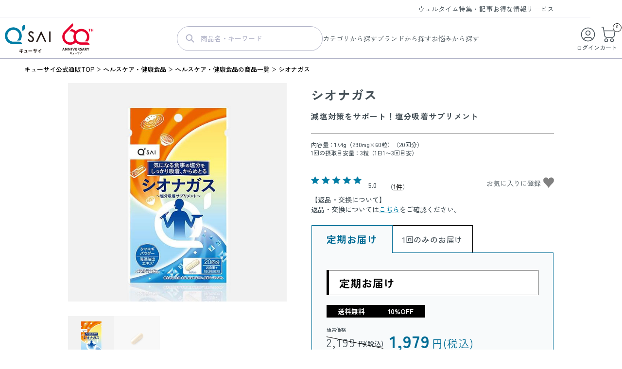

--- FILE ---
content_type: text/html; charset=utf-8
request_url: https://www.kyusai.co.jp/shop/products/042511AM010
body_size: 55681
content:
<!DOCTYPE html>
<html lang="ja">
<head>
<meta name="csrf-param" content="authenticity_token" />
<meta name="csrf-token" content="USrR+RdVnhMpVrXgKVXfklQfU77Wz8pcP9Nf5uvdODhsCoX1wFg6e0uqRiz0HAjaCFcLs7yunfEepMs++ve00Q==" />
  <link rel="icon" type="image/png" sizes="16x16" href="https://d2w53g1q050m78.cloudfront.net/wwwkyusaicojp/uploads/favicon_qsai.png"><!-- IM Post Cookie Audience API-->
<script type="text/javascript" src="https://dmp.im-apps.net/pms/B7aZ0wze/segments.js"></script>

<!-- TD JavaScript SDK -->
<script type="text/javascript">
    !function(t,e){if(void 0===e[t]){e[t]=function(){e[t].clients.push(this),this._init=[Array.prototype.slice.call(arguments)]},e[t].clients=[];for(var r=["addRecord","blockEvents","fetchServerCookie","fetchGlobalID","fetchUserSegments","resetUUID","ready","setSignedMode","setAnonymousMode","set","trackEvent","trackPageview","trackClicks","unblockEvents"],s=0;s<r.length;s++){var c=r[s];e[t].prototype[c]=function(t){return function(){return this["_"+t]=this["_"+t]||[],this["_"+t].push(Array.prototype.slice.call(arguments)),this}}(c)}var n=document.createElement("script"),o=(n.type="text/javascript",n.async=!0,n.src=("https:"===document.location.protocol?"https:":"http:")+"//cdn.treasuredata.com/sdk/4.0/td.min.js",document.getElementsByTagName("script")[0]);o.parentNode.insertBefore(n,o)}}("Treasure",this);
    !function(){
        var td = new Treasure({
            host: 'ap01.records.in.treasuredata.com',
            writeKey: '428/203360223a58165c81bbd6c8fffda5ca8d4dc6a2',//user_api_key
            database: 'l0_ecaccesslog',//格納先：本番環境用
            startInSignedMode: true        //td_client_id取得
        });

        td.ready(function(){
            const im_uid = window['__im_uid_1014810'] || '';
            const im_sids = window['__im_sids_1014810'] || [];
            td.set('$global', {"im_uid": im_uid, "im_sids": im_sids });
            td.set('$global', 'td_global_id', 'td_global_id');//td_ip、td_global_id取得
            td.trackPageview('td_pageviews');
        });
    }();
</script>
  

  









  

  
  
    

    
    
    
    
    

    
    

    
    

    

    
      
    
  

  
  
  
  
  
  
  
  
  



<script type="application/ld+json">
{
  "@context": "https://schema.org/",
  "@type": "Product",
  "name": "シオナガス",
  "image": [
    "https://d2w53g1q050m78.cloudfront.net/wwwkyusaicojp/ec_assets/5292ee7279cfcdeb4a76581ac4af6eca0c340e1f-original.jpg?1681999752"
  ],
  "description": "減塩対策をサポート！塩分吸着サプリメント 内容量：17.4g（290mg×60粒）（20回分） 1回の摂取目安量：3粒（1日1～3回目安）",
  "Brand": {
    "@type": "Brand",
    "name": "キューサイ"
  },
  "review": [{ "@type": "Review", "reviewRating": { "@type": "Rating", "ratingValue": "5" }, "author": { "@type": "Person", "name": "リー" } }],"aggregateRating": { "@type": "AggregateRating","ratingValue": "5.0","bestRating": "5","worstRating": "1","ratingCount": "1"},"Offers": {
    "@type": "Offer",
    "url": "http://www.kyusai.co.jp/shop/products/042511AM010",
    "priceCurrency": "JPY",
    "price": "2199",
    "itemCondition": "https://schema.org/NewCondition",
    "availability": "https://schema.org/InStock"
  }
}
</script>

<link rel="canonical" href="https://www.kyusai.co.jp/shop/products/042511AM010">








<meta charset="utf-8">
<script type="text/javascript">window.NREUM||(NREUM={});NREUM.info={"beacon":"bam.nr-data.net","errorBeacon":"bam.nr-data.net","licenseKey":"NRJS-d1ea94b42469c930b73","applicationID":"524635261","transactionName":"IAtWQEBbXlhTRB0DUDwCV0ZRUR1HXllCSUMRC1xBUUBBG0VeXRE=","queueTime":0,"applicationTime":1530,"agent":""}</script>
<script type="text/javascript">(window.NREUM||(NREUM={})).init={privacy:{cookies_enabled:true},ajax:{deny_list:["bam.nr-data.net"]},feature_flags:["soft_nav"],distributed_tracing:{enabled:true}};(window.NREUM||(NREUM={})).loader_config={agentID:"601492114",accountID:"3016933",trustKey:"3016933",xpid:"VwYGV19QCxAFVlVUBAQFUFU=",licenseKey:"NRJS-d1ea94b42469c930b73",applicationID:"524635261",browserID:"601492114"};;/*! For license information please see nr-loader-full-1.308.0.min.js.LICENSE.txt */
(()=>{var e,t,r={384:(e,t,r)=>{"use strict";r.d(t,{NT:()=>a,US:()=>u,Zm:()=>o,bQ:()=>d,dV:()=>c,pV:()=>l});var n=r(6154),i=r(1863),s=r(1910);const a={beacon:"bam.nr-data.net",errorBeacon:"bam.nr-data.net"};function o(){return n.gm.NREUM||(n.gm.NREUM={}),void 0===n.gm.newrelic&&(n.gm.newrelic=n.gm.NREUM),n.gm.NREUM}function c(){let e=o();return e.o||(e.o={ST:n.gm.setTimeout,SI:n.gm.setImmediate||n.gm.setInterval,CT:n.gm.clearTimeout,XHR:n.gm.XMLHttpRequest,REQ:n.gm.Request,EV:n.gm.Event,PR:n.gm.Promise,MO:n.gm.MutationObserver,FETCH:n.gm.fetch,WS:n.gm.WebSocket},(0,s.i)(...Object.values(e.o))),e}function d(e,t){let r=o();r.initializedAgents??={},t.initializedAt={ms:(0,i.t)(),date:new Date},r.initializedAgents[e]=t}function u(e,t){o()[e]=t}function l(){return function(){let e=o();const t=e.info||{};e.info={beacon:a.beacon,errorBeacon:a.errorBeacon,...t}}(),function(){let e=o();const t=e.init||{};e.init={...t}}(),c(),function(){let e=o();const t=e.loader_config||{};e.loader_config={...t}}(),o()}},782:(e,t,r)=>{"use strict";r.d(t,{T:()=>n});const n=r(860).K7.pageViewTiming},860:(e,t,r)=>{"use strict";r.d(t,{$J:()=>u,K7:()=>c,P3:()=>d,XX:()=>i,Yy:()=>o,df:()=>s,qY:()=>n,v4:()=>a});const n="events",i="jserrors",s="browser/blobs",a="rum",o="browser/logs",c={ajax:"ajax",genericEvents:"generic_events",jserrors:i,logging:"logging",metrics:"metrics",pageAction:"page_action",pageViewEvent:"page_view_event",pageViewTiming:"page_view_timing",sessionReplay:"session_replay",sessionTrace:"session_trace",softNav:"soft_navigations",spa:"spa"},d={[c.pageViewEvent]:1,[c.pageViewTiming]:2,[c.metrics]:3,[c.jserrors]:4,[c.spa]:5,[c.ajax]:6,[c.sessionTrace]:7,[c.softNav]:8,[c.sessionReplay]:9,[c.logging]:10,[c.genericEvents]:11},u={[c.pageViewEvent]:a,[c.pageViewTiming]:n,[c.ajax]:n,[c.spa]:n,[c.softNav]:n,[c.metrics]:i,[c.jserrors]:i,[c.sessionTrace]:s,[c.sessionReplay]:s,[c.logging]:o,[c.genericEvents]:"ins"}},944:(e,t,r)=>{"use strict";r.d(t,{R:()=>i});var n=r(3241);function i(e,t){"function"==typeof console.debug&&(console.debug("New Relic Warning: https://github.com/newrelic/newrelic-browser-agent/blob/main/docs/warning-codes.md#".concat(e),t),(0,n.W)({agentIdentifier:null,drained:null,type:"data",name:"warn",feature:"warn",data:{code:e,secondary:t}}))}},993:(e,t,r)=>{"use strict";r.d(t,{A$:()=>s,ET:()=>a,TZ:()=>o,p_:()=>i});var n=r(860);const i={ERROR:"ERROR",WARN:"WARN",INFO:"INFO",DEBUG:"DEBUG",TRACE:"TRACE"},s={OFF:0,ERROR:1,WARN:2,INFO:3,DEBUG:4,TRACE:5},a="log",o=n.K7.logging},1541:(e,t,r)=>{"use strict";r.d(t,{U:()=>i,f:()=>n});const n={MFE:"MFE",BA:"BA"};function i(e,t){if(2!==t?.harvestEndpointVersion)return{};const r=t.agentRef.runtime.appMetadata.agents[0].entityGuid;return e?{"source.id":e.id,"source.name":e.name,"source.type":e.type,"parent.id":e.parent?.id||r,"parent.type":e.parent?.type||n.BA}:{"entity.guid":r,appId:t.agentRef.info.applicationID}}},1687:(e,t,r)=>{"use strict";r.d(t,{Ak:()=>d,Ze:()=>h,x3:()=>u});var n=r(3241),i=r(7836),s=r(3606),a=r(860),o=r(2646);const c={};function d(e,t){const r={staged:!1,priority:a.P3[t]||0};l(e),c[e].get(t)||c[e].set(t,r)}function u(e,t){e&&c[e]&&(c[e].get(t)&&c[e].delete(t),p(e,t,!1),c[e].size&&f(e))}function l(e){if(!e)throw new Error("agentIdentifier required");c[e]||(c[e]=new Map)}function h(e="",t="feature",r=!1){if(l(e),!e||!c[e].get(t)||r)return p(e,t);c[e].get(t).staged=!0,f(e)}function f(e){const t=Array.from(c[e]);t.every(([e,t])=>t.staged)&&(t.sort((e,t)=>e[1].priority-t[1].priority),t.forEach(([t])=>{c[e].delete(t),p(e,t)}))}function p(e,t,r=!0){const a=e?i.ee.get(e):i.ee,c=s.i.handlers;if(!a.aborted&&a.backlog&&c){if((0,n.W)({agentIdentifier:e,type:"lifecycle",name:"drain",feature:t}),r){const e=a.backlog[t],r=c[t];if(r){for(let t=0;e&&t<e.length;++t)g(e[t],r);Object.entries(r).forEach(([e,t])=>{Object.values(t||{}).forEach(t=>{t[0]?.on&&t[0]?.context()instanceof o.y&&t[0].on(e,t[1])})})}}a.isolatedBacklog||delete c[t],a.backlog[t]=null,a.emit("drain-"+t,[])}}function g(e,t){var r=e[1];Object.values(t[r]||{}).forEach(t=>{var r=e[0];if(t[0]===r){var n=t[1],i=e[3],s=e[2];n.apply(i,s)}})}},1738:(e,t,r)=>{"use strict";r.d(t,{U:()=>f,Y:()=>h});var n=r(3241),i=r(9908),s=r(1863),a=r(944),o=r(5701),c=r(3969),d=r(8362),u=r(860),l=r(4261);function h(e,t,r,s){const h=s||r;!h||h[e]&&h[e]!==d.d.prototype[e]||(h[e]=function(){(0,i.p)(c.xV,["API/"+e+"/called"],void 0,u.K7.metrics,r.ee),(0,n.W)({agentIdentifier:r.agentIdentifier,drained:!!o.B?.[r.agentIdentifier],type:"data",name:"api",feature:l.Pl+e,data:{}});try{return t.apply(this,arguments)}catch(e){(0,a.R)(23,e)}})}function f(e,t,r,n,a){const o=e.info;null===r?delete o.jsAttributes[t]:o.jsAttributes[t]=r,(a||null===r)&&(0,i.p)(l.Pl+n,[(0,s.t)(),t,r],void 0,"session",e.ee)}},1741:(e,t,r)=>{"use strict";r.d(t,{W:()=>s});var n=r(944),i=r(4261);class s{#e(e,...t){if(this[e]!==s.prototype[e])return this[e](...t);(0,n.R)(35,e)}addPageAction(e,t){return this.#e(i.hG,e,t)}register(e){return this.#e(i.eY,e)}recordCustomEvent(e,t){return this.#e(i.fF,e,t)}setPageViewName(e,t){return this.#e(i.Fw,e,t)}setCustomAttribute(e,t,r){return this.#e(i.cD,e,t,r)}noticeError(e,t){return this.#e(i.o5,e,t)}setUserId(e,t=!1){return this.#e(i.Dl,e,t)}setApplicationVersion(e){return this.#e(i.nb,e)}setErrorHandler(e){return this.#e(i.bt,e)}addRelease(e,t){return this.#e(i.k6,e,t)}log(e,t){return this.#e(i.$9,e,t)}start(){return this.#e(i.d3)}finished(e){return this.#e(i.BL,e)}recordReplay(){return this.#e(i.CH)}pauseReplay(){return this.#e(i.Tb)}addToTrace(e){return this.#e(i.U2,e)}setCurrentRouteName(e){return this.#e(i.PA,e)}interaction(e){return this.#e(i.dT,e)}wrapLogger(e,t,r){return this.#e(i.Wb,e,t,r)}measure(e,t){return this.#e(i.V1,e,t)}consent(e){return this.#e(i.Pv,e)}}},1863:(e,t,r)=>{"use strict";function n(){return Math.floor(performance.now())}r.d(t,{t:()=>n})},1910:(e,t,r)=>{"use strict";r.d(t,{i:()=>s});var n=r(944);const i=new Map;function s(...e){return e.every(e=>{if(i.has(e))return i.get(e);const t="function"==typeof e?e.toString():"",r=t.includes("[native code]"),s=t.includes("nrWrapper");return r||s||(0,n.R)(64,e?.name||t),i.set(e,r),r})}},2555:(e,t,r)=>{"use strict";r.d(t,{D:()=>o,f:()=>a});var n=r(384),i=r(8122);const s={beacon:n.NT.beacon,errorBeacon:n.NT.errorBeacon,licenseKey:void 0,applicationID:void 0,sa:void 0,queueTime:void 0,applicationTime:void 0,ttGuid:void 0,user:void 0,account:void 0,product:void 0,extra:void 0,jsAttributes:{},userAttributes:void 0,atts:void 0,transactionName:void 0,tNamePlain:void 0};function a(e){try{return!!e.licenseKey&&!!e.errorBeacon&&!!e.applicationID}catch(e){return!1}}const o=e=>(0,i.a)(e,s)},2614:(e,t,r)=>{"use strict";r.d(t,{BB:()=>a,H3:()=>n,g:()=>d,iL:()=>c,tS:()=>o,uh:()=>i,wk:()=>s});const n="NRBA",i="SESSION",s=144e5,a=18e5,o={STARTED:"session-started",PAUSE:"session-pause",RESET:"session-reset",RESUME:"session-resume",UPDATE:"session-update"},c={SAME_TAB:"same-tab",CROSS_TAB:"cross-tab"},d={OFF:0,FULL:1,ERROR:2}},2646:(e,t,r)=>{"use strict";r.d(t,{y:()=>n});class n{constructor(e){this.contextId=e}}},2843:(e,t,r)=>{"use strict";r.d(t,{G:()=>s,u:()=>i});var n=r(3878);function i(e,t=!1,r,i){(0,n.DD)("visibilitychange",function(){if(t)return void("hidden"===document.visibilityState&&e());e(document.visibilityState)},r,i)}function s(e,t,r){(0,n.sp)("pagehide",e,t,r)}},3241:(e,t,r)=>{"use strict";r.d(t,{W:()=>s});var n=r(6154);const i="newrelic";function s(e={}){try{n.gm.dispatchEvent(new CustomEvent(i,{detail:e}))}catch(e){}}},3304:(e,t,r)=>{"use strict";r.d(t,{A:()=>s});var n=r(7836);const i=()=>{const e=new WeakSet;return(t,r)=>{if("object"==typeof r&&null!==r){if(e.has(r))return;e.add(r)}return r}};function s(e){try{return JSON.stringify(e,i())??""}catch(e){try{n.ee.emit("internal-error",[e])}catch(e){}return""}}},3333:(e,t,r)=>{"use strict";r.d(t,{$v:()=>u,TZ:()=>n,Xh:()=>c,Zp:()=>i,kd:()=>d,mq:()=>o,nf:()=>a,qN:()=>s});const n=r(860).K7.genericEvents,i=["auxclick","click","copy","keydown","paste","scrollend"],s=["focus","blur"],a=4,o=1e3,c=2e3,d=["PageAction","UserAction","BrowserPerformance"],u={RESOURCES:"experimental.resources",REGISTER:"register"}},3434:(e,t,r)=>{"use strict";r.d(t,{Jt:()=>s,YM:()=>d});var n=r(7836),i=r(5607);const s="nr@original:".concat(i.W),a=50;var o=Object.prototype.hasOwnProperty,c=!1;function d(e,t){return e||(e=n.ee),r.inPlace=function(e,t,n,i,s){n||(n="");const a="-"===n.charAt(0);for(let o=0;o<t.length;o++){const c=t[o],d=e[c];l(d)||(e[c]=r(d,a?c+n:n,i,c,s))}},r.flag=s,r;function r(t,r,n,c,d){return l(t)?t:(r||(r=""),nrWrapper[s]=t,function(e,t,r){if(Object.defineProperty&&Object.keys)try{return Object.keys(e).forEach(function(r){Object.defineProperty(t,r,{get:function(){return e[r]},set:function(t){return e[r]=t,t}})}),t}catch(e){u([e],r)}for(var n in e)o.call(e,n)&&(t[n]=e[n])}(t,nrWrapper,e),nrWrapper);function nrWrapper(){var s,o,l,h;let f;try{o=this,s=[...arguments],l="function"==typeof n?n(s,o):n||{}}catch(t){u([t,"",[s,o,c],l],e)}i(r+"start",[s,o,c],l,d);const p=performance.now();let g;try{return h=t.apply(o,s),g=performance.now(),h}catch(e){throw g=performance.now(),i(r+"err",[s,o,e],l,d),f=e,f}finally{const e=g-p,t={start:p,end:g,duration:e,isLongTask:e>=a,methodName:c,thrownError:f};t.isLongTask&&i("long-task",[t,o],l,d),i(r+"end",[s,o,h],l,d)}}}function i(r,n,i,s){if(!c||t){var a=c;c=!0;try{e.emit(r,n,i,t,s)}catch(t){u([t,r,n,i],e)}c=a}}}function u(e,t){t||(t=n.ee);try{t.emit("internal-error",e)}catch(e){}}function l(e){return!(e&&"function"==typeof e&&e.apply&&!e[s])}},3606:(e,t,r)=>{"use strict";r.d(t,{i:()=>s});var n=r(9908);s.on=a;var i=s.handlers={};function s(e,t,r,s){a(s||n.d,i,e,t,r)}function a(e,t,r,i,s){s||(s="feature"),e||(e=n.d);var a=t[s]=t[s]||{};(a[r]=a[r]||[]).push([e,i])}},3738:(e,t,r)=>{"use strict";r.d(t,{He:()=>i,Kp:()=>o,Lc:()=>d,Rz:()=>u,TZ:()=>n,bD:()=>s,d3:()=>a,jx:()=>l,sl:()=>h,uP:()=>c});const n=r(860).K7.sessionTrace,i="bstResource",s="resource",a="-start",o="-end",c="fn"+a,d="fn"+o,u="pushState",l=1e3,h=3e4},3785:(e,t,r)=>{"use strict";r.d(t,{R:()=>c,b:()=>d});var n=r(9908),i=r(1863),s=r(860),a=r(3969),o=r(993);function c(e,t,r={},c=o.p_.INFO,d=!0,u,l=(0,i.t)()){(0,n.p)(a.xV,["API/logging/".concat(c.toLowerCase(),"/called")],void 0,s.K7.metrics,e),(0,n.p)(o.ET,[l,t,r,c,d,u],void 0,s.K7.logging,e)}function d(e){return"string"==typeof e&&Object.values(o.p_).some(t=>t===e.toUpperCase().trim())}},3878:(e,t,r)=>{"use strict";function n(e,t){return{capture:e,passive:!1,signal:t}}function i(e,t,r=!1,i){window.addEventListener(e,t,n(r,i))}function s(e,t,r=!1,i){document.addEventListener(e,t,n(r,i))}r.d(t,{DD:()=>s,jT:()=>n,sp:()=>i})},3969:(e,t,r)=>{"use strict";r.d(t,{TZ:()=>n,XG:()=>o,rs:()=>i,xV:()=>a,z_:()=>s});const n=r(860).K7.metrics,i="sm",s="cm",a="storeSupportabilityMetrics",o="storeEventMetrics"},4234:(e,t,r)=>{"use strict";r.d(t,{W:()=>s});var n=r(7836),i=r(1687);class s{constructor(e,t){this.agentIdentifier=e,this.ee=n.ee.get(e),this.featureName=t,this.blocked=!1}deregisterDrain(){(0,i.x3)(this.agentIdentifier,this.featureName)}}},4261:(e,t,r)=>{"use strict";r.d(t,{$9:()=>d,BL:()=>o,CH:()=>f,Dl:()=>w,Fw:()=>y,PA:()=>m,Pl:()=>n,Pv:()=>T,Tb:()=>l,U2:()=>s,V1:()=>E,Wb:()=>x,bt:()=>b,cD:()=>v,d3:()=>R,dT:()=>c,eY:()=>p,fF:()=>h,hG:()=>i,k6:()=>a,nb:()=>g,o5:()=>u});const n="api-",i="addPageAction",s="addToTrace",a="addRelease",o="finished",c="interaction",d="log",u="noticeError",l="pauseReplay",h="recordCustomEvent",f="recordReplay",p="register",g="setApplicationVersion",m="setCurrentRouteName",v="setCustomAttribute",b="setErrorHandler",y="setPageViewName",w="setUserId",R="start",x="wrapLogger",E="measure",T="consent"},5205:(e,t,r)=>{"use strict";r.d(t,{j:()=>S});var n=r(384),i=r(1741);var s=r(2555),a=r(3333);const o=e=>{if(!e||"string"!=typeof e)return!1;try{document.createDocumentFragment().querySelector(e)}catch{return!1}return!0};var c=r(2614),d=r(944),u=r(8122);const l="[data-nr-mask]",h=e=>(0,u.a)(e,(()=>{const e={feature_flags:[],experimental:{allow_registered_children:!1,resources:!1},mask_selector:"*",block_selector:"[data-nr-block]",mask_input_options:{color:!1,date:!1,"datetime-local":!1,email:!1,month:!1,number:!1,range:!1,search:!1,tel:!1,text:!1,time:!1,url:!1,week:!1,textarea:!1,select:!1,password:!0}};return{ajax:{deny_list:void 0,block_internal:!0,enabled:!0,autoStart:!0},api:{get allow_registered_children(){return e.feature_flags.includes(a.$v.REGISTER)||e.experimental.allow_registered_children},set allow_registered_children(t){e.experimental.allow_registered_children=t},duplicate_registered_data:!1},browser_consent_mode:{enabled:!1},distributed_tracing:{enabled:void 0,exclude_newrelic_header:void 0,cors_use_newrelic_header:void 0,cors_use_tracecontext_headers:void 0,allowed_origins:void 0},get feature_flags(){return e.feature_flags},set feature_flags(t){e.feature_flags=t},generic_events:{enabled:!0,autoStart:!0},harvest:{interval:30},jserrors:{enabled:!0,autoStart:!0},logging:{enabled:!0,autoStart:!0},metrics:{enabled:!0,autoStart:!0},obfuscate:void 0,page_action:{enabled:!0},page_view_event:{enabled:!0,autoStart:!0},page_view_timing:{enabled:!0,autoStart:!0},performance:{capture_marks:!1,capture_measures:!1,capture_detail:!0,resources:{get enabled(){return e.feature_flags.includes(a.$v.RESOURCES)||e.experimental.resources},set enabled(t){e.experimental.resources=t},asset_types:[],first_party_domains:[],ignore_newrelic:!0}},privacy:{cookies_enabled:!0},proxy:{assets:void 0,beacon:void 0},session:{expiresMs:c.wk,inactiveMs:c.BB},session_replay:{autoStart:!0,enabled:!1,preload:!1,sampling_rate:10,error_sampling_rate:100,collect_fonts:!1,inline_images:!1,fix_stylesheets:!0,mask_all_inputs:!0,get mask_text_selector(){return e.mask_selector},set mask_text_selector(t){o(t)?e.mask_selector="".concat(t,",").concat(l):""===t||null===t?e.mask_selector=l:(0,d.R)(5,t)},get block_class(){return"nr-block"},get ignore_class(){return"nr-ignore"},get mask_text_class(){return"nr-mask"},get block_selector(){return e.block_selector},set block_selector(t){o(t)?e.block_selector+=",".concat(t):""!==t&&(0,d.R)(6,t)},get mask_input_options(){return e.mask_input_options},set mask_input_options(t){t&&"object"==typeof t?e.mask_input_options={...t,password:!0}:(0,d.R)(7,t)}},session_trace:{enabled:!0,autoStart:!0},soft_navigations:{enabled:!0,autoStart:!0},spa:{enabled:!0,autoStart:!0},ssl:void 0,user_actions:{enabled:!0,elementAttributes:["id","className","tagName","type"]}}})());var f=r(6154),p=r(9324);let g=0;const m={buildEnv:p.F3,distMethod:p.Xs,version:p.xv,originTime:f.WN},v={consented:!1},b={appMetadata:{},get consented(){return this.session?.state?.consent||v.consented},set consented(e){v.consented=e},customTransaction:void 0,denyList:void 0,disabled:!1,harvester:void 0,isolatedBacklog:!1,isRecording:!1,loaderType:void 0,maxBytes:3e4,obfuscator:void 0,onerror:void 0,ptid:void 0,releaseIds:{},session:void 0,timeKeeper:void 0,registeredEntities:[],jsAttributesMetadata:{bytes:0},get harvestCount(){return++g}},y=e=>{const t=(0,u.a)(e,b),r=Object.keys(m).reduce((e,t)=>(e[t]={value:m[t],writable:!1,configurable:!0,enumerable:!0},e),{});return Object.defineProperties(t,r)};var w=r(5701);const R=e=>{const t=e.startsWith("http");e+="/",r.p=t?e:"https://"+e};var x=r(7836),E=r(3241);const T={accountID:void 0,trustKey:void 0,agentID:void 0,licenseKey:void 0,applicationID:void 0,xpid:void 0},A=e=>(0,u.a)(e,T),_=new Set;function S(e,t={},r,a){let{init:o,info:c,loader_config:d,runtime:u={},exposed:l=!0}=t;if(!c){const e=(0,n.pV)();o=e.init,c=e.info,d=e.loader_config}e.init=h(o||{}),e.loader_config=A(d||{}),c.jsAttributes??={},f.bv&&(c.jsAttributes.isWorker=!0),e.info=(0,s.D)(c);const p=e.init,g=[c.beacon,c.errorBeacon];_.has(e.agentIdentifier)||(p.proxy.assets&&(R(p.proxy.assets),g.push(p.proxy.assets)),p.proxy.beacon&&g.push(p.proxy.beacon),e.beacons=[...g],function(e){const t=(0,n.pV)();Object.getOwnPropertyNames(i.W.prototype).forEach(r=>{const n=i.W.prototype[r];if("function"!=typeof n||"constructor"===n)return;let s=t[r];e[r]&&!1!==e.exposed&&"micro-agent"!==e.runtime?.loaderType&&(t[r]=(...t)=>{const n=e[r](...t);return s?s(...t):n})})}(e),(0,n.US)("activatedFeatures",w.B)),u.denyList=[...p.ajax.deny_list||[],...p.ajax.block_internal?g:[]],u.ptid=e.agentIdentifier,u.loaderType=r,e.runtime=y(u),_.has(e.agentIdentifier)||(e.ee=x.ee.get(e.agentIdentifier),e.exposed=l,(0,E.W)({agentIdentifier:e.agentIdentifier,drained:!!w.B?.[e.agentIdentifier],type:"lifecycle",name:"initialize",feature:void 0,data:e.config})),_.add(e.agentIdentifier)}},5270:(e,t,r)=>{"use strict";r.d(t,{Aw:()=>a,SR:()=>s,rF:()=>o});var n=r(384),i=r(7767);function s(e){return!!(0,n.dV)().o.MO&&(0,i.V)(e)&&!0===e?.session_trace.enabled}function a(e){return!0===e?.session_replay.preload&&s(e)}function o(e,t){try{if("string"==typeof t?.type){if("password"===t.type.toLowerCase())return"*".repeat(e?.length||0);if(void 0!==t?.dataset?.nrUnmask||t?.classList?.contains("nr-unmask"))return e}}catch(e){}return"string"==typeof e?e.replace(/[\S]/g,"*"):"*".repeat(e?.length||0)}},5289:(e,t,r)=>{"use strict";r.d(t,{GG:()=>a,Qr:()=>c,sB:()=>o});var n=r(3878),i=r(6389);function s(){return"undefined"==typeof document||"complete"===document.readyState}function a(e,t){if(s())return e();const r=(0,i.J)(e),a=setInterval(()=>{s()&&(clearInterval(a),r())},500);(0,n.sp)("load",r,t)}function o(e){if(s())return e();(0,n.DD)("DOMContentLoaded",e)}function c(e){if(s())return e();(0,n.sp)("popstate",e)}},5607:(e,t,r)=>{"use strict";r.d(t,{W:()=>n});const n=(0,r(9566).bz)()},5701:(e,t,r)=>{"use strict";r.d(t,{B:()=>s,t:()=>a});var n=r(3241);const i=new Set,s={};function a(e,t){const r=t.agentIdentifier;s[r]??={},e&&"object"==typeof e&&(i.has(r)||(t.ee.emit("rumresp",[e]),s[r]=e,i.add(r),(0,n.W)({agentIdentifier:r,loaded:!0,drained:!0,type:"lifecycle",name:"load",feature:void 0,data:e})))}},6154:(e,t,r)=>{"use strict";r.d(t,{OF:()=>d,RI:()=>i,WN:()=>h,bv:()=>s,eN:()=>f,gm:()=>a,lR:()=>l,m:()=>c,mw:()=>o,sb:()=>u});var n=r(1863);const i="undefined"!=typeof window&&!!window.document,s="undefined"!=typeof WorkerGlobalScope&&("undefined"!=typeof self&&self instanceof WorkerGlobalScope&&self.navigator instanceof WorkerNavigator||"undefined"!=typeof globalThis&&globalThis instanceof WorkerGlobalScope&&globalThis.navigator instanceof WorkerNavigator),a=i?window:"undefined"!=typeof WorkerGlobalScope&&("undefined"!=typeof self&&self instanceof WorkerGlobalScope&&self||"undefined"!=typeof globalThis&&globalThis instanceof WorkerGlobalScope&&globalThis),o=Boolean("hidden"===a?.document?.visibilityState),c=""+a?.location,d=/iPad|iPhone|iPod/.test(a.navigator?.userAgent),u=d&&"undefined"==typeof SharedWorker,l=(()=>{const e=a.navigator?.userAgent?.match(/Firefox[/\s](\d+\.\d+)/);return Array.isArray(e)&&e.length>=2?+e[1]:0})(),h=Date.now()-(0,n.t)(),f=()=>"undefined"!=typeof PerformanceNavigationTiming&&a?.performance?.getEntriesByType("navigation")?.[0]?.responseStart},6344:(e,t,r)=>{"use strict";r.d(t,{BB:()=>u,Qb:()=>l,TZ:()=>i,Ug:()=>a,Vh:()=>s,_s:()=>o,bc:()=>d,yP:()=>c});var n=r(2614);const i=r(860).K7.sessionReplay,s="errorDuringReplay",a=.12,o={DomContentLoaded:0,Load:1,FullSnapshot:2,IncrementalSnapshot:3,Meta:4,Custom:5},c={[n.g.ERROR]:15e3,[n.g.FULL]:3e5,[n.g.OFF]:0},d={RESET:{message:"Session was reset",sm:"Reset"},IMPORT:{message:"Recorder failed to import",sm:"Import"},TOO_MANY:{message:"429: Too Many Requests",sm:"Too-Many"},TOO_BIG:{message:"Payload was too large",sm:"Too-Big"},CROSS_TAB:{message:"Session Entity was set to OFF on another tab",sm:"Cross-Tab"},ENTITLEMENTS:{message:"Session Replay is not allowed and will not be started",sm:"Entitlement"}},u=5e3,l={API:"api",RESUME:"resume",SWITCH_TO_FULL:"switchToFull",INITIALIZE:"initialize",PRELOAD:"preload"}},6389:(e,t,r)=>{"use strict";function n(e,t=500,r={}){const n=r?.leading||!1;let i;return(...r)=>{n&&void 0===i&&(e.apply(this,r),i=setTimeout(()=>{i=clearTimeout(i)},t)),n||(clearTimeout(i),i=setTimeout(()=>{e.apply(this,r)},t))}}function i(e){let t=!1;return(...r)=>{t||(t=!0,e.apply(this,r))}}r.d(t,{J:()=>i,s:()=>n})},6630:(e,t,r)=>{"use strict";r.d(t,{T:()=>n});const n=r(860).K7.pageViewEvent},6774:(e,t,r)=>{"use strict";r.d(t,{T:()=>n});const n=r(860).K7.jserrors},7295:(e,t,r)=>{"use strict";r.d(t,{Xv:()=>a,gX:()=>i,iW:()=>s});var n=[];function i(e){if(!e||s(e))return!1;if(0===n.length)return!0;if("*"===n[0].hostname)return!1;for(var t=0;t<n.length;t++){var r=n[t];if(r.hostname.test(e.hostname)&&r.pathname.test(e.pathname))return!1}return!0}function s(e){return void 0===e.hostname}function a(e){if(n=[],e&&e.length)for(var t=0;t<e.length;t++){let r=e[t];if(!r)continue;if("*"===r)return void(n=[{hostname:"*"}]);0===r.indexOf("http://")?r=r.substring(7):0===r.indexOf("https://")&&(r=r.substring(8));const i=r.indexOf("/");let s,a;i>0?(s=r.substring(0,i),a=r.substring(i)):(s=r,a="*");let[c]=s.split(":");n.push({hostname:o(c),pathname:o(a,!0)})}}function o(e,t=!1){const r=e.replace(/[.+?^${}()|[\]\\]/g,e=>"\\"+e).replace(/\*/g,".*?");return new RegExp((t?"^":"")+r+"$")}},7485:(e,t,r)=>{"use strict";r.d(t,{D:()=>i});var n=r(6154);function i(e){if(0===(e||"").indexOf("data:"))return{protocol:"data"};try{const t=new URL(e,location.href),r={port:t.port,hostname:t.hostname,pathname:t.pathname,search:t.search,protocol:t.protocol.slice(0,t.protocol.indexOf(":")),sameOrigin:t.protocol===n.gm?.location?.protocol&&t.host===n.gm?.location?.host};return r.port&&""!==r.port||("http:"===t.protocol&&(r.port="80"),"https:"===t.protocol&&(r.port="443")),r.pathname&&""!==r.pathname?r.pathname.startsWith("/")||(r.pathname="/".concat(r.pathname)):r.pathname="/",r}catch(e){return{}}}},7699:(e,t,r)=>{"use strict";r.d(t,{It:()=>s,KC:()=>o,No:()=>i,qh:()=>a});var n=r(860);const i=16e3,s=1e6,a="SESSION_ERROR",o={[n.K7.logging]:!0,[n.K7.genericEvents]:!1,[n.K7.jserrors]:!1,[n.K7.ajax]:!1}},7767:(e,t,r)=>{"use strict";r.d(t,{V:()=>i});var n=r(6154);const i=e=>n.RI&&!0===e?.privacy.cookies_enabled},7836:(e,t,r)=>{"use strict";r.d(t,{P:()=>o,ee:()=>c});var n=r(384),i=r(8990),s=r(2646),a=r(5607);const o="nr@context:".concat(a.W),c=function e(t,r){var n={},a={},u={},l=!1;try{l=16===r.length&&d.initializedAgents?.[r]?.runtime.isolatedBacklog}catch(e){}var h={on:p,addEventListener:p,removeEventListener:function(e,t){var r=n[e];if(!r)return;for(var i=0;i<r.length;i++)r[i]===t&&r.splice(i,1)},emit:function(e,r,n,i,s){!1!==s&&(s=!0);if(c.aborted&&!i)return;t&&s&&t.emit(e,r,n);var o=f(n);g(e).forEach(e=>{e.apply(o,r)});var d=v()[a[e]];d&&d.push([h,e,r,o]);return o},get:m,listeners:g,context:f,buffer:function(e,t){const r=v();if(t=t||"feature",h.aborted)return;Object.entries(e||{}).forEach(([e,n])=>{a[n]=t,t in r||(r[t]=[])})},abort:function(){h._aborted=!0,Object.keys(h.backlog).forEach(e=>{delete h.backlog[e]})},isBuffering:function(e){return!!v()[a[e]]},debugId:r,backlog:l?{}:t&&"object"==typeof t.backlog?t.backlog:{},isolatedBacklog:l};return Object.defineProperty(h,"aborted",{get:()=>{let e=h._aborted||!1;return e||(t&&(e=t.aborted),e)}}),h;function f(e){return e&&e instanceof s.y?e:e?(0,i.I)(e,o,()=>new s.y(o)):new s.y(o)}function p(e,t){n[e]=g(e).concat(t)}function g(e){return n[e]||[]}function m(t){return u[t]=u[t]||e(h,t)}function v(){return h.backlog}}(void 0,"globalEE"),d=(0,n.Zm)();d.ee||(d.ee=c)},8122:(e,t,r)=>{"use strict";r.d(t,{a:()=>i});var n=r(944);function i(e,t){try{if(!e||"object"!=typeof e)return(0,n.R)(3);if(!t||"object"!=typeof t)return(0,n.R)(4);const r=Object.create(Object.getPrototypeOf(t),Object.getOwnPropertyDescriptors(t)),s=0===Object.keys(r).length?e:r;for(let a in s)if(void 0!==e[a])try{if(null===e[a]){r[a]=null;continue}Array.isArray(e[a])&&Array.isArray(t[a])?r[a]=Array.from(new Set([...e[a],...t[a]])):"object"==typeof e[a]&&"object"==typeof t[a]?r[a]=i(e[a],t[a]):r[a]=e[a]}catch(e){r[a]||(0,n.R)(1,e)}return r}catch(e){(0,n.R)(2,e)}}},8139:(e,t,r)=>{"use strict";r.d(t,{u:()=>h});var n=r(7836),i=r(3434),s=r(8990),a=r(6154);const o={},c=a.gm.XMLHttpRequest,d="addEventListener",u="removeEventListener",l="nr@wrapped:".concat(n.P);function h(e){var t=function(e){return(e||n.ee).get("events")}(e);if(o[t.debugId]++)return t;o[t.debugId]=1;var r=(0,i.YM)(t,!0);function h(e){r.inPlace(e,[d,u],"-",p)}function p(e,t){return e[1]}return"getPrototypeOf"in Object&&(a.RI&&f(document,h),c&&f(c.prototype,h),f(a.gm,h)),t.on(d+"-start",function(e,t){var n=e[1];if(null!==n&&("function"==typeof n||"object"==typeof n)&&"newrelic"!==e[0]){var i=(0,s.I)(n,l,function(){var e={object:function(){if("function"!=typeof n.handleEvent)return;return n.handleEvent.apply(n,arguments)},function:n}[typeof n];return e?r(e,"fn-",null,e.name||"anonymous"):n});this.wrapped=e[1]=i}}),t.on(u+"-start",function(e){e[1]=this.wrapped||e[1]}),t}function f(e,t,...r){let n=e;for(;"object"==typeof n&&!Object.prototype.hasOwnProperty.call(n,d);)n=Object.getPrototypeOf(n);n&&t(n,...r)}},8362:(e,t,r)=>{"use strict";r.d(t,{d:()=>s});var n=r(9566),i=r(1741);class s extends i.W{agentIdentifier=(0,n.LA)(16)}},8374:(e,t,r)=>{r.nc=(()=>{try{return document?.currentScript?.nonce}catch(e){}return""})()},8990:(e,t,r)=>{"use strict";r.d(t,{I:()=>i});var n=Object.prototype.hasOwnProperty;function i(e,t,r){if(n.call(e,t))return e[t];var i=r();if(Object.defineProperty&&Object.keys)try{return Object.defineProperty(e,t,{value:i,writable:!0,enumerable:!1}),i}catch(e){}return e[t]=i,i}},9119:(e,t,r)=>{"use strict";r.d(t,{L:()=>s});var n=/([^?#]*)[^#]*(#[^?]*|$).*/,i=/([^?#]*)().*/;function s(e,t){return e?e.replace(t?n:i,"$1$2"):e}},9300:(e,t,r)=>{"use strict";r.d(t,{T:()=>n});const n=r(860).K7.ajax},9324:(e,t,r)=>{"use strict";r.d(t,{AJ:()=>a,F3:()=>i,Xs:()=>s,Yq:()=>o,xv:()=>n});const n="1.308.0",i="PROD",s="CDN",a="@newrelic/rrweb",o="1.0.1"},9566:(e,t,r)=>{"use strict";r.d(t,{LA:()=>o,ZF:()=>c,bz:()=>a,el:()=>d});var n=r(6154);const i="xxxxxxxx-xxxx-4xxx-yxxx-xxxxxxxxxxxx";function s(e,t){return e?15&e[t]:16*Math.random()|0}function a(){const e=n.gm?.crypto||n.gm?.msCrypto;let t,r=0;return e&&e.getRandomValues&&(t=e.getRandomValues(new Uint8Array(30))),i.split("").map(e=>"x"===e?s(t,r++).toString(16):"y"===e?(3&s()|8).toString(16):e).join("")}function o(e){const t=n.gm?.crypto||n.gm?.msCrypto;let r,i=0;t&&t.getRandomValues&&(r=t.getRandomValues(new Uint8Array(e)));const a=[];for(var o=0;o<e;o++)a.push(s(r,i++).toString(16));return a.join("")}function c(){return o(16)}function d(){return o(32)}},9908:(e,t,r)=>{"use strict";r.d(t,{d:()=>n,p:()=>i});var n=r(7836).ee.get("handle");function i(e,t,r,i,s){s?(s.buffer([e],i),s.emit(e,t,r)):(n.buffer([e],i),n.emit(e,t,r))}}},n={};function i(e){var t=n[e];if(void 0!==t)return t.exports;var s=n[e]={exports:{}};return r[e](s,s.exports,i),s.exports}i.m=r,i.d=(e,t)=>{for(var r in t)i.o(t,r)&&!i.o(e,r)&&Object.defineProperty(e,r,{enumerable:!0,get:t[r]})},i.f={},i.e=e=>Promise.all(Object.keys(i.f).reduce((t,r)=>(i.f[r](e,t),t),[])),i.u=e=>({95:"nr-full-compressor",222:"nr-full-recorder",891:"nr-full"}[e]+"-1.308.0.min.js"),i.o=(e,t)=>Object.prototype.hasOwnProperty.call(e,t),e={},t="NRBA-1.308.0.PROD:",i.l=(r,n,s,a)=>{if(e[r])e[r].push(n);else{var o,c;if(void 0!==s)for(var d=document.getElementsByTagName("script"),u=0;u<d.length;u++){var l=d[u];if(l.getAttribute("src")==r||l.getAttribute("data-webpack")==t+s){o=l;break}}if(!o){c=!0;var h={891:"sha512-fcveNDcpRQS9OweGhN4uJe88Qmg+EVyH6j/wngwL2Le0m7LYyz7q+JDx7KBxsdDF4TaPVsSmHg12T3pHwdLa7w==",222:"sha512-O8ZzdvgB4fRyt7k2Qrr4STpR+tCA2mcQEig6/dP3rRy9uEx1CTKQ6cQ7Src0361y7xS434ua+zIPo265ZpjlEg==",95:"sha512-jDWejat/6/UDex/9XjYoPPmpMPuEvBCSuCg/0tnihjbn5bh9mP3An0NzFV9T5Tc+3kKhaXaZA8UIKPAanD2+Gw=="};(o=document.createElement("script")).charset="utf-8",i.nc&&o.setAttribute("nonce",i.nc),o.setAttribute("data-webpack",t+s),o.src=r,0!==o.src.indexOf(window.location.origin+"/")&&(o.crossOrigin="anonymous"),h[a]&&(o.integrity=h[a])}e[r]=[n];var f=(t,n)=>{o.onerror=o.onload=null,clearTimeout(p);var i=e[r];if(delete e[r],o.parentNode&&o.parentNode.removeChild(o),i&&i.forEach(e=>e(n)),t)return t(n)},p=setTimeout(f.bind(null,void 0,{type:"timeout",target:o}),12e4);o.onerror=f.bind(null,o.onerror),o.onload=f.bind(null,o.onload),c&&document.head.appendChild(o)}},i.r=e=>{"undefined"!=typeof Symbol&&Symbol.toStringTag&&Object.defineProperty(e,Symbol.toStringTag,{value:"Module"}),Object.defineProperty(e,"__esModule",{value:!0})},i.p="https://js-agent.newrelic.com/",(()=>{var e={85:0,959:0};i.f.j=(t,r)=>{var n=i.o(e,t)?e[t]:void 0;if(0!==n)if(n)r.push(n[2]);else{var s=new Promise((r,i)=>n=e[t]=[r,i]);r.push(n[2]=s);var a=i.p+i.u(t),o=new Error;i.l(a,r=>{if(i.o(e,t)&&(0!==(n=e[t])&&(e[t]=void 0),n)){var s=r&&("load"===r.type?"missing":r.type),a=r&&r.target&&r.target.src;o.message="Loading chunk "+t+" failed: ("+s+": "+a+")",o.name="ChunkLoadError",o.type=s,o.request=a,n[1](o)}},"chunk-"+t,t)}};var t=(t,r)=>{var n,s,[a,o,c]=r,d=0;if(a.some(t=>0!==e[t])){for(n in o)i.o(o,n)&&(i.m[n]=o[n]);if(c)c(i)}for(t&&t(r);d<a.length;d++)s=a[d],i.o(e,s)&&e[s]&&e[s][0](),e[s]=0},r=self["webpackChunk:NRBA-1.308.0.PROD"]=self["webpackChunk:NRBA-1.308.0.PROD"]||[];r.forEach(t.bind(null,0)),r.push=t.bind(null,r.push.bind(r))})(),(()=>{"use strict";i(8374);var e=i(8362),t=i(860);const r=Object.values(t.K7);var n=i(5205);var s=i(9908),a=i(1863),o=i(4261),c=i(1738);var d=i(1687),u=i(4234),l=i(5289),h=i(6154),f=i(944),p=i(5270),g=i(7767),m=i(6389),v=i(7699);class b extends u.W{constructor(e,t){super(e.agentIdentifier,t),this.agentRef=e,this.abortHandler=void 0,this.featAggregate=void 0,this.loadedSuccessfully=void 0,this.onAggregateImported=new Promise(e=>{this.loadedSuccessfully=e}),this.deferred=Promise.resolve(),!1===e.init[this.featureName].autoStart?this.deferred=new Promise((t,r)=>{this.ee.on("manual-start-all",(0,m.J)(()=>{(0,d.Ak)(e.agentIdentifier,this.featureName),t()}))}):(0,d.Ak)(e.agentIdentifier,t)}importAggregator(e,t,r={}){if(this.featAggregate)return;const n=async()=>{let n;await this.deferred;try{if((0,g.V)(e.init)){const{setupAgentSession:t}=await i.e(891).then(i.bind(i,8766));n=t(e)}}catch(e){(0,f.R)(20,e),this.ee.emit("internal-error",[e]),(0,s.p)(v.qh,[e],void 0,this.featureName,this.ee)}try{if(!this.#t(this.featureName,n,e.init))return(0,d.Ze)(this.agentIdentifier,this.featureName),void this.loadedSuccessfully(!1);const{Aggregate:i}=await t();this.featAggregate=new i(e,r),e.runtime.harvester.initializedAggregates.push(this.featAggregate),this.loadedSuccessfully(!0)}catch(e){(0,f.R)(34,e),this.abortHandler?.(),(0,d.Ze)(this.agentIdentifier,this.featureName,!0),this.loadedSuccessfully(!1),this.ee&&this.ee.abort()}};h.RI?(0,l.GG)(()=>n(),!0):n()}#t(e,r,n){if(this.blocked)return!1;switch(e){case t.K7.sessionReplay:return(0,p.SR)(n)&&!!r;case t.K7.sessionTrace:return!!r;default:return!0}}}var y=i(6630),w=i(2614),R=i(3241);class x extends b{static featureName=y.T;constructor(e){var t;super(e,y.T),this.setupInspectionEvents(e.agentIdentifier),t=e,(0,c.Y)(o.Fw,function(e,r){"string"==typeof e&&("/"!==e.charAt(0)&&(e="/"+e),t.runtime.customTransaction=(r||"http://custom.transaction")+e,(0,s.p)(o.Pl+o.Fw,[(0,a.t)()],void 0,void 0,t.ee))},t),this.importAggregator(e,()=>i.e(891).then(i.bind(i,3718)))}setupInspectionEvents(e){const t=(t,r)=>{t&&(0,R.W)({agentIdentifier:e,timeStamp:t.timeStamp,loaded:"complete"===t.target.readyState,type:"window",name:r,data:t.target.location+""})};(0,l.sB)(e=>{t(e,"DOMContentLoaded")}),(0,l.GG)(e=>{t(e,"load")}),(0,l.Qr)(e=>{t(e,"navigate")}),this.ee.on(w.tS.UPDATE,(t,r)=>{(0,R.W)({agentIdentifier:e,type:"lifecycle",name:"session",data:r})})}}var E=i(384);class T extends e.d{constructor(e){var t;(super(),h.gm)?(this.features={},(0,E.bQ)(this.agentIdentifier,this),this.desiredFeatures=new Set(e.features||[]),this.desiredFeatures.add(x),(0,n.j)(this,e,e.loaderType||"agent"),t=this,(0,c.Y)(o.cD,function(e,r,n=!1){if("string"==typeof e){if(["string","number","boolean"].includes(typeof r)||null===r)return(0,c.U)(t,e,r,o.cD,n);(0,f.R)(40,typeof r)}else(0,f.R)(39,typeof e)},t),function(e){(0,c.Y)(o.Dl,function(t,r=!1){if("string"!=typeof t&&null!==t)return void(0,f.R)(41,typeof t);const n=e.info.jsAttributes["enduser.id"];r&&null!=n&&n!==t?(0,s.p)(o.Pl+"setUserIdAndResetSession",[t],void 0,"session",e.ee):(0,c.U)(e,"enduser.id",t,o.Dl,!0)},e)}(this),function(e){(0,c.Y)(o.nb,function(t){if("string"==typeof t||null===t)return(0,c.U)(e,"application.version",t,o.nb,!1);(0,f.R)(42,typeof t)},e)}(this),function(e){(0,c.Y)(o.d3,function(){e.ee.emit("manual-start-all")},e)}(this),function(e){(0,c.Y)(o.Pv,function(t=!0){if("boolean"==typeof t){if((0,s.p)(o.Pl+o.Pv,[t],void 0,"session",e.ee),e.runtime.consented=t,t){const t=e.features.page_view_event;t.onAggregateImported.then(e=>{const r=t.featAggregate;e&&!r.sentRum&&r.sendRum()})}}else(0,f.R)(65,typeof t)},e)}(this),this.run()):(0,f.R)(21)}get config(){return{info:this.info,init:this.init,loader_config:this.loader_config,runtime:this.runtime}}get api(){return this}run(){try{const e=function(e){const t={};return r.forEach(r=>{t[r]=!!e[r]?.enabled}),t}(this.init),n=[...this.desiredFeatures];n.sort((e,r)=>t.P3[e.featureName]-t.P3[r.featureName]),n.forEach(r=>{if(!e[r.featureName]&&r.featureName!==t.K7.pageViewEvent)return;if(r.featureName===t.K7.spa)return void(0,f.R)(67);const n=function(e){switch(e){case t.K7.ajax:return[t.K7.jserrors];case t.K7.sessionTrace:return[t.K7.ajax,t.K7.pageViewEvent];case t.K7.sessionReplay:return[t.K7.sessionTrace];case t.K7.pageViewTiming:return[t.K7.pageViewEvent];default:return[]}}(r.featureName).filter(e=>!(e in this.features));n.length>0&&(0,f.R)(36,{targetFeature:r.featureName,missingDependencies:n}),this.features[r.featureName]=new r(this)})}catch(e){(0,f.R)(22,e);for(const e in this.features)this.features[e].abortHandler?.();const t=(0,E.Zm)();delete t.initializedAgents[this.agentIdentifier]?.features,delete this.sharedAggregator;return t.ee.get(this.agentIdentifier).abort(),!1}}}var A=i(2843),_=i(782);class S extends b{static featureName=_.T;constructor(e){super(e,_.T),h.RI&&((0,A.u)(()=>(0,s.p)("docHidden",[(0,a.t)()],void 0,_.T,this.ee),!0),(0,A.G)(()=>(0,s.p)("winPagehide",[(0,a.t)()],void 0,_.T,this.ee)),this.importAggregator(e,()=>i.e(891).then(i.bind(i,9018))))}}var O=i(3969);class I extends b{static featureName=O.TZ;constructor(e){super(e,O.TZ),h.RI&&document.addEventListener("securitypolicyviolation",e=>{(0,s.p)(O.xV,["Generic/CSPViolation/Detected"],void 0,this.featureName,this.ee)}),this.importAggregator(e,()=>i.e(891).then(i.bind(i,6555)))}}var P=i(6774),k=i(3878),N=i(3304);class D{constructor(e,t,r,n,i){this.name="UncaughtError",this.message="string"==typeof e?e:(0,N.A)(e),this.sourceURL=t,this.line=r,this.column=n,this.__newrelic=i}}function j(e){return M(e)?e:new D(void 0!==e?.message?e.message:e,e?.filename||e?.sourceURL,e?.lineno||e?.line,e?.colno||e?.col,e?.__newrelic,e?.cause)}function C(e){const t="Unhandled Promise Rejection: ";if(!e?.reason)return;if(M(e.reason)){try{e.reason.message.startsWith(t)||(e.reason.message=t+e.reason.message)}catch(e){}return j(e.reason)}const r=j(e.reason);return(r.message||"").startsWith(t)||(r.message=t+r.message),r}function L(e){if(e.error instanceof SyntaxError&&!/:\d+$/.test(e.error.stack?.trim())){const t=new D(e.message,e.filename,e.lineno,e.colno,e.error.__newrelic,e.cause);return t.name=SyntaxError.name,t}return M(e.error)?e.error:j(e)}function M(e){return e instanceof Error&&!!e.stack}function B(e,r,n,i,o=(0,a.t)()){"string"==typeof e&&(e=new Error(e)),(0,s.p)("err",[e,o,!1,r,n.runtime.isRecording,void 0,i],void 0,t.K7.jserrors,n.ee),(0,s.p)("uaErr",[],void 0,t.K7.genericEvents,n.ee)}var H=i(1541),K=i(993),W=i(3785);function U(e,{customAttributes:t={},level:r=K.p_.INFO}={},n,i,s=(0,a.t)()){(0,W.R)(n.ee,e,t,r,!1,i,s)}function F(e,r,n,i,c=(0,a.t)()){(0,s.p)(o.Pl+o.hG,[c,e,r,i],void 0,t.K7.genericEvents,n.ee)}function V(e,r,n,i,c=(0,a.t)()){const{start:d,end:u,customAttributes:l}=r||{},h={customAttributes:l||{}};if("object"!=typeof h.customAttributes||"string"!=typeof e||0===e.length)return void(0,f.R)(57);const p=(e,t)=>null==e?t:"number"==typeof e?e:e instanceof PerformanceMark?e.startTime:Number.NaN;if(h.start=p(d,0),h.end=p(u,c),Number.isNaN(h.start)||Number.isNaN(h.end))(0,f.R)(57);else{if(h.duration=h.end-h.start,!(h.duration<0))return(0,s.p)(o.Pl+o.V1,[h,e,i],void 0,t.K7.genericEvents,n.ee),h;(0,f.R)(58)}}function z(e,r={},n,i,c=(0,a.t)()){(0,s.p)(o.Pl+o.fF,[c,e,r,i],void 0,t.K7.genericEvents,n.ee)}function G(e){(0,c.Y)(o.eY,function(t){return Y(e,t)},e)}function Y(e,r,n){(0,f.R)(54,"newrelic.register"),r||={},r.type=H.f.MFE,r.licenseKey||=e.info.licenseKey,r.blocked=!1,r.parent=n||{},Array.isArray(r.tags)||(r.tags=[]);const i={};r.tags.forEach(e=>{"name"!==e&&"id"!==e&&(i["source.".concat(e)]=!0)}),r.isolated??=!0;let o=()=>{};const c=e.runtime.registeredEntities;if(!r.isolated){const e=c.find(({metadata:{target:{id:e}}})=>e===r.id&&!r.isolated);if(e)return e}const d=e=>{r.blocked=!0,o=e};function u(e){return"string"==typeof e&&!!e.trim()&&e.trim().length<501||"number"==typeof e}e.init.api.allow_registered_children||d((0,m.J)(()=>(0,f.R)(55))),u(r.id)&&u(r.name)||d((0,m.J)(()=>(0,f.R)(48,r)));const l={addPageAction:(t,n={})=>g(F,[t,{...i,...n},e],r),deregister:()=>{d((0,m.J)(()=>(0,f.R)(68)))},log:(t,n={})=>g(U,[t,{...n,customAttributes:{...i,...n.customAttributes||{}}},e],r),measure:(t,n={})=>g(V,[t,{...n,customAttributes:{...i,...n.customAttributes||{}}},e],r),noticeError:(t,n={})=>g(B,[t,{...i,...n},e],r),register:(t={})=>g(Y,[e,t],l.metadata.target),recordCustomEvent:(t,n={})=>g(z,[t,{...i,...n},e],r),setApplicationVersion:e=>p("application.version",e),setCustomAttribute:(e,t)=>p(e,t),setUserId:e=>p("enduser.id",e),metadata:{customAttributes:i,target:r}},h=()=>(r.blocked&&o(),r.blocked);h()||c.push(l);const p=(e,t)=>{h()||(i[e]=t)},g=(r,n,i)=>{if(h())return;const o=(0,a.t)();(0,s.p)(O.xV,["API/register/".concat(r.name,"/called")],void 0,t.K7.metrics,e.ee);try{if(e.init.api.duplicate_registered_data&&"register"!==r.name){let e=n;if(n[1]instanceof Object){const t={"child.id":i.id,"child.type":i.type};e="customAttributes"in n[1]?[n[0],{...n[1],customAttributes:{...n[1].customAttributes,...t}},...n.slice(2)]:[n[0],{...n[1],...t},...n.slice(2)]}r(...e,void 0,o)}return r(...n,i,o)}catch(e){(0,f.R)(50,e)}};return l}class q extends b{static featureName=P.T;constructor(e){var t;super(e,P.T),t=e,(0,c.Y)(o.o5,(e,r)=>B(e,r,t),t),function(e){(0,c.Y)(o.bt,function(t){e.runtime.onerror=t},e)}(e),function(e){let t=0;(0,c.Y)(o.k6,function(e,r){++t>10||(this.runtime.releaseIds[e.slice(-200)]=(""+r).slice(-200))},e)}(e),G(e);try{this.removeOnAbort=new AbortController}catch(e){}this.ee.on("internal-error",(t,r)=>{this.abortHandler&&(0,s.p)("ierr",[j(t),(0,a.t)(),!0,{},e.runtime.isRecording,r],void 0,this.featureName,this.ee)}),h.gm.addEventListener("unhandledrejection",t=>{this.abortHandler&&(0,s.p)("err",[C(t),(0,a.t)(),!1,{unhandledPromiseRejection:1},e.runtime.isRecording],void 0,this.featureName,this.ee)},(0,k.jT)(!1,this.removeOnAbort?.signal)),h.gm.addEventListener("error",t=>{this.abortHandler&&(0,s.p)("err",[L(t),(0,a.t)(),!1,{},e.runtime.isRecording],void 0,this.featureName,this.ee)},(0,k.jT)(!1,this.removeOnAbort?.signal)),this.abortHandler=this.#r,this.importAggregator(e,()=>i.e(891).then(i.bind(i,2176)))}#r(){this.removeOnAbort?.abort(),this.abortHandler=void 0}}var Z=i(8990);let X=1;function J(e){const t=typeof e;return!e||"object"!==t&&"function"!==t?-1:e===h.gm?0:(0,Z.I)(e,"nr@id",function(){return X++})}function Q(e){if("string"==typeof e&&e.length)return e.length;if("object"==typeof e){if("undefined"!=typeof ArrayBuffer&&e instanceof ArrayBuffer&&e.byteLength)return e.byteLength;if("undefined"!=typeof Blob&&e instanceof Blob&&e.size)return e.size;if(!("undefined"!=typeof FormData&&e instanceof FormData))try{return(0,N.A)(e).length}catch(e){return}}}var ee=i(8139),te=i(7836),re=i(3434);const ne={},ie=["open","send"];function se(e){var t=e||te.ee;const r=function(e){return(e||te.ee).get("xhr")}(t);if(void 0===h.gm.XMLHttpRequest)return r;if(ne[r.debugId]++)return r;ne[r.debugId]=1,(0,ee.u)(t);var n=(0,re.YM)(r),i=h.gm.XMLHttpRequest,s=h.gm.MutationObserver,a=h.gm.Promise,o=h.gm.setInterval,c="readystatechange",d=["onload","onerror","onabort","onloadstart","onloadend","onprogress","ontimeout"],u=[],l=h.gm.XMLHttpRequest=function(e){const t=new i(e),s=r.context(t);try{r.emit("new-xhr",[t],s),t.addEventListener(c,(a=s,function(){var e=this;e.readyState>3&&!a.resolved&&(a.resolved=!0,r.emit("xhr-resolved",[],e)),n.inPlace(e,d,"fn-",y)}),(0,k.jT)(!1))}catch(e){(0,f.R)(15,e);try{r.emit("internal-error",[e])}catch(e){}}var a;return t};function p(e,t){n.inPlace(t,["onreadystatechange"],"fn-",y)}if(function(e,t){for(var r in e)t[r]=e[r]}(i,l),l.prototype=i.prototype,n.inPlace(l.prototype,ie,"-xhr-",y),r.on("send-xhr-start",function(e,t){p(e,t),function(e){u.push(e),s&&(g?g.then(b):o?o(b):(m=-m,v.data=m))}(t)}),r.on("open-xhr-start",p),s){var g=a&&a.resolve();if(!o&&!a){var m=1,v=document.createTextNode(m);new s(b).observe(v,{characterData:!0})}}else t.on("fn-end",function(e){e[0]&&e[0].type===c||b()});function b(){for(var e=0;e<u.length;e++)p(0,u[e]);u.length&&(u=[])}function y(e,t){return t}return r}var ae="fetch-",oe=ae+"body-",ce=["arrayBuffer","blob","json","text","formData"],de=h.gm.Request,ue=h.gm.Response,le="prototype";const he={};function fe(e){const t=function(e){return(e||te.ee).get("fetch")}(e);if(!(de&&ue&&h.gm.fetch))return t;if(he[t.debugId]++)return t;function r(e,r,n){var i=e[r];"function"==typeof i&&(e[r]=function(){var e,r=[...arguments],s={};t.emit(n+"before-start",[r],s),s[te.P]&&s[te.P].dt&&(e=s[te.P].dt);var a=i.apply(this,r);return t.emit(n+"start",[r,e],a),a.then(function(e){return t.emit(n+"end",[null,e],a),e},function(e){throw t.emit(n+"end",[e],a),e})})}return he[t.debugId]=1,ce.forEach(e=>{r(de[le],e,oe),r(ue[le],e,oe)}),r(h.gm,"fetch",ae),t.on(ae+"end",function(e,r){var n=this;if(r){var i=r.headers.get("content-length");null!==i&&(n.rxSize=i),t.emit(ae+"done",[null,r],n)}else t.emit(ae+"done",[e],n)}),t}var pe=i(7485),ge=i(9566);class me{constructor(e){this.agentRef=e}generateTracePayload(e){const t=this.agentRef.loader_config;if(!this.shouldGenerateTrace(e)||!t)return null;var r=(t.accountID||"").toString()||null,n=(t.agentID||"").toString()||null,i=(t.trustKey||"").toString()||null;if(!r||!n)return null;var s=(0,ge.ZF)(),a=(0,ge.el)(),o=Date.now(),c={spanId:s,traceId:a,timestamp:o};return(e.sameOrigin||this.isAllowedOrigin(e)&&this.useTraceContextHeadersForCors())&&(c.traceContextParentHeader=this.generateTraceContextParentHeader(s,a),c.traceContextStateHeader=this.generateTraceContextStateHeader(s,o,r,n,i)),(e.sameOrigin&&!this.excludeNewrelicHeader()||!e.sameOrigin&&this.isAllowedOrigin(e)&&this.useNewrelicHeaderForCors())&&(c.newrelicHeader=this.generateTraceHeader(s,a,o,r,n,i)),c}generateTraceContextParentHeader(e,t){return"00-"+t+"-"+e+"-01"}generateTraceContextStateHeader(e,t,r,n,i){return i+"@nr=0-1-"+r+"-"+n+"-"+e+"----"+t}generateTraceHeader(e,t,r,n,i,s){if(!("function"==typeof h.gm?.btoa))return null;var a={v:[0,1],d:{ty:"Browser",ac:n,ap:i,id:e,tr:t,ti:r}};return s&&n!==s&&(a.d.tk=s),btoa((0,N.A)(a))}shouldGenerateTrace(e){return this.agentRef.init?.distributed_tracing?.enabled&&this.isAllowedOrigin(e)}isAllowedOrigin(e){var t=!1;const r=this.agentRef.init?.distributed_tracing;if(e.sameOrigin)t=!0;else if(r?.allowed_origins instanceof Array)for(var n=0;n<r.allowed_origins.length;n++){var i=(0,pe.D)(r.allowed_origins[n]);if(e.hostname===i.hostname&&e.protocol===i.protocol&&e.port===i.port){t=!0;break}}return t}excludeNewrelicHeader(){var e=this.agentRef.init?.distributed_tracing;return!!e&&!!e.exclude_newrelic_header}useNewrelicHeaderForCors(){var e=this.agentRef.init?.distributed_tracing;return!!e&&!1!==e.cors_use_newrelic_header}useTraceContextHeadersForCors(){var e=this.agentRef.init?.distributed_tracing;return!!e&&!!e.cors_use_tracecontext_headers}}var ve=i(9300),be=i(7295);function ye(e){return"string"==typeof e?e:e instanceof(0,E.dV)().o.REQ?e.url:h.gm?.URL&&e instanceof URL?e.href:void 0}var we=["load","error","abort","timeout"],Re=we.length,xe=(0,E.dV)().o.REQ,Ee=(0,E.dV)().o.XHR;const Te="X-NewRelic-App-Data";class Ae extends b{static featureName=ve.T;constructor(e){super(e,ve.T),this.dt=new me(e),this.handler=(e,t,r,n)=>(0,s.p)(e,t,r,n,this.ee);try{const e={xmlhttprequest:"xhr",fetch:"fetch",beacon:"beacon"};h.gm?.performance?.getEntriesByType("resource").forEach(r=>{if(r.initiatorType in e&&0!==r.responseStatus){const n={status:r.responseStatus},i={rxSize:r.transferSize,duration:Math.floor(r.duration),cbTime:0};_e(n,r.name),this.handler("xhr",[n,i,r.startTime,r.responseEnd,e[r.initiatorType]],void 0,t.K7.ajax)}})}catch(e){}fe(this.ee),se(this.ee),function(e,r,n,i){function o(e){var t=this;t.totalCbs=0,t.called=0,t.cbTime=0,t.end=E,t.ended=!1,t.xhrGuids={},t.lastSize=null,t.loadCaptureCalled=!1,t.params=this.params||{},t.metrics=this.metrics||{},t.latestLongtaskEnd=0,e.addEventListener("load",function(r){T(t,e)},(0,k.jT)(!1)),h.lR||e.addEventListener("progress",function(e){t.lastSize=e.loaded},(0,k.jT)(!1))}function c(e){this.params={method:e[0]},_e(this,e[1]),this.metrics={}}function d(t,r){e.loader_config.xpid&&this.sameOrigin&&r.setRequestHeader("X-NewRelic-ID",e.loader_config.xpid);var n=i.generateTracePayload(this.parsedOrigin);if(n){var s=!1;n.newrelicHeader&&(r.setRequestHeader("newrelic",n.newrelicHeader),s=!0),n.traceContextParentHeader&&(r.setRequestHeader("traceparent",n.traceContextParentHeader),n.traceContextStateHeader&&r.setRequestHeader("tracestate",n.traceContextStateHeader),s=!0),s&&(this.dt=n)}}function u(e,t){var n=this.metrics,i=e[0],s=this;if(n&&i){var o=Q(i);o&&(n.txSize=o)}this.startTime=(0,a.t)(),this.body=i,this.listener=function(e){try{"abort"!==e.type||s.loadCaptureCalled||(s.params.aborted=!0),("load"!==e.type||s.called===s.totalCbs&&(s.onloadCalled||"function"!=typeof t.onload)&&"function"==typeof s.end)&&s.end(t)}catch(e){try{r.emit("internal-error",[e])}catch(e){}}};for(var c=0;c<Re;c++)t.addEventListener(we[c],this.listener,(0,k.jT)(!1))}function l(e,t,r){this.cbTime+=e,t?this.onloadCalled=!0:this.called+=1,this.called!==this.totalCbs||!this.onloadCalled&&"function"==typeof r.onload||"function"!=typeof this.end||this.end(r)}function f(e,t){var r=""+J(e)+!!t;this.xhrGuids&&!this.xhrGuids[r]&&(this.xhrGuids[r]=!0,this.totalCbs+=1)}function p(e,t){var r=""+J(e)+!!t;this.xhrGuids&&this.xhrGuids[r]&&(delete this.xhrGuids[r],this.totalCbs-=1)}function g(){this.endTime=(0,a.t)()}function m(e,t){t instanceof Ee&&"load"===e[0]&&r.emit("xhr-load-added",[e[1],e[2]],t)}function v(e,t){t instanceof Ee&&"load"===e[0]&&r.emit("xhr-load-removed",[e[1],e[2]],t)}function b(e,t,r){t instanceof Ee&&("onload"===r&&(this.onload=!0),("load"===(e[0]&&e[0].type)||this.onload)&&(this.xhrCbStart=(0,a.t)()))}function y(e,t){this.xhrCbStart&&r.emit("xhr-cb-time",[(0,a.t)()-this.xhrCbStart,this.onload,t],t)}function w(e){var t,r=e[1]||{};if("string"==typeof e[0]?0===(t=e[0]).length&&h.RI&&(t=""+h.gm.location.href):e[0]&&e[0].url?t=e[0].url:h.gm?.URL&&e[0]&&e[0]instanceof URL?t=e[0].href:"function"==typeof e[0].toString&&(t=e[0].toString()),"string"==typeof t&&0!==t.length){t&&(this.parsedOrigin=(0,pe.D)(t),this.sameOrigin=this.parsedOrigin.sameOrigin);var n=i.generateTracePayload(this.parsedOrigin);if(n&&(n.newrelicHeader||n.traceContextParentHeader))if(e[0]&&e[0].headers)o(e[0].headers,n)&&(this.dt=n);else{var s={};for(var a in r)s[a]=r[a];s.headers=new Headers(r.headers||{}),o(s.headers,n)&&(this.dt=n),e.length>1?e[1]=s:e.push(s)}}function o(e,t){var r=!1;return t.newrelicHeader&&(e.set("newrelic",t.newrelicHeader),r=!0),t.traceContextParentHeader&&(e.set("traceparent",t.traceContextParentHeader),t.traceContextStateHeader&&e.set("tracestate",t.traceContextStateHeader),r=!0),r}}function R(e,t){this.params={},this.metrics={},this.startTime=(0,a.t)(),this.dt=t,e.length>=1&&(this.target=e[0]),e.length>=2&&(this.opts=e[1]);var r=this.opts||{},n=this.target;_e(this,ye(n));var i=(""+(n&&n instanceof xe&&n.method||r.method||"GET")).toUpperCase();this.params.method=i,this.body=r.body,this.txSize=Q(r.body)||0}function x(e,r){if(this.endTime=(0,a.t)(),this.params||(this.params={}),(0,be.iW)(this.params))return;let i;this.params.status=r?r.status:0,"string"==typeof this.rxSize&&this.rxSize.length>0&&(i=+this.rxSize);const s={txSize:this.txSize,rxSize:i,duration:(0,a.t)()-this.startTime};n("xhr",[this.params,s,this.startTime,this.endTime,"fetch"],this,t.K7.ajax)}function E(e){const r=this.params,i=this.metrics;if(!this.ended){this.ended=!0;for(let t=0;t<Re;t++)e.removeEventListener(we[t],this.listener,!1);r.aborted||(0,be.iW)(r)||(i.duration=(0,a.t)()-this.startTime,this.loadCaptureCalled||4!==e.readyState?null==r.status&&(r.status=0):T(this,e),i.cbTime=this.cbTime,n("xhr",[r,i,this.startTime,this.endTime,"xhr"],this,t.K7.ajax))}}function T(e,n){e.params.status=n.status;var i=function(e,t){var r=e.responseType;return"json"===r&&null!==t?t:"arraybuffer"===r||"blob"===r||"json"===r?Q(e.response):"text"===r||""===r||void 0===r?Q(e.responseText):void 0}(n,e.lastSize);if(i&&(e.metrics.rxSize=i),e.sameOrigin&&n.getAllResponseHeaders().indexOf(Te)>=0){var a=n.getResponseHeader(Te);a&&((0,s.p)(O.rs,["Ajax/CrossApplicationTracing/Header/Seen"],void 0,t.K7.metrics,r),e.params.cat=a.split(", ").pop())}e.loadCaptureCalled=!0}r.on("new-xhr",o),r.on("open-xhr-start",c),r.on("open-xhr-end",d),r.on("send-xhr-start",u),r.on("xhr-cb-time",l),r.on("xhr-load-added",f),r.on("xhr-load-removed",p),r.on("xhr-resolved",g),r.on("addEventListener-end",m),r.on("removeEventListener-end",v),r.on("fn-end",y),r.on("fetch-before-start",w),r.on("fetch-start",R),r.on("fn-start",b),r.on("fetch-done",x)}(e,this.ee,this.handler,this.dt),this.importAggregator(e,()=>i.e(891).then(i.bind(i,3845)))}}function _e(e,t){var r=(0,pe.D)(t),n=e.params||e;n.hostname=r.hostname,n.port=r.port,n.protocol=r.protocol,n.host=r.hostname+":"+r.port,n.pathname=r.pathname,e.parsedOrigin=r,e.sameOrigin=r.sameOrigin}const Se={},Oe=["pushState","replaceState"];function Ie(e){const t=function(e){return(e||te.ee).get("history")}(e);return!h.RI||Se[t.debugId]++||(Se[t.debugId]=1,(0,re.YM)(t).inPlace(window.history,Oe,"-")),t}var Pe=i(3738);function ke(e){(0,c.Y)(o.BL,function(r=Date.now()){const n=r-h.WN;n<0&&(0,f.R)(62,r),(0,s.p)(O.XG,[o.BL,{time:n}],void 0,t.K7.metrics,e.ee),e.addToTrace({name:o.BL,start:r,origin:"nr"}),(0,s.p)(o.Pl+o.hG,[n,o.BL],void 0,t.K7.genericEvents,e.ee)},e)}const{He:Ne,bD:De,d3:je,Kp:Ce,TZ:Le,Lc:Me,uP:Be,Rz:He}=Pe;class Ke extends b{static featureName=Le;constructor(e){var r;super(e,Le),r=e,(0,c.Y)(o.U2,function(e){if(!(e&&"object"==typeof e&&e.name&&e.start))return;const n={n:e.name,s:e.start-h.WN,e:(e.end||e.start)-h.WN,o:e.origin||"",t:"api"};n.s<0||n.e<0||n.e<n.s?(0,f.R)(61,{start:n.s,end:n.e}):(0,s.p)("bstApi",[n],void 0,t.K7.sessionTrace,r.ee)},r),ke(e);if(!(0,g.V)(e.init))return void this.deregisterDrain();const n=this.ee;let d;Ie(n),this.eventsEE=(0,ee.u)(n),this.eventsEE.on(Be,function(e,t){this.bstStart=(0,a.t)()}),this.eventsEE.on(Me,function(e,r){(0,s.p)("bst",[e[0],r,this.bstStart,(0,a.t)()],void 0,t.K7.sessionTrace,n)}),n.on(He+je,function(e){this.time=(0,a.t)(),this.startPath=location.pathname+location.hash}),n.on(He+Ce,function(e){(0,s.p)("bstHist",[location.pathname+location.hash,this.startPath,this.time],void 0,t.K7.sessionTrace,n)});try{d=new PerformanceObserver(e=>{const r=e.getEntries();(0,s.p)(Ne,[r],void 0,t.K7.sessionTrace,n)}),d.observe({type:De,buffered:!0})}catch(e){}this.importAggregator(e,()=>i.e(891).then(i.bind(i,6974)),{resourceObserver:d})}}var We=i(6344);class Ue extends b{static featureName=We.TZ;#n;recorder;constructor(e){var r;let n;super(e,We.TZ),r=e,(0,c.Y)(o.CH,function(){(0,s.p)(o.CH,[],void 0,t.K7.sessionReplay,r.ee)},r),function(e){(0,c.Y)(o.Tb,function(){(0,s.p)(o.Tb,[],void 0,t.K7.sessionReplay,e.ee)},e)}(e);try{n=JSON.parse(localStorage.getItem("".concat(w.H3,"_").concat(w.uh)))}catch(e){}(0,p.SR)(e.init)&&this.ee.on(o.CH,()=>this.#i()),this.#s(n)&&this.importRecorder().then(e=>{e.startRecording(We.Qb.PRELOAD,n?.sessionReplayMode)}),this.importAggregator(this.agentRef,()=>i.e(891).then(i.bind(i,6167)),this),this.ee.on("err",e=>{this.blocked||this.agentRef.runtime.isRecording&&(this.errorNoticed=!0,(0,s.p)(We.Vh,[e],void 0,this.featureName,this.ee))})}#s(e){return e&&(e.sessionReplayMode===w.g.FULL||e.sessionReplayMode===w.g.ERROR)||(0,p.Aw)(this.agentRef.init)}importRecorder(){return this.recorder?Promise.resolve(this.recorder):(this.#n??=Promise.all([i.e(891),i.e(222)]).then(i.bind(i,4866)).then(({Recorder:e})=>(this.recorder=new e(this),this.recorder)).catch(e=>{throw this.ee.emit("internal-error",[e]),this.blocked=!0,e}),this.#n)}#i(){this.blocked||(this.featAggregate?this.featAggregate.mode!==w.g.FULL&&this.featAggregate.initializeRecording(w.g.FULL,!0,We.Qb.API):this.importRecorder().then(()=>{this.recorder.startRecording(We.Qb.API,w.g.FULL)}))}}var Fe=i(3333),Ve=i(9119);const ze={},Ge=new Set;function Ye(e){return"string"==typeof e?{type:"string",size:(new TextEncoder).encode(e).length}:e instanceof ArrayBuffer?{type:"ArrayBuffer",size:e.byteLength}:e instanceof Blob?{type:"Blob",size:e.size}:e instanceof DataView?{type:"DataView",size:e.byteLength}:ArrayBuffer.isView(e)?{type:"TypedArray",size:e.byteLength}:{type:"unknown",size:0}}class qe{constructor(e,t){this.timestamp=(0,a.t)(),this.currentUrl=(0,Ve.L)(window.location.href),this.socketId=(0,ge.LA)(8),this.requestedUrl=(0,Ve.L)(e),this.requestedProtocols=Array.isArray(t)?t.join(","):t||"",this.openedAt=void 0,this.protocol=void 0,this.extensions=void 0,this.binaryType=void 0,this.messageOrigin=void 0,this.messageCount=0,this.messageBytes=0,this.messageBytesMin=0,this.messageBytesMax=0,this.messageTypes=void 0,this.sendCount=0,this.sendBytes=0,this.sendBytesMin=0,this.sendBytesMax=0,this.sendTypes=void 0,this.closedAt=void 0,this.closeCode=void 0,this.closeReason="unknown",this.closeWasClean=void 0,this.connectedDuration=0,this.hasErrors=void 0}}class Ze extends b{static featureName=Fe.TZ;constructor(e){super(e,Fe.TZ);const r=e.init.feature_flags.includes("websockets"),n=[e.init.page_action.enabled,e.init.performance.capture_marks,e.init.performance.capture_measures,e.init.performance.resources.enabled,e.init.user_actions.enabled,r];var d;let u,l;if(d=e,(0,c.Y)(o.hG,(e,t)=>F(e,t,d),d),function(e){(0,c.Y)(o.fF,(t,r)=>z(t,r,e),e)}(e),ke(e),G(e),function(e){(0,c.Y)(o.V1,(t,r)=>V(t,r,e),e)}(e),r&&(l=function(e){if(!(0,E.dV)().o.WS)return e;const t=e.get("websockets");if(ze[t.debugId]++)return t;ze[t.debugId]=1,(0,A.G)(()=>{const e=(0,a.t)();Ge.forEach(r=>{r.nrData.closedAt=e,r.nrData.closeCode=1001,r.nrData.closeReason="Page navigating away",r.nrData.closeWasClean=!1,r.nrData.openedAt&&(r.nrData.connectedDuration=e-r.nrData.openedAt),t.emit("ws",[r.nrData],r)})});class r extends WebSocket{static name="WebSocket";static toString(){return"function WebSocket() { [native code] }"}toString(){return"[object WebSocket]"}get[Symbol.toStringTag](){return r.name}#a(e){(e.__newrelic??={}).socketId=this.nrData.socketId,this.nrData.hasErrors??=!0}constructor(...e){super(...e),this.nrData=new qe(e[0],e[1]),this.addEventListener("open",()=>{this.nrData.openedAt=(0,a.t)(),["protocol","extensions","binaryType"].forEach(e=>{this.nrData[e]=this[e]}),Ge.add(this)}),this.addEventListener("message",e=>{const{type:t,size:r}=Ye(e.data);this.nrData.messageOrigin??=(0,Ve.L)(e.origin),this.nrData.messageCount++,this.nrData.messageBytes+=r,this.nrData.messageBytesMin=Math.min(this.nrData.messageBytesMin||1/0,r),this.nrData.messageBytesMax=Math.max(this.nrData.messageBytesMax,r),(this.nrData.messageTypes??"").includes(t)||(this.nrData.messageTypes=this.nrData.messageTypes?"".concat(this.nrData.messageTypes,",").concat(t):t)}),this.addEventListener("close",e=>{this.nrData.closedAt=(0,a.t)(),this.nrData.closeCode=e.code,e.reason&&(this.nrData.closeReason=e.reason),this.nrData.closeWasClean=e.wasClean,this.nrData.connectedDuration=this.nrData.closedAt-this.nrData.openedAt,Ge.delete(this),t.emit("ws",[this.nrData],this)})}addEventListener(e,t,...r){const n=this,i="function"==typeof t?function(...e){try{return t.apply(this,e)}catch(e){throw n.#a(e),e}}:t?.handleEvent?{handleEvent:function(...e){try{return t.handleEvent.apply(t,e)}catch(e){throw n.#a(e),e}}}:t;return super.addEventListener(e,i,...r)}send(e){if(this.readyState===WebSocket.OPEN){const{type:t,size:r}=Ye(e);this.nrData.sendCount++,this.nrData.sendBytes+=r,this.nrData.sendBytesMin=Math.min(this.nrData.sendBytesMin||1/0,r),this.nrData.sendBytesMax=Math.max(this.nrData.sendBytesMax,r),(this.nrData.sendTypes??"").includes(t)||(this.nrData.sendTypes=this.nrData.sendTypes?"".concat(this.nrData.sendTypes,",").concat(t):t)}try{return super.send(e)}catch(e){throw this.#a(e),e}}close(...e){try{super.close(...e)}catch(e){throw this.#a(e),e}}}return h.gm.WebSocket=r,t}(this.ee)),h.RI){if(fe(this.ee),se(this.ee),u=Ie(this.ee),e.init.user_actions.enabled){function f(t){const r=(0,pe.D)(t);return e.beacons.includes(r.hostname+":"+r.port)}function p(){u.emit("navChange")}Fe.Zp.forEach(e=>(0,k.sp)(e,e=>(0,s.p)("ua",[e],void 0,this.featureName,this.ee),!0)),Fe.qN.forEach(e=>{const t=(0,m.s)(e=>{(0,s.p)("ua",[e],void 0,this.featureName,this.ee)},500,{leading:!0});(0,k.sp)(e,t)}),h.gm.addEventListener("error",()=>{(0,s.p)("uaErr",[],void 0,t.K7.genericEvents,this.ee)},(0,k.jT)(!1,this.removeOnAbort?.signal)),this.ee.on("open-xhr-start",(e,r)=>{f(e[1])||r.addEventListener("readystatechange",()=>{2===r.readyState&&(0,s.p)("uaXhr",[],void 0,t.K7.genericEvents,this.ee)})}),this.ee.on("fetch-start",e=>{e.length>=1&&!f(ye(e[0]))&&(0,s.p)("uaXhr",[],void 0,t.K7.genericEvents,this.ee)}),u.on("pushState-end",p),u.on("replaceState-end",p),window.addEventListener("hashchange",p,(0,k.jT)(!0,this.removeOnAbort?.signal)),window.addEventListener("popstate",p,(0,k.jT)(!0,this.removeOnAbort?.signal))}if(e.init.performance.resources.enabled&&h.gm.PerformanceObserver?.supportedEntryTypes.includes("resource")){new PerformanceObserver(e=>{e.getEntries().forEach(e=>{(0,s.p)("browserPerformance.resource",[e],void 0,this.featureName,this.ee)})}).observe({type:"resource",buffered:!0})}}r&&l.on("ws",e=>{(0,s.p)("ws-complete",[e],void 0,this.featureName,this.ee)});try{this.removeOnAbort=new AbortController}catch(g){}this.abortHandler=()=>{this.removeOnAbort?.abort(),this.abortHandler=void 0},n.some(e=>e)?this.importAggregator(e,()=>i.e(891).then(i.bind(i,8019))):this.deregisterDrain()}}var Xe=i(2646);const $e=new Map;function Je(e,t,r,n,i=!0){if("object"!=typeof t||!t||"string"!=typeof r||!r||"function"!=typeof t[r])return(0,f.R)(29);const s=function(e){return(e||te.ee).get("logger")}(e),a=(0,re.YM)(s),o=new Xe.y(te.P);o.level=n.level,o.customAttributes=n.customAttributes,o.autoCaptured=i;const c=t[r]?.[re.Jt]||t[r];return $e.set(c,o),a.inPlace(t,[r],"wrap-logger-",()=>$e.get(c)),s}var Qe=i(1910);class et extends b{static featureName=K.TZ;constructor(e){var t;super(e,K.TZ),t=e,(0,c.Y)(o.$9,(e,r)=>U(e,r,t),t),function(e){(0,c.Y)(o.Wb,(t,r,{customAttributes:n={},level:i=K.p_.INFO}={})=>{Je(e.ee,t,r,{customAttributes:n,level:i},!1)},e)}(e),G(e);const r=this.ee;["log","error","warn","info","debug","trace"].forEach(e=>{(0,Qe.i)(h.gm.console[e]),Je(r,h.gm.console,e,{level:"log"===e?"info":e})}),this.ee.on("wrap-logger-end",function([e]){const{level:t,customAttributes:n,autoCaptured:i}=this;(0,W.R)(r,e,n,t,i)}),this.importAggregator(e,()=>i.e(891).then(i.bind(i,5288)))}}new T({features:[x,S,Ke,Ue,Ae,I,q,Ze,et],loaderType:"pro"})})()})();</script>






    <meta property="og:image" content="https://d2w53g1q050m78.cloudfront.net/wwwkyusaicojp/uploads/ogp.png" />
    
    
    


<title>シオナガス | キューサイ【公式】通販</title>
<meta name="description" content="キューサイのシオナガスの商品情報です。普段から減塩対策をされている方へ、更なる減塩をサポートするためのサプリメントです。海藻由来の成分が、食事に含まれる塩分の一部を、体内で吸収される前に物理的に吸着しそのまま排出されるので、無理なく手軽な健康習慣として続けられます。">
<meta name="keywords" content="シオナガス,減塩対策,海藻由来,健康習慣,ジャイアントケルプ,アルギン酸塩,玉ねぎ,減塩サポート,塩分対策,sionagasu,しおながす,kyu-sai,きゅーさい,qsai,健康食品">
<meta content="width=device-width, initial-scale=1" name="viewport">
<meta content="width=device-width, initial-scale=1, maximum-scale=1, user-scalable=no" name="viewport">
<meta name="facebook-domain-verification" content="jk20v49tbi9x0apix5itzrfuhy33mf" />
<meta name="format-detection" content="telephone=no">

<!-- OGP設定 -->
<meta property="og:type" content="website" />
<meta property="og:site_name" content="キューサイ【公式】通販" />
<meta property="og:url" content="https://www.kyusai.co.jp/shop/products/042511AM010" />
<meta property="og:title" content="シオナガス | キューサイ【公式】通販" />
<meta property="og:description" content="キューサイのシオナガスの商品情報です。普段から減塩対策をされている方へ、更なる減塩をサポートするためのサプリメントです。海藻由来の成分が、食事に含まれる塩分の一部を、体内で吸収される前に物理的に吸着しそのまま排出されるので、無理なく手軽な健康習慣として続けられます。" />
<meta name="twitter:card" content="summary_large_image" />

<link rel="stylesheet" integrity="sha384-EVSTQN3/azprG1Anm3QDgpJLIm9Nao0Yz1ztcQTwFspd3yD65VohhpuuCOmLASjC" crossorigin="anonymous">
<link rel="preconnect" href="https://fonts.googleapis.com">
<link rel="preconnect" href="https://fonts.gstatic.com" crossorigin>
<link href="https://fonts.googleapis.com/css2?family=Parkinsans:wght@300..800&family=Zen+Kaku+Gothic+New:wght@400;500;700&display=swap" rel="stylesheet"><link rel="stylesheet" href="https://d2w53g1q050m78.cloudfront.net/wwwkyusaicojp/uploads/theme/css/ress.css">
<link rel="stylesheet" href="https://d2w53g1q050m78.cloudfront.net/wwwkyusaicojp/uploads/theme/slick/slick.css">
<link rel="stylesheet" href="https://d2w53g1q050m78.cloudfront.net/wwwkyusaicojp/uploads/theme/slick/slick-theme.css">
<link rel="stylesheet" href="https://d2w53g1q050m78.cloudfront.net/wwwkyusaicojp/uploads/renewal/css/lib/simplebar.css" />
<link rel="stylesheet" href="https://d2w53g1q050m78.cloudfront.net/wwwkyusaicojp/uploads/theme/css/style.css?150602">
<link rel="stylesheet" href="//popfind.probo.biz/current/css/popfind2.css">
<link rel="stylesheet" href="https://d2w53g1q050m78.cloudfront.net/wwwkyusaicojp/uploads/renewal/css/parts.css?150602">
<link rel="stylesheet" href="https://d2w53g1q050m78.cloudfront.net/wwwkyusaicojp/uploads/renewal/css/components.css?150602"><style>
.page__wrap { margin-bottom: 40px; }
@media screen and (min-width: 768px) { .page__wrap { margin-bottom: 60px; } }
</style>

<script>
  /* ページごとにnoindexを出力 */
  var pathname = location.pathname;
  if(pathname.indexOf('/shop/cart') !== -1){
    document.head.insertAdjacentHTML('beforeend', '<meta name="robots" content="noindex" />');
  }
  if(pathname.indexOf('/shop/customer') !== -1){
    document.head.insertAdjacentHTML('beforeend', '<meta name="robots" content="noindex" />');
  }
  if(pathname.indexOf('/shop/search') !== -1){
    document.head.insertAdjacentHTML('beforeend', '<meta name="robots" content="noindex" />');
  }
  if(pathname.indexOf('/shop/pages/2025_genequest_presentcp') !== -1){
    document.head.insertAdjacentHTML('beforeend', '<meta name="robots" content="noindex" />');
  }
  if(pathname.indexOf('/shop/pages/healthcarecp_2025winter') !== -1){
    document.head.insertAdjacentHTML('beforeend', '<meta name="robots" content="noindex" />');
  }
</script>



<!-- flipdesk user tag --> 
<div id="flipdesk-data-customer-profiles" data-customer-profiles='{"f2081k416":"","f2081k284":"","f2081k314":"","f2081k359":"","f2081k417":"","f2081k286":"","f2081k287":"","f2081k361":"","f2081k308":"","f2081k317":"","f2081k337":"","f2081k381":"","f2081k382":"","f2081k383":"","f2081k384":"","f2081k385":"","f2081k386":""}'></div> 
<!-- End flipdesk user tag  test-->

<!-- SiTest Web Experiment Code -->



<!-- End SiTest Web Experiment Code -->

  
    <!-- Google Tag Manager -->
    
      
        <script>
          window.dataLayer = window.dataLayer || [];
          dataLayer.push({ ecommerce: null });
          dataLayer.push({"event":"view_item","ecommerce":{"currency":"JPY","value":0,"items":[{"item_id":6494,"item_name":"シオナガス","price":2037,"item_category":"ヘルスケア","item_category2":"通常商品","item_category3":null,"item_category4":null,"item_category5":null,"item_variant":6499}]}});
        </script>
      
    
  
    <script>
      window.dataLayer = window.dataLayer || [];
      dataLayer.push({ user_id:  });
    </script>
  
    <script>
      (function(w,d,s,l,i){w[l]=w[l]||[];w[l].push({'gtm.start':
        new Date().getTime(),event:'gtm.js'});var f=d.getElementsByTagName(s)[0],
        j=d.createElement(s),dl=l!='dataLayer'?'&l='+l:'';j.async=true;j.src=
        'https://www.googletagmanager.com/gtm.js?id='+i+dl;f.parentNode.insertBefore(j,f);
        })(window,document,'script','dataLayer', 'GTM-KXCC95B');
    </script>
  

  <!-- LINE Tag Base Code -->
<!-- Do Not Modify -->
<script>
(function(g,d,o){
  g._ltq=g._ltq||[];g._lt=g._lt||function(){g._ltq.push(arguments)};
  var h=location.protocol==='https:'?'https://d.line-scdn.net':'http://d.line-cdn.net';
  var s=d.createElement('script');s.async=1;
  s.src=o||h+'/n/line_tag/public/release/v1/lt.js';
  var t=d.getElementsByTagName('script')[0];t.parentNode.insertBefore(s,t);
    })(window, document);
_lt('init', {
  customerType: 'account',
  tagId: 'f3c8cad7-de3f-4836-bce5-f312133da6e7'
});
_lt('send', 'pv', ['f3c8cad7-de3f-4836-bce5-f312133da6e7']);
</script>
<noscript>
  <img height="1" width="1" style="display:none"
       src="https://tr.line.me/tag.gif?c_t=lap&t_id=f3c8cad7-de3f-4836-bce5-f312133da6e7&e=pv&noscript=1" />
</noscript>
<!-- End LINE Tag Base Code -->
  

  <!-- ページ共通　Scriptファイル -->
  <script src="https://d2w53g1q050m78.cloudfront.net/wwwkyusaicojp/uploads/theme/js/jquery-3.6.3.min.js"></script>
  <script src="https://d2w53g1q050m78.cloudfront.net/wwwkyusaicojp/uploads/theme/js/ajaxzip3.js"></script>
  <script src="https://d2w53g1q050m78.cloudfront.net/wwwkyusaicojp/uploads/theme/js/jquery.validate.min.js"></script>
  
  <!-- 検索用 Scriptファイル -->
  <script src="https://d2w53g1q050m78.cloudfront.net/wwwkyusaicojp/uploads/theme/js/popfind_sort.js"></script>
  <script src="https://d2w53g1q050m78.cloudfront.net/wwwkyusaicojp/uploads/theme/js/popfind_mess.js"></script>
  <script src="https://d2w53g1q050m78.cloudfront.net/wwwkyusaicojp/uploads/theme/js/popfind_recommend.js"></script>
  <script src="https://d2w53g1q050m78.cloudfront.net/wwwkyusaicojp/uploads/theme/js/sitesearch_sort.js"></script>
  <script src="https://d2w53g1q050m78.cloudfront.net/wwwkyusaicojp/uploads/theme/js/sitesearch_mess.js"></script>

  <script>
  document.addEventListener('DOMContentLoaded', function() {
    const currentPageUrl = window.location.href;
    // カートページのURLパターンを指定してください
    // 例: /cart/ または /checkout/ など
    const cartUrlPattern = '/shop/cart'; 

    // 現在のページがカートページのURLを含まない場合のみ、URLを保存
    if (!currentPageUrl.includes(cartUrlPattern)) {
        sessionStorage.setItem('last_non_cart_page', currentPageUrl);
    }
  });
  </script>
  
<script>
var popfindAttribute = [
    {
        group: { "label": "商品カテゴリ", "name":"products" },
        type: "type1",
        attributes: [
            { "label": "スキンケア", "name":"p_skincare", "sub_groups": ["skincare_group"] },
            { "label": "メイク", "name":"p_makeup" },
            { "label": "ボディ&ヘアケア", "name":"p_bodyHaircare" },
            { "label": "ヘルスケア", "name":"p_healthcare" },
            { "label": "美容・健康グッズ", "name":"p_beautyWellness" },
            { "label": "暮らしの雑貨", "name":"p_goods" }
        ]
    },
    {
        group: { "label": "", "name":"skincare_group" },
        type: "type1",
        attributes: [
            { "label": "オールインワンジェル", "name":"p_allInOneGel" },
            { "label": "洗顔・クレンジング", "name":"p_cleansing" },
            { "label": "化粧水", "name":"p_lotion" },
            { "label": "スペシャルケア", "name":"p_specialCare" }
        ]
    },
    {
        group: { "label": "お悩み・目的", "name": "trouble" },
        type: "type1",
        attributes: [
            { "label": "ハリ・弾力", "name": "firmness" },
            { "label": "美白・シミ予防", "name": "brightening" },
            { "label": "年齢肌ケア", "name": "agingCare" },
            { "label": "シワ改善", "name": "wrinkleCare" },
            { "label": "うるおい強化", "name": "hydration" },
            { "label": "キメを整える", "name": "skinTexture" },
            { "label": "ツヤ肌", "name": "glowingSkin" },
            { "label": "セミマットな肌", "name": "semiMatteSkin" },
            { "label": "シミ・シワのカバー", "name": "coverSpots" },
            { "label": "乾燥が気になる", "name": "drynessCare" },
            { "label": "トーンアップポイントメイク", "name": "toneUp" },
            { "label": "ポイントメイク", "name": "pointUp" },
            { "label": "UVケア", "name": "uvCare" },
            { "label": "ボディケア", "name": "bodyCare" },
            { "label": "ヘアケア", "name": "hairCare" },
            { "label": "アクティブに動く", "name": "stayActive" },
            { "label": "心地よく目覚める", "name": "wakeUpRefreshed" },
            { "label": "バランスの良い食生活", "name": "balancedDiet" },
            { "label": "ハリのある毎日", "name": "vibrantDays" },
            { "label": "元気な身体の維持", "name": "maintainHealth" },
            { "label": "スッキリ", "name": "refresh" }
        ]
    }
];
</script>

  
  
</head>
<body>
  
    <!-- Google Tag Manager (noscript) -->
    <noscript>
      <iframe src="https://www.googletagmanager.com/ns.html?id=GTM-KXCC95B" style="display:none;visibility:hidden" height="0" width="0"></iframe>
    </noscript> 
  

  <!-- EBiS tag version4.10 start -->
<script type="text/javascript">
    (function(a,d,e,b,i,s){ window[i]=window[i]||[];var f=function(a,d,e,b,i,s){
        var o=a.getElementsByTagName(d)[0],h=a.createElement(d),t='text/javascript';
        h.type=t;h.async=e;h.onload=function(){ window[i].init(
            { argument:s, auto:true }
        );};h._p=o;return h;},h=f(a,d,e,b,i,s),l='//taj',j=b+s+'/cmt.js';h.src=l+'1.'+j;
        h._p.parentNode.insertBefore(h,h._p);h.onerror=function(k){k=f(a,d,e,b,i,s);
        k.src=l+'2.'+j;k._p.parentNode.insertBefore(k,k._p);};
    })(document,'script',true,'ebis.ne.jp/','ebis','wRr2JZhu');
</script>
<!-- EBiS tag end -->
  

  

  
  
    <header id="header" class="l-header">    
    <!-- 透過背景用（黒） -->
    <div class="menu-overlay"></div>
    <!-- 透過背景用（黒） -->
    <div id="header-wrap" class="l-header__wrapper">
        
        <div class="l-header__logo">
            <a href="/">
                <img src="https://d2w53g1q050m78.cloudfront.net/wwwkyusaicojp/uploads/renewal/images/common/logo.svg" alt="Q'SAIロゴ">
            </a>
        </div>
        
        <p class="l-header__logo--60th">
            <a href="https://corporate.kyusai.co.jp/60th/" target="_blank">
                <img src="https://d2w53g1q050m78.cloudfront.net/wwwkyusaicojp/uploads/renewal/images/common/60thanniv_logo.svg" alt="キューサイ 60th anniversary ロゴ">
            </a>
        </p>
        <div class="l-header__icon">
            <ul class="l-header__icon--list">
                <li class="l-header__icon--login">
                    <a href="/shop/customer">
                    
                        ログイン
                    
                    </a>
                </li>
                <li class="l-header__icon--search"><button class="js-menu" data-menu="search">検索</button></li>
                
                <li class="l-header__icon--cart">
                    <a href="/shop/cart">
                        <p class="cart_count">
                        
                            0
                        
                        </p>
                        カート
                    </a>
                </li>
                
                <li class="l-header__icon--menu">
                    <button class="js-menu" data-menu="hamburger">
                        <span class="l-header__hamburger">
                            <span></span>
                        </span>
                        メニュー
                    </button>
                </li>
            </ul>
        </div>
        <div class="l-header__subMenu">
            <ul class="l-header__subMenu--list">
                <li class="l-header__subMenu--item">
                    <span>ウェルタイム</span>
                    <div class="l-header__subMenu--children">
                        <ul>
                            <li><a href="/shop/pages/welltime">ウェルタイム</a></li>
                            <li><a href="/shop/pages/welltime-beauty">ビューティータイム</a></li>
                            <li><a href="/shop/pages/welltime-healthcare">ヘルスケアタイム</a></li>
                            <li><a href="/shop/pages/welltime-fitness">フィットネスタイム</a></li>
                            <li><a href="/shop/pages/welltime-lifestyle">ライフスタイルタイム</a></li>
                        </ul>
                    </div>
                </li>
                <li class="l-header__subMenu--item">
                    <span>特集・記事</span>
                    <div class="l-header__subMenu--children">
                        <ul>
                            <li><a href="/shop/#feature">今月の特集</a></li>
                            <li><a href="/shop/pages/welmag">WELMAG</a></li>
                        </ul>
                    </div>
                </li>
                <li class="l-header__subMenu--item">
                    <span>お得な情報</span>  
                    <div class="l-header__subMenu--children">
                        <ul>
                            <li><a href="/shop/pages/campaign">お得な商品・お試し商品</a></li>
                            <li><a href="/shop/pages/econlycp_list">WEB限定/期間限定キャンペーン</a></li>
                            <li><a href="/shop/pages/set">まとめ買い商品</a></li>
                        </ul>
                    </div>
                </li>
                <li class="l-header__subMenu--item">
                    <span>サービス</span>
                    <div class="l-header__subMenu--children">
                        <ul>
                            <li><a href="/shop/#top-benefits">オンライン特典</a></li>
                            <li><a href="/shop/pages/point">メンバーシッププログラム</a></li>
                            <li><a href="https://liff.line.me/2004346534-3k7DOjl0/landing?follow=%40355sbree&lp=8pwjQq&liff_id=2004346534-3k7DOjl0" target="_blank">LINEお友達登録</a></li>
                            <li><a href="/shop/faq">よくあるご質問</a></li>
                            <li><a href="/shop/contact/draft">お問い合わせ</a></li>
                            <li><a href="/shop/pages/introduction#categoryGuide">ショッピングガイド</a></li>
                        </ul>
                    </div>
                </li>
            </ul>
        </div>
        <div class="l-header__menu">
            <form action="/shop/search" method="get" id="search__form" class="l-header__search">
<input name='authenticity_token' value='FOFFix+00IVUNlyWIL6YUlMZKWuDUbRZ445G1IdmfqIpwRGHyLl07TbKr1r9908aD1FxZukw4/TC+dIMlkzySw==' type='hidden'>
                <input type="search" name="qw" id="search__input" placeholder="商品名・キーワード" class="l-header__search--input search-state" autocomplete="off">
                <button class="l-header__search--button"></button>
            </form>
            <ul class="l-header__menu--list">
                <li class="l-header__menu--item">
                    <span>カテゴリから探す</span> 
                    <div class="l-header__menu--children">
                        <ul>
                            <li>
                                <a href="/shop/product_categories/skincare">スキンケア</a>
                                <ul class="l-header__menu--grandchild">
                                    <li><a href="/shop/product_categories/skincare">スキンケアトップ</a></li>
                                    <li><a href="/shop/product_categories/skincare_product_list#allinonegel">オールインワンジェル</a></li>
                                    <li><a href="/shop/product_categories/skincare_product_list#washface">洗顔・クレンジング</a></li>
                                    <li><a href="/shop/product_categories/skincare_product_list#lotion">化粧水</a></li>
                                    <li><a href="/shop/product_categories/skincare_product_list#specialcare">スペシャルケア</a></li>
                                </ul>
                            </li>
                            <li><a href="/shop/product_categories/makeup">メイク</a></li>
                            <li><a href="/shop/product_categories/body_haircare">ボディ&amp;ヘアケア</a></li>
                            <li><a href="/shop/product_categories/healthcare">ヘルスケア</a></li>
                            <li><a href="/shop/product_categories/beauty_wellness">美容・健康グッズ</a></li>
                            <li><a href="/shop/product_categories/goods">暮らしの雑貨</a></li>
                            <li><a href="/shop/products">すべての商品</a></li>
                        </ul>
                    </div>
                </li>
                <li class="l-header__menu--item">
                    <span>ブランドから探す</span>
                    <div class="l-header__menu--children">
                        <ul>
                            <li><a href="/shop/pages/brand_colarich_skincare">コラリッチ</a></li>
                            <li><a href="/shop/pages/brand_colarichsoar">コラリッチソア</a></li>
                            <li><a href="/shop/pages/colarich_eaudetoilette">コラリッチ オードトワレ</a></li>
                            <li><a href="/shop/product_categories/middle_bionia">BIONIA</a></li>
                            <li><a href="/shop/pages/brand_hizacollagen">ひざサポートコラーゲン</a></li>
                            <li><a href="/shop/pages/brand_aojiru">ケール青汁</a></li>
                        </ul>
                    </div>
                </li>
                <li class="l-header__menu--item">
                    <a href="/shop/#top-trouble">お悩みから探す</a>
                </li>
            </ul>
        </div>

        <!-- ハンバーガーメニュー　SP時のみ -->
        <div class="hamburger-menu" data-menu-panel="hamburger">
            
            <ul class="hamburger-menu__button">
                <li class="hamburger-menu__button--registration"><a href="/shop/customers/sign_up">新規会員登録</a></li>
                <li class="hamburger-menu__button--login"><a href="/shop/customers/sign_in">ログイン</a></li>
            </ul>
            
            <div class="hamburger-menu__box js-accordion" data-accordion-default-open>
                <p class="hamburger-menu__box--title is-open" data-accordion-button>カテゴリから探す</p>
                <ul class="hamburger-menu__box--list is-open" data-accordion-contents style="max-height: 460px;">
                    <li class="hamburger-menu__box--link">
                        <a href="/shop/product_categories/skincare" data-submenu="panel-sub-1">
                            <img src="https://d2w53g1q050m78.cloudfront.net/wwwkyusaicojp/uploads/renewal/images/common/menu/img_category_skincare.webp" alt="スキンケア イメージ">
                            スキンケア
                        </a>
                        <div class="search-menu__subBox js-submenu" data-submenu-panel="panel-sub-1">
                            <button class="search-menu__subBox--title" data-submenu-back>スキンケア</button>
                            <ul class="search-menu__box--list">
                                <li class="search-menu__box--link">
                                    <a href="/shop/product_categories/skincare">
                                        <img src="https://d2w53g1q050m78.cloudfront.net/wwwkyusaicojp/uploads/renewal/images/common/menu/img_category_skincare.webp" alt="スキンケア イメージ">
                                        スキンケアトップ
                                    </a>
                                </li>
                                <li class="search-menu__box--link">
                                    <a href="/shop/product_categories/skincare_product_list#allinonegel">
                                        <img src="https://d2w53g1q050m78.cloudfront.net/wwwkyusaicojp/uploads/renewal/images/common/menu/skincare/category_ollinonejel.webp" alt="オールインワンジェル イメージ">
                                        オールインワンジェル
                                    </a>
                                </li>
                                <li class="search-menu__box--link">
                                    <a href="/shop/product_categories/skincare_product_list#washface">
                                        <img src="https://d2w53g1q050m78.cloudfront.net/wwwkyusaicojp/uploads/renewal/images/common/menu/skincare/category_facewash.webp" alt="洗顔・クレンジング イメージ">
                                        洗顔・クレンジング
                                    </a>
                                </li>
                                <li class="search-menu__box--link">
                                    <a href="/shop/product_categories/skincare_product_list#lotion">
                                        <img src="https://d2w53g1q050m78.cloudfront.net/wwwkyusaicojp/uploads/renewal/images/common/menu/skincare/category_ lotion.webp" alt="化粧水 イメージ">
                                        化粧水
                                    </a>
                                </li>
                                <li class="search-menu__box--link">
                                    <a href="/shop/product_categories/skincare_product_list#specialcare">
                                        <img src="https://d2w53g1q050m78.cloudfront.net/wwwkyusaicojp/uploads/renewal/images/common/menu/skincare/category_special.webp" alt="スペシャルケア イメージ">
                                        スペシャルケア
                                    </a>
                                </li>
                            </ul>
                            <button class="search-menu__subBox--back" data-submenu-back>ひとつ前に戻る</button>
                        </div>
                    </li>
                    <li class="hamburger-menu__box--link">
                        <a href="/shop/product_categories/makeup">
                            <img src="https://d2w53g1q050m78.cloudfront.net/wwwkyusaicojp/uploads/renewal/images/common/menu/img_category_make.webp" alt="メイク イメージ">
                            メイク
                        </a>
                    </li>
                    <li class="hamburger-menu__box--link">
                        <a href="/shop/product_categories/body_haircare">
                            <img src="https://d2w53g1q050m78.cloudfront.net/wwwkyusaicojp/uploads/renewal/images/common/menu/img_category_bodyhair.webp" alt="ボディ&ヘアケア イメージ">
                            ボディ&ヘアケア
                        </a>
                    </li>
                    <li class="hamburger-menu__box--link">
                        <a href="/shop/product_categories/healthcare">
                            <img src="https://d2w53g1q050m78.cloudfront.net/wwwkyusaicojp/uploads/renewal/images/common/menu/img_category_healthcare.webp" alt="ヘルスケア イメージ">
                            ヘルスケア
                        </a>
                    </li>
                    <li class="hamburger-menu__box--link">
                        <a href="/shop/product_categories/beauty_wellness">
                            <img src="https://d2w53g1q050m78.cloudfront.net/wwwkyusaicojp/uploads/renewal/images/common/menu/img_category_beautyhealth.webp" alt="美容・健康グッズ イメージ">
                            美容・健康グッズ
                        </a>
                    </li>
                    <li class="hamburger-menu__box--link">
                        <a href="/shop/product_categories/goods">
                            <img src="https://d2w53g1q050m78.cloudfront.net/wwwkyusaicojp/uploads/renewal/images/common/menu/img_category_goods.webp" alt="暮らしの雑貨 イメージ">
                            暮らしの雑貨
                        </a>
                    </li>
                    <li class="hamburger-menu__box--link">
                        <a href="/shop/products">
                            <img src="https://d2w53g1q050m78.cloudfront.net/wwwkyusaicojp/uploads/renewal/images/common/menu/img_category_all.webp" alt="すべての商品 イメージ">
                            すべての商品
                        </a>
                    </li>
                </ul>
            </div>
            <div class="hamburger-menu__box js-accordion">
                <p class="hamburger-menu__box--title" data-accordion-button>ブランドから探す</p>
                <ul class="hamburger-menu__box--list" data-accordion-contents>
                    <li class="hamburger-menu__box--link"><a href="/shop/pages/brand_colarich_skincare">コラリッチ</a></li>
                    <li class="hamburger-menu__box--link"><a href="/shop/pages/brand_colarichsoar">コラリッチソア</a></li>
                    <li class="hamburger-menu__box--link"><a href="/shop/pages/colarich_eaudetoilette">コラリッチ オードトワレ</a></li>
                    <li class="hamburger-menu__box--link"><a href="/shop/product_categories/middle_bionia">BIONIA</a></li>
                    <li class="hamburger-menu__box--link"><a href="/shop/pages/brand_hizacollagen">ひざサポートコラーゲン</a></li>
                    <li class="hamburger-menu__box--link"><a href="/shop/pages/brand_aojiru">ケール青汁</a></li>
                </ul>
            </div>
            <div class="hamburger-menu__box js-accordion">
                <p class="hamburger-menu__box--title" data-accordion-button>お悩みから探す</p>
                <ul class="hamburger-menu__box--list" data-accordion-contents>
                    <li class="hamburger-menu__box--link">
                        <a href="/shop/product_categories/skincare" data-submenu="panel-sub-skincare">スキンケア</a>
                        <div class="search-menu__subBox js-submenu" data-submenu-panel="panel-sub-skincare">
                            <button class="search-menu__subBox--title" data-submenu-back>スキンケア</button>
                            <ul class="search-menu__box--list">
                                <li class="search-menu__box--link">
                                    <a href="/shop/product_categories/skincare#anchor01" class="js-menu-anchor js-tab-menu-button" data-tab-menu="item1">ハリ・弾力</a>
                                </li>
                                <li class="search-menu__box--link">
                                    <a href="/shop/product_categories/skincare#anchor02" class="js-menu-anchor js-tab-menu-button" data-tab-menu="item2">美白・シミ予防</a>
                                </li>
                                <li class="search-menu__box--link">
                                    <a href="/shop/product_categories/skincare#anchor03" class="js-menu-anchor js-tab-menu-button" data-tab-menu="item3">年齢肌ケア</a>
                                </li>
                                <li class="search-menu__box--link">
                                    <a href="/shop/product_categories/skincare#anchor04" class="js-menu-anchor js-tab-menu-button" data-tab-menu="item4">シワ改善</a>
                                </li>
                                <li class="search-menu__box--link">
                                    <a href="/shop/product_categories/skincare#anchor05" class="js-menu-anchor js-tab-menu-button" data-tab-menu="item5">うるおい強化</a>
                                </li>
                                <li class="search-menu__box--link">
                                    <a href="/shop/product_categories/skincare#anchor06" class="js-menu-anchor js-tab-menu-button" data-tab-menu="item6">キメを整える</a>
                                </li>
                            </ul>
                            <button class="search-menu__subBox--back" data-submenu-back>ひとつ前に戻る</button>
                        </div>
                    </li>
                    <li class="hamburger-menu__box--link">
                        <a href="/shop/product_categories/makeup" data-submenu="panel-sub-makeup">メイク</a>
                        <div class="search-menu__subBox js-submenu" data-submenu-panel="panel-sub-makeup">
                            <button class="search-menu__subBox--title" data-submenu-back>メイク</button>
                            <ul class="search-menu__box--list">
                                <li class="search-menu__box--link">
                                    <a href="/shop/product_categories/makeup#anchor01" class="js-menu-anchor js-tab-menu-button" data-tab-menu="item1">ツヤ肌</a>
                                </li>
                                <li class="search-menu__box--link">
                                    <a href="/shop/product_categories/makeup#anchor02" class="js-menu-anchor js-tab-menu-button" data-tab-menu="item2">セミマットな肌</a>
                                </li>
                                <li class="search-menu__box--link">
                                    <a href="/shop/product_categories/makeup#anchor03" class="js-menu-anchor js-tab-menu-button" data-tab-menu="item3">シミ・シワのカバー</a>
                                </li>
                                <li class="search-menu__box--link">
                                    <a href="/shop/product_categories/makeup#anchor04" class="js-menu-anchor js-tab-menu-button" data-tab-menu="item4">乾燥が気になる</a>
                                </li>
                                <li class="search-menu__box--link">
                                    <a href="/shop/product_categories/makeup#anchor05" class="js-menu-anchor js-tab-menu-button" data-tab-menu="item5">トーンアップ</a>
                                </li>
                                <li class="search-menu__box--link">
                                    <a href="/shop/product_categories/makeup#anchor06" class="js-menu-anchor js-tab-menu-button" data-tab-menu="item6">ポイントメイク</a>
                                </li>
                            </ul>
                            <button class="search-menu__subBox--back" data-submenu-back>ひとつ前に戻る</button>
                        </div>
                    </li>
                    <li class="hamburger-menu__box--link">
                        <a href="/shop/product_categories/body_haircare" data-submenu="panel-sub-body_haircare">ボディ&amp;ヘアケア</a>
                        <div class="search-menu__subBox js-submenu" data-submenu-panel="panel-sub-body_haircare">
                            <button class="search-menu__subBox--title" data-submenu-back>ボディ&amp;ヘアケア</button>
                            <ul class="search-menu__box--list">
                                <li class="search-menu__box--link">
                                    <a href="/shop/product_categories/body_haircare#anchor01" class="js-menu-anchor js-tab-menu-button" data-tab-menu="item1">UVケア</a>
                                </li>
                                <li class="search-menu__box--link">
                                    <a href="/shop/product_categories/body_haircare#anchor02" class="js-menu-anchor js-tab-menu-button" data-tab-menu="item2">ボディケア</a>
                                </li>
                                <li class="search-menu__box--link">
                                    <a href="/shop/product_categories/body_haircare#anchor03" class="js-menu-anchor js-tab-menu-button" data-tab-menu="item3">ヘアケア</a>
                                </li>
                            </ul>
                            <button class="search-menu__subBox--back" data-submenu-back>ひとつ前に戻る</button>
                        </div>
                    </li>
                    <li class="hamburger-menu__box--link">
                        <a href="/shop/product_categories/healthcare" data-submenu="panel-sub-healthcare">ヘルスケア</a>
                        <div class="search-menu__subBox js-submenu" data-submenu-panel="panel-sub-healthcare">
                            <button class="search-menu__subBox--title" data-submenu-back>ヘルスケア</button>
                            <ul class="search-menu__box--list">
                                <li class="search-menu__box--link">
                                    <a href="/shop/product_categories/healthcare#anchor01" class="js-menu-anchor js-tab-menu-button" data-tab-menu="item1">アクティブに動く</a>
                                </li>
                                <li class="search-menu__box--link">
                                    <a href="/shop/product_categories/healthcare#anchor02" class="js-menu-anchor js-tab-menu-button" data-tab-menu="item2">心地よく目覚める</a>
                                </li>
                                <li class="search-menu__box--link">
                                    <a href="/shop/product_categories/healthcare#anchor03" class="js-menu-anchor js-tab-menu-button" data-tab-menu="item3">バランスの良い食生活</a>
                                </li>
                                <li class="search-menu__box--link">
                                    <a href="/shop/product_categories/healthcare#anchor04" class="js-menu-anchor js-tab-menu-button" data-tab-menu="item4">ハリのある毎日</a>
                                </li>
                                <li class="search-menu__box--link">
                                    <a href="/shop/product_categories/healthcare#anchor05" class="js-menu-anchor js-tab-menu-button" data-tab-menu="item5">元気な身体の維持</a>
                                </li>
                                <li class="search-menu__box--link">
                                    <a href="/shop/product_categories/healthcare#anchor06" class="js-menu-anchor js-tab-menu-button" data-tab-menu="item6">スッキリ</a>
                                </li>
                            </ul>
                            <button class="search-menu__subBox--back" data-submenu-back>ひとつ前に戻る</button>
                        </div>
                    </li>
                </ul>
            </div>
            <div class="hamburger-menu__box js-accordion">
                <p class="hamburger-menu__box--title" data-accordion-button>暮らしを豊かにするウェルタイム</p>
                <ul class="hamburger-menu__box--list" data-accordion-contents>
                    <li class="hamburger-menu__box--link"><a href="/shop/pages/welltime">ウェルタイムトップ</a></li>
                    <li class="hamburger-menu__box--link"><a href="/shop/pages/welltime-beauty">ビューティータイム</a></li>
                    <li class="hamburger-menu__box--link"><a href="/shop/pages/welltime-healthcare">ヘルスケアタイム</a></li>
                    <li class="hamburger-menu__box--link"><a href="/shop/pages/welltime-fitness">フィットネスタイム</a></li>
                    <li class="hamburger-menu__box--link"><a href="/shop/pages/welltime-lifestyle">ライフスタイルタイム</a></li>
                </ul>
            </div>
            <div class="hamburger-menu__box js-accordion">
                <p class="hamburger-menu__box--title" data-accordion-button>特集・記事</p>
                <ul class="hamburger-menu__box--list" data-accordion-contents>
                    <li class="hamburger-menu__box--link"><a href="/shop/#feature" class="js-menu-anchor">今月の特集</a></li>
                    <li class="hamburger-menu__box--link"><a href="/shop/pages/welmag">WELMAG</a></li>
                </ul>
            </div>
            <div class="hamburger-menu__box js-accordion">
                <p class="hamburger-menu__box--title" data-accordion-button>お得な情報</p>
                <ul class="hamburger-menu__box--list" data-accordion-contents>
                    <li class="hamburger-menu__box--link"><a href="/shop/pages/campaign">お得な商品・お試し商品</a></li>
                    <li class="hamburger-menu__box--link"><a href="/shop/pages/econlycp_list">WEB限定/期間限定キャンペーン</a></li>
                    <li class="hamburger-menu__box--link"><a href="/shop/pages/set">まとめ買い商品</a></li>
                </ul>
            </div>
            <div class="hamburger-menu__box js-accordion">
                <p class="hamburger-menu__box--title" data-accordion-button>サービス</p>
                <ul class="hamburger-menu__box--list" data-accordion-contents>
                    <li class="hamburger-menu__box--link"><a href="/shop/#top-benefits" class="js-menu-anchor">オンライン特典</a></li>
                    <li class="hamburger-menu__box--link"><a href="/shop/pages/point">メンバーシッププログラム</a></li>
                    <li class="hamburger-menu__box--link"><a href="https://liff.line.me/2004346534-3k7DOjl0/landing?follow=%40355sbree&lp=8pwjQq&liff_id=2004346534-3k7DOjl0"  target="_blank">LINEお友達登録</a></li>
                    <li class="hamburger-menu__box--link"><a href="/shop/faq">よくあるご質問</a></li>
                    <li class="hamburger-menu__box--link"><a href="/shop/contact/draft">お問い合わせ</a></li>
                </ul>

                <p class="hamburger-menu__box--image">
                    <a href="/shop/pages/introduction#categoryGuide"><img src="https://d2w53g1q050m78.cloudfront.net/wwwkyusaicojp/uploads/renewal/images/common/header/use-guide-button.png" alt="ご利用ガイド"></a>
                </p>
            </div>
        </div>
        <!-- ハンバーガーメニュー　SP時のみ -->
        <!-- 検索用　メニュー　SP時のみ -->
        <div class="search-menu" data-menu-panel="search">
            <form action="/shop/search" method="get" id="search__form2" class="search-menu__form">
<input name='authenticity_token' value='JounKBVGCEr/sNsR1jYOGlRBW153Q7/1LyfZertIy2Ibq/MkwkusIp1MKN0Lf9lSCAkDUx0i6FgOUE2iqmJHiw==' type='hidden'>
                <input type="search" name="qw" placeholder="商品名・キーワード" id="search__input2" class="search-menu__input search-state">
                <button class="search-menu__button"></button>
            </form>
        </div>
        <!-- 検索用　メニュー　SP時のみ -->
    </div>
</header>
  
  
  

  <div class="page__wrap">
    <div class="container-fluid">
      <div class="row">
      
        <div class="col-md-12 ps-0 pe-0">
          <script>
//<![CDATA[
window.Constants={};Constants.use_tracker=true;Constants.tracker_is_production=true;Constants.tracker_setting={"site_id":"1","project_id":"wwwkyusaicojp","tenant_id":"","user_type":"","user_id":""};Constants.line_redirect_url="/shop/products/042511AM010";Constants.line_state="a5603041efd29fc1d72a93baeafa06b395a049a4d966ac7edd98fd2335cc375e";Constants.line_nonce="a8543adc9a0ba430779ee877a03904e0eccf596ba9c04d0db3ca369753dc220e";Constants.authorization_request_url="https://access.line.me/oauth2/v2.1/authorize?response_type=code\u0026client_id=2000756496\u0026redirect_uri=https://www.kyusai.co.jp/line/authorize\u0026state=a5603041efd29fc1d72a93baeafa06b395a049a4d966ac7edd98fd2335cc375e\u0026scope=openid%20email\u0026nonce=a8543adc9a0ba430779ee877a03904e0eccf596ba9c04d0db3ca369753dc220e\u0026max_age=500\u0026bot_prompt=aggressive";Constants.amazon_pay_v2={"lwa_client_id":"","merchant_id":"","sandbox":"0","show_amazon_pay_v2_login_btn":false};Constants.recaptcha={"site_key":"6LfTQqYlAAAAAJvPhbCRXadwPQrg81khseB9K1as","on_purchase_lp":"0","on_purchase_shop":"0","on_credit_card_mypage":"0","on_customer_registration":"0","on_password_reset":"0"};Constants.product_id=6494;Constants.no_image="/assets/missing-5638e3946459972c2d3ae1f0dc0a180ac38bc2d9b1c41ec878df4a234a812bc2.png";Constants.google_tag_manager_setting="1";Constants.multiple_co_selling_products=false;Constants.price_line_through=null;Constants.display_color_palette=null;Constants.pickup_store_is_available=false;Constants.pickup_stores=[];Constants.prefecture_addr01_read_only=true;Constants.email="";Constants.hashed_email_for_multi_pass="";Constants.use_sms_active=false;Constants.theme_setting_exist_flg=null;Constants.use_spider_af=false;Constants.smartphone=false;Constants.use_o_motion=false;Constants.o_motion_js_login="";Constants.use_asuka=false;Constants.asuka_sandbox="";Constants.asuka_account_id="";Constants.asuka_x_api_key="";Constants.asuka_asuka_api_key="";Constants.check_registerd_card="";Constants.asuka_available_payment_method_ids=[];Constants.asuka_shop_redirect_url="";Constants.asuka_lp_redirect_url_setting_for_ng="";Constants.project_id="wwwkyusaicojp";Constants.cache_enabled_project_ids=["belleseriescom","mmmejp","gmostaging","development15a","development15ecf"];Constants.tenant_id=null;Constants.cookies={"ahoy_visitor":"f61f9df8-9e3d-41bb-9194-306f14f21922","ahoy_visit":"f268e752-2f38-4dd4-b6c9-d01c4078ebd3","guest_token":"ImNlODNiN2M1LTMzNzAtNDcwNS05NzUwLTUyYzBkY2Q5NmQ3YSI=--a78a2443b10ad70ba335d8be2347101f121a0003"};Constants.ahoy_new_visitor="true";Constants.ahoy_new_visit="true";Constants.referer_uri=null;Constants.referer_source="unknown";Constants.referer_medium="unknown";Constants.referer_domain="unknown";Constants.referer_term=null;Constants.referer_uri_origin=null;Constants.referer_source_origin="unknown";Constants.referer_medium_origin="unknown";Constants.referer_domain_origin="unknown";Constants.referer_term_origin=null;Constants.bot="true";Constants.ip="3.145.5.125";Constants.exclude_ip="false";Constants.customer_id=null;Constants.customer_number=null;Constants.customer_signed_in="false";Constants.jpostal_addr01="%4";Constants.jpostal_addr02="%5";Constants.jpostal_addr03="";
//]]>
</script>
          <script src="/assets/shop/products-127a526e762be34361785e53bb2d009b73693e7a084d80b7effeb729581ab811.js"></script>
<link rel="stylesheet" href="https://d2w53g1q050m78.cloudfront.net/wwwkyusaicojp/uploads/theme/css/common.css">
<link rel="stylesheet" href="https://d2w53g1q050m78.cloudfront.net/wwwkyusaicojp/uploads/css/product_details.css">
<link rel="stylesheet" href="https://d2w53g1q050m78.cloudfront.net/wwwkyusaicojp/uploads/renewal/css/awoo.css">












<script>
  window.addEventListener('pageshow', function (event) {
    var loader = document.querySelectorAll('.load_content');
    if (loader.length != 0) {
      loader[0].remove();
    }
  });
  window.addEventListener('load', function () {
    var btn = document.querySelectorAll('.product-cart__link,.course-cart__link,.cartin_btn');
    btn.forEach(function (element) {
      element.addEventListener('click', function () {
        timerId = setTimeout(executeWork, 5000);
        document
          .querySelector('body')
          .insertAdjacentHTML('beforeend', '<div class="load_content"><div class="load_icon"></div></div>');
      });
    });
  });
  function executeWork() {
    document.querySelectorAll('.load_content')[0].remove();
  }
</script>
<style>
  .load_content {
    position: fixed;
    background: #0003;
    width: 100%;
    height: 100%;
    top: 0;
    left: 0;
    z-index: 10;
    display: flex;
    align-items: center;
    justify-content: center;
  }
  .load_icon {
    width: 80px;
    height: 80px;
    border: 10px solid rgb(0 0 0 / 0.4);
    border-radius: 50%;
    border-top-color: #ffffff;
    animation: spin 1s ease-in-out infinite;
  }
  @keyframes spin {
    to {
      transform: rotate(360deg);
    }
  }
</style>
<style>
    main{
      padding-top: 90px;
  }
  .color_red {
    color: #BF4B4B;
  }
  .col1_iframe{
        width: 80%;
    }

  #product_b{
        display: none;
    }

  .product-point-half__detail + .product-point-half__item{
    margin-top: 1em;
    }

    html{
        scroll-padding-top: 120px;
    }

    .product-review-post__form--cap{
        margin-bottom: 10px;
        color: #ba0001;
    }

  /* ここからインライン固定 */
  .product-review-post__select-wrap::before {
      background-image: url(https://d2w53g1q050m78.cloudfront.net/wwwkyusaicojp/uploads/theme/img/product-review-arrow.svg);
  }
  .product-review-post__hook:before {
      background-image: url(https://d2w53g1q050m78.cloudfront.net/wwwkyusaicojp/uploads/theme/img/product-review-arrow.svg);
  }
  .product-info__link::before {
      background-image: url(https://d2w53g1q050m78.cloudfront.net/wwwkyusaicojp/uploads/theme/img/product-arrow.svg);
  }
  .trial__link::before {
      background-image: url(https://d2w53g1q050m78.cloudfront.net/wwwkyusaicojp/uploads/theme/img/trial-arrow.svg);
  }
  .cart-in__link::before {
      background-image: url(https://d2w53g1q050m78.cloudfront.net/wwwkyusaicojp/uploads/theme/img/cart-in-arrow.svg);
  }
  .review-rate__base {
      background-image: url(https://d2w53g1q050m78.cloudfront.net/wwwkyusaicojp/uploads/theme/img/star-base.png);
  }
  .review-rate__star {
      background-image: url(https://d2w53g1q050m78.cloudfront.net/wwwkyusaicojp/uploads/theme/img/star-rating.png);
  }
  .category-search__item::before {
      background-image: url(https://d2w53g1q050m78.cloudfront.net/wwwkyusaicojp/uploads/theme/img/arrow-down.svg);
  }
  .breadcrumbs__item::before {
      background-image: url(https://d2w53g1q050m78.cloudfront.net/wwwkyusaicojp/uploads/theme/img/breadcrumbs-arrow.svg);
  }
  .product-nav__link::before {
      background-image: url(https://d2w53g1q050m78.cloudfront.net/wwwkyusaicojp/uploads/theme/img/product-nav-arrow.svg);
  }
  .product-cart__left::before,
  .product-review-band__select-wrap::before{
      background-image: url(https://d2w53g1q050m78.cloudfront.net/wwwkyusaicojp/uploads/theme/img/cart-arrow.svg);
  }
  .product__thumbnail .slick-slide.few.slick-cloned{
    display:none!important;
  }

    .product__slider,
    .product__thumbnail{
        display: none;
    }
    .product__slider.slick-initialized,
    .product__thumbnail.slick-initialized{
        display: block; /*slick-initializedが付与されたら表示*/
    }

    .product-using h3{
        font-size:22px;
        margin:auto;
        margin-bottom:20px;
        text-align:center;
        max-width:60%;

    }

    .product-component__content{
        border-top:1px solid #D0D2D3;
    }

    .product-component__content:first-of-type{
        border:none;
    }

    .product-cart__link{
        cursor:pointer;
    }

    .product-registration__btn{
        text-align: right;
        margin-top:20px;
    }

    #registrationLink{

        color:#fff;
        background:#006C95;
    }

    .product-review-post__input:disabled{
        pointer-events: none;
        background-color: #ccc !important;
    }

    .product-note__box{
        line-height: 1.5em;
        padding: 15px 20px;
        display: inline-block;
        border: 1px solid #007DA5;
        margin: 10px 0;
        background: #fff;
    }

    .product-note__box a {
        color:#007DA5;
    }

    .mud{
        border: 1px solid #D6D6D6 !important;
        max-width:1000px;
        width:90%;
        margin:auto;
    }

    .mud-wrap{
        width:100%;
    }

    .mud__ttl{
        padding: 8px 10px;
        font-size: 20px;
        font-weight: bold;
        line-height: 1.3;
        margin-bottom: 0;
        text-align:center;
        background: #f5f5f5;
    }

    .mud__large{
        font-size: 18px;
        margin: 0 auto 20px;
        text-align: center;
        font-weight: bold;
    }

    .mud__box{
        padding: 20px;
    }

    .mud__wrap{
        display:flex;
        align-items: flex-start;
        flex-wrap: wrap;
        gap:30px;
    }

    .mud__left{
        width: calc(50% - 15px);
        display:flex;
        align-items: flex-start;
        flex-wrap: wrap;
        gap:20px;
    }

    .mud__img{
        width:30%;
    }
    .mud-txt{
        width: calc(70% - 20px);
        text-align:left;
    }
    .mud__right{
        width: calc(50% - 15px);
    }
    .mud-txt__label{
        font-size: 18px;
    }
    .mud-txt__ttl{
        font-size: 18px;
        font-weight:bold;
    }

    .mud-txt__detail{
        font-size:14px;
    }

    .product-info__border{
        display: inline-block;
        border: 1px solid #909090;
        padding: 2px 5px;
        line-height: 1.1em;
    }

    .category-guide-contact__tel-txt {
        font-size: 18px;
        font-weight: 600;
    }

    .category-guide-contact__tel{
        margin-top: 5px;
    }


    .product-movie{
        width: 90%;
        text-align:center;
        margin: 0 auto 45px;
    }

    .product-movie__link{
        display: inline-block;
        padding: 1em 10px;
        width: 460px;
        max-width: 100%;
        transition:0.3s;
        font-size:14px;
        border: 1px solid #006C95;
        color:#006C95;
    }

    .product-movie__link:hover{
        color:#fff;
        background:#006C95;
    }

    .product-point sup sup {
  top:-0.2em;
    }

    .product-point-full{
        text-align:center;
        width:100%;
    }

    .product-point-full-text{
        width: 100%;
        text-align: center;
    }

    .product-point__container:has(.product-point-full-text){
        margin-top: -40px;
    }

    .product-point-full-text .product-point-half__large{
        margin-top:0;
    }

    .switching-under__left a{
        text-decoration:underline;
    }

    .product-content__tag-wrap--tri{
        margin:10px 0;
    }

    .product-trial__content{
        font-size: 14px;
    }

    .product-trial__color{
        color: #d44950;
    }

    .product-after {
        line-height: 2.3em;
    }

    .product-before-wrap .product-content__ja{
        margin-bottom:6px;
    }

    .product-banar__arrow{
        display: inline-block;
        margin-top:10px;
        padding: 0 50px;
        text-align:center;
        position:relative;
        font-size: 13px;
    }

    .product-banar__arrow::after {
        content: "";
        position: absolute;
        width: 20px;
        height: 5px;
        border-bottom: 1px solid #000;
        border-right: 1px solid #000;
        transform: skew(45deg);
        right: 0;
        top: 8px;
        transition: 0.3s;
    }

    .product-banar:hover .product-banar__arrow::after{
        border-bottom: 1px solid #727171;
        border-right: 1px solid #727171;
        right: -5px;
        transition: 0.3s;
    }

    iframe{
    width:100%;
    height:auto;
    }

    .dsc a{
        text-decoration: underline;
    }

    .product-using__txt{
        max-width:890px;
        width:90%;
        margin:auto;
    }

    .trial__note{
        display:block;
        font-size:13px;
        font-weight: 400;
    }

    .product-trial__item,
    .product-trial__item:hover{
        text-decoration:underline;
    }

    .product-news{
        display:none;
    }

    .trialonly_545{
        display:none;
    }

    .productd__news{
        font-size:16px;
        font-weight:bold;
        color: red;
        text-decoration:underline;
        margin-top:10px;
        display: inline-block;
    }

    .set__news-wrap{
        display:none;
        background:#F0F7FA;
        padding:5px 0;
        text-align:center;
        margin-bottom:30px;
    }

    .set__news{
        font-size:16px;
        font-weight:bold;
        color: red;
        text-decoration:underline;
        display: inline-block;
    }

    .product-content__stock{
        font-size:16px;
        display:inline-block;
        margin-right:10px;
        margin-bottom:10px;
        font-weight: bold;
        line-height: 1;
    }

    .product-content__until{
        font-size:16px;
        margin-bottom:10px;
        display:inline-block;
        font-weight: bold;
        line-height: 1;
    }

    .header{
        z-index: 9998;
    }

    .cart-in{
        z-index: 2;
    }

    .slick-dots li button:before{
        opacity: 0.3;
        color: #000;
    }

    .slick-dots li.slick-active button:before{
        opacity: 1;
        color: #000;
    }

    .slick-dots{
        margin-top: 10px;
        position: static;
        display: flex;
        justify-content: center;
        align-items: center;
    }

    .slick-dots li{
        margin: 0;
    }

    .product-review__ttl{
        font-weight: bold;
    }

    .product-review__ttl a{
        display: inline-block;
        margin-left: 20px;
        font-size: 14px;
        text-decoration: underline;
        letter-spacing: 0.05em;
    }

    .category-faq__detail img{
        max-width: 410px;
        margin-top: 10px;
    }

    @media (max-width: 768px) {
        .product-review__item,
        .product__detail{
            font-size:13px;
        }
        .product-using h3{
            max-width:90%;
        }
        .mud{
            width:100%;
        }

        .mud__ttl{
            font-size:16px;
        }

        .mud__large {
            font-size: 14px;
        }

        .mud__left,
        .mud__right{
            width:100%;
        }

        .mud-txt__label{
            font-size:14px;
        }

        .mud-txt__ttl{
            font-size:14px;
        }

        .mud__right .mud-txt{
            width :100%;
        }

        .mud-txt__detail{
            font-size:14px;
        }
        .product-before-wrap .product-content__ja{
            margin-bottom: 0;
        }

        .product-review-post__form--cap{
            width:90%;
            margin:0 auto;
        }
        .set__news-wrap{
            display:block;
        }
        .review__note{
            margin-top:10px;
        }
    }
    @media (max-width: 545px) {
        .trialonly_pc{
            display:none;
        }
        .trialonly_545{
            display:block;
        }
        .product-point__container:has(.product-point-full-text) {
            margin-top: -17px;
        }

        .product-cart--md{
            flex-wrap: wrap;
        }

        .product-cart__left--md{
            width: 49%;
        }

        .product-cart__right--md{
            width:100%;
            margin-top:10px;
        }

        .product-cart__right--md .product-cart__link{
            width:100% !important;
        }
    }

  /* ここまでインライン固定 */

  form.product-repute__favo>p:nth-of-type(6) {
        position : absolute;
        width : 115px;
        top : calc(50% - 10.5px);
        left : -120px;
        font-size : 14px;
    }

    .product-repute__favo {
        position : relative;
    }

    .product-repute__favo::before {
        content : "お気に入りに登録";
        position : absolute;
        width : 115px;
        top : calc(50% - 10.5px);
        left : -120px;
        font-size : 14px;
        text-align : right;
        font-weight : 400;
    }

    .product-repute__favo.favo--on::before {
        content : "お気に入り";
        color : rgb(0, 108, 149);
    }
    @media (max-width: 410px) {
        .product-repute__favo::before {
        width : 100px;
        top : calc(50% - 9px);
        left : -105px;
        font-size : 12px;
        }
    }

    .product-info__manual-link a{
      color:#000099;
    text-decoration:underline;
    }

    .product__left{
        position:relative;
    }

    .product__thumbnail-prev,
    .product__thumbnail-next,
    .product__thumbnail-prev_2,
    .product__thumbnail-next_2{
        position: absolute;
        top: 40%;
        transform: translateY(-50%);
    }

    .product__thumbnail-prev, .product__thumbnail-prev_2{
        left: 0;
    }

    .product__thumbnail-next, .product__thumbnail-next_2{
        right: 0;
    }

    .product-cart__select--color{
        padding: 0 15% 0 33%;
        font-size: 12px;
    }

    @media (min-width: 769px) {

        .banar-slider{
            max-width: 1000px;
            width: 90%;
            margin: auto;
            margin-top: 70px;
        }

        .banar-slider__ttl{
            font-size: 32px;
            font-weight: bold;
            letter-spacing: 0.08em;
            text-align: center;
            margin-bottom: 50px;
        }

        .banar-slider__next,
        .banar-slider__prev{
            display:none;
        }

        .banar-slider__wrap{
            display:flex;
            align-items: flex-start;
            justify-content: center;
            flex-wrap: wrap;
            gap: 30px;
        }

        .banar-slider__link{
            width: calc(33.333% - 20px);
            margin-bottom: 30px;
        }
        .banar-slider__label {
            margin-top: 15px;
            font-size: 16px;
            font-weight: 600;
            line-height: 1.5;
            overflow: hidden;
            display: -webkit-box;
            -webkit-box-orient: vertical;
            -webkit-line-clamp: 3;
        }

    }

    @media (max-width: 768px) {
        .banar-slider{
            width: 90%;
            margin: auto;
            margin-top: 70px;
        }

        .banar-slider__ttl{
            font-size: 32px;
            font-weight: bold;
            letter-spacing: 0.08em;
            text-align: center;
            margin-bottom: 50px;
        }

        .banar-slider__box{
            position:relative;
            max-width:500px;
            width: 90%;
            margin: auto;
        }

        .banar-slider__next{
            position: absolute;
            left: calc(100% + 15px);
            top: 50%;
            transform: translateY(-50%);
            width: 14px;
            cursor: pointer;
            z-index: 1;
        }
        .banar-slider__prev{
            position: absolute;
            right: calc(100% + 15px);
            top: 50%;
            transform: translateY(-50%);
            width: 14px;
            cursor: pointer;
            z-index: 1;
        }

        .banar-slider__label{
            display: block;
            margin-top: 15px;
            font-size: 16px;
            font-weight: 600;
            line-height: 1.5;
            overflow: hidden;
            display: -webkit-box;
            -webkit-box-orient: vertical;
            -webkit-line-clamp: 3;
        }

        .breadcrumbs {
            padding: 10px 0;
        }

        #product_b .product-info__catch{
            margin-bottom: 10px;
        }

        #product_b .product-info__note {
            font-size: 13px;
            margin-bottom: 6.5px;
        }

        #product_b .product__left{
            margin-bottom: 10px;
        }

        #product_b .product__slider {
            margin-bottom: 20px;
        }
        #product_b .product-info__ttl {
            margin: 5px 0 10px;
        }
        #product_b .product-repute {
            margin-top: 10px;
        }
        #product_b .product-main {
            margin-top: 10px;
        }
        #product_b .product-content {
            padding: 20px;
        }
        #product_b .product-note {
            margin-top: 20px;
        }
        #product_b .product-nav{
            margin-top: 40px
        }
        #product_b .product-content__item{
            margin-bottom: 30px
        }
        #product_b .product-info__button{
            margin-top: 30px;
        }
        #product_b .product-info__button{
            gap: 20px 28px;
        }

        .product-point_b .product-point__label{
            margin-bottom: 20px;
        }

        .product-point_b .product-point__large{
            margin: 20px 0;
        }

        .product-point_b .product-point__container{
            margin-top: 30px;
        }

        .product-point_b .product-point__content{
            margin: 30px auto 40px;
        }
        .product-cart__select--color{
            padding: 0 15% 0 33%;
            font-size: 15px;
        }

    }
    .bionia__note{
        margin-top: 10px;
    }
    .review__btn{
        display: inline-flex;
        align-items: center;
        justify-content: center;
        gap: 10px;
        font-size: 18px;
        margin-top: 15px;

    }
    .good_icon{
        width: 24px;
        transform: translateY(0px);
    }
    .reserve{
        padding: 10px;
        background-color: #F8FAFB;
        font-size: 12px;
        margin-top: 20px;
    }

    .reserve__label{
    font-size: 14px;
    margin-bottom: 10px;
    }

    .reserve__large{
        font-size: 16px;
        font-weight:bold;
        color: red;
    }

    .reserve__date{
        margin-bottom: 10px;
    }

    /*kaleバナーcss*/
    a.kale-banar{
        text-decoration: none;
        display: block;
        margin: 30px 0;
    }
    @media (max-width: 768px) {
        a.kale-banar{
            margin: 20px 0;
            width: 100%;
        }

        .news__imp{
            padding: 5px 20px;
        }
    }

    .return{
        font-size:14px;
    }

    .return a{
        color: #007DA5;
        text-decoration: underline;
    }

    
    /* 5/23リリース商品用 */
    
    /* 5/23リリース商品用 */

    /* リニューアル対象外商品　タブ改行修正 */
    .product-main__list:has(:only-child) .product-main__item {
        width: calc( ( 100% - 2px ) / 2 );
    }

    .product-main__list:has(:first-child:nth-last-child(2)) .product-main__item{
        width: calc( ( 100% - 2px ) / 2 );
    }

    .product-main__list:has(:first-child:nth-last-child(2)) .product-main__item:nth-of-type(2) {
        transform: translateX(-1px);
    }

    .product-main__list:has(:first-child:nth-last-child(3)) .product-main__item {
        width: calc( 100% / 3 );
    }

    .product-main__list:has(:first-child:nth-last-child(2)) .product-main__item:nth-of-type(2) {
        width: calc( 100% / 2 );
    }

    .product-main__list:has(:first-child:nth-last-child(3)) .product-main__item {
        width: calc( 100% / 3 );
    }

    .product-main__list:has(:first-child:nth-last-child(2)) .product-main__item:nth-of-type(2) {
        transform: translateX(0);
    }
    /* リニューアル対象外商品　タブ改行修正 end */

    /* 旧デザイン ハッシュタグエリア追加 */
    #relatedTag.old {
      max-width: 1000px;
      margin: 80px auto 0;
    }
    #relatedTag.old h2 {
      font-size: 30px;
      font-weight: bold;
      text-align: center;
      margin-bottom: 30px;
    }
    @media (max-width: 768px) {
      #relatedTag.old h2 {
        font-size: 20px;
      }
    }
    /* 旧デザイン ハッシュタグエリア追加 end */

    /* ハッシュタグエリア内 */
    #relatedTag {
      padding: 0 15px;
    }
    /* ハッシュタグエリア内 end */

</style>
<div id="product-show-view">
  <div class="breadcrumbs">
    <div class="breadcrumbs__wrap">
      <ul class="breadcrumbs__list">
        <li class="breadcrumbs__item">
          <a href="/" class="breadcrumbs__link">キューサイ公式通販TOP</a>
        </li>

        
          
              <li class="breadcrumbs__item">
                <a class="breadcrumbs__link" href="/shop/product_categories/healthcare">ヘルスケア・健康食品</a>
              </li>
              <li class="breadcrumbs__item">
                <a class="breadcrumbs__link" href="/shop/product_categories/healthcare_product_list"
                  >ヘルスケア・健康食品の商品一覧</a
                >
              </li>
            
        
          
        

        <li class="breadcrumbs__item">
          <span class="breadcrumbs__link">シオナガス</span>
        </li>
      </ul>
    </div>
  </div>
  

  

  
    <section id="productDetail" class="product__detail">
      <div class="product__wrap">
        <div class="product__left product__left--pc">
          <div class="product__slider product__slider1">
            
              
                <div class="product__img">
                  <img data-lazy="https://d2w53g1q050m78.cloudfront.net/wwwkyusaicojp/ec_assets/6c27e4409c4afdcdeed527e54cebac2313dcc212-original.jpg?1709105945" alt="">
                </div>
              
                <div class="product__img">
                  <img data-lazy="https://d2w53g1q050m78.cloudfront.net/wwwkyusaicojp/ec_assets/61994617f47438b14ea59da6a93910dd1eb6a602-original.jpg?1709105945" alt="">
                </div>
              
            
          </div>
          <div class="product__thumbnail product__thumbnail1">
            
              
                <div class="product__thumbnail-img">
                  <img data-lazy="https://d2w53g1q050m78.cloudfront.net/wwwkyusaicojp/ec_assets/6c27e4409c4afdcdeed527e54cebac2313dcc212-original.jpg?1709105945" alt="">
                </div>
              
                <div class="product__thumbnail-img">
                  <img data-lazy="https://d2w53g1q050m78.cloudfront.net/wwwkyusaicojp/ec_assets/61994617f47438b14ea59da6a93910dd1eb6a602-original.jpg?1709105945" alt="">
                </div>
              
            
          </div>
        </div>
        <div class="product__right">
          <div id="product_a" class="product__outer">
            <div class="product-info">
              <div class="product-info__cate">
                
                  
                
                  
                
              </div>
              <h1 class="product-info__ttl">
                シオナガス
              </h1>
              <div class="product__left product__left--sp">
                <div class="product__thumbnail-prev">
                  <img src="https://d2w53g1q050m78.cloudfront.net/wwwkyusaicojp/uploads/theme/img/product-arrow1.svg" alt="">
                </div>
                <div class="product__slider product__slider2">
                  
                    
                      <div class="product__thumbnail-img">
                        <img data-lazy="https://d2w53g1q050m78.cloudfront.net/wwwkyusaicojp/ec_assets/6c27e4409c4afdcdeed527e54cebac2313dcc212-original.jpg?1709105945" alt="">
                      </div>
                    
                      <div class="product__thumbnail-img">
                        <img data-lazy="https://d2w53g1q050m78.cloudfront.net/wwwkyusaicojp/ec_assets/61994617f47438b14ea59da6a93910dd1eb6a602-original.jpg?1709105945" alt="">
                      </div>
                    
                  
                </div>
                <div class="product__thumbnail-wrap">
                  <div class="product__thumbnail product__thumbnail2">
                    
                      
                        <div class="product__thumbnail-img">
                          <img data-lazy="https://d2w53g1q050m78.cloudfront.net/wwwkyusaicojp/ec_assets/6c27e4409c4afdcdeed527e54cebac2313dcc212-original.jpg?1709105945" alt="">
                        </div>
                      
                        <div class="product__thumbnail-img">
                          <img data-lazy="https://d2w53g1q050m78.cloudfront.net/wwwkyusaicojp/ec_assets/61994617f47438b14ea59da6a93910dd1eb6a602-original.jpg?1709105945" alt="">
                        </div>
                      
                    
                  </div>
                </div>
                <div class="product__thumbnail-next">
                  <img src="https://d2w53g1q050m78.cloudfront.net/wwwkyusaicojp/uploads/theme/img/product-arrow2.svg" alt="">
                </div>
              </div>

              <div class="prd"><p class="product-info__catch">減塩対策をサポート！塩分吸着サプリメント</p><p class="product-info__note"></p><div class="product-info__line"></div><p class="dsc">内容量：17.4g（290mg×60粒）（20回分）<br>1回の摂取目安量：3粒（1日1〜3回目安）</p></div>
              
                
                  <!-- 商品予約マーク(任意) -->
                  
                
              
              
              
              <div class="product-repute">
                <div class="product-repute__review">
                  
                    <div class="review-rate">
                      <div class="review-rate__base"></div>
                      <div class="review-rate__star" data-rate="5.0"></div>
                    </div>
                    <span style="font-size:14px;padding-left:14px;"> 5.0</span>
                    <div class="product-repute__value">
                      
                    </div>
                    <div class="product-repute__volume">
                      （<a class="product-repute__link" href="#productReview">1件</a>）
                    </div>
                  
                </div>

                
                
                  <form
                    class="product-repute__favo"
                    action="/shop/products/042511AM010/favorite?customer_return_to=%2Fshop%2Fproducts%2F042511AM010"
                    method="post"
                  >
<input name='authenticity_token' value='/iLT71LVHsUD3gN+YOelmvoIMXtX4POnBHwrnmnoE7HDAofjhdi6rWEi8LK9rnLSpkBpdj2BpAolC79GeMKfWA==' type='hidden'>
                    <svg
                      class="product-repute__icon"
                      xmlns="http://www.w3.org/2000/svg"
                      width="22.913"
                      height="21.901"
                      viewBox="0 0 22.913 21.901"
                    >
                      <g id="favorite-icon" transform="translate(-1097.49 -372.081)">
                          <path id="path1"
                              d="M1050.579,527.394c4.523-6.9,10.172-9.249,10.963-14.2.591-3.708-1.734-6.5-4.729-6.86a6.369,6.369,0,0,0-6.233,4.06,6.367,6.367,0,0,0-6.233-4.06c-3,.357-5.321,3.152-4.73,6.86C1040.408,518.146,1046.057,520.494,1050.579,527.394Z"
                              transform="translate(58.367 -133.808)" fill="gray" stroke="gray"
                              stroke-linecap="round" stroke-linejoin="round" stroke-width="0.79" />
                      </g>
                    </svg>
                  </form>
                
              </div>
            </div>

            
            <style>
              .return {
                margin-top: 10px;
              }
            </style>
            <p class="return">
              【返品・交換について】<br>
              返品・交換については<a target="_blank" href="/shop/law_info#returnMethod">こちら</a>をご確認ください。
            </p>

            
            <div id="cartIn" class="product-main">
              <ul class="product-main__list">
                
                  <li id="tab1" class="product-main__item active">定期お届け</li>
                  <li id="tab2" class="product-main__item">1回のみのお届け</li>
                
                
              </ul>
              
                
                <div id="content1" class="product-content active">
                  <div id="periodic" class="product-content__item">
                    <h3 class="product-content__ttl product-content__ttl--b">定期お届け</h3>
                    <div id="periodicTag" class="product-content__tag-wrap">
                      <span class="product-content__tag">50%OFF</span>
                      <span class="product-content__tag">送料無料</span>
                    </div>

                    <div class="product-content__price">
                      <span class="product-content__ja">通常価格</span>
                      <p id="periodicBeforeWrap" class="product-before">
                        <span class="product-before__line"></span>
                        <span class="product-before__number" id="periodicBefore"></span
                        ><span
                          class="product-before__en"
                          >円(税込)</span
                        >
                      </p>
                      <div id="periodicAfterWrap" class="product-after">
                        <div class="product-after__tax">
                          <span class="product-after__number" id="periodicAfter"></span>
                          <span class="product-after__en">円(税込)</span>
                        </div>
                      </div>
                    </div>
                    <form action="/shop/cart/add" method="get" class="product-cart">
<input name='authenticity_token' value='ZU1oXejY47+P9lqD354ta6jZ9fMk+QNexqPUs0fHOMdYbTxRP9VH1+0KqU8C1/oj9JGt/k6YVPPn1EBrVu20Lg==' type='hidden'>
                      <div class="product-cart__left">
                        数量
                        <select class="product-cart__select" name="quantity" id="periodicSelect">
                          <option value="1">1</option>
                          <option value="2">2</option>
                          <option value="3">3</option>
                          <option value="4">4</option>
                          <option value="5">5</option>
                          <option value="6">6</option>
                          <option value="7">7</option>
                          <option value="8">8</option>
                          <option value="9">9</option>
                          <option value="10">10</option>
                          <option value="11">11</option>
                          <option value="12">12</option>
                          <option value="13">13</option>
                          <option value="14">14</option>
                          <option value="15">15</option>
                          <option value="16">16</option>
                          <option value="17">17</option>
                          <option value="18">18</option>
                          <option value="19">19</option>
                          <option value="20">20</option>
                        </select>
                      </div>
                      <div class="product-cart__right">
                        <button class="product-cart__link" name="variant_id" type="submit" value="" id="periodicLink">
                          <img class="product-cart__icon" src="https://d2w53g1q050m78.cloudfront.net/wwwkyusaicojp/uploads/theme/img/cart-icon.svg" alt="">
                          カートに入れる
                        </button>
                      </div>
                    </form>
                    <div class="product-note">
                      <p class="product-note__item" id="periodicNote"></p>
                    </div>
                  </div>
                  <div id="set" class="product-content__item">
                    <h3 class="product-content__ttl product-content__ttl--b">おまとめ定期お届け</h3>
                    <div id="setTag" class="product-content__tag-wrap">
                      <span class="product-content__tag">50%OFF</span>
                      <span class="product-content__tag">送料無料</span>
                    </div>

                    <div class="product-content__price">
                      <span class="product-content__ja">通常価格合計</span>
                      <p id="setBeforeWrap" class="product-before">
                        <span class="product-before__line"></span>
                        <span class="product-before__number" id="setBefore"></span
                        ><span
                          class="product-before__en"
                          >円(税込)</span
                        >
                      </p>
                      <div id="setAfterWrap" class="product-after">
                        <div class="product-after__tax">
                          <span class="product-after__number" id="setAfter"></span>
                          <span class="product-after__en">円(税込)</span>
                        </div>
                      </div>
                    </div>
                    <form action="/shop/cart/add" method="get" class="product-cart">
<input name='authenticity_token' value='QyEDAubG15QgyR4gBSWrvFCLqOqT6si8opop3t6i9np+AVcOMctz/EI17ezYbHz0DMPw5/mLnxGD7b0Gz4h6kw==' type='hidden'>
                      <div class="product-cart__left">
                        数量
                        <select class="product-cart__select" name="quantity" id="setSelect">
                          <option value="2">2</option>
                          <option value="3">3</option>
                          <option value="4">4</option>
                          <option value="5">5</option>
                          <option value="6">6</option>
                          <option value="7">7</option>
                          <option value="8">8</option>
                          <option value="9">9</option>
                          <option value="10">10</option>
                          <option value="11">11</option>
                          <option value="12">12</option>
                          <option value="13">13</option>
                          <option value="14">14</option>
                          <option value="15">15</option>
                          <option value="16">16</option>
                          <option value="17">17</option>
                          <option value="18">18</option>
                          <option value="19">19</option>
                          <option value="20">20</option>
                        </select>
                      </div>
                      <div class="product-cart__right">
                        <button class="product-cart__link" name="variant_id" type="submit" value="" id="setLink">
                          <img class="product-cart__icon" src="https://d2w53g1q050m78.cloudfront.net/wwwkyusaicojp/uploads/theme/img/cart-icon.svg" alt="">
                          カートに入れる
                        </button>
                      </div>
                    </form>
                    <div class="product-note">
                      <p class="product-note__item" id="setNote"></p>
                    </div>
                  </div>
                </div>

                <div id="content2" class="product-content">
                  <div id="regularFirst" class="product-content__item">
                    <h3 class="product-content__ttl">初めての方限定</h3>

                    

                    <div id="regularFirstTag" class="product-content__tag-wrap">
                      <span class="product-content__tag">50%OFF</span>
                      <span class="product-content__tag">送料無料</span>
                    </div>

                    <div class="product-content__price">
                      <div class="product-before-wrap">
                        
                          <span class="product-content__ja">通常価格</span>
                        
                        <p id="regularFirstBeforeWrap" class="product-before">
                          <span class="product-before__line"></span>
                          <span class="product-before__number" id="regularFirstBefore"></span
                          ><span
                            class="product-before__en"
                            >円(税込)</span
                          >
                        </p>
                      </div>
                      <div class="product-after-wrap">
                        
                        <div id="regularFirstAfterWrap" class="product-after">
                          <div class="product-after__tax">
                            <span class="product-after__number" id="regularFirstAfter"></span>
                            <span class="product-after__en">円(税込)</span>
                          </div>
                        </div>
                      </div>
                    </div>
                    <form action="/shop/cart/add" method="get" class="product-cart">
<input name='authenticity_token' value='MCOO+d3bTNdAi2+i2Lmbyl6GeZYuXLXm5Q/mLVOkvmgNA9r1CtbovyJ3nG4F8EyCAs4hm0Q94kvEeHL1Qo4ygQ==' type='hidden'>
                      <div class="product-cart__left">
                        数量
                        <select class="product-cart__select" name="quantity" id="regularFirstSelect">
                          <option value="1">1</option>
                        </select>
                      </div>
                      <div class="product-cart__right">
                        <button
                          class="product-cart__link"
                          name="variant_id"
                          type="submit"
                          value=""
                          id="regularFirstLink"
                        >
                          <img class="product-cart__icon" src="https://d2w53g1q050m78.cloudfront.net/wwwkyusaicojp/uploads/theme/img/cart-icon.svg" alt="">
                          カートに入れる
                        </button>
                      </div>
                    </form>
                    <div class="product-note">
                      <p class="product-note__item" id="regularFirstNote"></p>
                    </div>
                  </div>
                  <div id="regular" class="product-content__item">
                    <h3 class="product-content__ttl product-content__ttl--b">1回のみのお届け</h3>
                    <div id="regularTag" class="product-content__tag-wrap">
                      <span class="product-content__tag">50%OFF</span>
                      <span class="product-content__tag">送料無料</span>
                    </div>
                    <div class="product-content__price">
                      <div class="product-after product-after--b">
                        <div class="product-after__tax">
                          <span class="product-after__number product-after__number--b" id="regularAfter"></span>
                          <span class="product-after__en product-after__en--b">円(税込)</span>
                        </div>
                      </div>
                    </div>
                    <form action="/shop/cart/add" method="get" class="product-cart">
<input name='authenticity_token' value='vvesLFLJ7KdC087acfKZctQ0sPRaZd5CkLlvNN5M42KD1/gghcRIzyAvPRasu046iHzo+TAEie+xzvvsz2Zviw==' type='hidden'>
                      <div class="product-cart__left">
                        数量
                        
                            <select class="product-cart__select" name="quantity" id="regularSelect">
                              <option value="1">1</option>
                              <option value="2">2</option>
                              <option value="3">3</option>
                              <option value="4">4</option>
                              <option value="5">5</option>
                              <option value="6">6</option>
                              <option value="7">7</option>
                              <option value="8">8</option>
                              <option value="9">9</option>
                              <option value="10">10</option>
                              <option value="11">11</option>
                              <option value="12">12</option>
                              <option value="13">13</option>
                              <option value="14">14</option>
                              <option value="15">15</option>
                              <option value="16">16</option>
                              <option value="17">17</option>
                              <option value="18">18</option>
                              <option value="19">19</option>
                              <option value="20">20</option>
                            </select>
                        
                      </div>
                      <div class="product-cart__right">
                        <button class="product-cart__link" name="variant_id" type="submit" value="" id="regularLink">
                          <img class="product-cart__icon" src="https://d2w53g1q050m78.cloudfront.net/wwwkyusaicojp/uploads/theme/img/cart-icon.svg" alt="">
                          カートに入れる
                        </button>
                      </div>
                    </form>
                    <div class="product-note">
                      <p class="product-note__item" id="regularNote"></p>
                    </div>
                  </div>
                  
                </div>
                <div id="content4" class="product-content">
                  <div id="md" class="product-content__item">
                    <h3 class="product-content__ttl">初めての方限定</h3>

                    <div id="mdTag" class="product-content__tag-wrap">
                      <span class="product-content__tag">50%OFF</span>
                      <span class="product-content__tag">送料無料</span>
                    </div>

                    <div class="product-content__price">
                      <div class="product-before-wrap">
                        <span class="product-content__ja">通常価格</span>
                        <p id="mdBeforeWrap" class="product-before">
                          <span class="product-before__line"></span>
                          <span class="product-before__number" id="mdBefore"></span
                          ><span
                            class="product-before__en"
                            >円(税込)</span
                          >
                        </p>
                      </div>
                      <div class="product-after-wrap">
                        <div id="mdAfterWrap" class="product-after">
                          <div class="product-after__tax">
                            <span class="product-after__number" id="mdAfter"></span>
                            <span class="product-after__en">円(税込)</span>
                          </div>
                        </div>
                      </div>
                    </div>
                    <form action="/shop/cart/add" method="get" class="product-cart">
<input name='authenticity_token' value='TW6k/fDM2pvwSu5h6tzkvGgahJyWXh9iiZ3joZZZ8O1wTvDxJ8F+85K2Ha03lTP0NFLckfw/SM+o6nd5h3N8BA==' type='hidden'>
                      <div class="product-cart__left">
                        数量
                        <select class="product-cart__select" name="quantity" id="mdSelect">
                          
                            <option value="1">1</option>
                            <option value="2">2</option>
                            <option value="3">3</option>
                            <option value="4">4</option>
                            <option value="5">5</option>
                          
                        </select>
                      </div>
                      <div class="product-cart__right">
                        <button class="product-cart__link" name="variant_id" type="submit" value="" id="mdLink">
                          <img class="product-cart__icon" src="https://d2w53g1q050m78.cloudfront.net/wwwkyusaicojp/uploads/theme/img/cart-icon.svg" alt="">
                          カートに入れる
                        </button>
                      </div>
                    </form>
                    
                    <div class="product-note">
                      <p class="product-note__item" id="mdNote"></p>
                    </div>
                  </div>
                </div>
              

              
            </div>
            
            <div class="product-merit">
              <div class="product-merit__wrap">
                <p class="product-merit__ttl">定期コースのお得なメリット</p>
                <div class="product-merit__box">
                  <div class="product-merit__item">
                    <div class="product-merit__left">毎回、通常価格の</div>
                    <div class="product-merit__right">10<span class="product-merit__large">%</span>割引</div>
                  </div>
                  <img class="product-merit__dot1" src="https://d2w53g1q050m78.cloudfront.net/wwwkyusaicojp/uploads/theme/img/dot-line1.svg" alt="">
                  <div class="product-merit__item">
                    <div class="product-merit__left">毎回</div>
                    <div class="product-merit__right">送料無料</div>
                  </div>
                  <img class="product-merit__dot2" src="https://d2w53g1q050m78.cloudfront.net/wwwkyusaicojp/uploads/theme/img/dot-line2.svg" alt="">
                  <div class="product-merit__item">
                    <div class="product-merit__left">その他の対象商品も</div>
                    <div class="product-merit__right">10<span class="product-merit__large">%</span>割引</div>
                  </div>
                  <img class="product-merit__dot1" src="https://d2w53g1q050m78.cloudfront.net/wwwkyusaicojp/uploads/theme/img/dot-line1.svg" alt="">
                  <div class="product-merit__item">
                    <div class="product-merit__left">お届け日や数量も</div>
                    <div class="product-merit__right">変更可能</div>
                  </div>
                </div>
                <div class="product-merit__more-wrap">
                  <a href="/shop/pages/teiki" class="more__button product-merit__more"> もっと見る </a>
                </div>
              </div>
            </div>

            <div class="product-registration">
              <div class="product-registration__ttl">
                <p class="product-registration__label">機能性表示食品</p>
                <p id="registrationNum" class="product-registration__number">届出番号 A21</p>
              </div>
              <p class="product-registration__desc">
                ＜届出表示＞<br>
                本品にはコラーゲンペプチドが含まれるので、膝関節の曲げ伸ばしを助ける機能があります。膝関節が気になる方に適した食品です。
              </p>
              <ul class="product-registration__list">
                <li class="product-registration__item"></li>
              </ul>
              <div class="product-registration__btn">
                <a id="registrationLink" target="_blank" class="product-registration__number"></a>
              </div>
            </div>

            <div class="product-nav">
              <a id="ingredientLink" class="product-nav__link" href="#productComponent">成分説明</a>
              
                
                  <a class="product-nav__link product-nav__link--review" href="#productReview">レビュー</a>
                  
            </div>
          </div>
        </div>
      </div>
    </section>
  

  

  

  
    <section id="productPoint" class="product-point">
      <div class="product-point__wrap">
        <div class="product-point__box">
          <div class="prs product-point__box"><img class="product-point__img"><p class="product-point__catch"></p></div>
        </div>

        <div id="letro-marker" style=" margin: 0 !important; padding: 0 !important; position: static !important;"></div>

        <section class="product-point"><div class="product-point__wrap"><div class="product-point__content"><p class="product-point__label"><span class="product-point__inner">POINT 1</span></p><p class="product-point__large">手軽に減塩サポート！</p><div class="product-point__container"><div class="product-point-half"><img src="https://d2w53g1q050m78.cloudfront.net/wwwkyusaicojp/uploads/products/042511/appealPoints/y5u41rr3.webp" alt="食事の塩分の一部をからめとる | キューサイ【公式】通販サイト"></div><div class="product-point-half"><p class="product-point-half__large">食事に含まれる塩分の一部をからめとる<br>「ジャイアントケルプ（天然の巨大なコンブ）」の海藻パワー！！</p><p class="product-point-half__detail">シオナガスの主原料は世界最大の海藻ジャイアントケルプ（天然の巨大なコンブ）です。ジャイアントケルプには食物繊維であるアルギン酸塩が豊富に含まれており、食事に含まれる塩分の一部を、体内で吸収される前に物理的に吸着し、そのまま排出されます。<br><br>健康のためにはバランスの良い食生活を維持することが重要です。シオナガスを減塩対策のサポートとしてお役立てください。</p><p class="product-point-half__item -f"></p></div></div></div><div class="product-point__content"><p class="product-point__label"><span class="product-point__inner">POINT 2</span></p><p class="product-point__large">自然由来の主原料</p><div class="product-point__container"><div class="product-point-full"><img src="https://d2w53g1q050m78.cloudfront.net/wwwkyusaicojp/uploads/products/042511/appealPoints/5u4jfw0d.webp"></div></div></div><div class="product-point__content"><p class="product-point__label"><span class="product-point__inner">POINT 3</span></p><p class="product-point__large">食事のおともに！外出先でも手軽に減塩サポートサプリ！</p><div class="product-point__container"><div class="product-point-full"><img src="https://d2w53g1q050m78.cloudfront.net/wwwkyusaicojp/uploads/products/042511/appealPoints/llhwp4ru.webp"></div></div></div></div></section>
      </div>
    </section>
  

  
    
    <section class="product-banar"><div class="product-banar__wrap"><a class="product-banar__link" href="/shop/product_categories/middle_healthcare"><img src="https://d2w53g1q050m78.cloudfront.net/wwwkyusaicojp/uploads/products/042511/catchCopies/vh45wuc2.webp" alt="健康食品のこだわり | キューサイ【公式】通販サイト"><span class="product-banar__arrow">カラダとココロをサポートする健康食品</span></a></div></section>
  

  

  

  <div id="productComponent">
    <section class="product-component"><div class="product-component__ttl"><h2 class="product-component__label">成分説明</h2></div><div class="product-component__wrap"><div class="product-component__content"><p class="product-component__large">原材料名・内容量・栄養成分</p><p class="product-component__detail">●原材料名：タマネギ末（国内製造）／アルギン酸カルシウム、アルギン酸アンモニウム、HPMC、セルロース<br>●内容量：17.4g（290mg×60粒）（20回分）<br><br>●栄養成分表示（3粒 870mgあたり）（サンプル品分析による推定値）：<br>エネルギー	3kcal<br>たんぱく質	0.12g<br>脂質	0g<br>炭水化物	0.59g<br>食塩相当量	0.006g</p><div></div></div><div class="product-component__content"><p class="product-component__large">摂取の方法</p><p class="product-component__detail">・1回あたり3粒を、お食事とともに、噛まずに水またはぬるま湯でお召し上がりください。（1日1〜3回目安）</p><div></div></div><div class="product-component__content"><p class="product-component__large">保存方法</p><p class="product-component__detail">・直射日光・高温多湿を避けて保存してください。</p><div></div></div><div class="product-component__content"><p class="product-component__large">ご注意</p><p class="product-component__detail">・乳幼児、小児は召し上がらないでください。<br>・原材料名をご確認の上、食物アレルギーのある方は召し上がらないでください。<br>・お薬を服用中の方、通院中の方、妊娠・授乳中の方は、医師とご相談の上、お召し上がりください。<br>・体質や体調により、まれに体に合わない場合があります。お体に合わない場合はご利用を中止し、医師にご相談ください。<br>・本品は、多量摂取により疾病が治癒したり、より健康が増進するものではありません。<br>・乳幼児の手の届かないところに保管してください。<br>・開封後はチャックをしっかりと閉めて、賞味期限にかかわらずお早めにお召し上がりください。</p><p class="product-component__note">※パッケージは予告なく変更になる場合がございます。</p></div><div class="product-component__content"><p class="product-component__large">食生活は、主食、主菜、副菜を基本に、食事のバランスを。</p><p class="product-component__detail"></p><div></div></div></div></section>
  </div>

  
    <section class="product-faq"><div class="product-faq__ttl"><h2 class="product-faq__label">FAQ</h2></div><div class="product-faq__wrap"><div class="product-faq__content"><p class="product-faq__question">味、においはありますか？</p><p class="product-faq__answer">ほとんど味はございません。タマネギ粉末を配合しておりますので、タマネギの香りがします。</p></div><div class="product-faq__content"><p class="product-faq__question">アルギン酸カルシウム、アルギン酸アンモニウムとは何ですか？</p><p class="product-faq__answer">昆布やワカメなどの海藻由来の食物繊維です。<br />
ナトリウムと結びつきやすい特長があり、塩分を吸着したまま、身体に吸収されることなく便として排出されます。<br />
「シオナガス」に配合しているアルギン酸カルシウム及びアルギン酸アンモニウムは、ジャイアントケルプと呼ばれる世界一巨大な海藻を原料としています。</p></div><div class="product-faq__content"><p class="product-faq__question">アルギン酸カルシウム、アルギン酸アンモニウムって安全なの？</p><p class="product-faq__answer">アルギン酸カルシウム及びアルギン酸アンモニウム共に、国が安全性を確認したうえで使用してよいと定めた食品添加物で、1日の摂取許容量の上限を定める必要がないと評価されている安全性の高い素材です。</p></div><div class="product-faq__content"><p class="product-faq__question">原材料と配合目的を教えてください。</p><p class="product-faq__answer"><b>アルギン酸カルシウム・アルギン酸アンモニウム</b><br />
本品の主成分で、世界一巨大な海藻「ジャイアントケルプ」由来の食物繊維です。塩分（ナトリウム）と結びつきやすい特長により、食事に含まれる塩分を吸着します。国内の工場で製造しています。<br />
<b>タマネギ粉末</b><br />
国産のタマネギを、粉末化したものです。塩分を効率的に吸着させるために配合しています。国内の工場で製造しています。<br />
<b>HPMC（ヒドロキシプロピルメチルセルロース）</b><br />
カプセルの原材料です。通称植物カプセルとも呼ばれ、アレルギー成分を含まないのが特長です。国内の工場で製造しています。<br />
<b>セルロース</b><br />
樹木からとれる食物繊維です。カプセル内の粉末の物性を安定させるために配合しています。国内の工場で製造しています。</p></div><div class="product-faq__content"><p class="product-faq__question">保存方法は？</p><p class="product-faq__answer">直射日光、高温多湿を避けて保存してください。</p></div><div class="product-faq__content"><p class="product-faq__question">着色料、保存料は使っていますか？</p><p class="product-faq__answer">着色料、保存料は使用していません。</p></div><div class="product-faq__content"><p class="product-faq__question">アレルギーの心配は？</p><p class="product-faq__answer">特定原材料等の28品目※に該当するものはございませんので安心してお召し上がりください。しかし、全ての方にアレルギーが起きないというわけではありませんので、ご心配な方は医師にご相談ください。また、体質や体調によりまれに体に合わない場合があります。お体に合わない場合はご利用を中止し、医師にご相談ください。<br />
<br />
<small>※28品目：えび、かに、小麦、そば、卵、乳、落花生、あわび、いか、いくら、オレンジ、カシューナッツ、キウイフルーツ、牛肉、くるみ、ごま、さけ、さば、大豆、鶏肉、バナナ、豚肉、まつたけ、もも、やまいも、りんご、ゼラチン、アーモンド</small></p></div><div class="product-faq__content"><p class="product-faq__question">妊産婦の方や授乳期は飲んでもいいですか？</p><p class="product-faq__answer">妊娠・授乳中の方は、医師とご相談の上、お召し上がりください。</p></div><div class="product-faq__content"><p class="product-faq__question">通院中や薬を服用中の人は？</p><p class="product-faq__answer">お薬を服用中の方、通院中の方は、医師とご相談の上、お召し上がりください。</p></div><div class="product-faq__content"><p class="product-faq__question">いつ、どのくらい飲むのが良いですか？</p><p class="product-faq__answer">塩分が気になる食事のおともとして、1回の摂取目安量3粒をお召し上がりください。（1日1〜3回目安）</p></div></div></section>
  

  
    
      <section id="productReview" class="product-review">
        <div class="product-review__wrap">
          <div class="product-review__ttl">商品レビュー<a href="/shop/pages/review">※商品レビューについて</a></div>
          <div class="item-info">
            <div class="item-info__wrap">
              
              
                
                  
                    
                    <div class="product__thumbnail-img" style="cursor:auto;">
                      <img src="https://d2w53g1q050m78.cloudfront.net/wwwkyusaicojp/ec_assets/6c27e4409c4afdcdeed527e54cebac2313dcc212-original.jpg?1709105945" alt="">
                    </div>
                    
                  
                
                  
                
              
              <div class="item-info__right">
                <h3 class="item-info__ttl">シオナガス</h3>
                <div class="item-info__review">
                  
                    <div class="review-rate review-rate--info">
                      <div class="review-rate__base review-rate__base--info"></div>
                      <div class="review-rate__star review-rate__star--info" data-rate="5.0"></div>
                    </div>
                    <div class="item-info__volume-wrap">
                      <div class="item-info__value">
                        
                      </div>
                      <span style="font-size:14px;"> 5.0</span>
                      <div class="item-info__volume">（1件）</div>
                    </div>
                    
                    
                    
                    
                    
                    
                    
                    
                  
                </div>
              </div>
            </div>
          </div>
          
          
          
            <div class="product-review-band">
              
                <p class="product-review-band__note">※「いいね」はログインした状態で押してください</p>
              
              <div class="product-review-band__wrap">
                <div class="product-review-band__order">
                  <p class="product-review-band__label">並び替え</p>
                  <div class="product-review-band__select-wrap">
                    <input type="radio" name="review_sorts" checked value="date" class="review_sorts" id="new-review">
                    <label class="product-review-band__sorts" for="new-review"> 新しい順 </label>
                    <input type="radio" name="review_sorts" value="rate" class="review_sorts" id="popular-review">
                    <label class="product-review-band__sorts" for="popular-review"> 評価の高い順 </label>
                  </div>
                </div>
              </div>
            </div>
          
          <div data-page="1" class="product-review__list">
            <!-- レビュー一覧 -->
            
            
              
                
                  
                  
                  
                  
                  
                  <div
                    id="review-2870"
                    class="product-review__item"
                    data-rate="5"
                    data-date="1593435420"
                  >
                    <div class="product-review__top">
                      <div class="product-review__left">
                        <div class="review-rate review-rate">
                          <div class="review-rate__base"></div>
                          <div class="review-rate__star" data-rate="5"></div>
                        </div>
                        <p class="product-review__label">安心です！</p>
                      </div>
                      <div class="product-review__date">投稿日：2020.06.29</div>
                    </div>
                    <div class="product-review__main"><p>夫婦で塩分が気になるお年頃。2人で外食する時には必ずバッグに入れています。美味しいものを塩分を気にせず安心して舌鼓を打てるのが嬉しいです！</p>（リー）</div>
                    <div style="text-align:right;">
                      <!-- レビューのリアクション（参考になった） -->
                      
                        
                          
                            <form
                              action="/shop/products/review_reaction?customer_return_to=%2Fshop%2Fproducts%2F042511AM010#review-2870"
                              method="post"
                            >
<input name='authenticity_token' value='2a6//XJRgAsd0MDfn9hutvWyC0V/n/s/Y626MuvV5OLkjuvxpVwkY38sMxNCkbn+qfpTSBX+rJJC2i7q+v9oCw==' type='hidden'>
                              <input name="review_id" type="hidden" value="2870">
                              <button class="review__btn" type="submit">
                                <svg
                                  version="1.1"
                                  class="good_icon"
                                  id="_x32_"
                                  xmlns="http://www.w3.org/2000/svg"
                                  xmlns:xlink="http://www.w3.org/1999/xlink"
                                  x="0px"
                                  y="0px"
                                  viewBox="0 0 512 512"
                                  style=" opacity: 1;"
                                  xml:space="preserve"
                                >
                                  <style type="text/css">
                                      .st0{fill:rgb(223, 86, 86);}
                                  </style>
                                  <g>
                                      <path class="st0" d="M380.63,32.196C302.639,33.698,264.47,88.893,256,139.075c-8.47-50.182-46.638-105.378-124.63-106.879
                                          C59.462,30.814,0,86.128,0,187.076c0,129.588,146.582,189.45,246.817,286.25c3.489,3.371,2.668,3.284,2.668,3.284
                                          c1.647,2.031,4.014,3.208,6.504,3.208v0.011c0,0,0.006,0,0.011,0c0,0,0.006,0,0.011,0v-0.011c2.489,0,4.856-1.177,6.503-3.208
                                          c0,0-0.821,0.086,2.669-3.284C365.418,376.526,512,316.664,512,187.076C512,86.128,452.538,30.814,380.63,32.196z" style="fill: rgb(75, 75, 75);"></path>
                                  </g>
                                </svg>
                                いいね(0)
                              </button>
                            </form>
                          
                        
                      
                    </div>
                  </div>
                
              
            
          </div>

          <div class="product-review-pagenation"></div>
        </div>
      </section>
      
  
    
      
    
  
    
      
    
  

  
    
  

  
    <div id="relatedTag" class="old">
      
      <!-- ハッシュタグ表示用 -->
      <div class="awoo-product-tags"></div>
      <!-- ハッシュタグ表示用 end -->
    </div>
  

  <section id="guidance" class="guidance">
    <h2 class="guidance__ttl">定期お届けコースのご案内</h2>
    <div class="guidance__box">
      <div class="guidance__wrap">
        <div class="guidance__item">
          <img class="guidance__img" src="https://d2w53g1q050m78.cloudfront.net/wwwkyusaicojp/uploads/theme/img/merit-batch1.svg" alt="">
          <div class="guidance-txt">
            <p class="guidance-txt__large"><span class="guidance-txt__color">10%割引価格</span>でお届け</p>
            <p class="guidance-txt__detail">毎回、通常価格の10%割引でお届けします。</p>
          </div>
        </div>
        <div class="guidance__item">
          <img class="guidance__img" src="https://d2w53g1q050m78.cloudfront.net/wwwkyusaicojp/uploads/theme/img/merit-batch2.svg" alt="">
          <div class="guidance-txt">
            <p class="guidance-txt__large">毎回嬉しい<span class="guidance-txt__color">送料無料</span></p>
            <p class="guidance-txt__detail">商品価格に関わらず、毎回送料無料でお届けします。</p>
          </div>
        </div>
        <div class="guidance__item">
          <img class="guidance__img" src="https://d2w53g1q050m78.cloudfront.net/wwwkyusaicojp/uploads/theme/img/merit-batch3.svg" alt="">
          <div class="guidance-txt">
            <p class="guidance-txt__large">その他対象商品も<span class="guidance-txt__color">10%割引</span></p>
          </div>
        </div>
        <div class="guidance__item">
          <img class="guidance__img" src="https://d2w53g1q050m78.cloudfront.net/wwwkyusaicojp/uploads/theme/img/merit-batch4.svg" alt="">
          <div class="guidance-txt">
            <p class="guidance-txt__large"><span class="guidance-txt__color">お届け日の変更</span>も可能</p>
            <p class="guidance-txt__detail">ご希望のペースに合わせてお届けします。</p>
          </div>
        </div>
      </div>
    </div>
  </section>

  

  <section id="categoryGuide" class="category-guide">
    <h2 class="category-guide__ttl">ショッピングガイド</h2>
    <div class="category-guide__box">
      <div class="category-guide__wrap">
        <div class="category-guide__item">
          <p class="category-guide__label">お届けについて</p>
          <img class="category-guide__icon" src="https://d2w53g1q050m78.cloudfront.net/wwwkyusaicojp/uploads/theme/img/guide-icon1.svg" alt="">
          <p class="category-guide__detail">ご注文受付日より1週間程度でお届けいたします。</p>
          <a href="/shop/pages/faq_delivery" class="category-guide__link more__button"> 詳しくはこちら </a>
        </div>
        <div class="category-guide__item">
          <p class="category-guide__label">送料について</p>
          <img class="category-guide__icon" src="https://d2w53g1q050m78.cloudfront.net/wwwkyusaicojp/uploads/theme/img/guide-icon2.svg" alt="">
          <p class="category-guide__detail">
            通常5,000円以上(税抜)で<br>
            送料無料。
          </p>
          <a href="/shop/pages/faq_order#faq__aboutdeliver" class="category-guide__link more__button">
            詳しくはこちら
          </a>
        </div>
        <div class="category-guide__item">
          <p class="category-guide__label">お支払方法について</p>
          <img class="category-guide__icon" src="https://d2w53g1q050m78.cloudfront.net/wwwkyusaicojp/uploads/theme/img/guide-icon3.svg" alt="">
          <p class="category-guide__detail">振込・クレジットカード等がございます。</p>
          <a href="/shop/pages/faq_payment" class="category-guide__link more__button"> 詳しくはこちら </a>
        </div>
        <div class="category-guide__item">
          <p class="category-guide__label">返品・交換について</p>
          <img class="category-guide__icon" src="https://d2w53g1q050m78.cloudfront.net/wwwkyusaicojp/uploads/theme/img/guide-icon4.svg" alt="">
          <p class="category-guide__detail">返品・交換のお申し出は商品到着後8日以内にお願いいたします。</p>
          <a href="/shop/pages/faq_cancel" class="category-guide__link more__button"> 詳しくはこちら </a>
        </div>
      </div>
      
        <div class="category-guide-contact">
          <div class="category-guide-contact__wrap">
            <h3 class="category-guide-contact__ttl">ご注文後のキャンセルについて</h3>
            <p class="category-guide-contact__detail">
              キャンセル希望の方は、お問い合わせフォームよりお問い合わせください。万が一、行き違いで商品が届いた場合はお受取りの辞退をお願いいたします。
              <br>
              <br>
              お問い合わせフォームは<a href="/shop/contact/draft" style="color: #007DA5; transition: 0.3s;">こちら</a>
            </p>
          </div>
        </div>
        
      <div class="category-guide-drive">
        <p class="category-guide-drive__label">注文後の配送先・配送日時の変更について</p>
        <p class="category-guide-drive__detail">
          誠に恐れ入りますが、ご注文後のお届け先・お届け日時のご変更はお受け付けいたしかねます。<br>
          お届け日時のご変更につきましては、各配送会社の「ご不在票」によるご対応となりますので、あらかじめご了承ください。
        </p>
      </div>
    </div>
  </section></div>







<script>
  $(document).ready(function () {
      $(".product-movie__link").each(function() {
          var link_text = $(this).text();
          if(link_text == '商品に関するよくあるご質問'){
              $(this).text('シオナガスに関するよくあるご質問');
          }
      });

      
  });

  $(window).scroll(function () {
      offset = $('#productPoint').offset().top;
      scroll = $(window).scrollTop();
      if (scroll > offset) {
          $('.cart-in').fadeIn(200);
      } else {
          $('.cart-in').fadeOut(200);
      }
  });

  $('.product-using__item').eq(3).before('<div class="product-using__empty"></div>');

      var itemCnt = $('.product-relation__item').length;
      var windowWidth = $(window).width();

      if (windowWidth < 1025) {
          if (windowWidth < 545){
              slider = $('.product__slider2').on("init", function (event, slick) {
                  if(slick.slideCount < 5){
                      $('.product__thumbnail2').slick({
                          autoplay: false,
                          arrows: false,
                          asNavFor: ".product__slider2",
                          focusOnSelect: true,
                          slidesToShow: slick.slideCount,
                          lazyLoad: 'progressive',
                      });
                      $('.product__thumbnail2 .slick-track').addClass('no_transform');

                      if(slick.slideCount == 1){
                          $('.product__thumbnail-wrap').css('display','none');
                          $('.product__thumbnail-next').css('display','none');
                          $('.product__thumbnail-prev').css('display','none');
                      }

                  }else{
                      $('.product__thumbnail2').slick({
                          autoplay: false,
                          arrows: false,
                          asNavFor: ".product__slider2",
                          focusOnSelect: true,
                          slidesToShow: 4,
                          lazyLoad: 'progressive',
                      });

                  }

              }).slick({
                  slidesToShow: 1,
                  dots: false,
                  fade: true,
                  arrows: false,
                  asNavFor: ".product__thumbnail2",
                  lazyLoad: 'progressive',
              });

              $('.product__slider2_2').slick({
                  slidesToShow: 1,
                  dots: true,
                  fade: true,
                  arrows: false,
                  lazyLoad: 'progressive',
              });

          }else{
              slider = $('.product__slider2').on("init", function (event, slick) {
                  if(slick.slideCount < 5){
                      $('.product__thumbnail2').slick({
                          autoplay: false,
                          arrows: false,
                          asNavFor: ".product__slider2",
                          focusOnSelect: true,
                          slidesToShow: slick.slideCount,
                          lazyLoad: 'progressive',
                      });
                      $('.product__thumbnail2 .slick-track').addClass('no_transform');

                      if(slick.slideCount == 1){
                          $('.product__thumbnail-wrap').css('display','none');
                      }

                  }else{
                      $('.product__thumbnail2').slick({
                          autoplay: false,
                          arrows: false,
                          asNavFor: ".product__slider2",
                          focusOnSelect: true,
                          slidesToShow: 4,
                          lazyLoad: 'progressive',
                      });

                  }

              }).slick({
                  slidesToShow: 1,
                  dots: false,
                  fade: true,
                  arrows: false,
                  asNavFor: ".product__thumbnail2",
                  lazyLoad: 'progressive',
              });

              $('.product__slider2_2').slick({
                  slidesToShow: 1,
                  dots: false,
                  fade: true,
                  arrows: false,
                  lazyLoad: 'progressive',
              });
          }

      } else {
          slider = $('.product__slider1').on("init", function (event, slick) {
              if(slick.slideCount > 1){
                  if(slick.slideCount > 2){
                      $('.product__thumbnail1').slick({
                          autoplay: false,
                          arrows: false,
                          slidesToShow: slick.slideCount,
                          asNavFor: ".product__slider1",
                          focusOnSelect: true,
                          slidesToShow: 4,
                          lazyLoad: 'progressive',
                      });
                      if(slick.slideCount > 4){
                          $('.slick-slide').addClass('few');
                      }
                  }
                  if(slick.slideCount == 2){
                      $('.product__thumbnail1').slick({
                          autoplay: false,
                          arrows: false,
                          slidesToShow: slick.slideCount,
                          asNavFor: ".product__slider1",
                          focusOnSelect: true,
                          slidesToShow: 3,
                          lazyLoad: 'progressive',
                      });
                      if(slick.slideCount > 4){
                          $('.slick-slide').addClass('few');
                      }
                  }

              }else{
                  $('.product__thumbnail-img').addClass('slick-current');
                  $('.product__thumbnail-wrap').css('display','none');
              }
          }).slick({
              slidesToShow: 1,
              dots: false,
              fade: true,
              arrows: false,
              asNavFor: ".product__thumbnail1",
              lazyLoad: 'progressive',
          });

      }


      jQuery(document).on('click', '.product-main__item', function () {
          $('.product-main__item').removeClass('active');
          $(this).addClass('active');

          index = $('.product-main__item').index(this);

          $('.product-content').removeClass('active');
          $('.product-content').eq(index).addClass('active');

          $('.product-before').each(function (index) {
              width = $(this).innerWidth();
              height = $(this).innerHeight();
              lineWidth = Math.sqrt((width * width) + (height * height));

              $(this).find('.product-before__line').css('width', lineWidth);
              angle = Math.atan(height / width) * (180 / Math.PI);
              $(this).find('.product-before__line').css('transform', 'rotate(' + angle +
                  'deg)');
          });
      });

      $(window).on('load',function(){
          $('.product-repute__favo').on('click', function () {
              $('.product-repute__favo').submit()
          });

          $('.product-before').each(function (index) {
              width = $(this).innerWidth();
              height = $(this).innerHeight();
              lineWidth = Math.sqrt((width * width) + (height * height));

              $(this).find('.product-before__line').css('width', lineWidth);
              angle = Math.atan(height / width) * (180 / Math.PI);

              $(this).find('.product-before__line').css('transform', 'rotate(' + angle +
                  'deg)');
          });
          $(this).find('.product-before__line').css('transform', 'rotate(' + angle + 'deg)');
          //product__slider2の高さを取得
          var sliderHeight = $('.product__slider2').height();
          $('.product__thumbnail-prev').css('top', sliderHeight / 2);
          $('.product__thumbnail-next').css('top', sliderHeight / 2);

          var sliderHeight = $('.product__slider2_2').height();
          $('.product__thumbnail-prev_2').css('top', sliderHeight / 2);
          $('.product__thumbnail-next_2').css('top', sliderHeight / 2);
      });

      if (windowWidth > 1025) {
          if (itemCnt > 5) {
              $('.product-relation__arrow-wrap').html(
                  '<div class="product-relation__arrow"><div class="product-relation__button product-relation__button--left"><img src="https://d2w53g1q050m78.cloudfront.net/wwwkyusaicojp/uploads/theme/img/pickup-left.webp" alt=""></div><div class="product-relation__button product-relation__button--right"><img src="https://d2w53g1q050m78.cloudfront.net/wwwkyusaicojp/uploads/theme/img/pickup-right.webp" alt=""></div></div>'
              );
              $('.product-relation__slider').slick({
                  slidesToShow: 5,
                  dots: false,
                  arrows: false,
                  responsive: [{
                      breakpoint: 769, // 480〜599px
                      settings: {
                          slidesToShow: 1.3,
                      }
                  }],
              });
          } else {
              $('.product-relation__slider').addClass('few');
          }

      } else {

          if (itemCnt < 3){
              $('.product-relation__slider').slick({
                  slidesToShow: 2,
                  dots: false,
                  arrows: false,
              });
              $('.product-relation__item').css('transform','none');
          }else{
              $('.product-relation__arrow-wrap').html(
                  '<div class="product-relation__arrow"><div class="product-relation__button product-relation__button--left"><img src="https://d2w53g1q050m78.cloudfront.net/wwwkyusaicojp/uploads/theme/img/pickup-left.webp" alt=""></div><div class="product-relation__button product-relation__button--right"><img src="https://d2w53g1q050m78.cloudfront.net/wwwkyusaicojp/uploads/theme/img/pickup-right.webp" alt=""></div></div>'
              );
              $('.product-relation__slider').slick({
                  slidesToShow: 2,
                  dots: false,
                  arrows: false,
              });
          }
      }

      $('.product-relation__button--left').on('click', function () {
          $('.product-relation__slider').slick('slickPrev');
      });

      $('.product-relation__button--right').on('click', function () {
          $('.product-relation__slider').slick('slickNext');
      });


  $('.product__thumbnail-next').click(function () {
      $('.product__slider2').slick('slickNext');
  });
  $('.product__thumbnail-prev').click(function () {
      $('.product__slider2').slick('slickPrev');
  });

  $('.product__thumbnail-next_2').click(function () {
      $('.product__slider2_2').slick('slickNext');
  });

  $('.product__thumbnail-prev_2').click(function () {
      $('.product__slider2_2').slick('slickPrev');
  });

  
    $('.product-review-post__hook').click(function () {
        $(this).toggleClass('active');
        $('.product-review-post__form').slideToggle();
    });
  

  $(document).ready(function () {
      sorting('rate');
      sorting('date');
      $('.product-review__list').data('page', 1);
      pagenation();
  });

  $(document).on("change", ".review_sorts", function () {
      value = $(this).val();
      sorting(value);
      $('.product-review__list').data('page', 1);
      pagenation();
  });

  $(document).on("click", ".product-review-page__arrow--right", function () {
      nowpage = $('.product-review__list').data('page');
      $('.product-review__list').data('page', nowpage + 1);

      var offsettop = $('.product-review-pagenation').offset().top;
      var vh_offsettop = document.getElementsByClassName('product-review-pagenation__nav')[0].getBoundingClientRect().top;

      pagenation();

      var vh_offsettop_after = document.getElementsByClassName('product-review-pagenation__nav')[0].getBoundingClientRect().top;

      var off = vh_offsettop_after - vh_offsettop;
      var offset_sum = offsettop + off - vh_offsettop;
      $(window).scrollTop(offset_sum);
  });

  $(document).on("click", ".product-review-page__arrow--left", function () {
      nowpage = $('.product-review__list').data('page');

      $('.product-review__list').data('page', nowpage - 1);
      var offsettop = $('.product-review-pagenation').offset().top;
      var vh_offsettop = document.getElementsByClassName('product-review-pagenation__nav')[0].getBoundingClientRect().top;

      pagenation();

      var vh_offsettop_after = document.getElementsByClassName('product-review-pagenation__nav')[0].getBoundingClientRect().top;

      var off = vh_offsettop_after - vh_offsettop;
      var offset_sum = offsettop + off - vh_offsettop;
      $(window).scrollTop(offset_sum);
  });

  $(document).on("click", ".product-review-pagenation__link", function () {
      target = $(this).data('target');
      $('.product-review__list').data('page', target);

      var offsettop = $('.product-review-pagenation').offset().top;
      var vh_offsettop = document.getElementsByClassName('product-review-pagenation__nav')[0].getBoundingClientRect().top;

      pagenation();

      var vh_offsettop_after = document.getElementsByClassName('product-review-pagenation__nav')[0].getBoundingClientRect().top;

      var off = vh_offsettop_after - vh_offsettop;
      var offset_sum = offsettop + off - vh_offsettop;
      $(window).scrollTop(offset_sum);
  });

  


  function pagenation() {
      nowpage = $('.product-review__list').data('page');

      
        offset = (nowpage - 1) * 4;
        max_page = Math.ceil($('.product-review__item').length / 4);
        $('.product-review__item').css('display', 'none');
        $('.product-review__item').eq(offset).css('display', 'block');
        $('.product-review__item').eq(offset + 1).css('display', 'block');
        $('.product-review__item').eq(offset + 2).css('display', 'block');
        $('.product-review__item').eq(offset + 3).css('display', 'block');
      

      if (max_page == 2) {
          if (nowpage == 1) {
              $('.product-review-pagenation').html(
                  '<div class="product-review-pagenation__nav"><span class="product-review-page__arrow"><img src="https://d2w53g1q050m78.cloudfront.net/wwwkyusaicojp/uploads/theme/img/page-left-disable.svg" alt=""></span><div class="product-review-page__number"><span class="product-review-pagenation__link active" data-target="1">1</span><span class="product-review-pagenation__link" data-target="2">2</span></div><span class="product-review-page__arrow product-review-page__arrow--right"><img src="https://d2w53g1q050m78.cloudfront.net/wwwkyusaicojp/uploads/theme/img/page-right.svg" alt=""></span></div>'
              );
          } else {
              $('.product-review-pagenation').html(
                  '<div class="product-review-pagenation__nav"><span class="product-review-page__arrow product-review-page__arrow--left"><img src="https://d2w53g1q050m78.cloudfront.net/wwwkyusaicojp/uploads/theme/img/page-left.svg" alt=""></span><div class="product-review-page__number"><span class="product-review-pagenation__link" data-target="1" >1</span><span class="product-review-pagenation__link active" data-target="2">2</span></div><span class="product-review-page__arrow"><img src="https://d2w53g1q050m78.cloudfront.net/wwwkyusaicojp/uploads/theme/img/page-right-disable.svg" alt=""></span></div>'
              );
          }
      }

      if (max_page == 3) {
          if (nowpage == 1) {
              $('.product-review-pagenation').html(
                  '<div class="product-review-pagenation__nav"><span class="product-review-page__arrow"><img src="https://d2w53g1q050m78.cloudfront.net/wwwkyusaicojp/uploads/theme/img/page-left-disable.svg" alt=""></span><div class="product-review-page__number"><span class="product-review-pagenation__link active" data-target="1">1</span><span class="product-review-pagenation__link" data-target="2">2</span><span class="product-review-pagenation__link" data-target="3">3</span></div><span class="product-review-page__arrow product-review-page__arrow--right"><img src="https://d2w53g1q050m78.cloudfront.net/wwwkyusaicojp/uploads/theme/img/page-right.svg" alt=""></span></div>'
              );
          } else if (nowpage == 2) {
              $('.product-review-pagenation').html(
                  '<div class="product-review-pagenation__nav"><span class="product-review-page__arrow product-review-page__arrow--left"><img src="https://d2w53g1q050m78.cloudfront.net/wwwkyusaicojp/uploads/theme/img/page-left.svg" alt=""></span><div class="product-review-page__number"><span class="product-review-pagenation__link" data-target="1" >1</span><span class="product-review-pagenation__link active" data-target="2">2</span><span class="product-review-pagenation__link" data-target="3">3</span></div><span class="product-review-page__arrow product-review-page__arrow--right"><img src="https://d2w53g1q050m78.cloudfront.net/wwwkyusaicojp/uploads/theme/img/page-right.svg" alt=""></span></div>'
              );
          } else {
              $('.product-review-pagenation').html(
                  '<div class="product-review-pagenation__nav"><span class="product-review-page__arrow product-review-page__arrow--left"><img src="https://d2w53g1q050m78.cloudfront.net/wwwkyusaicojp/uploads/theme/img/page-left.svg" alt=""></span><div class="product-review-page__number"><span class="product-review-pagenation__link"  data-target="1">1</span><span class="product-review-pagenation__link" data-target="2">2</span><span class="product-review-pagenation__link active" data-target="3">3</span></div><span class="product-review-page__arrow"><img src="https://d2w53g1q050m78.cloudfront.net/wwwkyusaicojp/uploads/theme/img/page-right-disable.svg" alt=""></span></div>'
              );
          }
      }

      if (max_page == 4) {
          if (nowpage == 1) {
              $('.product-review-pagenation').html(
                  '<div class="product-review-pagenation__nav"><span class="product-review-page__arrow"><img src="https://d2w53g1q050m78.cloudfront.net/wwwkyusaicojp/uploads/theme/img/page-left-disable.svg" alt=""></span><div class="product-review-page__number"><span class="product-review-pagenation__link active" data-target="1">1</span><span class="product-review-pagenation__link" data-target="2">2</span><span class="product-review-pagenation__link" data-target="3">3</span><span class="product-review-pagenation__link" data-target="4">4</span></div><span class="product-review-page__arrow product-review-page__arrow--right"><img src="https://d2w53g1q050m78.cloudfront.net/wwwkyusaicojp/uploads/theme/img/page-right.svg" alt=""></span></div>'
              );
          } else if (nowpage == 2) {
              $('.product-review-pagenation').html(
                  '<div class="product-review-pagenation__nav"><span class="product-review-page__arrow product-review-page__arrow--left"><img src="https://d2w53g1q050m78.cloudfront.net/wwwkyusaicojp/uploads/theme/img/page-left.svg" alt=""></span><div class="product-review-page__number"><span class="product-review-pagenation__link" data-target="1" >1</span><span class="product-review-pagenation__link active" data-target="2">2</span><span class="product-review-pagenation__link" data-target="3">3</span><span class="product-review-pagenation__link" data-target="4">4</span></div><span class="product-review-page__arrow product-review-page__arrow--right"><img src="https://d2w53g1q050m78.cloudfront.net/wwwkyusaicojp/uploads/theme/img/page-right.svg" alt=""></span></div>'
              );
          } else if (nowpage == 3) {
              $('.product-review-pagenation').html(
                  '<div class="product-review-pagenation__nav"><span class="product-review-page__arrow product-review-page__arrow--left"><img src="https://d2w53g1q050m78.cloudfront.net/wwwkyusaicojp/uploads/theme/img/page-left.svg" alt=""></span><div class="product-review-page__number"><span class="product-review-pagenation__link" data-target="1" >1</span><span class="product-review-pagenation__link" data-target="2">2</span><span class="product-review-pagenation__link active" data-target="3">3</span><span class="product-review-pagenation__link" data-target="4">4</span></div><span class="product-review-page__arrow product-review-page__arrow--right"><img src="https://d2w53g1q050m78.cloudfront.net/wwwkyusaicojp/uploads/theme/img/page-right.svg" alt=""></span></div>'
              );
          } else {
              $('.product-review-pagenation').html(
                  '<div class="product-review-pagenation__nav"><span class="product-review-page__arrow product-review-page__arrow--left"><img src="https://d2w53g1q050m78.cloudfront.net/wwwkyusaicojp/uploads/theme/img/page-left.svg" alt=""></span><div class="product-review-page__number"><span class="product-review-pagenation__link" data-target="1" >1</span><span class="product-review-pagenation__link" data-target="2">2</span><span class="product-review-pagenation__link" data-target="3">3</span><span class="product-review-pagenation__link" data-target="4">4</span></div><span class="product-review-page__arrow"><img src="https://d2w53g1q050m78.cloudfront.net/wwwkyusaicojp/uploads/theme/img/page-right-disable.svg" alt=""></span></div>'
              );
          }
      }

      if (max_page == 5) {
          if (nowpage == 1) {
              $('.product-review-pagenation').html(
                  '<div class="product-review-pagenation__nav"><span class="product-review-page__arrow"><img src="https://d2w53g1q050m78.cloudfront.net/wwwkyusaicojp/uploads/theme/img/page-left-disable.svg" alt=""></span><div class="product-review-page__number"><span class="product-review-pagenation__link active" data-target="1">1</span><span class="product-review-pagenation__link" data-target="2">2</span><span class="product-review-pagenation__link" data-target="3">3</span><span class="product-review-pagenation__link" data-target="4">4</span><span class="product-review-pagenation__link" data-target="5">5</span></div><span class="product-review-page__arrow product-review-page__arrow--right"><img src="https://d2w53g1q050m78.cloudfront.net/wwwkyusaicojp/uploads/theme/img/page-right.svg" alt=""></span></div>'
              );
          } else if (nowpage == 2) {
              $('.product-review-pagenation').html(
                  '<div class="product-review-pagenation__nav"><span class="product-review-page__arrow product-review-page__arrow--left"><img src="https://d2w53g1q050m78.cloudfront.net/wwwkyusaicojp/uploads/theme/img/page-left.svg" alt=""></span><div class="product-review-page__number"><span class="product-review-pagenation__link" data-target="1" >1</span><span class="product-review-pagenation__link active" data-target="2">2</span><span class="product-review-pagenation__link" data-target="3">3</span><span class="product-review-pagenation__link" data-target="4">4</span><span class="product-review-pagenation__link" data-target="5">5</span></div><span class="product-review-page__arrow product-review-page__arrow--right"><img src="https://d2w53g1q050m78.cloudfront.net/wwwkyusaicojp/uploads/theme/img/page-right.svg" alt=""></span></div>'
              );
          } else if (nowpage == 3) {
              $('.product-review-pagenation').html(
                  '<div class="product-review-pagenation__nav"><span class="product-review-page__arrow product-review-page__arrow--left"><img src="https://d2w53g1q050m78.cloudfront.net/wwwkyusaicojp/uploads/theme/img/page-left.svg" alt=""></span><div class="product-review-page__number"><span class="product-review-pagenation__link" data-target="1" >1</span><span class="product-review-pagenation__link" data-target="2">2</span><span class="product-review-pagenation__link active" data-target="3">3</span><span class="product-review-pagenation__link" data-target="4">4</span><span class="product-review-pagenation__link" data-target="5">5</span></div><span class="product-review-page__arrow product-review-page__arrow--right"><img src="https://d2w53g1q050m78.cloudfront.net/wwwkyusaicojp/uploads/theme/img/page-right.svg" alt=""></span></div>'
              );
          } else if (nowpage == 4) {
              $('.product-review-pagenation').html(
                  '<div class="product-review-pagenation__nav"><span class="product-review-page__arrow product-review-page__arrow--left"><img src="https://d2w53g1q050m78.cloudfront.net/wwwkyusaicojp/uploads/theme/img/page-left.svg" alt=""></span><div class="product-review-page__number"><span class="product-review-pagenation__link" data-target="1" >1</span><span class="product-review-pagenation__link" data-target="2">2</span><span class="product-review-pagenation__link" data-target="3">3</span><span class="product-review-pagenation__link active" data-target="4">4</span><span class="product-review-pagenation__link" data-target="5">5</span></div><span class="product-review-page__arrow product-review-page__arrow--right"><img src="https://d2w53g1q050m78.cloudfront.net/wwwkyusaicojp/uploads/theme/img/page-right.svg" alt=""></span></div>'
              );
          } else {
              $('.product-review-pagenation').html(
                  '<div class="product-review-pagenation__nav"><span class="product-review-page__arrow product-review-page__arrow--left"><img src="https://d2w53g1q050m78.cloudfront.net/wwwkyusaicojp/uploads/theme/img/page-left.svg" alt=""></span><div class="product-review-page__number"><span class="product-review-pagenation__link" data-target="1" >1</span><span class="product-review-pagenation__link" data-target="2">2</span><span class="product-review-pagenation__link" data-target="3">3</span><span class="product-review-pagenation__link" data-target="4">4</span><span class="product-review-pagenation__link active" data-target="5">5</span></div><span class="product-review-page__arrow"><img src="https://d2w53g1q050m78.cloudfront.net/wwwkyusaicojp/uploads/theme/img/page-right-disable.svg" alt=""></span></div>'
              );
          }
      }

      if (max_page >= 6) {
          html =
              '<div class="product-review-pagenation__nav"><span class="product-review-page__arrow product-review-page__arrow--left"><img src="https://d2w53g1q050m78.cloudfront.net/wwwkyusaicojp/uploads/theme/img/page-left.svg" alt=""></span><div class="product-review-page__number"><span class="product-review-pagenation__link" data-target="1">1</span><img class="page-dots" src="https://d2w53g1q050m78.cloudfront.net/wwwkyusaicojp/uploads/theme/img/page-dots.svg" alt=""><span class="product-review-pagenation__link" data-target="' +
              (nowpage - 1) + '">' + (nowpage - 1) +
              '</span><span class="product-review-pagenation__link active" data-target="' + nowpage + '">' + nowpage +
              '</span><span class="product-review-pagenation__link" data-target="' + (nowpage + 1) + '">' + (nowpage +
                  1) +
              '</span><img class="page-dots" src="https://d2w53g1q050m78.cloudfront.net/wwwkyusaicojp/uploads/theme/img/page-dots.svg" alt=""><span class="product-review-pagenation__link"  data-target="' +
              max_page + '"">' + max_page +
              '</span></div><span class="product-review-page__arrow product-review-page__arrow--right"><img src="https://d2w53g1q050m78.cloudfront.net/wwwkyusaicojp/uploads/theme/img/page-right.svg" alt=""></span></div>'
          if (nowpage == 1) {
              html =
                  '<div class="product-review-pagenation"><div class="product-review-pagenation__nav"><span class="product-review-page__arrow"><img src="https://d2w53g1q050m78.cloudfront.net/wwwkyusaicojp/uploads/theme/img/page-left-disable.svg" alt=""></span><div class="product-review-page__number"><span class="product-review-pagenation__link active" data-target="1">1</span><span class="product-review-pagenation__link" data-target="2">2</span><span class="product-review-pagenation__link" data-target="3">3</span><img class="page-dots" src="https://d2w53g1q050m78.cloudfront.net/wwwkyusaicojp/uploads/theme/img/page-dots.svg" alt=""><span class="product-review-pagenation__link" data-target="' +
                  max_page + '">' + max_page +
                  '</span></div><span class="product-review-page__arrow product-review-page__arrow--right"><img src="https://d2w53g1q050m78.cloudfront.net/wwwkyusaicojp/uploads/theme/img/page-right.svg" alt=""></span></div></div>'
          }

          if (nowpage == 2) {
              html =
                  '<div class="product-review-pagenation"><div class="product-review-pagenation__nav"><span class="product-review-page__arrow product-review-page__arrow--left"><img src="https://d2w53g1q050m78.cloudfront.net/wwwkyusaicojp/uploads/theme/img/page-left.svg" alt=""></span><div class="product-review-page__number"><span class="product-review-pagenation__link" data-target="1">1</span><span class="product-review-pagenation__link active" data-target="2">2</span><span class="product-review-pagenation__link" data-target="3">3</span><img class="page-dots" src="https://d2w53g1q050m78.cloudfront.net/wwwkyusaicojp/uploads/theme/img/page-dots.svg" alt=""><span class="product-review-pagenation__link" data-target="' +
                  max_page + '">' + max_page +
                  '</span></div><span class="product-review-page__arrow product-review-page__arrow--right"><img src="https://d2w53g1q050m78.cloudfront.net/wwwkyusaicojp/uploads/theme/img/page-right.svg" alt=""></span></div></div>'
          }

          if (nowpage == 3) {
              html =
                  '<div class="product-review-pagenation"><div class="product-review-pagenation__nav"><span class="product-review-page__arrow product-review-page__arrow--left"><img src="https://d2w53g1q050m78.cloudfront.net/wwwkyusaicojp/uploads/theme/img/page-left.svg" alt=""></span><div class="product-review-page__number"><span class="product-review-pagenation__link" data-target="2">2</span><span class="product-review-pagenation__link active" data-target="3">3</span><span class="product-review-pagenation__link" data-target="4">4</span><img class="page-dots" src="https://d2w53g1q050m78.cloudfront.net/wwwkyusaicojp/uploads/theme/img/page-dots.svg" alt=""><span class="product-review-pagenation__link" data-target="' +
                  max_page + '">' + max_page +
                  '</span></div><span class="product-review-page__arrow product-review-page__arrow--right"><img src="https://d2w53g1q050m78.cloudfront.net/wwwkyusaicojp/uploads/theme/img/page-right.svg" alt=""></span></div></div>'
          }

          if (nowpage == max_page - 2) {
              html =
                  '<div class="product-review-pagenation"><div class="product-review-pagenation__nav"><span class="product-review-page__arrow product-review-page__arrow--left"><img src="https://d2w53g1q050m78.cloudfront.net/wwwkyusaicojp/uploads/theme/img/page-left.svg" alt=""></span><div class="product-review-page__number"><span class="product-review-pagenation__link" data-target="1">1</span><img class="page-dots" src="https://d2w53g1q050m78.cloudfront.net/wwwkyusaicojp/uploads/theme/img/page-dots.svg" alt=""><span class="product-review-pagenation__link" data-target="' +
                  (max_page - 3) + '">' + (max_page - 3) +
                  '</span><span class="product-review-pagenation__link active" data-target="' + (max_page - 2) +
                  '">' + (max_page - 2) + '</span><span class="product-review-pagenation__link" data-target="' + (
                      max_page - 1) + '">' + (max_page - 1) +
                  '</span></div><span class="product-review-page__arrow product-review-page__arrow--right"><img src="https://d2w53g1q050m78.cloudfront.net/wwwkyusaicojp/uploads/theme/img/page-right.svg" alt=""></span></div></div>'
          }

          if (nowpage == max_page - 1) {
              html =
                  '<div class="product-review-pagenation"><div class="product-review-pagenation__nav"><span class="product-review-page__arrow product-review-page__arrow--left"><img src="https://d2w53g1q050m78.cloudfront.net/wwwkyusaicojp/uploads/theme/img/page-left.svg" alt=""></span><div class="product-review-page__number"><span class="product-review-pagenation__link" data-target="1">1</span><img class="page-dots" src="https://d2w53g1q050m78.cloudfront.net/wwwkyusaicojp/uploads/theme/img/page-dots.svg" alt=""><span class="product-review-pagenation__link" data-target="' +
                  (max_page - 2) + '">' + (max_page - 2) +
                  '</span><span class="product-review-pagenation__link active" data-target="' + (max_page - 1) +
                  '">' + (max_page - 1) + '</span><span class="product-review-pagenation__link" data-target="' +
                  max_page + '">' + max_page +
                  '</span></div><span class="product-review-page__arrow product-review-page__arrow--right"><img src="https://d2w53g1q050m78.cloudfront.net/wwwkyusaicojp/uploads/theme/img/page-right.svg" alt=""></span></div></div>'
          }

          if (nowpage == max_page) {
              html =
                  '<div class="product-review-pagenation"><div class="product-review-pagenation__nav"><span class="product-review-page__arrow product-review-page__arrow--left"><img src="https://d2w53g1q050m78.cloudfront.net/wwwkyusaicojp/uploads/theme/img/page-left.svg" alt=""></span><div class="product-review-page__number"><span class="product-review-pagenation__link" data-target="1">1</span><img class="page-dots" src="https://d2w53g1q050m78.cloudfront.net/wwwkyusaicojp/uploads/theme/img/page-dots.svg" alt=""><span class="product-review-pagenation__link" data-target="' +
                  (max_page - 2) + '">' + (max_page - 2) +
                  '</span><span class="product-review-pagenation__link" data-target="' + (max_page - 1) + '">' + (
                      max_page - 1) + '</span><span class="product-review-pagenation__link active" data-target="' +
                  max_page + '">' + max_page +
                  '</span></div><span class="product-review-page__arrow"><img src="https://d2w53g1q050m78.cloudfront.net/wwwkyusaicojp/uploads/theme/img/page-right-disable.svg" alt=""></span></div></div>'
          }
          $('.product-review-pagenation').html(html);
      }
  }

  function sorting(criteria) {
      //li要素を取得して並び替え
      var $elements = $('.product-review__item').sort(function (a, b) {
          if (criteria == 'rate') {
              var aa = (5 - $(a).data(criteria));
              var bb = (5 - $(b).data(criteria));
          } else {
              var bb = $(a).data(criteria);
              var aa = $(b).data(criteria);
          }

          //昇順ソート。不等号を逆にすることで降順にできる。
          if (aa > bb) {
              return 1;
          } else if (aa < bb) {
              return -1;
          }
          return 0;
      });
      //リスト（ulの中のli）を全て削除
      $('.product-review__list').empty();

      //並び替えた順にliを追加する
      $elements.each(function () {
          $('.product-review__list').append($(this));

      });
  }

  $(document).ready(function () {
      
      data = {"regstration":{},"regularyProduct":{"normal":{"id":6499,"tags":"","initialPrice":2199,"sellingPrice":2199}},"subscriptionProduct":{"normal":{"id":6500,"tags":"送料無料,10%OFF","initialPrice":2199,"sellingPrice":1979,"notice":"※ 定期お届けコースは、お届け回数および期間の定めはございません。休止・中止をご希望の場合は、お届け日の10日前までにご連絡ください。"}}};
      $('.review-rate__star').each(function(index) {
          rate = $(this).data('rate');
          $(this).css('width', (rate / 5)*100 + '%');
      });

        console.log(data);

      if( data.productType == undefined || data.productType == 0){
          $('#content4').remove();
          $('#content4_2').remove();

          $('.banar-slider').remove();

          if(typeof data.subscriptionProduct != "undefined"){
              if(typeof data.subscriptionProduct.normal != "undefined"){
                  if(typeof data.subscriptionProduct.normal.id != "undefined"){
                      $('#periodicLink').val(data.subscriptionProduct.normal.id);
                      $('#periodicLink_2').val(data.subscriptionProduct.normal.id);
                  }
              }
          }

          if(typeof data.subscriptionProduct != "undefined"){
              if(typeof data.subscriptionProduct.firstOnly != "undefined"){
                  if(typeof data.subscriptionProduct.firstOnly.id != "undefined"){
                      $('#periodicFirstLink').val(data.subscriptionProduct.firstOnly.id);
                      $('#periodicFirstLink_2').val(data.subscriptionProduct.firstOnly.id);
                  }
              }
          }

          if(typeof data.subscriptionProduct != "undefined"){
              if(typeof data.subscriptionProduct.set != "undefined"){
                  if(typeof data.subscriptionProduct.set.id != "undefined"){
                      $('#setLink').val(data.subscriptionProduct.set.id);
                      $('#setLink_2').val(data.subscriptionProduct.set.id);
                  }
              }
          }

          if(typeof data.regularyProduct != "undefined"){
              if(typeof data.regularyProduct.normal != "undefined"){
                  if(typeof data.regularyProduct.normal.id != "undefined"){
                      $('#regularLink').val(data.regularyProduct.normal.id);
                      $('#regularLink_2').val(data.regularyProduct.normal.id);
                  }
              }
          }

          if(typeof data.regularyProduct != "undefined"){
              if(typeof data.regularyProduct.firstOnly != "undefined"){
                  if(typeof data.regularyProduct.firstOnly.id != "undefined"){
                      $('#regularFirstLink').val(data.regularyProduct.firstOnly.id);
                      $('#regularFirstLink_2').val(data.regularyProduct.firstOnly.id);
                  }
              }
          }
      }else{
          $('#content1').remove();
          $('#content2').remove();

          $('#content1_2').remove();
          $('#content2_2').remove();

          $('#productReview').remove();
          $('.product-nav__link--review').remove();

          $('.product-content').addClass('active');
          $('.product-main__list').remove();
          $('.product-merit').css('display','none');
          $('#guidance').css('display','none');
          if(typeof data.regstration != "undefined"){
              if(typeof data.regstration.title != "undefined"){
                  $('.product-registration__label').html(data.regstration.title);
              }else{
                  $('.product-registration__label').html('');
              }
              if(typeof data.regstration.description != "undefined"){
                  $('.product-registration__desc').html(data.regstration.description.replace(/\r?\n/g, '<br>'));
              }else{
                  $('.product-registration__desc').html('');

              }
              if(typeof data.regstration.no != "undefined"){
                  $('#registrationNum').html(data.regstration.no);
                  $('#registrationNum_2').html(data.regstration.no)
              }else{
                  $('#registrationNum').remove();
                  $('#registrationNum_2').remove();
              }

              if(typeof data.regstration.linkTitle != "undefined"){
                  $('#registrationLink').html(data.regstration.linkTitle);
                  $('#registrationLink_2').html(data.regstration.linkTitle);
              }else{
                  $('#registrationLink').remove();
                  $('#registrationLink_2').remove();
              }

              if(typeof data.regstration.linkUrl != "undefined"){
                  $('#registrationLink').attr('href',data.regstration.linkUrl);
                  $('#registrationLink_2').attr('href',data.regstration.linkUrl);
              }else{
                  $('#registrationLink').remove();
                  $('#registrationLink_2').remove();
              }

              if(typeof data.regstration.remarks != "undefined"){
                  $('.product-registration__item').html(data.regstration.remarks.replace(/\r?\n/g, '<br>'))
              }else{
                  $('.product-registration__item').remove();
              }

              if(typeof data.regstration.title == "undefined" && typeof data.regstration.description == "undefined" && typeof data.regstration.no == "undefined" && typeof data.regstration.remarks == "undefined"){
                  $('.product-registration').remove();
              }
          }
          $empty = $('#productComponent_2');
          if($.trim($empty.text())==''){
              $('#ingredientLink_2').css('display','none');
          }

          if($.isArray(data.nbProduct)){
              if($.isArray(data.nbProduct[0].nbProduct)){
                  insertHtml = '';
                  beforeScript = '';
                  $.each(data.nbProduct, function(index, value) {
                      
                          vari_select = '<div class="product-cart__left product-cart__left--md">サイズ<select class="product-cart__select" name="variant_id" id="mdSelect'+ index +'">';
                      
                      $.each(value.nbProduct, function(inner_index, inner_value) {
                          tagsTxt = '';
                          vari_select += '<option value="'+ inner_value.id +'">' + inner_value.label + '</option>';
                          tags = inner_value.tags.split(',');

                          $.each(tags, function(tag_index, tag_value) {
                              if(tag_value != ''){
                                  tagsTxt += '<span class="product-content__tag">'+ tag_value +'</span>' ;
                              }
                          });
                      });
                      vari_select += '</select></div>';
                      if(typeof value.nbProduct[0].notice == 'undefined'){
                          value.nbProduct[0].notice = '';
                      }
                      insertHtml += '<div id="md' + index + '" class="product-content__item"><h3 class="product-content__ttl">'+ value.label +'</h3><div id="mdTag'+ index +'" class="product-content__tag-wrap">' + tagsTxt + '</div><div class="product-content__price"><div class="product-before-wrap"><span class="product-content__ja">通常価格</span><p id="mdBeforeWrap'+ index +'" class="product-before"><span class="product-before__line"></span><span class="product-before__number" id="mdBefore'+ index +'">'+ value.nbProduct[0].initialPrice.toLocaleString() +'</span><spanclass="product-before__en">円(税込)</span></p></div><div class="product-after-wrap"><div id="mdAfterWrap'+ index +'" class="product-after"><div class="product-after__tax"><span class="product-after__number" id="mdAfter'+ index +'">'+ value.nbProduct[0].sellingPrice.toLocaleString() +'</span><span class="product-after__en">円(税込)</span></div></div></div></div><for' + 'm class="product-cart product-cart--md" action="/shop/cart/add" method="get">'+ vari_select +'<div class="product-cart__left product-cart__left--md">数量<select class="product-cart__select" name="quantity" id="mdSelect'+ index +'"><option value="1">1</option><option value="2">2</option><option value="3">3</option><option value="4">4</option><option value="5">5</option></select></div><div class="product-cart__right product-cart__right--md"><button style="width: 180px;" class="product-cart__link" type="submit" id="mdLink'+ index +'"><img class="product-cart__icon" src="https://d2w53g1q050m78.cloudfront.net/wwwkyusaicojp/uploads/theme/img/cart-icon.svg" alt="">カートに入れる</button></div></form><div class="product-note"><p class="product-note__item" id="mdNote'+ index +'">'+ value.nbProduct[0].notice.replace(/\r?\n/g, '<br>') +'</p></div></div>';
                      if(value.nbProduct[0].initialPrice == value.nbProduct[0].sellingPrice){
                          if(index + 1 != data.nbProduct.length){
                              beforeScript += '#md' + index +' .product-before-wrap ,';
                          }else{
                              beforeScript += '#md' + index +' .product-before-wrap';
                          }
                      }
                  });
                  $('#md').html(insertHtml);
                  $(beforeScript).remove();
                  $('.product-content__ttl').each(function(){
                      if($(this).text() == ''){
                          $(this).remove();
                      }
                  });
              }else{
                  insertHtml = '';
                  beforeScript = '';
                  $.each(data.nbProduct, function(index, value) {
                      tags = value.tags.split(',');
                      tagsTxt = '';
                      $.each(tags, function(tag_index, tag_value) {
                          if(tag_value != ''){
                              tagsTxt += '<span class="product-content__tag">'+ tag_value +'</span>' ;
                          }
                      });
                      if(typeof value.notice == 'undefined'){
                          value.notice = '';
                      }
                      
                      insertHtml += '<div id="md' + index + '" class="product-content__item"><h3 class="product-content__ttl">'+ value.label +'</h3><div id="mdTag'+ index +'" class="product-content__tag-wrap">' + tagsTxt + '</div><div class="product-content__price"><div class="product-before-wrap"><span class="product-content__ja">通常価格</span><p id="mdBeforeWrap'+ index +'" class="product-before"><span class="product-before__line"></span><span class="product-before__number" id="mdBefore'+ index +'">'+ value.initialPrice.toLocaleString() +'</span><spanclass="product-before__en">円(税込)</span></p></div><div class="product-after-wrap"><div id="mdAfterWrap'+ index +'" class="product-after"><div class="product-after__tax"><span class="product-after__number" id="mdAfter'+ index +'">'+ value.sellingPrice.toLocaleString() +'</span><span class="product-after__en">円(税込)</span></div></div></div></div><for' + 'm class="product-cart" action="/shop/cart/add" method="get"><div class="product-cart__left">数量<select class="product-cart__select" name="quantity" id="mdSelect'+ index +'"><option value="1">1</option><option value="2">2</option><option value="3">3</option><option value="4">4</option><option value="5">5</option></select></div><div class="product-cart__right"><button class="product-cart__link" name="variant_id" type="submit" value="'+ value.id +'" id="mdLink'+ index +'"><img class="product-cart__icon" src="https://d2w53g1q050m78.cloudfront.net/wwwkyusaicojp/uploads/theme/img/cart-icon.svg" alt="">カートに入れる</button></div></form><div class="product-note"><p class="product-note__item" id="mdNote'+ index +'">'+ value.notice.replace(/\r?\n/g, '<br>') +'</p></div></div>';
                      
                      if(index + 1 != data.nbProduct.length){
                          beforeScript += '#md' + index +' .product-before-wrap ,';
                      }else{
                          beforeScript += '#md' + index +' .product-before-wrap';
                      }
                  });
                  $('#md').html(insertHtml);
                  $('#md_2').html(insertHtml);
                  before_price = $('.product-before .product-before__number').text();
                  after_price = $('.product-before').next().find('.product-before__number').text();
                  $(beforeScript).remove();
              }
          }else{
              $('.product-content__ttl').remove();
              tagsTxt = '';
              tags =data.nbProduct.tags.split(',');
              $.each(tags, function(index, value) {
                  if(value != ''){
                      tagsTxt += '<span class="product-content__tag">'+ value +'</span>' ;
                  }
              });
              $('#mdLink').val(data.nbProduct.id);
              $('.product-before__number').text(data.nbProduct.initialPrice.toLocaleString());
              $('.product-after__number').text(data.nbProduct.sellingPrice.toLocaleString());
              if(data.nbProduct.initialPrice == data.nbProduct.sellingPrice){
                  $('.product-before-wrap').remove();
              }
              if(data.nbProduct.notice != null){
                  $('.product-note').html(data.nbProduct.notice.replace(/\r?\n/g, '<br>'));
              }
              $('#mdTag').html(tagsTxt);
          }
      }


      if(typeof data.information != "undefined"){
          $('.product-news__link').text(data.information);
          $('.product-news').css('display','block');
      }else{
          $('.product-news').css('display','none');
      }

      var flag = 0;

      $empty = $('#productComponent_2');
      if($.trim($empty.text())==''){
          $('#ingredientLink_2').css('display','none');
      }
      if( data.productType == undefined || data.productType == 0){
          if(typeof data.subscriptionProduct != "undefined"){
              if(typeof data.subscriptionProduct.firstOnly != "undefined"){
                  if(typeof data.subscriptionProduct.firstOnly.initialPrice != "undefined"){
                      $('#periodicFirstBefore').text(data.subscriptionProduct.firstOnly.initialPrice.toLocaleString());
                      $('#periodicFirstBefore_2').text(data.subscriptionProduct.firstOnly.initialPrice.toLocaleString());
                  }else{
                      $('#periodicFirstBeforeWrap').css('display','none');
                      $('#periodicFirstBeforeWrap_2').css('display','none');
                  }

                  if(typeof data.subscriptionProduct.firstOnly.initialPrice != "undefined"){
                      $('#periodicFirstAfter').text(data.subscriptionProduct.firstOnly.sellingPrice.toLocaleString());
                      $('#periodicFirstAfter_2').text(data.subscriptionProduct.firstOnly.sellingPrice.toLocaleString());

                  }else{
                      $('#periodicFirstAfterWrap').css('display','none');
                      $('#periodicFirstAfterWrap_2').css('display','none');
                  }

                  if(typeof data.subscriptionProduct.firstOnly.tags == "undefined"){
                      $('#periodicFirstTag').css('display','none');
                      $('#periodicFirstTag_2').css('display','none');
                  }else{
                      tagsTxt = '';
                      tags = data.subscriptionProduct.firstOnly.tags.split(',');
                      $.each(tags, function(index, value) {
                          if(value != ''){
                              tagsTxt += '<span class="product-content__tag">'+ value +'</span>' ;
                          }

                      });
                      $('#periodicFirstTag').html(tagsTxt);
                      $('#periodicFirstTag_2').html(tagsTxt);
                      if(typeof data.subscriptionProduct.firstOnly.notice == "undefined"){
                          $('#periodicFirstNote').css('display','none');
                          $('#periodicFirstNote_2').css('display','none');
                      }else{
                          $('#periodicFirstNote').html(data.subscriptionProduct.firstOnly.notice.replace(/\r?\n/g, '<br>'));
                          $('#periodicFirstNote_2').html(data.subscriptionProduct.firstOnly.notice.replace(/\r?\n/g, '<br>'));

                      }
                  }
              }else{
                  $('#periodicFirst').css('display','none');
                  $('#periodicFirst_2').css('display','none');
              }

              if(typeof data.subscriptionProduct.normal != "undefined"){
                  if(typeof data.subscriptionProduct.normal.initialPrice != "undefined"){
                      $('#periodicBefore').text(data.subscriptionProduct.normal.initialPrice.toLocaleString());
                      $('#periodicBefore_2').text(data.subscriptionProduct.normal.initialPrice.toLocaleString());
                  }else{
                      $('#periodicBeforeWrap').css('display','none');
                      $('#periodicBeforeWrap_2').css('display','none');
                  }

                  if(typeof data.subscriptionProduct.normal.sellingPrice != "undefined"){
                      $('#periodicAfter').text(data.subscriptionProduct.normal.sellingPrice.toLocaleString());
                      $('#periodicAfter_2').text(data.subscriptionProduct.normal.sellingPrice.toLocaleString());
                  }else{
                      $('#periodicAfterWrap').css('display','none');
                      $('#periodicAfterWrap_2').css('display','none');
                  }
                  if(typeof data.subscriptionProduct.normal.tags == "undefined"){
                      $('#periodicTag').css('display','none');
                      $('#periodicTag_2').css('display','none');
                  }else{
                      tagsTxt = '';
                      tags = data.subscriptionProduct.normal.tags.split(',');
                      $.each(tags, function(index, value) {
                          if(value != ''){
                              tagsTxt += '<span class="product-content__tag">'+ value +'</span>' ;
                          }
                      });
                      $('#periodicTag').html(tagsTxt);
                      $('#periodicTag_2').html(tagsTxt);
                  }

                  if(typeof data.subscriptionProduct.normal.notice == "undefined"){
                      $('#periodicNote').css('display','none');
                      $('#periodicNote_2').css('display','none');
                  }else{
                      $('#periodicNote').html(data.subscriptionProduct.normal.notice.replace(/\r?\n/g, '<br>'));
                      $('#periodicNote_2').html(data.subscriptionProduct.normal.notice.replace(/\r?\n/g, '<br>'));
                  }
              }else{
                  $('#periodic').css('display','none');
                  $('#periodic_2').css('display','none');
              }
              if(typeof data.subscriptionProduct.set != "undefined"){
                  if(typeof data.subscriptionProduct.set.initialPrice != "undefined"){
                      $('#setBefore').text(data.subscriptionProduct.set.initialPrice.toLocaleString());
                      $('#setBefore_2').text(data.subscriptionProduct.set.initialPrice.toLocaleString());
                  }else{
                      $('#setBeforeWrap').css('display','none');
                      $('#setBeforeWrap_2').css('display','none');
                  }

                  if(typeof data.subscriptionProduct.set.sellingPrice != "undefined"){
                      $('#setAfter').text(data.subscriptionProduct.set.sellingPrice.toLocaleString());
                      $('#setAfter_2').text(data.subscriptionProduct.set.sellingPrice.toLocaleString());
                  }else{
                      $('#setAfterWrap').css('display','none');
                      $('#setAfterWrap_2').css('display','none');
                  }

                  if(typeof data.subscriptionProduct.set.tags == "undefined"){
                      $('#setTag').css('display','none');
                      $('#setTag_2').css('display','none');
                  }else{
                      tagsTxt = '';
                      tags = data.subscriptionProduct.set.tags.split(',');
                      $.each(tags, function(index, value) {
                          if(value != ''){
                              tagsTxt += '<span class="product-content__tag">'+ value +'</span>' ;
                          }
                      });
                      $('#setTag').html(tagsTxt);
                      $('#setTag_2').html(tagsTxt);
                  }
                  if(typeof data.subscriptionProduct.set.notice == "undefined"){
                      $('#setNote').css('display','none');
                      $('#setNote_2').css('display','none');
                  }else{
                      $('#setNote').html(data.subscriptionProduct.set.notice.replace(/\r?\n/g, '<br>'));
                      $('#setNote_2').html(data.subscriptionProduct.set.notice.replace(/\r?\n/g, '<br>'));
                  }

                  $('#periodicSelect').html('<option value="1">1</option>');
                  $('#periodicSelect_2').html('<option value="1">1</option>');

              }else{
                  $('#set').css('display','none');
                  $('#set_2').css('display','none');
              }
          }else{
              $('#content1').remove();
              $('#content2').addClass('active');

              $('#content1_2').remove();
              $('#content2_2').addClass('active');

              $('#tab1').remove();
              $('#tab2').addClass('active');

              $('#tab1_2').remove();
              $('#tab2_2').addClass('active');
              $('.product-merit').css('display','none');
              $('#guidance').css('display','none');
              $('#guidance_2').css('display','none');
              flag = 1;
          }
          if(typeof data.regularyProduct != "undefined"){
              if(typeof data.regularyProduct.firstOnly != "undefined"){
                  if(typeof data.regularyProduct.firstOnly.initialPrice != "undefined"){
                      $('#regularFirstBefore').text(data.regularyProduct.firstOnly.initialPrice.toLocaleString());
                      $('#regularFirstBefore_2').text(data.regularyProduct.firstOnly.initialPrice.toLocaleString());
                  }else{
                      $('#regularFirstBeforeWrap').css('display','none');
                      $('#regularFirstBeforeWrap_2').css('display','none');
                  }

                  if(typeof data.regularyProduct.firstOnly.sellingPrice != "undefined"){
                      $('#regularFirstAfter').text(data.regularyProduct.firstOnly.sellingPrice.toLocaleString());
                      $('#regularFirstAfter_2').text(data.regularyProduct.firstOnly.sellingPrice.toLocaleString());
                  }else{
                      $('#regularFirstAfterWrap').css('display','none');
                      $('#regularFirstAfterWrap_2').css('display','none');
                  }

                  if(typeof data.regularyProduct.firstOnly.notice == "undefined"){
                      $('#regularFirstNote').css('display','none');
                      $('#regularFirstNote_2').css('display','none');
                  }else{
                      $('#regularFirstNote').html(data.regularyProduct.firstOnly.notice.replace(/\r?\n/g, '<br>'));
                      $('#regularFirstNote_2').html(data.regularyProduct.firstOnly.notice.replace(/\r?\n/g, '<br>'));
                  }

                  if(typeof data.regularyProduct.firstOnly.tags == "undefined"){
                      $('#regularFirstTag').css('display','none');
                      $('#regularFirstTag_2').css('display','none');
                  }else{
                      tagsTxt = '';
                      tags = data.regularyProduct.firstOnly.tags.split(',');
                      $.each(tags, function(index, value) {
                          if(value != ''){
                              tagsTxt += '<span class="product-content__tag">'+ value +'</span>' ;
                          }
                      });
                      $('#regularFirstTag').html(tagsTxt);
                      $('#regularFirstTag_2').html(tagsTxt);
                  }

              }else{
                  $('#regularFirst').css('display','none');
                  $('#regularFirst_2').css('display','none');
              }
              if(data.regularyProduct.normal){
                  if(data.regularyProduct.normal.sellingPrice != "undefined"){
                      $('#regularAfter').text(data.regularyProduct.normal.sellingPrice.toLocaleString());
                      $('#regularAfter_2').text(data.regularyProduct.normal.sellingPrice.toLocaleString());
                  }else{
                      $('#regular').css('display','none');
                      $('#regular_2').css('display','none');
                  }

                  if(typeof data.regularyProduct.normal.notice == "undefined"){
                      $('#regularNote').css('display','none');
                      $('#regularNote_2').css('display','none');
                  }else{
                      $('#regularNote').html(data.regularyProduct.normal.notice.replace(/\r?\n/g, '<br>'));
                      $('#regularNote_2').html(data.regularyProduct.normal.notice.replace(/\r?\n/g, '<br>'));
                  }

                  if(typeof data.regularyProduct.normal.tags == "undefined"){
                      $('#regularTag').css('display','none');
                      $('#regularTag_2').css('display','none');
                  }else{
                      tagsTxt = '';
                      tags = data.regularyProduct.normal.tags.split(',');
                      $.each(tags, function(index, value) {
                          if(value != ''){
                              tagsTxt += '<span class="product-content__tag">'+ value +'</span>' ;
                          }
                      });
                      $('#regularTag').html(tagsTxt);
                      $('#regularTag_2').html(tagsTxt);
                  }
              }else{
                  $('#regular').css('display','none');
                  $('#regular_2').css('display','none');
              }

          }else{
              if(flag == 0){
                  $('#content2').remove();
                  $('#content2_2').remove();
                  $('#tab2').remove();
                  $('#tab2_2').remove();
              }else{
                  $('#content2').remove();
                  $('#content2_2').remove();
                  $('#content3').addClass('active');
                  $('#content3_2').addClass('active');
                  $('#tab2').remove();
                  $('#tab2_2').remove();
                  $('#tab3').addClass('active');
                  $('#tab3_2').addClass('active');
              }
          }
          if(typeof data.regstration != "undefined"){
              if(typeof data.regstration.title != "undefined"){
                  $('.product-registration__label').html(data.regstration.title);
                  $('.product-registration__label_2').html(data.regstration.title);
              }else{
                  $('.product-registration__label').html('');
                  $('.product-registration__label_2').html('');
              }
              if(typeof data.regstration.description != "undefined"){
                  $('.product-registration__desc').html(data.regstration.description.replace(/\r?\n/g, '<br>'));
                  $('.product-registration__desc_2').html(data.regstration.description.replace(/\r?\n/g, '<br>'));
              }else{
                  $('.product-registration__desc').html('');
                  $('.product-registration__desc_2').html('');
              }
              if(typeof data.regstration.no != "undefined"){
                  $('#registrationNum').html(data.regstration.no);
                  $('#registrationNum_2').html(data.regstration.no)
              }else{
                  $('#registrationNum').remove();
                  $('#registrationNum_2').remove();
              }

              if(typeof data.regstration.linkTitle != "undefined"){
                  $('#registrationLink').html(data.regstration.linkTitle);
                  $('#registrationLink_2').html(data.regstration.linkTitle)
              }else{
                  $('#registrationLink').remove();
                  $('#registrationLink_2').remove();
              }

              if(typeof data.regstration.linkUrl != "undefined"){
                  $('#registrationLink').attr('href',data.regstration.linkUrl);
                  $('#registrationLink_2').attr('href',data.regstration.linkUrl);
              }else{
                  $('#registrationLink').remove();
                  $('#registrationLink_2').remove();
              }

              if(typeof data.regstration.remarks != "undefined"){
                  $('.product-registration__item').html(data.regstration.remarks.replace(/\r?\n/g, '<br>'))
              }else{
                  $('.product-registration__item').remove();
              }

              if(typeof data.regstration.title == "undefined" && typeof data.regstration.description == "undefined" && typeof data.regstration.no == "undefined" && typeof data.regstration.remarks == "undefined"){
                  $('.product-registration').remove();
              }
          }
      }

      tab = getParam('trial');
      if(tab == 'trial'){
          $('.product-main__item').removeClass('active');
          $('#tab3').addClass('active');
          $('#tab3_2').addClass('active');

          $('.product-content').removeClass('active');
          
      }



      function getParam(name, url) {
          if (!url) url = window.location.href;
          name = name.replace(/[\[\]]/g, "\\$&");
          var regex = new RegExp("[?&]" + name + "(=([^&#]*)|&|#|$)"),
              results = regex.exec(url);
          if (!results) return null;
          if (!results[2]) return '';
          return decodeURIComponent(results[2].replace(/\+/g, " "));
      }

      $('.product-content__tag').each(function(index) {
          var text = $(this).text();
          if(text == '2回目も50%OFF' || text == 'もう1袋プレゼント' || text == '2袋セット50%OFF' || text == '1袋あたり15%OFF' || text == '1箱あたり15%OFF' || text == '1袋あたり3703円（税込）' || text == '1箱あたり2592円（税込）' || text == '1箱あたり5184円（税込）' || text == '1袋あたり3240円（税込）' || text == '1袋あたり4582円（税込）' || text == '1箱あたり6433円（税込）' || text == '1袋あたり3672円（税込）' || text == '1箱あたり4605円（税込）' || text == '1個当たり4,600円（税込）' || text == '1個あたり15%OFF' || text == '1個あたり4605円（税込）' || text == '1個あたり30%OFF' || text == '1個あたり4600円（税込）'){
              element = $(this).parent();
              $(this).clone().addClass('product-content__tag--half').appendTo(element);
              $(this).remove();
          }

        });

        $('.product-note__item').each(function(index) {
          var text = $(this).html();
          text = text.replace("※当キャンペーンは特別提供品につき、お客様のご都合による内容の変更・返品・交換はできませんのでご容赦ください。","<span class='color_red'>※当キャンペーンは特別提供品につき、お客様のご都合による内容の変更・返品・交換はできませんのでご容赦ください。</span>");
          $(this).html(text);
        });

      
      //画面幅が768px未満の場合
      if($(window).width() < 768){
          $('.banar-slider__wrap').slick({
              dots: false,
              arrows: false,
              autoplay: true,
              autoplaySpeed: 5000,
              pauseOnHover: false,
              pauseOnFocus: false,
              pauseOnDotsHover: false,
              infinite: true,
              speed: 500,
              fade: false,
          });
          $('.banar-slider__next').click(
              function () {
                  $('.banar-slider__wrap').slick('slickNext');
              }
          );

          $('.banar-slider__prev').click(
              function () {
                  $('.banar-slider__wrap').slick('slickPrev');
              }
          );

          $('.banar-slider__prev').css('top',$('.banar-slider__img').eq(0).height()/2);
          $('.banar-slider__next').css('top',$('.banar-slider__img').eq(0).height()/2);
      }


  });

  $('iframe').each(function(index) {
      width = $(this).width();
      $(this).height(width * 315 / 560);
  });
  if($('#productComponent .product-component__label').text() == '商品詳細'){
      $('#ingredientLink').text('商品詳細');
  }

  if($('#productComponent_2 .product-component__label').text() == '商品詳細'){
      $('#ingredientLink_2').text('商品詳細');
  }

  // Function to toggle classes based on the presence of 'active' class in 'product-repute__icon'
  function toggleClasses() {
      const productIcon = document.querySelector('.product-repute__icon');
      const targetElement = document.querySelector('.product-repute__favo'); // Replace 'your-target-class' with the class you want to toggle

      if (productIcon.classList.contains('active')) {
          // If 'active' class is present, add the class to the target element
          targetElement.classList.add('favo--on'); // Replace 'your-new-class' with the class you want to add
      } else {
          // If 'active' class is not present, remove the class from the target element
          targetElement.classList.remove('favo--on'); // Replace 'your-new-class' with the class you want to remove
      }
  }

  // Event listener to run the toggleClasses function when the page has finished loading
  window.addEventListener('DOMContentLoaded', toggleClasses);


  $('.product-faq__label').addClass('section__title').wrap('<div class="section__title--wrap">');
  $('.section__title--wrap').append('<p class="section__sub-title">よくあるご質問</p>')
  $('.product-faq__wrap').addClass('category-faq__wrap').append('<div class="category-faq__more"><div class="category-faq__button">    もっと見る    <img class="category-faq__arrow" src="https://d2w53g1q050m78.cloudfront.net/wwwkyusaicojp/uploads/theme/img/arrow-down.svg" alt=""></div></div>');
  $('.product-faq__content').addClass('category-faq__row');
  $('.product-faq__question').addClass('category-faq__question').wrapInner('<div class="category-faq__detail">').prepend('<span class="category-faq__label">Q.</span>');
  $('.product-faq__answer').addClass('category-faq__answer').wrapInner('<div class="category-faq__detail">').prepend('<span class="category-faq__label">A.</span>');
  $('.category-faq__row:gt(3)').wrapAll('<div class="category-faq__hide">');
  $('.category-faq__button').click(function(){
      $('.category-faq__hide').slideDown();
      $('.category-faq__button').fadeOut();
  });
  if($('.product-faq__content').length < 5){
      $('.category-faq__more').remove();
  }

  $('.breadcrumbs__link br').remove();
  //.product-reviewの二番目以降をremove
  $('.product-review:gt(0)').remove();
  $('.product-nav__link--review:gt(0)').remove();
  $('.product-point__img').each(function(index) {
      if($(this).attr('src') == '' || $(this).attr('src') == undefined){
          $(this).remove();
      }
  });
</script>

<script>
  function getParam(name, url) {
    if (!url) url = window.location.href;
    name = name.replace(/[\[\]]/g, '\\$&');
    var regex = new RegExp('[?&]' + name + '(=([^&#]*)|&|#|$)'),
      results = regex.exec(url);
    if (!results) return null;
    if (!results[2]) return '';
    return decodeURIComponent(results[2].replace(/\+/g, ' '));
  }
</script>



        </div>
      
      </div>
    </div>
  </div>
      
        <style>
    .l-footer__sitemap { grid-template-columns: repeat(auto-fit, minmax(calc(50% - 2.5px), 1fr)); }
    .l-footer__sitemap>li.footer-order { order: inherit; }
    .l-footer__sitemap--sponly { 
        font-size: 14px;
        font-weight: 400;
        margin-bottom: 0;
        margin-top: 28px;
    }
    @media screen and (min-width: 768px) {
        .l-footer__sitemap { grid-template-columns: repeat(auto-fit, minmax(200px, 1fr)); }
        .l-footer__sitemap>li.footer-order { order: 1; }
    }
    </style>
    <footer class="l-footer">
        <div class="l-footer__warpper">
            <div class="title__area">
                <h2 class="title title--lv2">お客さまサポート</h2>
                <p class="title title--sub title--en">Support</p>
            </div>
            <ul class="l-footer__sitemap">
                <li><a href="/shop/pages/introduction#categoryGuide">ショッピングガイド</a></li>
                <li class="footer-order"><a href="/shop/customer_term">ご利用規約</a></li>
                <li><a href="/shop/pages/teiki">定期コースのご案内</a></li>
                <li class="footer-order"><a href="/shop/pages/teiki_agreement">定期お届けコース<br>ご利用規約</a></li>
                <li><a href="/shop/faq">よくあるご質問</a></li>
                <li class="footer-order"><a href="/shop/law_info">特定商取引法に<br>基づく表示</a></li>
                <li><a href="/shop/law_info#returnMethod">返品・交換について</a></li>
                <li class="footer-order"><a href="/shop/privacy">プライバシーポリシー</a></li>
                <li><a href="/shop/pages/sitemap">サイトマップ</a></li>
                <li class="footer-order"><a href="/shop/pages/customerharassment">カスタマーハラスメントに対する基本方針</a></li>
                <li><a href="/shop/pages/review">商品レビューについて</a></li>
                <li><a href="/shop/pages/faq_review">レビューの登録手順</a></li>
                <li class="footer-order"><a href="/shop/product_categories/middle_medicine">キューサイ医薬堂について</a></li>
                <li><a href="/shop/pages/shoplist">コラリッチ取扱い店舗</a></li>
                <li class="footer-order"><a href="https://corporate.kyusai.co.jp/company/outline.php">会社概要</a></li>
                <li><a href="/shop/contact/draft">お問い合わせ</a></li>
            </ul>

            <div class="l-footer__band">
                <div class="l-footer__band--image">
                    <a href="https://www.jadma.or.jp/" target="_blank">
                        <img src="https://d2w53g1q050m78.cloudfront.net/wwwkyusaicojp/uploads/renewal/images/common/footer/jdma.png" alt="JDMA">
                    </a>
                </div>
                <p class="l-footer__band--text">※このサイトでは個人情報保護のため、SSL暗号化通信を採用しております。<br>
                    ※キューサイ株式会社は、公益社団法人日本通信販売協会の会員です。</p>
            </div>
        </div>
        <div class="l-footer__contents">
            <div class="l-footer__contents--logo">
                <a href="/shop" class="display-inline-block">
                    <img src="https://d2w53g1q050m78.cloudfront.net/wwwkyusaicojp/uploads/renewal/images/common/logo.svg" alt="Q'SAI">
                </a>
            </div>
            <p class="l-footer__contents--companyLink"><a href="https://corporate.kyusai.co.jp/" target="_blank">企業サイト</a></p>
            <ul class="l-footer__contents--snsLink">
                <li>
                    <a href="https://x.com/kyusai_official/" target="_blank">
                        <img src="https://d2w53g1q050m78.cloudfront.net/wwwkyusaicojp/uploads/renewal/images/common/footer/footer-x.svg" alt="X">
                    </a>
                </li>
                <li>
                    <a href="https://liff.line.me/2004346534-3k7DOjl0/landing?follow=%40355sbree&lp=8pwjQq&liff_id=2004346534-3k7DOjl0" target="_blank">
                        <img src="https://d2w53g1q050m78.cloudfront.net/wwwkyusaicojp/uploads/renewal/images/common/footer/footer-line.svg" alt="LINE">
                    </a>
                </li>
                <li>
                    <a href="https://www.instagram.com/kyusai_kale_official/?_ebx=1u4mav8fsjb.1680236395.7pvvd7o" target="_blank">
                        <img src="https://d2w53g1q050m78.cloudfront.net/wwwkyusaicojp/uploads/renewal/images/common/footer/footer-instagram.png" alt="Instagram">
                    </a>
                </li>
            </ul>
            <p class="l-footer__contents--copyright">COPYRIGHT(C)2011- 2025 Q’SAI CO.,LTD. ALL RIGHTS RESERVED. </p>
        </div>
    </footer>
    <a href="#" id="backlink" class="backlink"><span>メインコンテンツまで戻る</span></a>
  
  <!-- Flipdesk tag start -->
<script language="javascript" charset="UTF-8" type="text/javascript" src="https://api.flipdesk.jp/chat_clients/flipdesk_chat.js?api_token=ba6191c6b3bdd7ff76ed3450dd8cd88a18c88a09&enc=UNICODE" data-sync-user-id="" defer></script>
<!-- Flipdesk tag end -->
  


  
  <script src="https://d2w53g1q050m78.cloudfront.net/wwwkyusaicojp/uploads/theme/slick/slick.min.js"></script>
  <script src="https://d2w53g1q050m78.cloudfront.net/wwwkyusaicojp/uploads/theme/js/jquery.matchHeight.js"></script>
  <script src="https://d2w53g1q050m78.cloudfront.net/wwwkyusaicojp/uploads/renewal/js/lib/simplebar.min.js"></script>
  <script src="https://d2w53g1q050m78.cloudfront.net/wwwkyusaicojp/uploads/renewal/js/script.js" defer></script>
　<script src="https://d2w53g1q050m78.cloudfront.net/wwwkyusaicojp/uploads/renewal/js/component.js" defer></script>
  
  <script>
  // ポップリンク設定タグ
      var poplink3 = [{
        uid: "bc4793dc422ac3f6737b491e0ade12b5q", // 現行本番環境
        target: "#search__input",
        gaType: "universal",
        deviceType: { desktop: 'pc022', mobile: 'sphs' },
        suggestAutoDisplay: false,
        displayHistoryTrigger: 'empty'
      },
      {
        uid: "bc4793dc422ac3f6737b491e0ade12b5q", // 現行本番環境
        target: "#search__input2",
        gaType: "universal",
        deviceType: { desktop: 'sphs', mobile: 'sphs' },
        suggestAutoDisplay: false,
        displayHistoryTrigger: 'empty'
      }];
  

  // ポップリンク起動タグ
  (function() {
    var s = document.createElement("script");
    s.charset = "utf-8";
    s.src = "//poplink-f.probo.biz/pl3/poplink3.js";
    document.getElementsByTagName("head")[0].appendChild(s);
  })();

  // ポップファインド設定タグ(商品検索)
  var popfindConf = popfindConf || {};
  popfindConf['data-popfind'] = {
    // uid: "eeadc33ea02b4d99b8b816d2a8249604u", // 新検証環境
    uid: "f674c3e68a80382f5e010e3461834d65q", // 現行本番環境
    // uid: "daf4963f55009e679539635a535fefaeq", // 検証環境
    inputId: "search__input",                  // 検索窓の指定
    userQueryParamNames: {
      searchKeyword: 'qw',
    },
    resultCountList: [20, 40, 80],
    layoutOrder: ['image', 'title', 'additional_text1', 'icons'],
    pagenationType: 2,
    pagenationCount: 5,
    priceInputUpdateEvents: ['blur'],
  };
  // ポップファインド設定タグ(サイト内検索)
  popfindConf['data-sitesearch'] = {
    // uid: "a41556e6491a411cbc683c76b64f9ff1u", // 新検証環境
    uid: "443ee969688a4db08dedf66557d3a118u", // 現行本番環境
    // uid: "56123dcac0324d7ba57193f04645ea3eu", // 検証環境
    inputId: "search__input",                  // 検索窓の指定
    userQueryParamNames: {
      searchKeyword: 'qw',
    },
    mode: "sitesearch3",              // 企業サイト検索
    resultCountList: [16],            // 検索結果の表示件数の指定
    layoutOrder: ['thumbnail', 'title'],
    quickPreview: false,              // クイックプレビュー機能 (PC表示時のみ利用可)
    itemThumbnailFilter: function(field, item, filter_option) {
      return field + '?size=l';
    },
    pagenationType: 2,
    pagenationCount: 5,
    // additionalAttribute: "PF_ADDR:www.kyusai.co.jp/shop/information"
    // additionalAttribute: "PF_ADDR:devkyusaicojp.ec-force.net/shop/information"
    additionalAttribute: "info",
  };
  // ポップファインド設定タグ(FAQ)
  popfindConf['data-faq'] = {
    // uid: "a41556e6491a411cbc683c76b64f9ff1u", // 新検証環境
    uid: "443ee969688a4db08dedf66557d3a118u", // 現行本番環境
    // uid: "56123dcac0324d7ba57193f04645ea3eu", // 検証環境
    inputId: "search__input",                  // 検索窓の指定
    userQueryParamNames: {
      searchKeyword: 'qw',
    },
    mode: "sitesearch3",              // 企業サイト検索
    resultCountList: [16],            // 検索結果の表示件数の指定
    layoutOrder: ['title','snippet'],
    quickPreview: false,              // クイックプレビュー機能 (PC表示時のみ利用可)
    pagenationType: 2,
    pagenationCount: 5,
    additionalAttribute: "faq",
  };
  // ポップファインド起動タグ
  (function() {
    var s = document.createElement("script");
    s.charset = "utf-8";
    s.src = "//popfind.probo.biz/current/js/popfind.min.js";
    document.getElementsByTagName("head")[0].appendChild(s);
  })();
  
  $(window).on('load',function(){
    var search__input = $('#search__input').val();
    $('#search__input2').val(search__input);
    $('#search__input3').val(search__input);
    $('#search__input4').val(search__input);
    $('#search__input5').val(search__input);
  });
  </script>
</body>
</html>

--- FILE ---
content_type: text/css
request_url: https://d2w53g1q050m78.cloudfront.net/wwwkyusaicojp/uploads/theme/css/style.css?150602
body_size: 27175
content:
*{
    box-sizing: border-box;
  }
  video {
    width: 100%;
    height: auto;
    vertical-align: bottom;
}

img {
    width: 100%;
    height: auto;
    vertical-align: bottom;
}

body {
    margin: 0;
    font-family: Helvetica, Arial, Hiragino Kaku Gothic Pro, ヒラギノ角ゴ ProN W3, Hiragino Kaku Gothic ProN, メイリオ, sans-serif;
    width: 100%;
    left: 0;
    overflow-y: scroll;
    position: static;
}

body.active{
    position: fixed;
}


/* body{
    width: 100%;
    height: 100%;
    padding: 0px;
    margin: 0px;
}

html{
    width: 100%;
    height: 100%;
    padding: 0px;
    margin: 0px;
} */


p {
    margin: 0;
}

a {
    text-decoration: none;
    color: #000000;
    outline: none !important;
}

#preview-footer-view {
    display: none;
}

p,
h1,
h2,
h3,
h4,
h5,
h6 {
    margin: 0;
    padding: 0;
}

a:hover,
a:focus {
    text-decoration: none;
}

a:focus {
    outline: none;
}

.slider__item:focus {
    outline: none;
}

.top-trenditem__item:focus {
    outline: none;
}

.header__tab.nav_tab {
    z-index: 10001;
}

.header__nav--item.cart img {
    vertical-align: text-top;
}

.saletrial__more{
    font-size: 16px;
    margin-top: 5px;
    color: #006C95;
    text-align: right;
}

/*tuika*/

.tab__search--input-wrap {
    position: relative;
}

.tab__search--logo,
.tab__search--logo2 {
    position: absolute;
    width: 22.29px;
    height: 22.28px;
    right: 5px;
    top: calc(50% - 12.14px);
    transition: 0.3s;
    cursor: pointer;
}

.tab__search--logo3,
.tab__search--logo4{
    position: absolute;
    width: 22.29px;
    height: 22.28px;
    right: 17px;
    top: calc(50% - 12.14px);
    transition: 0.3s;
    cursor: pointer;
}

.header__item.serch {
    line-height: 0;
    padding: 0;
}

.tab__wrap.search {
    height: auto;
    padding: 23px 0;
}

.tab__wrap.mypage {
    height: auto;
    padding: 30px 19px 20px 19px;
    width: 390px;
    max-width: 100vw;
    right: 0;
    left: auto;
    bottom: auto;
    overflow: unset;
}

.tab__wrap.mypage::after {
    content: "";
    position: absolute;
    width: 0;
    height: 0;
    border-style: solid;
    border-width: 0 10px 10px 10px;
    border-color: transparent transparent #F8FAFB transparent;
    right: 189px;
    top: -10px;
}

.tab__wrap.search::after {
    content: "";
    position: absolute;
    width: 0;
    height: 0;
    border-style: solid;
    border-width: 0 10px 10px 10px;
    border-color: transparent transparent #F8FAFB transparent;
    right: 84px;
    top: -10px;
}

.tab__search--wrap {
    width: 90%;
    max-width: 800px;
    margin: 0 auto;
}



.header__nav--img {
    cursor: pointer;
}

.header__nav--item.mypage {
    height: 100%;
    width: 26px;
    position: relative;
}

.tab__search--left-name {
    font-size: 17px;
    margin-bottom: 0;
}

.tab__search--left-name span {
    font-size: 14px;
    margin-left: 5px;
}

.tab__search--left-rank {
    display: inline-block;
    line-height: 22px;
    padding: 0 12px;
    font-size: 14px;
    color: #ffffff;
    margin-bottom: 0;
}

.tab__mypage--wrap {
    display: flex;
    justify-content: space-between;
    align-items: flex-end;
    margin-top: 20px;
}

.tab__search--right-point {
    font-size: 22px;
    margin-bottom: 0;
    color: #007DA5;
    letter-spacing: 0.05em;
    font-weight: 600;
}

.tab__search--right-point span {
    font-size: 14px;
    margin-left: 5px;
}

.tab__search--left-rank.reguler {
    background: #007DA5;
}

.header__nav--img.mypage {
    display: block;
}

.header__nav--item.serch {
    height: 100%;
    width: 26px;
    height: 26px;
    position: relative;
}

.header__nav--img.serch {
    display: block;
}

.tab__search--word {
    display: flex;
    align-items: center;
    gap: 20px;
    margin-top: 17px;
}

.tab__search--title {
    font-size: 13px;
    margin-bottom: 0;
}

.tab__search--item-wrap {
    display: flex;
    gap: 10px;
}

.tab__search--item {
    line-height: 30px;
    border: 1px solid #000000;
    padding: 0 14px;
    border-radius: 3px;
    background: #ffffff;
    color: #000000;
    transition: 0.3s;
    font-size: 13px;
}

.tab__search--item:hover {
    background: #EFEFEF;
    transition: 0.3s;
}

.tab__search--wrap input {
    width: 100%;
    border: none;
    background: none;
    font-size: 18px;
    padding: 5px 35px 5px 5px;
    border-bottom: 1px solid #000000;
    -webkit-appearance: none;
   border-radius: 0;
}

.tab__search--wrap input:focus-visible {
    outline: none;
}

.more__button--wrap.mypage_button .more__button {
    text-align: center;
    width: 100%;
    padding: 0;
}

.more__button--wrap.mypage_button {
    margin-top: 27px;
}

.header__tab {
    position: fixed;
    z-index: 100;
}

.header__tab--close {
    width: 44px;
    height: 44px;
    position: absolute;
    right: 58px;
    top: 40px;
    cursor: pointer;
}

.header__tab--close::after {
    content: "";
    position: absolute;
    width: 100%;
    height: 2px;
    background: #3e3e3e;
    top: 5px;
    transform: rotate(45deg);
    transform-origin: left;
}


.header__tab--close::before {
    content: "";
    position: absolute;
    width: 100%;
    height: 2px;
    background: #3e3e3e;
    bottom: 5px;
    transform: rotate(-45deg);
    transform-origin: left;
}

.tab__wrap.search {
    transform: translateY(0);
    visibility: hidden;
    opacity: 0;
    width: 100vw;
    left: 0;
    bottom: auto;
    overflow: unset;
}

.tab__wrap.search.active {
    transform: translateY(0);
    visibility: visible;
    opacity: 1;
}

.tab__wrap.mypage {
    transform: translateY(0);
    visibility: hidden;
    opacity: 0;
}

.tab__wrap.mypage.active {
    transform: translateY(0);
    visibility: visible;
    opacity: 1;
}

/*tuika*/

.page__wrap {
    padding-top: 90px;
}


.header {
    display: flex;
    align-items: center;
    padding: 0 0 0 35px;
    height: 90px;
    justify-content: space-between;
    position: fixed;
    z-index: 1000;
    width: 100%;
    box-sizing: border-box;
    background: #FFFFFF;
    border-bottom: 1px solid #F2F3F4;
    top: 0;
    left: 0;
}

.header__list {
    display: flex;
    align-items: center;
}

.header__logo {
    width: 105px;
    margin-right: 48px;
}



.header__item {
    text-decoration: none;
    border-bottom: none;
    transition: 0.3s;
    font-size: 14px;
    padding: 0 12px;
    line-height: 90px;
    height: 90px;
    white-space: nowrap;
    margin-bottom: 0;
    color: #000000;
    cursor: pointer;
}

.header__item.active {
    border-bottom: 3px solid #006C95;
}

.header__item:hover {
    border-bottom: 3px solid #006C95;
    transition: 0.3s;
}

.header__item:last-child {
    margin-right: 0;
}

.header__nav {
    display: flex;
    padding: 0 28px;
    gap: 30px;
    background: #000000;
    height: 100%;
    align-items: center;
}

.header__nav--item.mypage {
    width: 26px;
    height: 26px;
}

.header__nav--item.cart {
    width: 19px;
}

.header__nav--item.cart {
    position: relative;
}

.cart_count {
    position: absolute;
    width: 18px;
    height: 18px;
    border: 1px solid #000000;
    line-height: 16px;
    background-color: #ffffff;
    border-radius: 50%;
    color: #333;
    font-size: 8px;
    text-align: center;
    top: -5px;
    right: -9px;
    margin: 0;
}

.hum__wrap {
    width: 24px;
    height: 19px;
    position: relative;
    cursor: pointer;
}

.hum__bar.top {
    position: absolute;
    width: 100%;
    height: 2px;
    background: #ffffff;
    top: 0;
    transition: 0.3s;
}

.hum__bar.middle {
    position: absolute;
    width: 100%;
    height: 2px;
    background: #ffffff;
    top: calc(50% - 1px);
    opacity: 1;
}

.hum__bar.bottom {
    position: absolute;
    width: 100%;
    height: 2px;
    background: #ffffff;
    bottom: 0;
    transition: 0.3s;
}

.hum__wrap.active .hum__bar.top {
    transition: 0.3s;
    transform-origin: left;
    transform: rotate(45deg);
}

.hum__wrap.active .hum__bar.middle {
    transition: 0.3s;
    opacity: 0;
}

.hum__wrap.active .hum__bar.bottom {
    transition: 0.3s;
    transform-origin: left;
    transform: rotate(-45deg);
}

.hum__bar.top.active {
    transition: 0.3s;
    transform-origin: left;
    transform: rotate(45deg);
}

.hum__bar.middle.active {
    transition: 0.3s;
    opacity: 0;
}

.hum__bar.bottom.active {
    transition: 0.3s;
    transform-origin: left;
    transform: rotate(-45deg);
}


.tab__wrap.hum__content {
    padding: 70px 80px 80px 80px;
    background: #F8FAFB;
    top: 90px;
    left: auto;
    right: 0;
    bottom: auto;
    width: 470px;
    box-sizing: border-box;
    flex-wrap: wrap;
    gap: 30px 90px;
    transition: 0.3s;
    display: flex;
    height: auto;
    transform: translateX(470px);
    overflow: unset;
}

.hum__content {
    padding: 70px 80px 80px 80px;
    background: #F8FAFB;
    top: 90px;
    right: 0;
    width: 470px;
    box-sizing: border-box;
    flex-wrap: wrap;
    gap: 30px 90px;
    transition: 0.3s;
    position: absolute;
    transform: translateX(470px);
}

.tab__wrap.hum__content.active {
    transform: none;
    transition: 0.3s;
}

.hum__content.active {
    transition: 0.3s;
    transform: translateX(0);
}

.hum__content--item {
    font-size: 14px;
    letter-spacing: 0.08em;
    width: calc(50% - 45px);
    color: #000000;
}

.hum__content--item:hover {
    color: #727171;
    text-decoration: none;
}

.tab__wrap {
    width: 1200px;
    left: calc(50% - 600px);
    max-height: calc(100vh - 90px);
    background: #F8FAFB;
    position: fixed;
    z-index: 100;
    top: 90px;
    overflow: scroll;
    padding: 50px 80px 60px 50px;
    box-sizing: border-box;
    transform: translateY(-100vh);
    transition: 0.5s;
    visibility: hidden;
    opacity: 0;
}

.hum__content--item.width_100 {
    width: 100%;
}

.header__tab--overlay {
    width: 100vw;
    height: calc(100vh - 90px);
    position: fixed;
    top: 90px;
    left: 0;
    visibility: hidden;
    opacity: 0;
    transition: 0.3s;
    background: rgba(0, 0, 0, 0.3);
}

.header__tab--overlay.active {
    visibility: visible;
    opacity: 1;
    transition: 0.3s;
}

.tab__wrap.active {
    transform: translateY(0);
    transition: 0.5s;
    visibility: visible;
    opacity: 1;
}

.tab__wrap--title {
    font-size: 24px;
    font-weight: 600;
    padding-bottom: 11px;
}

.tab__content {
    margin-top: 50px;
    display: flex;
    justify-content: space-between;
    position: relative;
}

.tab__content--wrap {
    display: flex;
    gap: 69px;
}

.tab__content--item {
    display: block;
    color: #000000;
}

.tab__content--item:hover {
    color: #727171;
    text-decoration: none;
}

.tab__content--title {
    font-size: 18px;
    font-weight: 600;
    letter-spacing: 0.08em;
    padding-bottom: 11px;
    border-bottom: 1px solid #707070;
}

.tab__content--title.mar-top {
    margin-top: 68px;
}

.tab__content--nav {
    padding-left: 10px;
}

.tab__content--nav {
    margin-top: 30px;
}

.tab__content--item {
    margin-top: 25px;
    font-size: 14px;
}

.tab__content--item:first-child {
    margin-top: 0;
}


.tab__content--ad-img {
    width: 280px;
    display: block;
    margin-bottom: 35px;
}

.tab__content--ad-img:last-child {
    margin-bottom: 0;
}

.tab__content--nav-wrap {
    display: flex;
    gap: 100px;
}

/*TOP*/

.slider__wrap--fv .slick-dots {
    bottom: -40px;
}

.slider__wrap--fv .slick-dots li {
    width: 35px;
    margin: 0 3px;
}

.slider__wrap--fv .slick-dots li button:before {
    content: '';
    width: 35px;
    height: 3px;
    background-color: #EFEFEF;
}

.slider__wrap--fv .slick-dots li.slick-active button:before {
    background-color: black;
}

.top-search,
.shop-category,
.top-column,
.top-news,
.link-box,
.top__sale,
.top-trenditem {
    margin-top: 100px;
}


.news__imp {
    top: 0;
    left: 0;
    display: flex;
    gap: 19px;
    justify-content: center;
    align-items: center;
    width: 100%;
    margin: 0 auto;
    background: #F0F7FA;
    text-decoration: none;
    letter-spacing: 0.1em;
    font-weight: 500;
    padding: 5px;
}

.news__imp--date {
    margin: 0;
    font-size: 11px;
    color: #000000;
    display: block;
}

.news__imp--title {
    margin: 0;
    font-size: 13px;
    color: #000000;
    display: block;
    text-decoration: underline;
    line-height: 1.5;
}

.fv-slider__wrap {
    position: relative;
}

.shop-category__item--img,
.shop-category__item--title,
.shop-category__item--sub-title {
    display: block;
}

.section__title--wrap {
    display: flex;
    align-items: flex-end;
    width: 90%;
    max-width: 1100px;
    margin: 0 auto;
}

.section__title {
    margin: 0;
    margin-right: 50px;
    font-size: 35px;
    position: relative;
    line-height: 0.8;
    font-weight: bold;
    letter-spacing: 0.1em;
}

.section__title::after {
    content: "";
    position: absolute;
    width: 2px;
    height: 41px;
    background: #000000;
    right: -19px;
    transform: rotate(25deg);
    transform-origin: bottom;
    bottom: 0;
}

.section__sub-title {
    margin: 0;
    font-size: 14px;
    line-height: 0.7;
}

.shop-category__wrap {
    display: flex;
    margin: 0 auto;
    margin-top: 52px;
    gap: 20px;
    max-width: 1000px;
    width: 90%;
}

.shop-category__item:hover {
    color: #000000;
    text-decoration: none;
}

.shop-category__item--title {
    text-align: center;
    font-size: 27px;
    font-weight: bold;
    margin-top: 22px;
    color: #000000;
    letter-spacing: 0.1em;
}

.shop-category__item--sub-title {
    text-align: center;
    font-size: 14px;
    margin-top: 14px;
    color: #000000;
}


.shop-category__item--img {
    transition: 0.3s;
    position: relative;
}

.shop-category__item--img::after {
    content: "";
    position: absolute;
    width: 100%;
    height: 100%;
    background: rgba(255, 255, 255, 0.5);
    top: 0;
    left: 0;
    transition: 0.3s;
    opacity: 0;
}

.shop-category__item:hover .shop-category__item--img::after {
    opacity: 1;
    transition: 0.3s;
}

.top-search__wrap {
    padding: 52.4px 0 80px 0;
    background: #F8FAFB;
}

.top-search__tab-button--wrap {
    display: flex;
    max-width: 1000px;
    margin: 0 auto;
}

.top-search__tab-button {
    width: 50%;
    text-align: center;
    border: 1px solid #000000;
    border-bottom: 1px solid #006C95;
    line-height: 60px;
    font-size: 20px;
    font-weight: 600;
    margin: 0;
    margin-left: -1px;
    letter-spacing: 0.1em;
    position: relative;
    cursor: pointer;
}

.top-search__tab-button::after {
    content: "";
    position: absolute;
    width: 10px;
    height: 3px;
    background: #F8FAFB;
    top: -2px;
    left: 0;
}

.top-search__tab-button.left::after {
    left: auto;
    right: 0;
}

.top-search__tab-content {
    margin: 0 auto;
    background: #ffffff;
    padding: 75px 30px;
    display: none;
}

.top-search__tab-content--title {
    font-size: 20px;
    font-weight: 600;
    letter-spacing: 0.08em;
    line-height: 1;
    padding-bottom: 14.3px;
    border-bottom: 1px solid #707070;
}

.top-search__tab-content--title.second {
    margin-top: 80px;
}

.top-search__tab-content--flex {
    display: flex;
    flex-wrap: wrap;
    gap: 50px 85px;
}

.top-search__tab-content--flex.multi {
    margin-top: 38px;
}

.top-search__tab-content.active {
    display: block;
}

.top-search__tab-content--item {
    font-size: 14px;
    letter-spacing: 0.08em;
    position: relative;
    margin: 0;
    width: calc(25% - 63.8px);
    font-weight: 500;
    color: #000000;
    transition: 0.3s;
}

.top-search__tab-content--wrap {
    max-width: 1000px;
    margin: 0 auto;
}


.top-search__tab-content--item::after {
    content: "";
    position: absolute;
    width: 20px;
    height: 5px;
    border-bottom: 1px solid #000;
    border-right: 1px solid #000;
    transform: skew(45deg);
    right: 0;
    top: 8px;
    transition: 0.3s;
}

.top-search__tab-button.active {
    background: #ffffff;
    border: 1px solid #006C95;
    border-bottom: none;
    color: #006C95;
    z-index: 1;
}

.top-search__tab-button.active::after {
    content: unset;
}

.top-column__wrap {
    max-width: 1000px;
    width: 90%;
    margin: 0 auto;
    margin-top: 53.9px;
    display: flex;
    gap: 30px;
    margin-bottom: 25px;
}

.top-column__item {
    text-decoration: none;
    width: 100%;
}

.top-column__item:hover {
    color: #000000;
    text-decoration: none;
}

.top-column__item:hover .top-column__item--img {
    filter: opacity(0.6);
    transition: 0.3s;
}

.top-column__item--img {
    transition: 0.3s;
}

.top-column__item--tag {
    font-size: 13px;
    margin: 0;
    line-height: 20px;
    letter-spacing: 0;
    color: #007DA5;
    border: 1px solid #007DA5;
    text-align: center;
    padding: 0 8px;
    display: inline-block;
    border-radius: 5px;
    margin-top: 14px;
}

.top-column__item--title {
    margin: 0;
    margin-top: 14px;
    font-size: 14px;
    color: #000000;
    overflow: hidden;
    display: -webkit-box;
    -webkit-box-orient: vertical;
    -webkit-line-clamp: 2;
}

.more__button--wrap {
    width: 100%;
    max-width: 1000px;
    margin: 0 auto;
    text-align: right;
    margin-top: 50px;
}

.more__button--wrap.coulm-button {
    width: 90%;
}

.more__button {
    padding: 0 54px 0 36px;
    display: inline-block;
    line-height: 40px;
    border: 1px solid #000000;
    text-decoration: none;
    color: #000000;
    font-size: 13px;
    position: relative;
    background: #ffffff;
    transition: 0.3s;
}

.more__button::after {
    content: "";
    position: absolute;
    width: 20px;
    height: 5px;
    border-bottom: 1px solid #000;
    border-right: 1px solid #000;
    transform: skew(45deg);
    right: 13px;
    bottom: 15px;
}

.top-news__wrap {
    padding: 70px 0 70px 0;
    background: #F8FAFB;
}

.top-news__content {
    max-width: 1000px;
    width: 90%;
    margin: 0 auto;
}

.top-news__item:hover {
    color: #000000;
    text-decoration: none;
}

.top-news__item--date {
    margin: 0;
    font-size: 14px;
    letter-spacing: 0.1em;
    font-weight: 600;
    margin-right: 26px;
    line-height: 24px;
    display: block;
}

.top-news__item--category {
    margin: 0;
    font-size: 13px;
    letter-spacing: 0.1em;
    font-weight: 400;
    width: 85px;
    text-align: center;
    color: #ffffff;
    background: #000000;
    line-height: 24px;
    margin-right: 30px;
    flex-shrink: 0;
    display: block;
}

.top-news__item--title {
    margin: 0;
    font-size: 15px;
    font-weight: 400;
    letter-spacing: 0.1em;
    line-height: 24px;
    display: block;
    transition: 0.3s;
}

.top-news__item {
    display: flex;
    align-items: flex-start;
    color: #000000;
    border-bottom: 1px solid #000000;
    width: 100%;
    padding: 20px 0;
}

.top-news__item:first-child {
    padding-top: 0;
}


.link-box__wrap {
    display: flex;
    max-width: 1000px;
    width: 90%;
    margin: 0 auto;
    gap: 30px;
}

.link-box__item {
    width: calc(33.333% - 20px);
    border: 1px solid #000000;
}

.link-box__title {
    font-size: 17px;
    font-weight: 600;
    text-align: center;
}

.link-box__item--first {
    padding: 25px 0 30px 0;
    background: #F8FAFB;
}

.link-box__img {
    margin: 0 auto;
    margin-top: 25px;
    width: 49.74px;
}

.link-box__content {
    font-size: 14px;
    text-align: center;
    margin-top: 35px;
}

.link-box__button {
    margin-top: 20px;
    margin: 20px 23px 24px 23px;
    border: 1px solid #000000;
    line-height: 37px;
    font-size: 12px;
    position: relative;
    text-align: center;
    padding-right: 15px;
    display: block;
    transition: 0.3s;
    color: #000000;
}


.link-box__button::after {
    content: "";
    position: absolute;
    width: 20px;
    height: 5px;
    border-bottom: 1px solid #000;
    border-right: 1px solid #000;
    transform: skew(45deg);
    right: 19px;
    bottom: 15px;
}

.top-ad__wrap {
    margin-top: 140px;
}

.ad__wrap {
    text-align: center;
}

.well-age {
    width: 350px;
    display: inline-block;
}

.tell_content {
    margin: 0;
    font-weight: 600;
    font-size: 17px;
    margin-top: 70px;
    letter-spacing: 0.17em;
}

.tell_number {
    display: block;
    max-width: 80%;
    width: 350px;
    margin: 0 auto;
    margin-top: 15px;
}

.tell_time {
    margin: 0;
    margin-top: 15px;
    font-size: 14px;
    letter-spacing: 0.05em;
}

/*category*/


.category-page__fv {
    position: relative;
}

.category-page__label {
    position: absolute;
    left: 4%;
    top: 50%;
    transform: translateY(-50%);
}

.category-page__ttl {
    font-size: 36px;
    margin-bottom: 11px;
    letter-spacing: 0.15em;
    font-weight: bold;
}

.category-page__ttl.medicine {
    font-weight: 400;
}

.category-page__ja {
    font-size: 17px;
}

.category-banar {
    margin: 70px 0 0;
    text-align: center;
}

.category-banar__link {
    width: 37.5%;
    max-width: 450px;
    margin: 0 22.5px;
    display: inline-block;
}

.category-banar__link:hover {
    text-decoration: none;
    color: #000000;
}

.category-banar__link:focus {
    text-decoration: none;
    color: #000000;
}

.category-sale__wrap {
    width: 90%;
    max-width: 1000px;
    margin: 42px auto 0;
    display: flex;
    align-items: flex-start;
    justify-content: space-between;
    flex-wrap: wrap;
}

.category-sale__left {
    width: 50%;
}

.category-sale-right {
    width: 50%;
    display: flex;
    align-items: flex-start;
    flex-wrap: wrap;

}

.category-sale-right__link {
    width: calc(50% - 44px);
    margin-left: 44px;
    margin-bottom: 14px;
    text-decoration: none;
    color: #000;
}


.category-sale-right__link:hover,
.category-sale-right__link:focus {
    text-decoration: none;
    color: #000;
}

.category-sale-right__link img {
    filter: opacity(1);
    transition: 0.3s;
}

.category-sale-right__link:hover img {
    filter: opacity(0.6);
    transition: 0.3s;
}

.category-sale__link {
    text-decoration: none;
    color: #000;
}

.category-sale__link:hover,
.category-sale__link:focus {
    text-decoration: none;
    color: #000;
}

.category-sale__link img {
    filter: opacity(1);
    transition: 0.3s;
}

.category-sale__link:hover img {
    filter: opacity(0.6);
    transition: 0.3s;
}

.category-sale__bold {
    font-size: 18px;
    color: #000;
    font-weight: bold;
    display: block;
    margin: 20px 0 24px;
}

.category-sale__price {
    display: block;
    font-size: 18px;
    margin: 0;
}

.category-sale-right__bold {
    font-size: 15px;
    color: #000;
    font-weight: bold;
    display: block;
    margin: 14.6px 0 11px;
    letter-spacing: 0.05em;
}

.category-sale-right__price {
    font-size: 13px;
    letter-spacing: 0.05em;
}

.category-search__list {
    display: flex;
    padding: 0;
}

.category-search__box {
    margin: 30px 0 0;
}

.category-search__wrap {
    margin-top: 32px;
    max-width: 1000px;
    width: 90%;
    margin: 47px auto 0;
}

.category__label {
    padding: 15px 0;
    font-size: 24px;
    font-weight: bold;
    border-bottom: 1.5px solid #000;
    line-height: 1em;
    letter-spacing: 0.01em;
}

.category-search__item {
    width: 25%;
    text-align: left;
    padding: 10px 0px 10px 30px;
    list-style: none;
    position: relative;
    cursor: pointer;
}

.category-search__item.active {
    background: #F8FAFB;
}

.category-search__item::before {
    content: "";
    width: 11px;
    height: 8px;
    position: absolute;
    right: 15px;
    top: 23px;
    transform: translateY(-50%);
    background-repeat: no-repeat;
    background-size: contain;
    background-position: center;

}

.category-search__item.active::before {
    transform: translateY(-50%) rotateX(180deg);
}

.category-search-slide__item {
    list-style: none;
}

.category-search-slide__list {
    display: flex;
    align-items: flex-start;
    flex-wrap: wrap;
    justify-content: space-between;
    gap: 20px;
}

.category-search-slide__item--empty {
    width: 160px;
    list-style: none;
}

.category-search-slide__link {
    color: #000;
    text-decoration: none;
    display: inline-block;
}

.category-search-slide__link:hover,
.category-search-slide__link:focus {
    color: #000;
    text-decoration: none;
}

.category-search-slide__link img {
    transition: 0.3s;
}

.category-search-slide__link:hover img {
    filter: opacity(0.6);
}

.category-compare__link img {
    transition: 0.3s;
}

.category-compare__link:hover img {
    filter: opacity(0.6);
}

.category-ranking__item img:not(.category-ranking__tag) {
    transition: 0.3s;
}

.category-ranking__item:hover img:not(.category-ranking__tag) {
    filter: opacity(0.6);
}

.category-pick__item img {
    transition: 0.3s;
}

.category-pick__item:hover img {
    filter: opacity(0.6);
}

.category-review__goods img {
    transition: 0.3s;
}

.category-review__goods:hover img {
    filter: opacity(0.6);
}

.category-column__item img {
    transition: 0.3s;
}

.category-column__item:hover img {
    filter: opacity(0.6);
}

.category-banar__link img {
    transition: 0.3s;
}


.category-banar__link:hover img {
    filter: opacity(0.6);
}

.category-point__link img {
    transition: 0.3s;
}

.category-point__link:hover img {
    filter: opacity(0.6);
}

.category-faq__button:hover {
    filter: opacity(0.6);
}

.category-search-slide__left {
    font-size: 12px;
    margin-bottom: 11px;
}

.category-search-slide__right {
    font-size: 13px;
    margin-bottom: 11px;
}

.category-search-slide__label {
    display: block;
    font-size: 14px;
    margin-top: 20px;
    margin-bottom: 11px;
}

.category-search-slide__inner {
    margin: 0 0 19.5px 0;
    padding: 49px 30px 30px 30px;
    background: #F8FAFB;
}

.category-search-slide__list {
    width: 100%;
}

.category-search-slide__item {
    min-width: 160px;
    width: 160px;
}

.category-search-slide__price {
    display: block;
}

.category-compare {
    margin-bottom: 70px;
}

.category-compare__box {
    max-width: 1000px;
    width: 90%;
    margin: 70px auto 0;
}

.category-compare__wrap {
    margin-top: 41px;
    padding: 0 25px;
    display: flex;
    align-items: flex-start;
    gap: 50px;
}

.category-compare__link {
    display: inline-block;
    text-decoration: none;
    color: #000;
    text-align: center;
}

.category-compare__link:hover,
.category-compare__link:focus {
    color: #000;
    text-decoration: none;
}

.category-compare__catch {
    display: block;
    margin-top: 14.3px;
}

.category-ranking__top {
    width: 100%;
    max-width: 1100px;
    margin: auto;
}

.category-ranking__box {
    background-color: #F8FAFB;
    padding: 50px 0 50px 0;
}

.category-ranking__wrap {
    display: flex;
    align-items: flex-start;
    justify-content: space-between;
    width: 90%;
    padding-top: 35px;
    max-width: 1000px;
    margin: auto;
}

.category-ranking__wrap.columnrecipe {
    padding-top: 45px;
    padding-bottom: 50px;
}

.category-ranking__item {
    width: calc(20% - 20px);
    display: inline-block;
    color: #000;
    text-decoration: none;
}

.category-ranking__item:hover,
.category-ranking__item:focus {
    color: #000;
    text-decoration: none;
}


.category-ranking__img {
    position: relative;
    display: block;

}

.category-ranking__tag {
    width: 39.36px;
    position: absolute;
    left: 0px;
    top: -35px;
    z-index: 1;
}

.category-ranking__label {
    font-size: 14px;
    font-weight: bold;
    display: block;
    margin-top: 15px;
    margin-bottom: 8.8px;
}

.category-ranking__price {
    font-size: 13px;
    display: block;
}

.category-pick {
    padding-bottom: 100px;
}

.category-pick__wrap {
    max-width: 1000px;
    width: calc(90% - 100px);
    margin: auto;
    margin-top: 33px;
    position: relative;
}

.category-pick__wrap .slick-track {
    display: flex;
    align-items: stretch;
    justify-content: flex-start;
}

.category-pick__wrap a.category-pick__item {
    margin: 0 25px;
    padding: 30px 40px;
    color: #000;
    text-decoration: none;
    background: #F8FAFB;
    cursor: pointer;
    flex-shrink: 0;
    height: auto;
}

.category-pick__item:hover,
.category-pick__item:focus {
    color: #000;
    text-decoration: none;
}

.category-pick__label {
    display: block;
    font-size: 20px;
    margin: 56px 0 12px;
    font-weight: bold;
    line-height: 1.5em;
}

.category-pick__line {
    height: 1px;
    display: block;
    background: #000;
}

.category-pick__goods {
    font-size: 15px;
    display: block;
    margin-top: 14.5px;
}

.category-pick__price {
    font-size: 16px;
    display: block;
    margin-bottom: 11px;
}

.category-pick__left:after {
    content: "";
    display: block;
    height: 20px;
    width: 20px;
    position: absolute;
    top: 50%;
    left: 54%;
    transform: translate(-50%, -50%) rotate(45deg);
    border-bottom: #99A9B0 3px solid;
    border-left: #99A9B0 3px solid;
}

.category-pick__right:after {
    content: "";
    display: block;
    height: 20px;
    width: 20px;
    position: absolute;
    top: 50%;
    left: 46%;
    transform: translate(-50%, -50%) rotate(-135deg);
    border-bottom: #99A9B0 3px solid;
    border-left: #99A9B0 3px solid;
}

.category-pick__arrow {
    display: flex;
    align-items: center;
    justify-content: space-between;
    position: absolute;
    width: calc(100% + 100px);
    left: -50px;
    top: 50%;
    transform: translateY(-50%);
    pointer-events: none;
}

.category-review__left {
    width: 42px;
    cursor: pointer;
}

.category-review__right {
    width: 42px;
    margin-left: 21px;
    cursor: pointer;
}

.category-pick__left,
.category-pick__right {
    cursor: pointer;
    width: 100px;
    height: 100px;
    background: #fff;
    border: 0.63px solid #99A9B0;
    border-radius: 100%;
    position: relative;
    pointer-events: all;
    transition: 0.3s;
}

.category-pick__left:hover,
.category-pick__right:hover {
    opacity: 0.6;
}

.category-review__box {
    padding: 45px 0 50px;
}

.category-review__wrap {
    max-width: 1000px;
    width: 90%;
    margin: auto;
}

.review-rate__head {
    font-weight: 400;
    font-size: 14px;
    margin-bottom: 4px;
}

.review-rate {
    width: 104.04px;
    height: 16px;
    position: relative;
    margin-bottom: 12px;
}

.review-rate__base {
    width: 100%;
    height: 16px;
    background-size: auto 100%;
}

.review-rate__star {
    height: 16px;
    background-size: auto 100%;
    position: absolute;
    left: 0%;
    top: 0%;
}

.review-rate__star[data-rate="5"] {
    width: 100%;
}

.review-rate__star[data-rate="4.5"] {
    width: 92%;
}

.review-rate__star[data-rate="4"] {
    width: 80%;
}

.review-rate__star[data-rate="3.5"] {
    width: 71%;
}

.review-rate__star[data-rate="3"] {
    width: 60%;
}

.review-rate__star[data-rate="2.5"] {
    width: 50%;
}


.review-rate__star[data-rate="2"] {
    width: 40%;
}

.review-rate__star[data-rate="1.5"] {
    width: 29%;
}

.review-rate__star[data-rate="1"] {
    width: 20%;
}


.review-rate__star[data-rate="0.5"] {
    width: 8%;
}

.category-review__slider {
    display: flex;
    align-items: flex-start;
    justify-content: flex-start;
}

.category-review__slider .slick-track {
    display: flex;
}

.category-review__item {
    width: 33%;
    margin: 0 20px;
    flex-shrink: 0;
    background: #F8FAFB;
    padding: 32px 20px;
    height: auto;
}

.category-review__label {
    margin-bottom: 16px;
    font-size: 16px;
    font-weight: bold;
    line-height: 1.5em;
}

.category-review__detail {
    font-weight: 400;
    font-size: 18px;
    line-height: 27px;
}

.category-review__prof {
    margin: 20px 0 0;
    font-size: 13px;
}

.category-review__goods {
    display: flex;
    align-items: center;
    justify-content: space-between;
    margin-bottom: 24px;
    text-decoration: none;
    color: #000;
}

.category-review__goods:hover,
.category-review__goods:focus {
    text-decoration: none;
    color: #000;
}

.category-review__img {
    width: 75px;
    margin-right: 12px;
}

.category-review__name {
    letter-spacing: 0.05em;
    font-weight: 400;
    font-size: 14px;
    line-height: 100%;
}

.category-ranking.medicine,
.category-column.medicine {
    margin-top: 100px;
}




.category-tag {
    margin-bottom: 86.5px;
}

.category-tag__wrap {
    display: flex;
    align-items: center;
    justify-content: flex-start;
    gap: 30px;
    width: 90%;
    max-width: 1000px;
    margin: 40px auto 0;
    flex-wrap: wrap;
}

.category-tag__link {
    font-size: 13px;
    color: #000;
    padding-bottom: 6.7px;
    padding-right: 6px;
    border-bottom: 1px solid #000;
    text-decoration: none;
    transition: 0.3s;
}

.category-tag__link:hover{
    color: #727171;
    transition: 0.3s;
}

.category-column__box {
    background: #F8FAFB;
    padding: 50px 0 48px;
}

.category-column__wrap {
    display: flex;
    align-items: flex-start;
    justify-content: left;
    width: 90%;
    max-width: 1000px;
    margin: auto;
    gap: 25px;
}

.category-column__tag {
    display: inline-block;
    padding: 4px 9px;
    border-radius: 3px;
    font-size: 13px;
    line-height: 1em;
    color: #006C95;
    border: 1px solid #006C95;
}

.category-column__item {
    width: calc(25% - 25px);
    color: #000;
    text-decoration: none;
}

.category-column__item:hover,
.category-column__item:focus {
    color: #000;
    text-decoration: none;
}

.category-column__img {
    margin-bottom: 15px;
}

.category-faq__wrap {
    width: 90%;
    max-width: 1000px;
    margin: 44px auto 0;
}

.category-faq__question {
    padding: 22px 25px;
    display: flex;
    align-items: flex-start;
    background-color: #EFEFEF;
}

.category-faq__answer {
    padding: 22px 25px;
    display: flex;
    align-items: flex-start;
}

.category-faq__label {
    display: inline-block;
    font-size: 24px;
    font-weight: bold;
}

.category-faq__detail {
    font-size: 16px;
    display: inline-block;
    margin-left: 25px;
    padding-top: 6px;
}

.category-faq__hide {
    display: none;
}

.category-faq__more {
    text-align: center;
}

.category-faq__button {
    display: inline-flex;
    align-items: center;
    justify-content: center;
    border-bottom: 1px solid #000;
    padding: 15px 50px 15px 34px;
    font-size: 14px;
    position: relative;
    cursor: pointer;
}

.category-faq__arrow {
    width: 11px;
    position: absolute;
    right: 15px;
    top: 50%;
    transform: translateY(-50%);
}

.top-trenditem__arrow--wrap {
    max-width: 1000px;
    width: 90%;
    margin: 0 auto;
    display: none;
    justify-content: flex-end;
    gap: 20px;
}

.top-trenditem__arrow {
    width: 42px;
    height: 42px;
    cursor: pointer;
}

.top-trenditem__arrow.next {
    transform: rotate(180deg);
}

.top-trenditem__item:hover {
    color: #000000;
    text-decoration: none;
}

.top-trenditem__item {
    margin: 0 45px;
    width: 50%;
}

.top-trenditem__img {
    position: relative;
    transform: translate(-22.5px, 0);
    display: block;
}

.top-trenditem__img::after {
    content: "";
    position: absolute;
    width: 100%;
    height: 100%;
    background: rgba(255, 255, 255, 0.6);
    top: 0;
    left: 0;
    opacity: 0;
    transition: 0.3s;
}

.top-trenditem__item:hover .top-trenditem__img::after {
    opacity: 1;
    transition: 0.3s;
}

.top-trenditem__item--box {
    display: block;
    padding: 78px 32px 14px 32px;
    border: 1px solid #000000;
    transform: translate(22.5px, -55px);
    position: relative;
    z-index: -1;
}

.top-trenditem__item--title {
    display: block;
    margin: 0;
    font-size: 18px;
    letter-spacing: 0.13em;
    color: #000000;
    min-height: 54px;
}

.top-trenditem__item--content {
    display: block;
    margin: 0;
    font-size: 14px;
    letter-spacing: 0.11em;
    margin-top: 15px;
    color: #000000;
}

.top-trenditem__wrap {
    display: flex;
    max-width: 1045px;
    width: 90%;
    margin: 0 auto;
    margin-top: 55px;
}

.top-trenditem__wrap .slick-next {
    display: none !important;
}

.top-trenditem__wrap .slick-prev {
    display: none !important;
}

/*フッター*/

footer {
    text-align: left !important;
    background-color: #ffffff !important;
}

.footer__bottom--wrap {
    background: #007DA5;
    padding-top: 38px;
    padding-bottom: 12px;
}

.footer__logo {
    width: 106px;
    margin: 0 auto;
}

.footer__sns {
    display: flex;
    margin-top: 29px;
    align-items: center;
    justify-content: center;
    gap: 21px;
}

.footer__sns--item {
    display: block;
    width: 23.09px;
    height: 22px;
}


.footer__copyright {
    text-align: center;
    margin: 0;
    margin-top: 40px;
    color: #ffffff;
    font-size: 10px;
}

.footer__nav {
    width: 90%;
    max-width: 1000px;
    margin: 0 auto;
    margin-top: 85px;
    display: flex;
    gap: 100px;
}

.footer__nav--item {
    display: block;
    font-size: 14px;
    color: #000000;
    letter-spacing: 0.13em;
    line-height: 1.6;
    margin-top: 20px;
    transition: 0.3s;
}

.footer__nav--item:first-child {
    margin-top: 0;
}

.footer__nav--item:hover {
    color: #727171;
    transition: 0.3s;
    text-decoration: none;
}

.footer__left {
    width: 20%;
}

.footer__right {
    width: calc(80% - 100px);
}

.footer__nav--title {
    font-size: 17px;
    font-weight: bold;
    margin-bottom: 17px;
    letter-spacing: 0.05em;
}

.footer__left--nav {
    padding-top: 30px;
    border-top: 2px solid #000000;
}

.footer__right--wrap {
    display: flex;
    gap: 70px;
    padding-top: 30px;
    border-top: 2px solid #000000;
}

.only_768 {
    display: none;
}


/*hover*/

.top-news__item:hover .top-news__item--title {
    color: #727171;
    transition: 0.3s;
}

.top-search__tab-content--item:hover {
    color: #727171;
    text-decoration: none !important;
    transition: 0.3s;
}

.top-search__tab-content--item:hover::after {
    border-bottom: 1px solid #727171;
    border-right: 1px solid #727171;
    right: -5px;
    transition: 0.3s;
}

.link-box__button:hover {
    background: #EFEFEF;
    transition: 0.3s;
    text-decoration: none;
    color: #000000;
}

.more__button:hover {
    background: #EFEFEF;
    color: #000000;
    transition: 0.3s;
    text-decoration: none;
}


.header-sp {
    display: none;
}

.sp_only {
    display: none;
}

.category-sale {
    margin: 100px auto 0;
}

.category-search {
    margin: 100px auto 0;
}

.category-pick {
    margin: 93px auto 0;
}

.category-tag {
    margin: 100px auto 86.5px;
}

.category-faq {
    margin: 100px auto 0;
}

.category-guide {
    margin: 100px auto 0;
}

.category-guide__ttl {
    text-align: center;
    margin-bottom: 40px;
    font-size: 30px;
}

.category-guide__box {
    background-color: #F8FAFB;
    padding: 50px 0;
}

.category-guide__wrap {
    display: flex;
    align-items: flex-start;
    justify-content: space-between;
    max-width: 1000px;
    width: 90%;
    margin: auto;
}

.category-guide__item {
    background-color: #fff;
    padding: 30px 23px;
    width: 23.57%;
}

.category-guide__label {
    font-size: 19px;
    margin-bottom: 20px;
    font-weight: bold;
    text-align: center;
}

.category-guide__icon {
    display: block;
    width: 66px;
    margin: auto;
}

.category-guide__detail {
    margin-top: 25px;
    font-size: 14px;
    line-height: 1.7em;
    min-height: 5.1em;

}

.category-guide__link {
    margin-top: 23px;
    padding: 0 0 0 41px;
    width: 100%;
}

.category-guide-contact {
    margin: 40px 0 0;
}

.category-guide-contact__wrap {
    width: 90%;
    max-width: 1000px;
    margin: auto;
    background-color: #fff;
    padding: 30px 35px;
}

.category-guide-contact__ttl {
    font-size: 18px;
    margin-bottom: 20px;
}

.category-guide-contact__detail {
    margin-bottom: 30px;
    font-size: 15px;
}

.category-guide-contact__tel {
    height: 33px;
    width: auto;
}

.category-guide-contact__time {
    font-size: 15px;
    margin-top: 17px;
    margin-bottom: 8px;
}

.category-guide-contact__note {
    font-size: 15px;
    margin-bottom: 33px;
}

.category-guide-contact__please {
    font-size: 15px;
    line-height: 1.5em;
}

.category-guide-drive {
    padding: 32px 33px;
    background-color: #fff;
    width: 90%;
    max-width: 1000px;
    margin: 40px auto 0;
}

.category-guide-drive__label {
    font-size: 18px;
    font-weight: bold;
    margin-bottom: 20px;
    letter-spacing: 0.05em;
}

.category-guide-drive__detail {
    font-size: 15px;
    line-height: 1.4em;
    letter-spacing: 0.05em;
}

.category-sale__wrap {
    margin-bottom: 50px;
}

.category-search__wrap--under {
    margin-bottom: 41px;
}

.category-column__label {
    display: block;
    margin-top: 15px;
    font-size: 14px;
    margin-top: 15px;
}

.more__button--category {
    width: 90%;
}

.category-page__img--sp {
    display: none;
}

.category-column__middle {
    display: flex;
    align-items: center;
    flex-wrap: wrap;
    gap: 10px;

}


.product__wrap {
    width: 90%;
    max-width: 1000px;
    margin: auto;
    display: flex;
    align-items: flex-start;
    flex-wrap: wrap;
    justify-content: space-between;
}

.product__left {
    width: calc(50% - 50px);
}

.product__thumbnail {
    display: flex;
    flex-wrap: wrap;
    justify-content: space-between;
}

.product__thumbnail-img,
.product__thumbnail-img--empty {
    width: 21%;
}

.slick-track:before,
.slick-track:after {
    display: none;
}

.product__thumbnail-img {
    cursor: pointer;
    position: relative;
}

.product__thumbnail .product__thumbnail-img::before {
    content: "";
    display: inline-block;
    position: absolute;
    top: 0;
    left: 0;
    right: 0;
    bottom: 0;
    z-index: 1;
    background-color: rgba(255, 255, 255, 0.5);
}

.product__thumbnail .slick-current::before {

    background-color: rgba(255, 255, 255, 0);

}

.product__thumbnail-img.active::before {
    display: none;
}


.product__right {
    width: 50%;
}

.product__slider {
    margin-bottom: 30px;
}

.product-repute__favo {
    cursor: pointer;
    width: 22px;
}

.product-repute__icon {
    width: 100%;
}

.product-repute__icon * {
    transition: 0.05s;
}

.product-repute__icon.active * {
    fill: #007DA5;
    stroke: #007DA5;
}

.product-info__cate-item {
    line-height: 1em;
    display: inline-block;
    font-size: 13px;
    padding: 3.5px 9.5px;
    background-color: #EFEFEF;
}

.product-info__ttl {
    font-size: 26px;
    font-weight: bold;
    margin: 5px 0 14px;
    letter-spacing: 0.05em;
}

.product-repute {
    display: flex;
    justify-content: space-between;
    align-items: center;
    margin-top: 40px;
}

.product-repute__review {
    display: flex;
    align-items: flex-end;
    justify-content: flex-start;
}

.product-repute__value {
    margin-left: 11.3px;
}

.product-repute__link {
    text-decoration: underline;
    color: #000;
}

.product-info__catch {
    font-size: 16px;
    font-weight: bold;
    letter-spacing: 0.08em;
    margin-bottom: 2.5px;
}

.product-info__flow{
    display: flex;
    align-items: center;
    gap: 20px;
    color: #ba0001;
}

.product-info__flow img{
    width: 70px;
}

.product-info__remark{
    vertical-align: top;
    font-size: 10px;
}

.product-info__note {
    font-size: 13px;
    margin-bottom: 6.5px;
    letter-spacing: 0.05em;
}

.product-info__line {
    margin-top: 24px;
    height: 1px;
    margin-bottom: 13px;
    background-color: #707070;
}

.product-info__memo {
    font-size: 14px;
    letter-spacing: 0.06em;
}

.product-repute__value {
    font-size: 18px;
    font-weight: bold;
    line-height: 14px;
}

.product-repute__volume {
    margin-left: 10px;
    font-size: 13px;
    line-height: 13px;
}

.product-main__list {
    display: flex;
    margin: 0;
    padding: 0;
}

.product-main {
    margin-top: 23px;
}

.product-main__item {
    list-style: none;
    width: calc(100% / 3);
    font-size: 16px;
    padding: 18px 0;
    line-height: 1em;
    text-align: center;
    position: relative;
    border: 1px solid #000;
    cursor: pointer;
    display: flex;
    align-items: center;
    justify-content: center;
    letter-spacing: 0.05em;
}

.product-main__item:nth-of-type(1) {
    transform: translateX(1px);
}

.product-main__item:nth-of-type(3) {
    transform: translateX(-1px);
}

.product-main__item.active {
    font-size: 20px;
    font-weight: bold;
    color: #006C95;
    background-color: #F8FAFB;
    border: 1px solid #006C95;
    z-index: 1;
    border-bottom: none;
}

.product-content {
    padding: 30px;
    background-color: #F8FAFB;
    border: 1px solid #006C95;
    transform: translate(1px, -1px);
    width: calc(100% - 2px);
    position: relative;
    z-index: 0;
}

.product-content__ttl {
    padding: 14px 21px;
    background-color: #fff;
    font-size: 22px;
    border: 1px solid #006C95;
    border-left: 5px solid #006C95;
    color: #006C95;
    letter-spacing: 0.05em;
    font-weight: bold;
    line-height: 1;
}

.product-content__ttl--b {
    border: 1px solid #000;
    border-left: 5px solid #000;
    color: #000;
}

.product-content__small {
    font-size: 18px;
    font-weight: normal;
}

.product-content__tag-wrap {
    margin: 20px 0 0;
}

.product-content__tag-wrap {
    display: flex;
    gap: 8px;
    flex-wrap: wrap;
}

.product-content__tag {
    width: calc(25% - 7.5px);
    display: inline-block;
    font-size: 14px;
    line-height: 1em;
    background: #000;
    color: #fff;
    padding: 6px 0;
    text-align: center;
    font-weight: bold;
}

.product-content__tag--half {
    width: calc(50% - 5px);
}

.product-before__number {
    font-size: 24px;
    line-height: 1em;
    margin-right: 4px;
}

.product-content__price {
    margin-top: 17px;
    display: flex;
    align-items: flex-end;
    flex-wrap: wrap;
    justify-content: flex-start;
}

.product-content__ja{
    width: 100%;
    font-size: 12px;
}

.product-before {
    position: relative;
    display: inline-flex;
    align-items: flex-end;
}

.product-before__line {
    display: inline-block;
    height: 1px;
    background-color: #000;
    position: absolute;
    left: 0;
    top: 0;
    transform-origin: left top;
}

.product-before__number {
    font-weight: 400;
    letter-spacing: 0.08em;
    display: inline-block;
    margin-right: 4px;
}

.product-before__en {
    font-size: 14px;
}

.product-after__tax {
    display: flex;
    align-items: flex-end;
}

.product-after__number {
    font-size: 35px;
    letter-spacing: 0.04em;
    font-weight: 700;
    color: #006C95;
    margin-right: 4.3px;
    display: inline-block;
    line-height: 0.9em;
}

.product-after {
    line-height: 2.3em;
}

.product-after__en {
    font-size: 22px;
    letter-spacing: 0.04em;
    font-weight: 400;
    color: #006C95;
    margin-right: 4.3px;
    display: inline-block;
    line-height: 1em;
}

.product-after {
    display: flex;
    align-items: flex-end;
    line-height: 1.5em;
    margin-left: 13.5px;
}

.product-after--b {
    margin: 0;
}

.product-after__number--b,
.product-after__en--b {
    color: #000;
}

.product-after__free {
    margin-left: 20px;
}

.product-after__free-number {
    font-size: 20px;
    display: inline-block;
    margin-right: 2px;
    font-weight: 600;
}

.product-content__price {
    margin-bottom: 20px;
}

.product-cart {
    display: flex;
    align-items: center;
    justify-content: space-between;
}

.product-cart__link {
    display: inline-flex;
    align-items: center;
    width: 290px;
    text-align: center;
    justify-content: center;
    color: #fff;
    background-color: #007DA5;
    padding: 12px 0;
    transition: 0.3s;
}

.product-cart__link:hover {
    color: #fff;
    background-color: #009FBE;
    text-decoration: none;
}

.product-cart__left {
    border-bottom: 1px solid #000;
    padding: 11px 60px 11px 10px;
    position: relative;
    width: 120px;
}

.product-cart__left::before {
    content: "";
    width: 11.32px;
    height: 8px;
    position: absolute;
    right: 13px;
    top: 50%;
    background-size: contain;
    background-repeat: no-repeat;
    background-position: center;
    transform: translateY(-50%);
}

.product-cart__select {
    font-size: 18px;
    position: absolute;
    left: 0;
    top: 0;
    z-index: 1;
    margin: 0;
    width: 100%;
    height: 100%;
    text-align: center;
    text-align: -moz-center;
    text-align: -webkit-center;
    color: #000;
    outline: none;
    padding: 0 38%;
}

.product-merit {
    margin-top: 20.3px;
}

.product-merit__ttl {
    margin-bottom: 20px;
}

.product-cart__icon {
    width: 14.97px;
    margin-right: 13px;
}

.product-note__item {
    position: relative;
    margin-bottom: 6px;
    font-size: 12px;
    letter-spacing: 0.05em;
}

.product-note__item:last-of-type {
    margin-bottom: 0;
}

.product-note {
    margin-top: 30px;
}

.product-content {
    display: none;
}

.product-content.active {
    display: block;
}

.product-content__item {
    margin-bottom: 40px;
}

.product-content__item:last-of-type {
    margin-bottom: 0;
}

.product-merit {
    padding: 30px;
    background-color: #F8FAFB;
}

.product-merit__ttl {
    text-align: center;
    font-size: 17px;
    font-weight: bold;
}

.product-merit__dot1 {
    width: 1px;
    height: auto;
}

.product-merit__box {
    display: flex;
    align-items: center;
    flex-wrap: wrap;
    background-color: #fff;
    justify-content: center;
}

.product-merit__item {
    width: calc(50% - 0.5px);
    text-align: center;
    padding: 15px;
}

.product-merit__left {
    font-size: 13px;
    margin-bottom: 10px;
    line-height: 1em;
}

.product-merit__right {
    font-weight: bold;
    letter-spacing: 0.08em;
    color: #006C95;
    line-height: 1em;
    font-size: 20px;
}

.product-merit__large {
    font-size: 18px;
}

.product-merit__more {
    background: #fff;
}

.product-merit__more-wrap {
    width: 100%;
    margin: 0 auto;
    text-align: right;
    margin-top: 20px;
}

.product-nav {
    display: flex;
    align-items: center;
    justify-content: space-between;
    margin-top: 27px;
}

.product-nav__link {
    width: calc(50% - 20px);
    display: inline-block;
    text-align: center;
    position: relative;
    padding: 17.5px 0;
    border-bottom: 1px solid #000;
    color: #000 !important;
    text-decoration: none !important;
    font-size: 16px;
}

.product-nav__link::before {
    content: "";
    width: 11px;
    height: 21.78px;
    background-size: contain;
    background-repeat: no-repeat;
    background-position: center;
    display: inline-block;
    position: absolute;
    right: 41px;
    top: 50%;
    transform: translateY(-40%);
    transition-timing-function: ease-in-out;
    transition: 0.3s;
}

.product-nav__link:hover:before {
    transform: translateY(-30%);
}

.product-review {
    margin-top: 100px;
}

.product-review__wrap {
    max-width: 1000px;
    width: 90%;
    margin: auto;
}

.product-review__ttl {
    font-size: 24px;
    margin-bottom: 30px;
    border-bottom: 1.5px solid #000;
    padding-bottom: 15px;
    line-height: 1em;
    letter-spacing: 0.1em;
}

.item-info__review {
    display: flex;
    align-items: center;
    justify-content: flex-start;
}

.item-info__value {
    margin-left: 11.3px;
    font-size: 26px;
    font-weight: bold;
    line-height: 1em;
}

.item-info__volume-wrap {
    display: flex;
    align-items: flex-end;
}

.item-info__volume {
    margin-left: 10px;
    font-size: 15px;
    line-height: 1em;
    letter-spacing: 0.1em;
}

.item-info__wrap {
    display: flex;
    align-items: center;
}

.item-info__img {
    width: 135px;
}

.item-info__right {
    margin-left: 30px;
}

.item-info__ttl {
    font-size: 20px;
    margin-bottom: 32px;
    line-height: 1em;
}

.review-rate__base--info,
.review-rate__star--info {
    height: 25.24px;
}

.review-rate--info {
    width: 164.27px;
    height: 25.24px;
    position: relative;
}

.product-review-band{
    margin-top: 80px;
}

.product-review-band__note{
    font-size:14px;
    color: red;
    margin-top: 80px;
}

.product-review-band__wrap {
    padding: 13px 30px;
    background-color: #F8FAFB;
    display: flex;
    align-items: center;
    justify-content: flex-start;
}

.product-review-band__order {
    display: flex;
    align-items: center;
}

.product-review-band__select {
    height: 36px;
    background-color: #fff;
    font-size: 14px;
    padding-left: 18px;
    padding-right: 43px;
    border: 1px solid #000;
}

.product-review-band__label {
    font-size: 16px;
    margin: 0;
    font-weight: bold;
    margin-right: 30px;
}

.product-review-band__select-wrap {
    position: relative;
}

.product-review__item {
    padding: 30px 0;
    border-bottom: 1px solid #D0D2D3;
    display: none;
}

.product-review__top {
    display: flex;
    align-items: center;
    justify-content: space-between;
}

.product-review__label {
    font-size: 16px;
    font-weight: bold;
    margin-top: 5px;
    margin-bottom: 0;
}

.product-review__date {
    font-size: 14px;
    letter-spacing: 0.05em;
}

.product-review__main {
    margin: 24px 0 0;
    font-size: 15px;
    line-height: 1.5em;
    letter-spacing: 0.05em;
}

.product-review__contributor {
    font-size: 15px;
    margin-top: 18.6px;
}

.product-review-page__arrow {
    width: 40px;
    display: inline-block;
    cursor: pointer;
}

.product-review-page__arrow img {
    width: 100%;
}

.product-review-pagenation__nav {
    margin-top: 40px;
    display: flex;
    align-items: center;
    justify-content: center;
    gap: 40px;
}

.product-review-page__arrow--left {
    cursor: pointer;
}

.product-review-pagenation__empty {
    width: 40px;
}

.product-review-page__number {
    display: flex;
    align-items: center;
    justify-content: center;
}

.product-review-pagenation__link,
.product-review-pagenation__link:hover {
    display: inline-block;
    font-size: 15px;
    width: 29px;
    text-align: center;
    padding: 5px 0;
    margin: 0 2.5px;
    color: #000;
    text-decoration: none;
    cursor: pointer;
}

.product-review-page__number {
    color: #fff;
}

.product-review-pagenation__link.active {
    background-color: #000;
    color: #fff;
}

.page-dots {
    width: auto;
    height: auto;
}

.product-relation__wrap {
    width: 90%;
    max-width: 1000px;
    margin: 100px auto 0;
}

.product-relation__ttl {
    font-size: 24px;
    margin-bottom: 30px;
    border-bottom: 1.5px solid #000;
    padding-bottom: 15px;
    line-height: 1em;
    letter-spacing: 0.1em;
}

.product-relation__detail {
    font-size: 15px;
    margin: 40px 0 20px;
    letter-spacing: 0.05em;
}

.product-relation__slider {
    margin: 0 -18px;
}

.product-relation__item {
    margin: 0 18px;
    display: block;
    color: #000 !important;
    text-decoration: none !important;
}

.product-relation__large {
    margin: 1px 0 8.8px;
    letter-spacing: 0.05em;
    font-weight: bold;
    font-size: 14px;
    display: block;
}

.product-relation__price {
    font-size: 13px;
    display: block;
    letter-spacing: 0.05em;
}

.product-relation__button {
    width: 42px;
}

.product-relation__arrow {
    margin-top: 40px;
    display: flex;
    align-items: center;
    justify-content: flex-end;
    cursor: pointer;
}

.product-relation__button--right {
    margin-left: 21px;
}

.product-relation__slider.few {
    display: flex;
    align-items: flex-start;
    justify-content: flex-start;
    margin: 0;
    gap: 3.6%;
}

.product-relation__slider.few .product-relation__item {
    width: 17.3%;
    margin: 0;
}

.guidance {
    margin: 80px 0 0;
}

.guidance__ttl {
    font-size: 30px;
    font-weight: bold;
    text-align: center;
}

.guidance__box {
    background-color: #F8FAFB;
    padding: 40px 0;
    margin-top: 40px;
}

.guidance__wrap {
    display: flex;
    justify-content: center;
    align-items: flex-start;
    flex-wrap: wrap;
    gap: 40px 36px;
    max-width: 956px;
    width: 90%;
    margin: auto;
}

.guidance__item {
    width: calc(50% - 18px);
    padding: 0 20px 0 27px;
    background-color: #fff;
    display: flex;
    align-items: center;
    border-bottom: 1px solid #707070;
    height: 130px;
}

.guidance__img {
    width: 70px;
}

.guidance-txt {
    margin-left: 17px;
}

.guidance-txt__large {
    font-size: 23px;
    font-weight: bold;
    letter-spacing: 0.05em;
}

.guidance-txt__color {
    font-size: 28px;
    color: #006C95;
    display: inline-block;
    letter-spacing: 0.05em;
}

.guidance-txt__detail {
    font-size: 14px;
    letter-spacing: 0.05em;
}

.switching {
    margin: 52px 0 0;
}

.switching__wrap {
    width: 90%;
    max-width: 960px;
    margin: auto;
    padding: 0 40px 40px;
    background-color: #EEF4F7;
}

.switching__top {
    display: flex;
    align-items: center;
    border-bottom: 1px solid #707070;
}

.switching__subject {
    font-size: 21px;
    font-weight: bold;
    display: block;
    color: #006C95;
    line-height: 1em;
    margin-bottom: 10px;
    letter-spacing: 0.05em;
}

.switching__predicate {
    font-size: 24px;
    font-weight: bold;
    color: #006C95;
    display: block;
    letter-spacing: 0.05em;
}

.switching__right {
    width: 283px;
    margin-left: 117px;
}

.switching-under__left {
    font-size: 17px;
}

.switching-under {
    margin-top: 30px;
}

.switching__box {
    display: flex;
    align-items: flex-start;
    justify-content: space-between;
    padding-right: 10px;
}

.switching-under__tel {
    height: 36px;
    width: auto;
}

.switching-under__link {
    display: inline-block;
    margin-right: 47px;
}

.switching__date {
    text-align: right;
    line-height: 1em;
    margin-top: 7px;
    font-size: 14px;
    letter-spacing: 0.05em;
}

.product__left--sp {
    display: none;
}

.slick-track::before,
.slick-track::after {
    content: "";
    display: block;
    width: 21%;
    height: 0;
    order: 1;
}

/*middle_category*/

.middlecategory__fv {
    position: relative;
}

.middlecategory__fv--txt {
    position: absolute;
    top: 50%;
    left: 50px;
    transform: translateY(-50%);
    -webkit-transform: translateY(-50%);
    -ms-transform: translateY(-50%);
}

.middlecategory__fv--title {
    width: 250px;
    margin-left: -5px;
}

.middlecategory__fv--subtitle {
    font-size: 17px;
    letter-spacing: 0.1em;
}

.middlecategory__sv {
    margin: 0 auto;
    margin-top: 70px;
    text-align: center;
    width: 90%;
}

.middlecategory__sv--title {
    position: relative;
    font-size: 24px;
    font-weight: 600;
    letter-spacing: 0.05em;
    line-height: 1.6;
    display: inline-block;
}

.middlecategory__sv--title-txt {
    position: absolute;
    font-size: 12px;
    font-weight: 400;
    line-height: 1;
    right: 0;
    bottom: -15px;
}

.middlecategory__sv--txt {
    margin-top: 50px;
    font-size: 15px;
    letter-spacing: 0.08em;
    line-height: 2.1;
}

.middlecategory__sv--img {
    width: 500px;
    margin: 0 auto;
    margin-top: 20px;
}

.middlecategory__sv--button {
    display: inline-block;
    margin-top: 10px;
    color: #000000;
    padding: 0 43px 15px 14px;
    border-bottom: 1px solid #000000;
    position: relative;
}

.middlecategory__sv--button:hover {
    color: #000000;
    text-decoration: none;
}

.dli-arrow-down {
    display: inline-block;
    vertical-align: middle;
    color: #333;
    line-height: 1;
    position: absolute;
    width: 0.05em;
    height: 1.2em;
    background: currentColor;
    right: 20px;
    top: 1px;
}

.dli-arrow-down.lineup_button {
    right: 16px;
    top: 0;
}

.dli-arrow-down::before {
    content: '';
    width: 0.5em;
    height: 0.5em;
    border: 0.07em solid currentColor;
    border-top: 0;
    border-right: 0;
    transform: rotate(-45deg);
    transform-origin: bottom left;
    position: absolute;
    left: 50%;
    bottom: -0.05em;
    box-sizing: border-box;
}

.middlecategory__point--wrap {
    margin: 0 auto;
    margin-top: 60px;
    position: relative;
    max-width: 1920px;
}

.middlecategory__point--wrap::after {
    content: "";
    position: absolute;
    height: calc(100% - 70px);
    width: 1px;
    top: 70px;
    background: #000000;
    left: calc((100% - 1000px)/2);
    z-index: -1;
}

.middlecategory__point--flex {
    display: flex;
    gap: 40px;
    margin: 0 0 0 auto;
    width: 78%;
    min-width: 1000px;
    max-width: 1300px;
    margin-top: 10px;
}

.middlecategory__point--flex.reverse {
    flex-direction: row-reverse;
}

.middlecategory__point--flex.second_content {
    margin: 0 auto 0 0;
    align-items: flex-start;
    margin-top: 10px;
}

.middlecategory__point--left {
    max-width: 480px;
    position: relative;
}

.middlecategory__point--left-num {
    position: absolute;
    width: 92px;
    height: 91px;
    left: 0;
    top: -91px;
}

.middlecategory__point--num-wrap {
    display: flex;
    gap: 40px;
    margin: 0 0 0 auto;
    width: 78%;
    min-width: 1000px;
    max-width: 1300px;
    margin-top: 70px;
}

.middlecategory__point--num {
    width: 92px;
    height: 91px;
    display: block;
}


.middlecategory__point--right {
    background: url(../img/point_1.png);
    background-position: center;
    background-size: cover;
    height: 300px;
    width: calc(100% - 480px);
}

.middlecategory__point--right.second_content {
    background: url(../img/point_2.png);
    background-position: center;
    background-size: cover;
    width: calc(100% - 480px);
}

.middlecategory__point--right.third_content {
    background: url(../img/point_3.png);
    background-position: center;
    background-size: cover;
    width: calc(100% - 480px);
}


.middlecategory__point--left-title {
    font-size: 23px;
    font-weight: 600;
    letter-spacing: 0.05em;
    line-height: 1.5;
}

.middlecategory__point--left-content {
    font-size: 14px;
    margin-top: 30px;
    line-height: 2;
}

.middlecategory__point--flow {
    display: flex;
    max-width: 850px;
    width: 90%;
    align-items: flex-start;
    justify-content: space-between;
    margin: 0 auto;
    margin-top: 40px;
}

.middlecategory__point--flow-item {
    text-align: center;
    width: 33.333%;
    position: relative;
}

.middlecategory__point--flow-item.second::after,
.middlecategory__point--flow-item.first::after {
    content: "";
    position: absolute;
    width: 17px;
    height: 41px;
    background: url(../img/reverse_ku.png);
    background-repeat: no-repeat;
    background-position: center;
    background-size: contain;
    display: inline-block;
    top: 110px;
    right: 0;
}

.middlecategory__point--flow-item img {
    width: 210px;
    margin: 0 auto;
}

.middlecategory__point--flow-title {
    margin: 0;
    font-size: 18px;
    margin-top: 20px;
    font-weight: 600;
}

.middlecategory__point--flow-subtitle {
    font-size: 15px;
    margin: 0;
    margin-top: 10px;
}

.middlecategory__point--flow-content {
    margin: 0;
    margin-top: 20px;
    font-size: 13px;
}

.more__button--wrap.middlecategory__point--button {
    text-align: center;
}

.middlecategory__point--test-wrap {
    padding: 30px 25px;
    max-width: 700px;
    width: 90%;
    margin: 0 auto;
    margin-top: 50px;
    background: #F8FAFB;
}

.middlecategory__point--test-flex {
    display: flex;
    gap: 20px;
    justify-content: center;
}

.middlecategory__point--test-item {
    position: relative;
    width: 130px;
    height: 130px;
    background: #FFFFFF;
    border: 1px solid #006C95;
    border-radius: 50%;
}

.middlecategory__point--test-item p {
    position: absolute;
    color: #006C95;
    margin: 0;
    font-weight: 600;
    letter-spacing: 0.05em;
    white-space: nowrap;
    font-size: 18px;
    top: 50%;
    left: 50%;
    transform: translate(-50%, -50%);
    -webkit-transform: translate(-50%, -50%);
    -ms-transform: translate(-50%, -50%);
    text-align: center;
    line-height: 1.3;
}

.middlecategory__point--test-item span {
    font-size: 15px;
    font-weight: 400;
    margin-bottom: 9px;
    line-height: 1.6;
}

.middlecategory__point--test-wrap hr {
    border: none;
    height: 1px;
    width: 100%;
    background: #000000;
    margin-top: 20px;
}

.middlecategory__point--test-title {
    margin: 0;
    margin-top: 26px;
    color: #006C95;
    text-align: center;
    font-weight: 600;
    font-size: 18px;
}

.middlecategory__point--test-subtitle {
    margin: 0;
    margin-top: 12px;
    color: #000000;
    text-align: center;
    font-weight: 400;
    font-size: 13px;
}

.middlecategory__lineup {
    margin-top: 120px;
}

.middlecategory__lineup--wrap {
    max-width: 1100px;
    width: 90%;
    margin: 0 auto;
}

.middlecategory__lineup--cap {
    max-width: 1100px;
    width: 90%;
    margin: 0 auto;
    display: flex;
    align-items: center;
    margin-top: 45px;
}

.middlecategory__lineup--cap-img {
    width: 50%;
    height: 250px;
}

.middlecategory__lineup--cap-img.first {
    background: url(../img/middlecategory__lineup_cap_1.png);
    background-position: center;
    background-size: cover;
}

.middlecategory__lineup--cap-img.second {
    background: url(../img/middlecategory__lineup_cap_2.png);
    background-position: center;
    background-size: cover;
}

.middlecategory__lineup--cap-content {
    padding-left: 40px;
}

.middlecategory__lineup--cap-title {
    margin: 0;
    font-size: 30px;
    font-weight: bold;
    letter-spacing: 0.1em;
}

.middlecategory__lineup--cap-subtitle {
    margin: 0;
    font-size: 14px;
    font-weight: 400;
    letter-spacing: 0.05em;
    margin-top: 10px;
    line-height: 1;
}

.middlecategory__accordion--wrap {
    margin-top: 55px;
}

.middlecategory__accordion--title {
    line-height: 63px;
    border-bottom: 1px solid #000000;
    position: relative;
    padding: 0 30px;
    font-size: 20px;
    letter-spacing: 0.1em;
    cursor: pointer;
}

.middlecategory__accordion--title::after {
    content: "";
    position: absolute;
    background-image: url(./img/arrow-down.svg);
    content: "";
    width: 11px;
    height: 8px;
    position: absolute;
    right: 30px;
    top: calc(50% - 4px);
    background-repeat: no-repeat;
    background-size: contain;
    background-position: center;
    transition: 0.3s;
}

.middlecategory__accordion--title.active::after {
    transform: rotate(180deg);
    transition: 0.3s;
}

.middlecategory__accordion--flex {
    display: flex;
    max-width: 1000px;
    margin: 0 auto;
    width: 90%;
    gap: 30px;
    flex-wrap: wrap;
    margin-top: 45px;
    margin-bottom: 45px;
}

.middlecategory__accordion--flex-wrap {
    display: none;
}


.middlecategory__accordion--item {
    width: calc(25% - 22.5px);
}

.middlecategory__accordion--item:hover {
    color: #000000;
    text-decoration: none;
}

.middlecategory__lineup--ad {
    max-width: 480px;
    width: 90%;
    margin: 0 auto;
    margin-top: 50px;
}

.middlecategory__lineup--ad-img {
    display: block;
    text-align: center;
}

.middlecategory__lineup--ad-txt {
    font-size: 16px;
    margin-top: 10px;
    letter-spacing: 0.05em;
    display: inline-block;
    color: #000000;
}

.middlecategory__lineup--cap.second {
    margin-top: 70px;
    justify-content: flex-end;
}

.middlecategory__lineup--cap-content.second {
    padding: 0;
    padding-right: 35px;
}

.middlecategory__sale {
    margin-top: 100px;
}

.category-sale__wrap.middlecategory {
    margin-top: 0;
}

.middlecategory__sale--wrap {
    padding-top: 50px;
    padding-bottom: 31px;
    background: #F8FAFB;
}

.middlecategory__new,
.middlecategory__ranking,
.middlecategory__column {
    margin-top: 110px;
}

.category-ranking__wrap.middlecategory {
    margin-top: 50px;
}

.category-column__wrap.middlecategory {
    margin-top: 50px;
}

.middlecategory__colarich {
    margin: 0 auto;
    margin-top: 110px;
    display: block;
    width: 300px;
    padding: 30px 0;
    border: 1px solid #000000;
    text-align: center;
    position: relative;
    transition: 0.3s;
    color: #000000;
}

.middlecategory__colarich:hover {
    background: #EFEFEF;
    color: #000000;
    transition: 0.3s;
    text-decoration: none;
}

.middlecategory__colarich::after {
    content: "";
    position: absolute;
    width: 40px;
    height: 8px;
    border-bottom: 1px solid #000;
    border-right: 1px solid #000;
    transform: skew(45deg);
    right: 20px;
    bottom: 20px;
}

.saletrial__sale--title {
    margin-top: 15px;
    font-size: 16px;
    font-weight: 600;
    letter-spacing: 0.05em;
    color: #000000;
}

.saletrial__sale--price {
    margin-top: 8px;
    font-size: 14px;
    font-weight: 400;
    color: #000000;
}

.middlecategory__point--right.kale {
    background: url(../img/point_kale_1.png);
    background-position: center;
    background-size: cover;
    width: calc(100% - 480px);
}

.middlecategory__point--right.second_content.kale {
    background: url(../img/point_kale_2.png);
    background-position: center;
    background-size: cover;
    width: calc(100% - 480px);
}

.middlecategory__point--right.third_content.kale {
    background: url(../img/point_kale_3.png);
    background-position: center;
    background-size: cover;
    width: calc(100% - 480px);
}

.middlecategory__point--right.four_content.kale {
    background: url(../img/point_kale_4.png);
    background-position: center;
    background-size: cover;
    width: calc(100% - 480px);
}

.kale-middlecategory__point--third-title {
    font-size: 20px;
    text-align: center;
    margin: 0;
    font-weight: 600;
    letter-spacing: 0.05em;
}

.kale-middlecategory__point--third {
    margin-top: 50px;
}

.kale-middlecategory__point--third--box {
    display: flex;
    margin: 0 auto;
    margin-top: 30px;
    max-width: 510px;
    width: 90%;
    justify-content: space-between;
}

.kale-middlecategory__point--third--item {
    width: 150px;
    height: 150px;
    border: 1px solid #006C95;
    position: relative;
}

.kale-middlecategory__point--third--item p {
    position: absolute;
    margin: 0;
    font-size: 21px;
    text-align: center;
    font-weight: 600;
    letter-spacing: 0.05em;
    color: #006C95;
    white-space: nowrap;
    top: 50%;
    left: 50%;
    transform: translate(-50%, -50%);
    -webkit-transform: translate(-50%, -50%);
    -ms-transform: translate(-50%, -50%);
}

.kale-middlecategory__point--four {
    display: flex;
    margin: 0 auto;
    margin-top: 50px;
    max-width: 850px;
    width: 90%;
    gap: 45px;
}

.kale-middlecategory__point--four-item p {
    margin: 0;
    font-size: 17px;
    font-weight: 600;
    letter-spacing: 0.1em;
    text-align: center;
}


.kale-middlecategory__point--four-item-wrap {
    display: flex;
    gap: 28px;
    margin-top: 25px;
}

.kale-middlecategory__point--second-item {
    padding: 25px 30px;
    border: 1.5px solid #006C95;
}

.kale-middlecategory__point--second-item:first-child {
    height: 100%;
}

.kale-middlecategory__point--second-title {
    margin: 0;
    font-size: 20px;
    font-weight: 600;
    letter-spacing: 0.05em;
    text-align: center;
}

.kale-middlecategory__point--second {
    max-width: 850px;
    width: 90%;
    margin: 0 auto;
    margin-top: 70px;
}

.kale-middlecategory__point--second-wrap {
    display: flex;
    gap: 30px;
    margin-top: 35px;
    position: relative;
}

.kale-middlecategory__point--second-wrap::after {
    content: "";
    position: absolute;
    width: 80%;
    height: 254px;
    background: #F8FAFB;
    z-index: -1;
    top: 50%;
    left: 50%;
    transform: translate(-50%, -50%);
    -webkit-transform: translate(-50%, -50%);
    -ms-transform: translate(-50%, -50%);
}

.kale-middlecategory__point--second-item-wrap {
    width: calc(33.3333% - 20px);
}

.kale-middlecategory__point--second-item {
    background: #ffffff;
}

.kale-middlecategory__point--second-item-wrap:last-child {
    height: auto;
    height: fit-content;
}


.kale-middlecategory__point--second-item-txt {
    margin: 0;
    font-size: 18px;
    color: #006C95;
    font-weight: 600;
    padding-bottom: 6.5px;
    border-bottom: 1px solid #006C95;
    display: inline-block;
    margin-bottom: 22px;
    margin-right: 20%;
    line-height: 1;
}

.kale-middlecategory__point--second-item ul li {
    list-style: none;
    position: relative;
    font-size: 14px;
    margin-bottom: 12px;
    padding-left: 30px;
}

.kale-middlecategory__point--second-item ul li::after {
    content: "";
    position: absolute;
    width: 11px;
    height: 11px;
    background: #006C95;
    border-radius: 50%;
    top: 11px;
    left: 9px;
    transform: translateY(-50%);
    -webkit-transform: translateY(-50%);
    -ms-transform: translateY(-50%);
}

.kale-middlecategory__point--second-item ul li:last-child {
    margin-bottom: 0;
}

.kale-middlecategory__point--second-item-cap {
    margin: 0;
    font-size: 45px;
    font-weight: 600;
    letter-spacing: 0.08em;
    color: #006C95;
    padding-bottom: 12px;
    line-height: 1;
    border-bottom: 1.5px solid #006C95;
    margin-top: 47px;
}

.kale-middlecategory__point--second-item-cap_1 {
    font-size: 28px;
    font-weight: 400;
    color: #000000;
}

.kale-middlecategory__point--second-item-cap_2 {
    font-size: 36px;
    color: #006C95;
}

.kale-middlecategory__point--graphwrap {
    display: flex;
    gap: 33px;
    justify-content: space-between;
    margin-top: 33px;
}

.kale-middlecategory__point--graph-txt {
    margin: 0;
    margin-top: 20px;
    font-size: 13px;
    color: #555555;
}

.kale-middlecategory__point--graph-txt.right {
    text-align: right;
}

.middlecategory__special {
    margin-top: 100px;
}

.middlecategory__special--wrap {
    background: #F8FAFB;
    padding: 50px 0;
}

.middlecategory__special--box {
    max-width: 1000px;
    width: 90%;
    margin: 0 auto;
    display: flex;
    gap: 40px;
    justify-content: space-between;
}

.middlecategory__special--txt {
    margin: 0;
    margin-top: 20px;
    font-size: 15px;
    letter-spacing: 0.05em;
    line-height: 1.44;
    text-align: center;
    display: block;
}

.middlecategory__special--item{
    display: block;
    text-align: center;
}

.more__button--wrap.middlecategory__point--kale {
    max-width: 850px;
    margin-top: 30px;
}

.middlecategory__fv--title.middlecategory_kale {
    margin-left: 0;
    width: auto;
    font-size: 34px;
    letter-spacing: 0.015em;
    font-weight: 600;
}

.middlecategory__fv--title.middlecategory_health {
    font-size: 34px;
    font-weight: 400;
    width: auto;
    letter-spacing: 0.01em;
}

.middlecategory__point--right.health {
    background: url(../img/point_health_1.png);
    background-position: center;
    background-size: cover;
    width: calc(100% - 480px);
}

.middlecategory__point--right.second_content.health {
    background: url(../img/point_health_2.png);
    background-position: center;
    background-size: cover;
    width: calc(100% - 480px);
}

.middlecategory__point--right.third_content.health {
    background: url(../img/point_health_3.png);
    background-position: center;
    background-size: cover;
    width: calc(100% - 480px);
}

.middlecategory__point--right.four_content.health {
    background: url(../img/point_health_4.png);
    background-position: center;
    background-size: cover;
    width: calc(100% - 480px);
}

.middlecategory__point--right.five_content.health {
    background: url(../img/point_health_5.png);
    background-position: center;
    background-size: cover;
    width: calc(100% - 480px);
}

.category-pick.middlecategory {
    padding-bottom: 0;
}

.middlecategory__fv--title.middlecategory_health {
    font-size: 34px;
    font-weight: 400;
    width: auto;
    letter-spacing: 0.01em;
}

.middlecategory__point--right.health {
    background: url(../img/point_health_1.png);
    background-position: center;
    background-size: cover;
    width: calc(100% - 480px);
}

.middlecategory__point--right.second_content.health {
    background: url(../img/point_health_2.png);
    background-position: center;
    background-size: cover;
    width: calc(100% - 480px);
}

.middlecategory__point--right.third_content.health {
    background: url(../img/point_health_3.png);
    background-position: center;
    background-size: cover;
    width: calc(100% - 480px);
}

.middlecategory__point--right.four_content.health {
    background: url(../img/point_health_4.png);
    background-position: center;
    background-size: cover;
    width: calc(100% - 480px);
}

.middlecategory__point--right.five_content.health {
    background: url(../img/point_health_5.png);
    background-position: center;
    background-size: cover;
    width: calc(100% - 480px);
}

.category-pick.middlecategory {
    padding-bottom: 0;
}

.med-middlecategory__point {
    max-width: 820px;
    width: 90%;
    margin: 0 auto;
    margin-top: 50px;
}

.med-middlecategory__point--title {
    margin: 0;
    font-size: 23px;
    font-weight: 600;
    letter-spacing: 0.05em;
    text-align: center;
}

.med-middlecategory__point--line {
    position: relative;
    margin: 0 auto;
    margin-top: 15px;
    width: 100%;
    max-width: 550px;
    height: 1px;
    background: #000000;
}

.med-middlecategory__point--line::after {
    content: "";
    position: absolute;
    width: 10px;
    height: 2px;
    top: -0.5px;
    background: #ffffff;
    left: 50%;
}

.med-middlecategory__point--line::before {
    content: "";
    position: absolute;
    width: 25px;
    height: 1px;
    top: 0;
    background: #000000;
    left: calc(50% - 15px);
    transform: rotate(-55deg);
    transform-origin: right;
    z-index: 1;
}

.med-middlecategory__point--txt {
    margin: 0;
    font-size: 22px;
    letter-spacing: 0.05em;
    text-align: center;
    line-height: 1.6;
    margin-top: 40px;
}


.med-middlecategory__point--flow {
    position: relative;
    margin-top: 10px;
    display: flex;
    gap: 58px;
}

.med-middlecategory__point--flow::after {
    content: "";
    position: absolute;
    background: #EFEFEF;
    width: 90%;
    height: 70px;
    top: 45px;
    left: 50%;
    transform: translateX(-50%);
    -webkit-transform: translateX(-50%);
    -ms-transform: translateX(-50%);
    z-index: -1;
}

.med-middlecategory__point--flow_item-wrap {
    width: calc(25% - 43.5px);
}

.med-middlecategory__point--flow_item {
    width: 160px;
    height: 160px;
    border: 1px solid #000000;
    border-radius: 50%;
    background: #F8FAFB;
    position: relative;
}

.med-middlecategory__point--flow_item.arrow::after {
    content: "";
    position: absolute;
    width: 17px;
    height: 41px;
    background: url(../img/reverse_ku.png);
    background-repeat: no-repeat;
    background-position: center;
    background-size: contain;
    display: inline-block;
    top: calc(50% - 20.5px);
    right: -40px;
}

.med-middlecategory__point--flow_item p {
    position: absolute;
    margin: 0;
    font-size: 15px;
    line-height: 1.5;
    font-weight: 600;
    text-align: center;
    top: 50%;
    left: 50%;
    transform: translate(-50%, -50%);
    -webkit-transform: translate(-50%, -50%);
    -ms-transform: translate(-50%, -50%);
    white-space: nowrap;
}

.med-middlecategory__point--flow_item p span {
    font-size: 13px;
    line-height: 1.5;
    font-weight: 600;
}

.med-middlecategory__point--flow_item-txt {
    margin: 0;
    margin-top: 15px;
    text-align: center;
    font-size: 13px;
}

.med-middlecategory__point-tell {
    max-width: 500px;
    width: 90%;
    background: #F8FAFB;
    margin: 0 auto;
    margin-top: 50px;
    padding: 38px 0;
    text-align: center;
}

.med-middlecategory__point-tell--attention{
    font-size: 14px;
    font-weight: 600;
    letter-spacing: 0.08em;
}

.med-middlecategory__point-tell--title {
    font-size: 16px;
    font-weight: 600;
    letter-spacing: 0.08em;
    margin-top: 10px;
}

.med-middlecategory__point-tell--number {
    margin: 0;
    color: #006C95;
    font-size: 40px;
    text-align: center;
    font-weight: bold;
    display: inline-block;
    margin-top: 11px;
}

.med-middlecategory__point-tell--txt {
    margin: 0;
    margin-top: 5px;
    font-size: 14px;
    line-height: 1.7;
}

.middlecategory__colarich.med-middlecategory {
    padding: 13px 0;
    background: #ffffff;
    margin-top: 20px;
}

.middlecategory__colarich.med-middlecategory:hover {
    background: #EFEFEF;
    color: #000000;
    transition: 0.3s;
    text-decoration: none;
}

.med-middlecategory__about {
    margin: 0 auto;
    margin-top: 100px;
    max-width: 1000px;
    width: 90%;
}

.med-middlecategory__about--title {
    margin: 0;
    font-size: 24px;
    font-weight: 600;
    padding-bottom: 15px;
    border-bottom: 1.5px solid #000000;
}

.med-middlecategory__about--content {
    margin-top: 40px;
}

.med-middlecategory__about--content-title {
    margin: 0;
    font-size: 20px;
    letter-spacing: 0.1em;
    font-weight: 600;
}

.med-middlecategory__about--content-numbertitle {
    margin: 0;
    font-size: 15px;
    letter-spacing: 0.08em;
    font-weight: 600;
    margin-top: 40px;
    list-style: none;
    padding-left: 1.1em;
    text-indent: -1.1em;
}

.med-middlecategory__about--content-txt {
    margin: 0;
    font-size: 14px;
    letter-spacing: 0.05em;
    font-weight: 400;
    padding-left: 20px;
    margin-top: 20px;
    line-height: 2;
}

.med-middlecategory__about--content-ib {
    display: inline-block;
    padding: 0 13px;
    line-height: 31px;
    background: #E2E0E0;
    margin-right: 20px;
    margin-top: 8px;
    margin-bottom: 8px;
}

.med-middlecategory__table--wrap {
    margin: 0 auto;
}

.med-middlecategory__about--content table {
    width: 83%;
    min-width: 830px;
    margin: 0 auto;
    margin-top: 30px;
}

.med-middlecategory__about--content tr {
    text-align: center;
}

.med-middlecategory__about--content th {
    background: #F8FAFB;
    height: 70px;
    font-size: 15px;
    letter-spacing: 0.05em;
    text-align: center;
    border-collapse: collapse;
    border: 1px solid #000000;
}

.med-middlecategory__about--content td {
    height: 70px;
    font-size: 14px;
    letter-spacing: 0.05em;
    border-collapse: collapse;
    border: 1px solid #000000;
}

.strong_txt {
    font-weight: bold;
}

.color_blue {
    color: #006C95;
}

.med-middlecategory__about--content-wrap {
    padding-left: 20px;
    margin-top: 25px;
}

.med-middlecategory__about--content-list {
    position: relative;
    margin: 0;
    font-size: 14px;
    letter-spacing: 0.05em;
    font-weight: 400;
    line-height: 1.66;
    margin-bottom: 10px;
    padding-left: 20px;
}

.med-middlecategory__about--content-list::after {
    content: "";
    position: absolute;
    width: 13px;
    height: 13px;
    background: #000000;
    border-radius: 50%;
    left: 0;
    top: 5px;
}

.med-middlecategory__about--content-list:last-child {
    margin-bottom: 0;
}

.med-middlecategory__about--img-wrap {
    display: flex;
    justify-content: center;
    margin: 0 auto;
    margin-top: 40px;
    gap: 30px;
    max-width: 385px;
    width: 90%;
}

.med-middlecategory__about--img-item p {
    margin: 0;
    margin-top: 20px;
    font-size: 14px;
    font-weight: 400;
    text-align: center;
}

.middlecategory__point--right.med {
    background: url(../img/point_med_1.png);
    background-position: center right;
    background-size: cover;
    width: calc(100% - 480px);
}

.middlecategory__point--right.second_content.med {
    background: url(../img/point_med_2.png);
    background-position: center;
    background-size: cover;
    width: calc(100% - 480px);
}

.middlecategory__point--right.third_content.med {
    background: url(../img/point_med_3.png);
    background-position: center;
    background-size: cover;
    width: calc(100% - 480px);
}

.slick-dotted.slick-slider {
    margin-bottom: 40px;
}

.footer__link {
    text-align: center;
    margin-top: 40px;
}


.footer__link--txt {
    display: inline-block;
    padding: 0 35px 0 17px;
    line-height: 30px;
    border: 1px solid #FFFFFF;
    font-size: 13px;
    color: #FFFFFF;
    position: relative;
}

.footer__link--txt:hover {
    color: #FFFFFF;
    text-decoration: none;
}

.footer__link--txt::after {
    content: "";
    width: 12.74px;
    height: 10.77px;
    position: absolute;
    right: 16px;
    top: calc(50% - 5.385px);
    background-repeat: no-repeat;
    background-size: contain;
    background-position: center;
    transition: 0.3s;
}

.footer__band {
    background: #F8FAFB;
    margin-top: 50px;
}

.footer__band--flex {
    display: flex;
    align-items: center;
    justify-content: center;
    gap: 11px;
    padding: 10px 0;
}

.footer__band--img {
    width: 100px;
}

.footer__band--txt {
    font-size: 11px;
    font-weight: 400;
    margin: 0;
}

/*saletrial-list*/

.listpage__title {
    font-size: 36px;
    font-weight: bold;
    letter-spacing: 0.15em;
    text-align: center;
}

.listpage__sub-title {
    margin-top: 23px;
    font-size: 17px;
    font-weight: 500;
    letter-spacing: 0.1em;
    text-align: center;
}

.listpage__wrap {
    margin-top: 40px;
}

.saletrial__wrap {
    margin-top: 65px;
}

.saletrial__anker--wrap {
    display: flex;
    margin: 0 auto;
    max-width: 1000px;
    width: 90%;
    gap: 35px;
    margin-top: 60px;
}

.saletrial__anker {
    width: calc(50% - 17.5px);
    text-align: center;
    position: relative;
    border-bottom: 1px solid #000000;
    font-size: 18px;
    font-weight: 400;
    letter-spacing: 0.05em;
    padding-bottom: 20px;
    display: block;
    line-height: 1;
    color: #000000;
}


.saletrial__anker:hover {
    text-decoration: none;
    color: #000000;
}

.saletrial__anker:focus {
    text-decoration: none;
    color: #000000;
}

.arrow-down {
    content: "";
    position: absolute;
    background-image: url(../img/sita_arrow.png);
    content: "";
    position: absolute;
    right: 15px;
    top: 0;
    background-repeat: no-repeat;
    background-size: contain;
    background-position: center;
}

.arrow-down.saletrial {
    width: 15px;
    height: 22px;
    right: 20px;
}

.saletrial__sale--wrap {
    margin-top: 70px;
}

.saletrial__sale--sub-title {
    padding-bottom: 15px;
    line-height: 1;
    font-size: 24px;
    font-weight: 600;
    letter-spacing: 0.1em;
    width: 90%;
    max-width: 1000px;
    margin: 0 auto;
    margin-top: 48px;
    border-bottom: 1.5px solid #000000;
}

.saletrial__sale--box {
    display: flex;
    margin: 0 auto;
    gap: 33px;
    max-width: 1000px;
    width: 90%;
    margin-top: 38px;
    flex-wrap: wrap;
}

.saletrial__sale--box.trial {
    margin-top: 70px;
}

.saletrial__sale--item {
    width: calc(25% - 24.8px);
}

.saletrial__box--middlecategory .saletrial__box {
    margin-top: 0;
}

.saletrial__box--middlecategory {
    background: #F8FAFB;
    padding-top: 50px;
    padding-bottom: 50px;
}

.saletrial__sale--item:hover {
    text-decoration: none;
    color: #000000;
}

.saletrial__sale--title {
    margin-top: 15px;
    font-size: 16px;
    font-weight: 600;
    letter-spacing: 0.05em;
    color: #000000;
}

.saletrial__sale--price {
    margin-top: 8px;
    font-size: 14px;
    font-weight: 400;
    color: #000000;
}

.saletrial__sale--sub-title.second_content {
    margin-top: 70px;
}

.top-search__tab-button.saletrial_button {
    background: #F8FAFB;
    position: relative;
}

.top-search__tab-button.saletrial_button.active {
    background: #ffffff;
    z-index: 1;
}

.top-search__tab-button.saletrial_button::after {
    background: #ffffff;
}

.top-search__tab-button.saletrial_button::before {
    content: "";
    position: absolute;
    height: 100%;
    width: 10px;
    background: #ffffff;
    left: 0;
    bottom: 0;
}

@keyframes show {
    from {
        opacity: 0;
    }

    to {
        opacity: 1;
    }
}

.saletrial__tab--wrap {
    display: none;
}

.saletrial__tab--wrap.active {
    display: block;
}

/*columnlist*/

.columnrecipe__wrap {
    margin-top: 72px;
}

.columnrecipe__naw-list {
    display: flex;
    gap: 35px;
    width: 90%;
    max-width: 1000px;
    margin: 0 auto;
    margin-top: 42px;
}

.columnrecipe__naw-item {
    width: 33%;
}

.more__button--wrap.columnrecipe {
    margin-top: 25px;
    width: 90%;
}

.columnrecipe__rank {
    margin-top: 100px;
}

.columnrecipe__rank--list {
    margin: 0 auto;
    display: flex;
    gap: 16px;
    padding-top: 44px;
    padding-bottom: 53px;
    max-width: 1000px;
    width: 90%;
}

.top-column__item--img {
    position: relative;
}

.columnrecipe__rank--wrap {
    background: #F8FAFB;
}

.columnrecipe__rank--item {
    width: calc(20% - 20px);
    display: inline-block;
    color: #000;
    text-decoration: none;
}

.columnrecipe__list--title {
    margin: 0 auto;
    max-width: 1000px;
    width: 90%;
    font-size: 24px;
    font-weight: 600;
    letter-spacing: 0.1em;
    padding-bottom: 15px;
    border-bottom: 2px solid #000000;
    margin-top: 50px;
}

.columnrecipe__list--wrap {
    width: 90%;
    max-width: 1000px;
    margin: 0 auto;
    margin-top: 40px;
    display: flex;
    gap: 26px;
}

.columnrecipe__list--item {
    width: 25%;
}

.columnrecipe__list--item:hover .top-column__item--img {
    filter: opacity(0.6);
    transition: 0.3s;
}

.columnrecipe__naw-item:hover .top-column__item--img {
    filter: opacity(0.6);
    transition: 0.3s;
}

.columnrecipe__rank--item:hover .top-column__item--img {
    filter: opacity(0.6);
    transition: 0.3s;
}

.columnrecipe__list {
    margin-top: 100px;
}

.listpage__anker--item:hover {
    color: #000000;
    text-decoration: none;
}

.listpage__anker--item {
    width: calc(20% - 20px);
    text-align: center;
    position: relative;
    border-bottom: 1px solid #000000;
    font-size: 16px;
    font-weight: 400;
    letter-spacing: 0.08em;
    padding-bottom: 17px;
    display: block;
    color: #000000;
    line-height: 1;
}

.listpage__anker--wrap {
    display: flex;
    gap: 25px;
    max-width: 1000px;
    width: 90%;
    margin: 0 auto;
    margin-top: 70px;
    flex-wrap: wrap;
}



.colmun-arrow-down {
    content: "";
    position: absolute;
    background-image: url(../img/sita_arrow.png);
    width: 11px;
    height: 21.78px;
    right: 15px;
    top: 0;
    background-repeat: no-repeat;
    background-size: contain;
    background-position: center;
}

.product-point {
    margin: 89px auto 0;
}

.product-point__box {
    width: 90%;
    max-width: 750px;
    margin: 0 auto 60px;
}

.product-point__container {
    display: flex;
    flex-wrap: wrap;
    margin-top: 60px;
}

.product-point__container img{
    max-width: fit-content;
    display: block;
    margin: auto;
}

.product-point-half {
    width: 50%;
}

.product-point__content {
    margin: 80px auto;
    width: 90%;
    max-width: 1000px;
}

.product-point__label {
    border-top: 1.5px solid #000;
    margin-bottom: 36px;
}

.product-point__inner {
    display: inline-block;
    padding: 5px 21px;
    color: #fff;
    font-weight: bold;
    font-size: 19px;
    background-color: #000;
    line-height: 1em;
}

.product-point__large {
    margin: 36px 0 72px;
    font-size: 26px;
    text-align: center;
    font-weight: bold;
    line-height: 40px;
}

.product-point-half {
    padding: 0 30px;
}

.product-point-half--line {
    border-right: 1px solid #BFBFBF;
}

.product-point-half *:first-child {
    margin-top: 0;
}

.product-point-half__large {
    font-size: 18px;
    font-weight: bold;
    line-height: 30px;
    margin: 30px 0 0;
    text-align: center;
    letter-spacing: 0.05em;
}

.product-content__ja{
    display:block;
    font-size: 10px;
}

.product-point-half__detail {
    font-size: 15px;
    margin-top: 22px;
    line-height: 22px;
    letter-spacing: 0.05em;
}

.product-point__catch {
    text-align: center;
    font-size: 28px;
    margin-top: 60px;
    font-weight: bold;
}

.product-registration {
    margin-top: 20px;
    padding: 15px;
    background-color: #F8FAFB;
}

.product-registration__ttl {
    padding-left: 8px;
    padding-bottom: 11px;
    border-bottom: 1px solid #000;
    display: flex;
    align-items: center;
    justify-content: flex-start;
    gap: 18px;
}

.product-registration__label {
    font-size: 18px;
    font-weight: bold;
    color: #006C95;
}

.product-registration__number {
    padding: 5px 10px;
    display: inline-block;
    background: #fff;
    font-size: 15px;
}

.product-registration__desc {
    margin-top: 15.6px;
    font-size: 14px;
}

.product-registration__list {
    margin-top: 14px;
}

.product-registration__item {
    font-size: 12px;
    list-style: none;
    /* padding-left: 17px; */
    position: relative;
}

/* .product-registration__item::before {
    content: "※";
    font-size: 12px;
    position: absolute;
    left: 0;
    top: 0;
    height: 12px;
} */

.product-point-half__list {
    margin-top: 19px;
}

.product-point-half__item {
    font-size: 14px;
    list-style: none;
    position: relative;
    margin-bottom: 3px;
}

/* .product-point-half__item::before {
    content: "※";
    position: absolute;
    left: 0;
    top: 0;
    height: 14px;
} */

.switching__left{
    padding: 50px 0;
}

.product-using__container {
    background-color: #F8FAFB;
    padding: 40px 0;
}

.product-using__wrap {
    max-width: 1000px;
    width: 100%;
    margin: auto;
    padding: 15px 0 0 0;
}

.product-using__flow {
    display: flex;
    align-items: flex-start;
    justify-content: center;
    flex-wrap: wrap;
    gap: 25px;
    min-width: 890px;
    counter-reset: number 0;
}

.product-using__item {
    width: 100%;
    max-width: 240px;
}

.product-using__empty {
    width: 100%;
    height: 0;
}

.product-using__ttl {
    width: 90%;
    max-width: 1000px;
    margin: auto;
    margin-bottom: 40px;
}

.product-using__detail {
    font-size: 15px;
    margin-top: 22px;
    line-height: 1.5em;
}

.product-using__label {
    font-size: 24px;
    padding-bottom: 15px;
    border-bottom: 1.5px solid #000;
    letter-spacing: 0.1em;
}

.product-using__box {
    position: relative;
    counter-increment: number 1;
}

.product-using__box.num::before {
    content: "";
    display: inline-block;
    width: 25px;
    height: 25px;
    border-radius: 100%;
    background: #006C95;
    text-align: center;
    position: absolute;
    z-index: 1;
    left: -10px;
    top: -10px;
    line-height: 25px;
    font-weight: bold;
    color: #fff;
    font-size: 16px;
    content: counter(number);
}

.product-using__under {
    padding: 0 177px;
}

.product-info__button {
    display: flex;
    align-items: center;
    flex-wrap: wrap;
}

.product-banar {
    margin: 100px 0;
}

.product-banar__wrap {
    text-align: center;
}

.product-banar__link {
    width: 450px;
    display: inline-block;
    max-width: 90%;
}

.product-banar__txt {
    text-align: center;
    display: block;
    margin: 15px 0 0;
    font-size: 15px;
}

.product-component__ttl {
    width: 90%;
    max-width: 1000px;
    margin: auto;
}

.product-component__wrap {
    width: 90%;
    max-width: 1000px;
    margin: auto;
}

.product-component__label {
    font-size: 24px;
    padding-bottom: 15px;
    border-bottom: 1.5px solid #000;
    letter-spacing: 0.1em;
}

.product-component__content {
    padding: 40px;
}

.product-component__large {
    font-size: 18px;
    margin-bottom: 20px;
}

.product-component__detail {
    font-size: 13px;
    position: relative;
    margin-bottom: 20px;
}

.product-component__detail:last-child {
    margin-bottom: 0;
}

.product-component__detail--dots {
    padding-left: 17px;
}

.product-component__detail--dots::before {
    content: "";
    width: 12px;
    height: 12px;
    border-radius: 100%;
    background-color: #000;
    position: absolute;
    left: 0;
    top: 3px;
}

.product-component__line {
    height: 1px;
    background-color: #D0D2D3;
}

.product-component__item {
    list-style: none;
    padding-left: 14px;
    position: relative;
    font-size: 13px;
}

.product-component__item::before {
    content: "";
    width: 3px;
    height: 3px;
    border-radius: 100%;
    background-color: #000;
    position: absolute;
    left: 0;
    top: 11px;
}

.product-component__num {
    padding-left: 18px;
}

.product-component__num-item {
    position: relative;
    list-style: none;
    counter-increment: number 1;
    padding-left: 22px;
}

.product-component__num-item::before {
    content: '('counter(number)')';
    position: absolute;
    left: 0;
    top: 0;
}

.product-component__note-list {
    margin-top: 21px;
}

.product-component__note {
    font-size: 13px;
    list-style: none;
    position: relative;
}


/* .product-using__flow.-v .product-using__item{
    width: 100%;
    max-width:none;
    display: flex;
    gap: 20px;
    align-items: center;
}

.product-using__flow.-v .product-using__box{
    width: 180px;
}
.product-using__flow.-v .product-using__detail{
    width: calc(100% - 200px);
} */

.product-review-post {
    margin-bottom: 41px;
}

.product-review-post__button {
    position: relative;
    text-align: center;
    margin: 20px 0 0;
}

.product-review-post__hook {
    cursor: pointer;
    font-size: 14px;
    padding: 10px 43px 10px 12px;
    display: inline-block;
    border-bottom: 1px solid #000;
    position: relative;
}

.product-review-post__hook.active:before {
    transform: translateY(-50%) rotateZ(180deg);
}

.product-review-post__hook:before {
    content: "";
    width: 11px;
    height: 8px;
    position: absolute;
    right: 11px;
    top: 50%;
    transform: translateY(-50%);
    display: inline-block;
}

.product-review-post__form {
    display: none;
    padding-top: 40px;
}

.product-review-post__label {
    display: flex;
    align-items: center;
    background-color: #F8FAFB;
    padding: 0 21px;
    width: 270px;
    font-size: 16px;
    letter-spacing: 0.08em;
}

.product-review-post__row {
    display: flex;
    justify-content: space-between;
    margin-bottom: 20px;
}

.product-review-post__main {
    width: calc(100% - 290px);
}

.product-review-post__input {
    height: 42px;
    border: 1px solid #D0D2D3;
    width: 100%;
    padding: 0 20px;
    border-radius: 3px;
}

.product-review-post__textarea {
    border: 1px solid #D0D2D3;
    width: 100%;
    padding: 10px 20px;
    border-radius: 3px;
}

.product-review-post__select-wrap {
    position: relative;
    width: 200px;
    border: 1px solid #D0D2D3;
    border-radius: 3px;
}

.product-review-post__select-wrap::before {
    content: "";
    width: 11px;
    height: 8px;
    position: absolute;
    right: 11px;
    top: 50%;
    transform: translateY(-50%);
    display: inline-block;

}

.product-review-post__select {
    width: 100%;
    padding: 0 20px;
    height: 42px;
    border-radius: 3px;
    letter-spacing: 0.01em;
    color: #007DA5;
    font-size: 16px;
}

.product-review-post__submit-wrap {
    text-align: center;
    margin-top: 50px;
}

.product-review-post__submit {
    padding: 17px 71px;
    color: #fff;
    font-weight: bold;
    background-color: #006C95;
}

.review_sorts {
    display: none;
}

.product-review-band__sorts {
    width: 128px;
    display: inline-block;
    text-align: center;
    height: 32px;
    line-height: 32px;
    border-radius: 100px;
    border: 1px solid #000;
    font-size: 14px;
    cursor: pointer;
}

.review_sorts:checked+label {
    color: #fff;
    border-color: #007DA5;
    background-color: #007DA5;
}

.columnlist__tab--item {
    display: block;
    width: 25%;
    line-height: 60px;
    text-align: center;
    font-size: 17px;
    font-weight: 400;
    border: 1px solid #000000;
    transition: 0.3s;
}

.columnlist__tab {
    display: flex;
    max-width: 1000px;
    width: 90%;
    margin: 0 auto;
    gap: 13px;
    margin-top: 100px;
}

.columnlist__tab--item:hover {
    background: #F8FAFB;
    transition: 0.3s;
}

.columnlist__tab--item.active {
    background: #F8FAFB;
    transition: 0.3s;
}

.columnrecipe__list--wrap.column_each {
    flex-wrap: wrap;
    margin-top: 100px;
}

.columnrecipe__list--item.column_each {
    width: calc(25% - 19.5px);
}

.columnlist__link--list {
    max-width: 1000px;
    width: 90%;
    margin: 0 auto;
    display: flex;
    flex-wrap: wrap;
    gap: 30px 40px;
    margin-top: 80px;
    justify-content: center;
}

.columnlist__link--item {
    position: absolute;
    white-space: nowrap;
    display: block;
    font-size: 15px;
    letter-spacing: 0.01em;
    font-weight: 400;
    top: 50%;
    left: 50%;
    transform: translate(-50%, -50%);
    -webkit-transform: translate(-50%, -50%);
    -ms-transform: translate(-50%, -50%);
}

.columnlist__link--item-wrap {
    position: relative;
    display: block;
    width: calc(33.33% - 27px);
    height: 100px;
    border: 1px solid #000000;
    text-align: center;
    transition: 0.3s;
    color: #000000;
}

.columnlist__link--item-wrap:hover {
    background: #EFEFEF;
    color: #000000;
    transition: 0.3s;
    text-decoration: none;
}

.saletrial__box {
    margin: 0 auto;
    margin-top: 50px;
    display: flex;
    flex-wrap: wrap;
    gap: 30px 33px;
    max-width: 1000px;
    width: 90%;
}

.columnlist__link--item-wrap::after {
    content: "";
    position: absolute;
    width: 40px;
    height: 8px;
    border-bottom: 1px solid #000;
    border-right: 1px solid #000;
    transform: skew(45deg);
    right: 20px;
    bottom: 20px;
}

.product-review-page__number {
    width: 194.14px;
}

.product-news__wrap {
    width: 90%;
    max-width: 1000px;
    margin: auto;
    margin-bottom: 20px;
}

.product-news__link,
.product-news__link:hover {
    display: block;
    text-align: center;
    color: #006C95;
    background-color: #F8FAFB;
    padding: 8px 0;
    font-size: 14px;
    line-height: 1em;
    text-decoration: underline;
}

.trial__ttl {
    font-size: 17px;
    font-weight: bold;
    margin-bottom: 17px;
    letter-spacing: 0.08em;
}

.trial__content {
    color: #006C95;
    margin-bottom: 29px;
}

.trial__price {
    font-size: 34px;
    font-weight: bold;
}

.trial__en {
    font-size: 22px;
}

.trial__button {
    text-align: center;
}

.trial__link {
    padding: 13px 55px 13px 45px;
    color: #fff;
    background-color: #006C95;
    font-weight: bold;
    position: relative;
}

.trial__link::before {
    content: "";
    width: 11px;
    height: 22px;
    position: absolute;
    right: 30px;
    top: 50%;
    transform: translateY(-50%);
    background-size: contain;
    background-repeat: no-repeat;
    background-position: center;
}

.product-info__button {
    margin-top: 40px;
    display: flex;
    gap: 28px;
    flex-wrap: wrap;
    align-items: flex-end;
    justify-content: space-between;
}

.product-info__link {
    font-size: 14px;
    padding: 0 40px 13.5px 10px;
    border-bottom: 1px solid #000;
    position: relative;
    line-height: 1.3em;
    width: calc(50% - 14px);
}

.product-info__link::before {
    content: "";
    width: 20.5px;
    height: 5px;
    position: absolute;
    right: 10px;
    top: 50%;
    transform: translateY(-50%);
    background-size: contain;
    background-position: center;
    background-repeat: no-repeat;
    transition: 0.3s;
}

.product-info__link:hover:before {
    right: 5px;
}

.product-using__under {
    max-width: 1100px;
    margin: 0 auto;
    margin-top: 30px;
    text-align: center;
    padding: 0;
    display: flex;
    flex-wrap: wrap;
    justify-content: center;
    gap: 30px;
}

.saletrial__item--title {
    font-size: 20px;
    font-weight: 600;
    letter-spacing: 0.05em;
    padding-bottom: 10px;
    border-bottom: 1px solid #000000;
}

.saletrial__item--price_old {
    font-size: 16px;
    font-weight: 400;
    line-height: 1;
    display: inline-block;
    position: relative;
}

.product-content__ja--top{
    margin-top: 10px;
}

.saletrial__item--price_old::after {
    content: "";
    position: absolute;
    width: 100%;
    left: 0;
    top: 2px;
    height: 1px;
    background: #000000;
    transform: rotate(7deg);
    transform-origin: left top;
}

.price_old-yen {
    font-size: 13px;
    font-weight: 400;
    margin-left: 6px;
}

.saletrial__item--price {
    font-size: 24px;
    font-weight: 700;
    color: #006C95;
    margin-top: 8px;
    line-height: 1.2;
}

.saletrial__item--price.mini {
    font-size: 23px;
}

.saletrial__item--title.mini {
    font-size: 15px;
    margin-top: 15px;
}

.price-yen {
    font-size: 17px;
    margin-left: 7px;
    font-weight: 400;
}

.saletrial__item--price.mini .price-yen {
    font-size: 16px;
}

.saletrial__item {
    width: calc(25% - 24.8px);
}

.saletrial__item-list {
    width: calc(25% - 24.8px);
}

.saletrial__item:first-child {
    display: flex;
    gap: 20px;
    align-items: flex-end;
    width: 100%;
}

.saletrial__item--img {
    width: 60%;
}

.saletrial__item--content {
    width: 40%;
}

.saletrial__section {
    margin-top: 75px;
}

.more__button--wrap.saletrial-button {
    width: 90%;
    margin-top: 30px;
}

.saletrial__item img {
    position: relative;
    filter: opacity(1);
    transition: 0.3s;
}

.saletrial__item:hover.saletrial__item img {
    filter: opacity(0.6);
    transition: 0.3s;
}

.saletrial__item-list img {
    position: relative;
    filter: opacity(1);
    transition: 0.3s;
}

.saletrial__item-list:hover.saletrial__item-list img {
    filter: opacity(0.6);
    transition: 0.3s;
}

.category-search-sp {
    display: none;
    width: 100%;
}

.category-search-pc {
    display: block;
}

.tab__content--link {
    text-align: center;
    margin-top: 50px;
}

.tab__content--link-txt {
    font-size: 24px;
    font-weight: 600;
    letter-spacing: 0.05em;
    line-height: 1;
    border-bottom: 1px solid #000000;
    padding: 0 40px 15px 10px;
    position: relative;
}

.tab__content--link-txt::after {
    content: "";
    position: absolute;
    width: 20px;
    height: 5px;
    border-bottom: 1px solid #000;
    border-right: 1px solid #000;
    transform: skew(45deg);
    right: 10px;
    bottom: 17px;
}

.cart-in {
    position: fixed;
    right: 0;
    bottom: 0;
    z-index: 1;
    display: none;
}

.cart-in__link {
    display: inline-block;
    padding: 27.5px 25px 12.5px;
    background-color: #006C95;
    color: #fff;
    font-weight: bold;
    text-align: center;
    font-size: 12px;
    position: relative;
}

.cart-in__link::before {
    content: "";
    width: 11px;
    height: 8px;
    background-size: contain;
    background-repeat: no-repeat;
    background-position: center;
    position: absolute;
    left: 50%;
    top: 10px;
    transform: translateX(-50%);
}

.cart-in__br {
    display: block;
}

.product-trial {
    margin: 100px 0;
}

.product-trial__ttl {
    width: 90%;
    max-width: 1000px;
    margin: auto;
}

.product-trial__label {
    font-size: 24px;
    padding-bottom: 15px;
    border-bottom: 1.5px solid #000;
    letter-spacing: 0.1em;
}


.product-trial__wrap {
    width: 90%;
    max-width: 1000px;
    margin: auto;
    display: flex;
    align-items: flex-start;
    gap: 40px;
    margin-top: 52px;
}

.product-trial__left {
    width: 50%;
}

.product-trial__right {
    width: 50%;
}

.product-trial__link {
    display: flex;
    align-items: center;
    justify-content: center;
    background-color: #006C95;
    color: #fff;
    padding: 13px 0;
}

.product-trial__price {
    margin-bottom: 11px;
}

.product-trial__name {
    font-size: 19px;
    margin-bottom: 10px;
}

.product-trial__num {
    font-size: 35px;
    font-weight: bold;
    color: #006C95;
    letter-spacing: 0.04em;
    line-height: 1em;
}

.product-trial__en {
    font-size: 22px;
    color: #006C95;
    letter-spacing: 0;
}

.product-trial__link {
    font-weight: bold;
    font-size: 17px;
    letter-spacing: 0.05em;
}

.product-trial__icon {
    width: 17.57px;
    margin-right: 15px;
}

.product-trial__memo {
    font-size: 12px;
    line-height: 1.5em;
    margin: 20px 0 0;
    position: relative;
}

.product-trial__using {
    display: inline-block;
    font-size: 16px;
    font-weight: normal;
    padding-right: 14px;
    background-color: #fff;
    position: relative;
    z-index: 1;
}

.product-trial__using-ttl {
    margin-top: 20px;
    margin-bottom: 11.5px;
    position: relative;
}

.product-trial__using-ttl::before {
    content: "";
    height: 1px;
    width: 100%;
    position: absolute;
    left: 0;
    top: calc(50% - 0.5px);
    background-color: #000;
}

.product-trial__box {
    height: 150px;
    padding: 15px;
    background-color: #F8FAFB;
    overflow: scroll;
}

.product-trial__detail {
    font-size: 12px;
}

.listpage__anker--wrap.productlist_block {
    gap: 20px;
}

.listpage__anker--item.productlist_block {
    width: calc(25% - 15px);
}

.listpage__anker--item.productlist_block .colmun-arrow-down {
    right: 29px;
}

.productlist__typewrap {
    max-width: 1000px;
    width: 90%;
    margin: 0 auto;
    margin-top: 100px;
}

.productlist__typewrap.first {
    margin-top: 70px;
}

.productlist__typewrap-title {
    line-height: 1;
    font-size: 24px;
    font-weight: 600;
    letter-spacing: 0.1em;
    padding-bottom: 15px;
    border-bottom: 1px solid #000000;
}

.productlist__typewrap-subtitle {
    line-height: 1;
    margin-top: 50px;
    font-size: 20px;
    padding-left: 20px;
    font-weight: 600;
    letter-spacing: 0.1em;
    padding-bottom: 15px;
    border-bottom: 1px solid #000000;
}

.productlist__typewrap-flexblock {
    margin-top: 50px;
}

.productlist__typewrap-cap {
    line-height: 40px;
    font-size: 18px;
    font-weight: 500;
    padding-left: 20px;
    letter-spacing: 0.05em;
    background: #F0F7FA;
}

.productlist__typewrap-flex {
    margin-top: 30px;
    display: flex;
    flex-wrap: wrap;
    /* gap: calc(20% - 180px); */
    gap: 22px;
}

.productlist__typewrap-flex--item {
    /* width: 184px; */
    width: calc(20% - 17.6px);
}

.productlist__typewrap-flex--title,
.productlist__typewrap-flex--price {
    display: block;
    margin-top: 15px;
    font-weight: 400;
    letter-spacing: 0.05em;
    line-height: 1.5;
    font-size: 14px;
}

.productlist__typewrap-flex--price {
    margin-top: 8px;
}

.productlist__typewrap-flex--tab {
    display: inline-block;
    font-size: 14px;
    font-weight: 400;
    letter-spacing: 0.05em;
    padding: 0 5px;
    line-height: 25px;
    border: 1px solid #000000;
    margin-top: 15px;
}

.productlist__typewrap-flex--flex {
    display: flex;
    gap: 42px;
}

.productlist__typewrap-flex--item.double {
    width: calc(40% - 9.2px);
}

.more__button--wrap.productlist_button {
    margin-top: 40px;
}

.news__wrap {
    max-width: 1000px;
    width: 90%;
    margin: 0 auto;
    margin-top: 100px;
}

.news__year {
    font-size: 25px;
    font-weight: bold;
    letter-spacing: 0.1em;
    height: 60px;
    line-height: 60px;
    box-sizing: border-box;
    background: #F8FAFB;
    padding-left: 25px;
    border-bottom: 1px solid #000000;
}

.newsdetail__wrap {
    margin: 0 auto;
    margin-top: 60px;
    max-width: 1000px;
    width: 90%;
}

.newsdetail_day {
    font-size: 15px;
    letter-spacing: 0.1em;
    font-weight: 400;
    margin-right: 20px;
    line-height: 24px;
    display: inline-block;
    vertical-align: middle;
}

.newsdetail_cate {
    display: inline-block;
    vertical-align: middle;
    font-size: 13px;
    letter-spacing: 0.1em;
    font-weight: 400;
    padding: 0 25px;
    text-align: center;
    color: #ffffff;
    background: #000000;
    line-height: 22px;
    flex-shrink: 0;
}

.newsdetail_title {
    margin-top: 22px;
    font-size: 26px;
    font-weight: 600;
    letter-spacing: 0.05em;
}

.newsdetail_content {
    margin-top: 80px;
}

.newsdetail_content img {
    height:auto!important;
}

.newsdetail_content--txt {
    font-size: 16px;
    font-weight: 400;
    letter-spacing: 0.05em;
    line-height: 1.51;
}

.newsdetail_content--img {
    margin: 60px 0;
    width: 100%;
}

.newsdetail_content--txt.right {
    text-align: right;
}

.newsdetail__button {
    margin-top: 80px;
}

.newsdetail__button .columnlist__link--item-wrap {
    margin: 0 auto;
    width: 90%;
    max-width: 300px;
}

.no_transform{
    transform: unset!important;
}

.review-rate.each-productlist__rate{
    width: 56px;
}

.each-productlist__allwrap{
    max-width: 1000px;
    width: 90%;
    margin: 0 auto;
    margin-top: 100px;
}

.each-productlist__title{
    font-size: 16px;
    font-weight: 600;
    letter-spacing: 0.05em;
    line-height: 1.3;
    margin-top: 10px;
    display: block;
    min-height: 41.59px;
}

.each-productlist__name{
    font-size: 14px;
    font-weight: 400;
    letter-spacing: 0.05em;
    line-height: 1.3;
    color: #808080;
    margin-top: 13px;
    display: block;
    min-height: 36.39px;
}

.each-productlist__price{
    font-size: 14px;
    font-weight: 400;
    letter-spacing: 0.05em;
    line-height: 1.8;
    color: #006C95;
    margin-top: 14px;
    display: block;
}

.each-productlist__info--wrap{
    padding-top: 13px;
    border-top: 1px solid #000000;
    margin-top: 14px;
    display: block;
}

.each-productlist__vol,.each-productlist__info{
    font-size: 12px;
    font-weight: 400;
    letter-spacing: 0.05em;
    line-height: 1.3;
    color: #808080;
    display: block;
}

.each-productlist__info{
    margin-top: 7px;
    display: block;
    min-height: 31.19px;
}

.each-productlist__review--wrap{
    margin-top: 12.5px;
    background-color: #F8FAFB;
    padding: 12px 21px;
    display: block;
}

.each-productlist__review--item{
    display: flex;
    align-items: center;
    justify-content: space-between;
}

.each-productlist__review--txt{
    font-size: 12px;
    font-weight: 400;
    letter-spacing: 0.05em;
    line-height: 1.3;
    color: #808080;
    display: block;
}

.each-productlist__wrap{
    display: flex;
    gap: 40px;
    margin-top: 30px;
    flex-wrap: wrap;
}

.each-productlist__item{
    width: calc(25% - 30px);
}

.more__button.each-productlist__button{
    font-size: 12px;
    padding: 0;
    line-height: 50px;
    width: 100%;
    text-align: center;
}

.more__button.each-productlist__button::after{
    right: 9px;
    bottom: 10px;
}
.more__button--wrap.each-productlist__button{
    margin-top: 16px;
}

.each-productlist__tag{
    padding: 0 5px;
    line-height: 22px;
    font-size: 12px;
    color: #006C95;
    background: #F8FAFB;
    letter-spacing: 0.1em;
    font-weight: 400;
    display: inline-block;
    margin-top: 7px;
}

.each-productlist__ex{
    font-size: 12px;
    line-height: 1.4;
    color: #808080;
    letter-spacing: 0.1em;
    font-weight: 400;
    margin-top: 10px;
    display: block;
}

.each-productlist__item--top{
    display: block;
}

.category-ranking.each-product{
    margin-top: 100px;
}

.columnlist__link--item-wrap.each-product{
    width: 100%;
    height: 50px;
    margin-top: 16px;
}

.columnlist__link--item-wrap.each-product::after{
    right: 9px;
    bottom: 10px;
    width: 20px;
    height: 5px;
}

.columnlist__link--item.each-product{
    font-size: 12px;
}

.each-productlist__box{
    padding: 0 5px;
    line-height: 22px;
    font-size: 12px;
    letter-spacing: 0.1em;
    font-weight: 400;
    display: inline-block;
    margin-top: 7px;
    border: 1px solid #808080;
    color: #808080;
}

.middlecategory__lineup--ad.each-product{
    margin-top: 50px;
    margin-bottom: 50px;
}

.category-column.each-product{
    margin-top: 100px;
}

.each-productlist__item--top img{
    position: relative;
    filter: opacity(1);
    transition: 0.3s;
}

.each-productlist__item--top:hover.each-productlist__item--top img{
    filter: opacity(0.6);
    transition: 0.3s;
}

.right-bottom__arrow{
    position: relative;
    display: inline-block;
    max-width: 90%;
}

.right-bottom__arrow::after{
    content: "";
    position: absolute;
    width: 15px;
    height: 3px;
    border-bottom: 1px solid #000;
    border-right: 1px solid #000;
    transform: skew(45deg);
    right: -20px;
    bottom: 5px;
}

.ranking__ex--wrap{
    width: 90%;
    max-width: 1000px;
    margin: 0 auto;
    text-align: center;
    margin-top: 30px;
}

.ranking__ex{
    font-size: 14px;
    color: #808080;
    text-align: left;
    display: inline-block;
    line-height: 1.5;
}

.review__attention{
    font-size: 16px;
    max-width: 1000px;
    width: 90%;
    margin: 0 auto;
    margin-top: 50px;
}

.tell_free{
    margin-top: 5px;
    font-weight: bold;
    font-size: 18px;
    letter-spacing: 0.05em;
}

.login__wrap{
    max-width: 1100px;
    width: 90%;
    margin: auto;
    padding: 40px 0 0;
}

.login__title{
    font-size: 36px;
    font-weight: bold;
    letter-spacing: 0.15em;
    text-align: center;
    margin-bottom: 50px;
}

.login__box{
    display: flex;
    justify-content: center;
    flex-wrap: wrap;
    gap: 30px;
}

.login-top{
    width: 100%;
    padding: 30px;
    background-color: #f6fcff;
    margin: auto;
    text-align: center;
    margin-bottom: 45px;
}

.login-top__large{
    font-size: 20px;
    font-weight: bold;
    margin-bottom: 30px;
    color: #1d80aa;
}

.login-top__middle{
    font-size: 20px;
    font-weight: bold;
    margin-bottom: 10px;
}

.login-top__bold{
    font-weight: bold;
    text-decoration: underline;
}

.login-top__detail{
    font-size: 16px;
    line-height: 2em;
}

.login-top__detail a{
    color: #006C95;
    text-decoration: underline;
}

.login__left,
.login__right{
    width: calc(50% - 15px);
    text-align: center;
    background-color: #f6fcff;
    padding-bottom: 30px;
}

.login__left form{
    padding: 0 25px;
}

.login__right > div{
    padding: 0 25px;
}

.login__signup{
    width: 900px;
    text-align: center;
    background-color: #f6fcff;
    padding: 30px 20px;
}

.login__note{
    font-size: 13px;
    text-align: left;
    margin-bottom: 20px;
}

.login__large{
    font-size: 17px;
    margin-bottom: 30px;
    font-weight: bold;
    color: white;
    background: #007ea5;
    padding: 20px 5px;
}

.login__large--sp{
    display: none;
}

.login__row{
    margin-bottom: 20px;
    display: flex;
    align-items: center;
    justify-content: space-between;
    flex-wrap: wrap;
}

.login__label{
    text-align: left;
    font-size: 14px;
    margin-bottom: 7px;
    width: 100%;
}

.login__input{
    width: 100%;
    border: 1px solid #6f6f6f;
    padding: 0 1em;
    height: 45px;
    background-color: #fff;
}

.login__half{
    width: 30%;
    display: flex;
    align-items: center;
    flex-wrap: wrap;
    gap: 5px;
}

.login__must--half{
    width: 49%;
}

.login__input--disable{
    pointer-events: none;
    background-color: #ccc !important;
}

.flow{
    width: 50%;
    display: flex;
    align-items: center;
    justify-content: flex-start;
    gap: 10px;
}

.flow__inner{
    position: relative;
    width: 30%;
}

.login__check{
    font-size: 14px;
    display: flex;
    align-items: center;
    justify-content: center;
}

.signup__check{
        font-size: 14px;
    display: flex;
    align-items: center;
    justify-content: flex-start;
}

.login__inner{
    padding-left: 0.5em;
    max-width:calc(100% - 24.5px);
}

.login__submit{
    display: inline-block;
    text-align: center;
    padding: 0px 40px;
    height: 45px;
    line-height: 45px;
    letter-spacing: 0.05em;
    margin-top: 20px;
    border: 1px solid #000;
    color: #000;
    background-color: #fff;
    transition: 0.3s;
}

.login__submit:hover{
    color: #fff;
    background: #007DA5;
    border: 1px solid #007DA5;

}

.login__under{
    margin-top: 20px;

}

.login__link{
    display: inline-block;
    font-size: 12px;
    text-decoration: underline;
}

.login__link:hover{
    opacity: 0.8;
     text-decoration: underline;
}

.login__guidance{
    font-size: 14px;
    text-align: left;
    letter-spacing: 0.01em;
    font-weight: bold;
}

.login__red{
    color: #ba0001;
}

.login-guidance{
    margin-top: 20px;
}

.login-guidance__box{
    border: 3px solid #007DA5;
    margin-bottom: 10px;
}

.login-guidance__label{
    font-size: 15px;
    padding: 7px;
    text-align: center;
    color: #fff;
    background-color: #007DA5;
    font-weight: bold;
}

.login-guidance__color{
    color: #fff;
}

.login__color{
    color: #ba0001;
}

.login-guidance__detail{
    padding: 10px;
    font-size: 12px;
    text-align: left;
}

.alert{
    width: 100%;
    text-align: center;
    font-weight: bold;
    color: #ba0001;
}

.signup__rule{
    text-decoration: underline;
    color: #007DA5;
}

.login__row--sex{
    justify-content: flex-start;
    gap: 15px;
}

.login__box label.error{
    width: 100%;
    display: block;
    text-align: left;
    font-size: 14px;
    color: red;
}

.login__input--zipcode{
    width: calc(100% - 2em);
}
.flow__inner:before{
    content: "";
    width: 11.32px;
    height: 8px;
    position: absolute;
    right: 13px;
    top: 50%;
    background-size: contain;
    background-repeat: no-repeat;
    background-position: center;
    transform: translateY(-50%);
    pointer-events: none;
}

.radio-label{
    font-size: 14px;
}

.customer-edit{
    font-size: 14px;
    font-weight: bold;
    color: #006C95;
    text-align: left;
    margin-bottom: 30px;
}

.pass-reset{
    width: 90%;
    max-width: 1100px;
    margin: 60px auto 0;   
    background-color: #f6fcff;
    padding: 30px 20px;
}

.pass-reset__button{
    text-align: center;
}

.mypage__backbtn--wrap{
    text-align: center;
    display: flex;
    align-items: center;
    justify-content: center;
    padding: 60px 0 30px;
}

.columnlist__link--item-wrap--bottom{
    max-width: 320px;
}

.pass-reset__center{
    text-align: center;
    margin-top: 30px;
}

.pass-reset__login{
    text-decoration: underline;
    font-size: 13px;
}

.pass-reset__login:hover{
    text-decoration: underline;
}

.pass-reset__note{
    font-size: 13px;
    margin-top: 30px;
}

.pass-reset__note p{
    margin-bottom: 13px;
}

.formError .formErrorContent{
    background: #ea5f5f!important;
    border: none!important;
    box-shadow: 1px 1px 6px #9e9e9e!important;
    -webkit-box-shadow: 1px 1px 6px #9e9e9e!important;
    border-radius: 0px!important;
}

.formError .formErrorArrow div{
    background: #ea5f5f!important;
    border-color: #ea5f5f!important;;
    box-shadow: 1px 1px 6px #9e9e9e!important;;
    -webkit-box-shadow: 1px 1px 6px #9e9e9e!important;;
}

.formError .formErrorArrow .line3 {
    border-left: 2px solid #ea5f5f!important;;
    border-right: 2px solid #ea5f5f!important;;
}

.step__pic{
    max-width: 800px;
    width: 90%;
    margin: 0 auto;
}

.step__pic .pc-only-img{
    display: block;
}
.step__pic .sp-only-img{
    display: none;
}


div.poplink .poplink_suggest{
    width:40%!important;
    border: none!important;
}

div.poplink .poplink_search{
    width:60%!important;
    border: none!important;
}

div.poplink .header{
    display: block;
    height: 35px;
    line-height: 35px;
    background-color: #F0F7FA!important;
    position: unset;
    font-size: 15px;
    padding: 0!important;
    padding-left: 20px!important;
}

div.poplink .item .summary{
    display:none;
}

div.poplink_suggest .word{
    padding: 0 20px;
    line-height: 35px;
}

.product-note__item a {
    font-weight: bold;
    text-decoration: underline;
}

.categoryTag__box--wrap .category-tag__box{
    padding: 45px 0;
    background: #F8FAFB;
}

.categoryTag__box--wrap .category-tag__wrap{
    margin-top: 0;
}

.contact__cap{
    font-size: 20px;
    color: #1d80aa;
    margin-top: 50px;
    font-weight: 600;
}

.contact__accordion--title{
    padding: 20px 40px 20px 20px;
    border: 1px solid #ddd;
    position: relative;
    font-size: 16px;
    font-weight: bold;
    cursor: pointer;
    position: relative;
}

.contact__accordion--title.active::after{
    transform: translateY(-50%) rotate(180deg);
    transition: 0.3s;
}

.contact__accordion--content{
    font-size: 14px;
    line-height: 1.5;
    margin: 10px 0 20px 0 ;
}

.contact__accordion--link{
    font-weight: bold;
    text-decoration: underline;
}

.contact__accordion--link{
    margin-top: 30px;
}

.contact__accordion--wrap{
    margin-top: 20px;
}

.category-point__catch{
    margin-top: 15px;
    text-align: center;
    font-size: 15px;
    letter-spacing: 0.08em;
}

input[type="checkbox"] {
    transform: scale(1.5);
    margin: 0px 5px 0 0;
    transform-origin: left;
}

.each-productlist__serieswrap{
    margin-top: 50px;
}

.med-middlecategory__point--flow-title{
    font-size: 18px;
    margin-top: 40px;
}

.category-pick__arrow.review__arrow{
    display: none;
}

/*faq*/

.faq__anker--wrap {
    display: flex;
    flex-wrap: wrap;
    gap: 20px;
    margin: 0 auto;
    margin-top: 50px;
    max-width: 800px;
  }

  .faq__anker--item {
    width: calc(50% - 10px);
    position: relative;
    border-bottom: 1px solid #000000;
    padding: 15px 32px 15px 16px;
    font-size: 16px;
    text-align: center;
  }

  .faq__anker--item::after {
    content: "";
    position: absolute;
    width: 11px;
    height: 18px;
    right: 10px;
    top: 19px;
    background-repeat: no-repeat;
    background-size: contain;
    background-position: center;
  }

  .faq__wrap {
    margin-top: 50px;
  }

  .faq__subtitle {
    font-size: 28px;
    font-weight: 600;
    text-align: center;
  }

  .faq__accordion--title {
    padding: 15px 32px 15px 16px;
    font-size: 16px;
    border: 1px solid #007DA5;
  }

  .faq__accordion--q {
    font-size: 18px;
    color: #007DA5;
  }

  .faq__subcaption{
    font-size: 20px;
    color: #007DA5;
    margin-top: 30px;
  }
  
   .faq__accordion--qcontent{
    font-size: 15px;
   }

  .faq__accordion--title {
    position: relative;
    cursor: pointer;
    display:flex;
    gap:40px;
  }

  .faq__accordion--title::after {
    position: absolute;
    content: "";
    width: 20px;
    height: 15px;
    position: absolute;
    right: 10px;
    top: 50%;
    transform: translateY(-50%);
    background-repeat: no-repeat;
    background-size: contain;
    background-position: center;
    transition: 0.3s;
  }

  .faq__accordion--title.active::after {
    transition: 0.3s;
    transform: translateY(-50%) rotate(180deg);
  }

  .faq__accordion--wrap {
    margin-top: 20px;
  }

  .faq__accordion--box-txt {
    font-size: 15px;
    letter-spacing: 0.05em;
    line-height: 1.66;
    margin-bottom: 15px;
  }

  .faq__accordion--box p.faq__accordion--box-txt:last-child{
    margin-bottom:0;
  }

  .faq__accordion--box {
    padding: 20px;
    padding-left: 16px;
  }

  .faq__accordion--box-txt a {
    color: #007DA5;
    transition: 0.3s;
  }

  .faq__accordion--box-txt a:hover {
    color: #22aad7;
    transition: 0.3s;
  }

  .faq__accordion--box-border {
    padding: 20px 30px;
    border: 1px solid #ddd;
    margin: 20px 0;
  }

  .faq__accordion--box-border p {
    font-size: 18px;
    line-height: 2;
  }

  .faq__accordion--box ul {
    margin-top: 20px;
  }

  .faq__accordion--box ul li {
    list-style: none;
    color: #22aad7;
    font-size: 16px;
    padding-left: 15px;
    position: relative;
  }

  .faq__accordion--box ul li a {
    color: #22aad7;
  }

  .faq__accordion--box ul li::after {
    content: "";
    position: absolute;
    width: 5px;
    height: 5px;
    background: #000000;
    border-radius: 100%;
    top: 10px;
    left: 0;
  }

  .faq__accordion--box-border p {
    margin-top: 15px;
  }

  .faq__accordion--box-border p:first-child {
    margin-top: 0;
  }

  .faq__fontb{
    font-weight:bold;
  }

  .faq__fontsmall{
    font-size:80%;
  }
  
/*productsculumn*/

.faq__product--columnwrap{
    margin-top: 30px;
}

.faq__product--wrap{
    display: flex;
    gap: 20px;
    flex-wrap:wrap;
}

.faq__product--item{
    width: calc(50% - 10px);
    border: 1px solid #ddd;
}

.faq__product--item-title{
    text-align: center;
    color: #1d80aa;
    font-weight: bold;
    padding: 10px;
    border-bottom: 1px solid #ddd;
}

.faq__product--flex{
    gap: 50px;
    display: flex;
    padding: 20px 10px 20px 10px;
}

.faq__product--fleximg{
    width: 120px;
}

.faq__product--flexlist ul li{
    list-style: none;
    font-size:14px;
    line-height: 1.8;
    width:100%;
}

.faq__product--flexlist ul{
    display:flex;
    flex-wrap:wrap;
}

.faq__product--flexlist ul .line_3{
    width:33.333%;
}

.faq__product--item.width_100{
    width:100%;
}

.faq__product--flexlist{
    width: calc(100% - 170px);
}

.faq__accordion--box-txt.font_mini{
    font-size: 13px;
  }

  .faqpage__title{
    font-size: 28px;
    font-weight: bold;
    letter-spacing: 0.15em;
    text-align: center;
  }

  .faq__accordion--img{
    width: 280px;
    display: block;
  }

  .faqpage__title.aboutproduct{
    margin-top: 50px;
  }

  .faqpage__subtitle{
    font-size:14px;
    margin-top:20px;
    text-align:center;
  }

  .faq__linkwrap{
    display:flex;
    flex-wrap:wrap;
    margin-top:50px;
    gap:30px;
  }

  .faq__linkitem{
    width:calc(50% - 15px);
    border: 1px solid #1d80aa;
  }

  .faq__linkitem--title{
    background: #1d80aa;
    color: #fff;
    padding: 8px 10px;
    font-size: 20px;
    font-weight: bold;
    line-height: 1.3;
    text-align:center;
  }

  .faq__linkitem--content{
    margin-top:20px;
    font-size:14px;
    padding:0 20px;
    min-height: 42px;
  }

  .faq__linkitem--button{
    padding: 0 20px;
    width: 100%;
    margin: 0 auto;
    margin-bottom: 20px;
    margin-top: 20px;
    max-width: 300px;
  }

  .top-ad__wrap.ad__flex{
    max-width:800px;
    width:90%;
    margin:0 auto;
    background-color:#F8FAFB;
    padding:30px 50px 40px 50px;
    margin-top:50px;
}

.ad__wrap.ad__flex{
    display:inline-block;
    width: 49.6%;
}

.ad__flex--title{
    text-align:center;
    font-size:22px;
    font-weight:600;
    letter-spacing:0.05em;
    margin-bottom:40px;
}

.ad__wrap.ad__flex .tell_content{
    margin-top:0;
}

.more__button--wrap.width_90{
    width: 90%;
}

.faq__accordion--picture{
    width:280px;
    display: block;
    max-width:90%;
    margin-top: 20px;
}

.columnlist__link--item-wrap.back__btn::after{
    transform: scale(-1, 1) skew(45deg);
    left: 20px;
  }

  .category-column.categorypage{
    margin-top: 50px;
  }

  .listpage__anker--wrap.newreviewpage{
    gap: 20px;
}

.listpage__anker--item.newreviewpage{
    width: calc(25% - 15px);
    line-height: 1.5;
}

.newreviewpage__wrap{
    max-width: 1000px;
    width: 90%;
    margin: 0 auto;
    margin-top: 70px;
}

.newreviewpage__list--title{
    font-size: 24px;
    font-weight: 600;
    letter-spacing: 0.1em;
    margin-bottom: 15px;
    border-bottom: 2px solid #000000;
    margin-top: 50px;
}

.productlist__typewrap-cap.newreviewpage{
    margin-top: 45px;
}

.newreviewpage__list{
    display: flex;
    gap: 33px;
    flex-wrap: wrap;
    margin-top: 30px;
}

.newreviewpage__list--item{
    width: calc(25% - 24.8px);
}

.newreviewpage__list--img{
    transition: 0.3s;
}

.newreviewpage__list--item:hover .newreviewpage__list--img{
    filter: opacity(0.6);
    transition: 0.3s;
}

.only_820{
    display: none;
}

.newreviewpage__list--info{
    display: flex;
    gap: 10px;
    align-items: center;
    margin-top: 10px;
    border-top: 2px solid #000000;
    padding-top: 15px;
}

.newreviewpage__list--face{
    width: 45px;
}

.newreviewpage__list--profile{
    width: calc(100% - 55px);
}

.newreviewpage__list--profile{
    font-size: 14px;
}

.newreviewpage__list--name{
    color: #007DA5;
}

.newreviewpage__list--section{
    width: 90%;
    max-width: 1000px;
    margin: 0 auto;
}

.saletrial__item--title.mini.newreviewpage{
    overflow: hidden;
    display: -webkit-box;
    -webkit-box-orient: vertical;
    -webkit-line-clamp: 2;
    border-bottom: unset;
    padding-bottom: 0;
    min-height: 45px;
}

.cooperation__ttl{
    text-align: center;
    font-size: 28px;
    margin-bottom: 57px;
}

.cooperation__catch{
    text-align: center;
    margin-bottom: 46px;
    font-size: 16px;
}

.cooperation__flow{
    display: flex;
    align-items: center;
    justify-content: center;
    gap: 19px;
}

.cooperation__img{
    width: 150px;
    height: 150px;
    border-radius: 100%;
    border: 1px solid #000;
    display: flex;
    align-items: center;
    justify-content: center;
    flex-wrap: wrap;
}

.cooperation__inner img{
    width: 91px;
}

.cooperation__inner{
    text-align: center;
}

.cooperation__small{
    width: 100%;
    text-align: center;
    margin-top: 10px;
    font-size: 13px;
}

.cooperation__under{
    margin-top: 41px;
    text-align: center;
    font-size: 16px;
}

.cooperation__tri-wrap{
    text-align: center;
    padding: 40px 0;
}

.cooperation__tri{
    display: inline-block;
    width: 0;
    height: 0;
    border-style: solid;
    border-width: 36px 90px 0 90px;
    border-color: #007da5 transparent transparent transparent;
}

.cooperation-index{
    width: 90%;
    max-width: 1200px;
    margin: auto;
    margin-bottom: 99px;
    padding: 30px 52px;
    border: 1px solid #000;

}

.cooperation-index__item a{
    text-decoration: underline;
}

.cooperation-index__ttl{
    text-align: center;
    margin-bottom: 24px;
    color: #007da5;
    font-size: 28px;
}

.cooperation-index__item{
    height: 42px;
    font-size: 18px;
    font-weight: bold;
    list-style: none;
}

.cooperation__wrap{
    width: 90%;
    max-width: 1200px;
    margin: auto;
}

.cooperation__label{
    text-align: center;
    font-size: 33px;
    color: #007da5;
    margin-bottom: 40px;
}


.cooperation-first{
    margin-bottom: 100px;
}

.cooperation-first__catch{
    margin-bottom: 40px;
    line-height: 2em;
}

.cooperation-first__btn{
    display: block;
    margin-top: 14px;
    font-size: 16px;
    text-align: right;
}

.cooperation-first__link{
    text-decoration: underline;
}

.cooperation-first__detail{
    font-size: 16px;
    line-height: 2em;
}

.cooperation-first__bold{
    font-size: 20px;
    margin-top: 65px;
    font-weight: bold;
    margin-bottom: 13px;
}

.cooperation__btn{
    display: flex;
    align-items: center;
    justify-content: space-between;
    max-width: 1200px;
    margin: auto;
}

.cooperation__link{
    display: inline-block;
    text-align: center;
    width: calc(50% - 10px);
    padding: 22px 0;
    border: 1px solid #000;
    position: relative;
}

.cooperation__link::before{
    content: "＞";
    font-size: 13px;
    position: absolute;
    right: 12px;
    top: 50%;
    transform: translateY(-50%) rotate(90deg);
}

.cooperation-first__color{
    font-weight: bold;
    color: #007da5;
}

.cooperation__link--last::before{
    transform: translateY(-50%) rotate(-90deg);

}

.cooperation-content{
    display: flex;
    align-items: flex-start;   
    flex-wrap: wrap;
    gap: 100px 80px;
}

.cooperation-content__item{
    width: calc(50% - 40px);
}

.cooperation-content__label{
    font-size: 20px;
    text-align: center;
}

.cooperation__white{
    color: #fff;
    background-color: #007da5;
}

.cooperation-content__img{
    width: 68%;
    display: block;
    margin:30px auto 0;
}

.cooperation-content__check{
    line-height: 2em;
    font-size: 16px;
}

.cooperation-content__bottom{
    font-size: 20px;
    text-align: center;
    font-weight: bold;
    margin-top: 50px;
}

.cooperation-content__large{
    font-size: 28px;
}

.cooperation-content__top{
    font-size: 18px;
}

.cooperation-content__check{
    padding: 30px ;
    border: 1px solid #000;
    margin-top: 32px;
    line-height: 1em;
}

.cooperation-content__top{
    font-weight: bold;
    font-size: 18px;
    display: flex;
    align-items: center;
    gap: 5px;
    line-height: 1em;
}

.cooperation-content__round{
    font-size: 2em;
    line-height: 18px;
    background-color: #007da5;
    display: inline-block;
    width: 16px;
    height: 16px;
    border-radius: 100%;
}

.cooperation-content__label--check{
    margin-top: 41px;
}

.cooperation-third{
    margin-top: 90px;
}

.cooperation__btn--third{
    margin: 21px auto 71px;
}

.cooperation-third__check{
    text-align: center;
    font-size: 20px;
    margin-bottom: 48px;
    margin-top: 70px;
}

.cooperation-third__check--last{
    margin-top: 100px;
}

.cooperation-content__label{
    min-height: 60px;
}

.cooperation__btn--last{
    justify-content: center;
    margin-top: 100px;
}

.tab-only{
    display: none;
    width: 100%;
}

@media (max-width:1200px) {

    .tab__wrap {
        width: 98vw;
        left: calc(50% - 49vw);
        padding: 50px 50px 60px 50px;
    }

    .tab__content--wrap {
        gap: 40px;
    }

}

@media (max-width:1024px) {

    .faq__anker--item{
        width: calc(50% - 10px);
      }
      
      .faq__product--flexlist ul .line_3{
          width: 50%;
      }

    .category-pick__arrow.review__arrow{
        display: flex;
    }


    .tab__wrap {
        display: none;
    }

    .tab__wrap.search,
    .tab__wrap.mypage {
        display: block;
        top: 60px;
    }

    .tab__wrap.search::after {
        right: 70px;
    }

    .tab__wrap.mypage::after {
        right: 166px;
    }

    .top-trenditem__wrap {
        margin-left: 5%;
        margin-left: 40px;
    }

    .page__wrap {
        padding-top: 60px;
    }

    .only_pc_1024 {
        display: none;
    }

    .top-trenditem__arrow--wrap{
        display: flex;
    }

    /*header*/

    .header {
        display: block;
        padding: 0 20px 0 20px;
        height: 60px;
    }

    .header-sp {
        display: flex;
        align-items: center;
        justify-content: space-between;
        height: 100%;
    }

    .header-sp__left,
    .header-sp__center,
    .header-sp__right {
        display: flex;
        align-items: center;
    }

    .hum__bar.top,
    .hum__bar.middle,
    .hum__bar.bottom {
        background: #000000;
    }

    .header__logo {
        width: 77px;
        margin: 0;
    }

    .header-sp__left {
        gap: 25px;
    }

    .header-sp__right {
        height: 100%;
        gap: 20px;
    }

    .header__nav--item.cart {
        height: 24px;
        display: block;
        width: 24px;
        position: relative;
    }

    .header__nav--item-wrap {
        width: 26px;
        height: 26px;
        display: block;
    }

    /*hum*/

    .hum__content {
        padding: 50px 35px;
        width: 100%;
        top: 60px;
        height: calc(100vh - 60px);
    }

    .hum__content--wrap {
        width: 100%;
        box-sizing: border-box;
        flex-wrap: wrap;
        gap: 30px 90px;
        margin: 0 auto;
        height: 950px;
    }

    .hum__content--first,
    .hum__content--secomd,
    .hum__content--third {
        padding: 0 5%;
    }

    .hum__content--first {
        border-top: 2px solid #000000;
        margin-bottom: 51px;
    }

    .hum__content--title {
        margin: 0;
        margin-top: 48px;
        font-size: 19px;
        font-weight: 600;
        position: relative;
        cursor: pointer;
    }

    .hum__accordion--content {
        display: none;
        margin-top: 40px;
    }

    .hum__accordion--title:first-child {
        margin-top: 0;
    }

    .hum__accordion--in-title:first-child {
        margin-top: 0;
    }

    .hum__content--title::after {
        content: "";
        position: absolute;
        width: 10px;
        height: 10px;
        border-top: solid 2px #000000;
        border-right: solid 2px #000000;
        transform: rotate(135deg);
        right: 10px;
        top: 8px;
        transition: 0.3s;
    }

    .hum__content--title.active::after {
        transition: 0.3s;
        transform: rotate(315deg);
    }

    .hum__content {
        transform: translateX(-100%);
    }

    .hum__content--second {
        display: flex;
        flex-wrap: wrap;
        gap: 35px 0;
        padding: 0 5%;
        padding-top: 40px;
        border-top: 2px solid #000000;
        margin-bottom: 40px;
    }

    .hum__content--item {
        width: 50%;
        font-size: 15px;
    }

    .hum__content--third {
        text-align: center;
        padding-top: 40px;
        padding-bottom: 100px;
        border-top: 2px solid #000000;
    }

    .hum__content--third-top {
        font-size: 17px;
    }

    .hum__content--third-middle {
        font-size: 36px;
        margin-top: 15px;
        color: #000000;
    }

    .hum__content--third-bottom {
        font-size: 14px;
        margin-top: 10px;
    }

    .hum__accordion--title {
        font-size: 18px;
        padding-left: 5%;
        position: relative;
        margin-top: 35px;
        font-weight: 600;
        display: block;
        color: #000000;
    }

    .hum__accordion--title.have_content::after {
        content: "";
        position: absolute;
        width: 10px;
        height: 10px;
        border-top: solid 2px #000000;
        border-right: solid 2px #000000;
        transform: rotate(135deg);
        right: 10px;
        top: 5px;
        transition: 0.3s;
    }

    .hum__accordion--title.have_content.active::after {
        transform: rotate(315deg);
        transition: 0.3s;
    }

    .hum__accordion--in-content {
        display: none;
        margin-top: 40px;
    }

    .hum__accordion--in-content {
        padding-left: 10%;
    }

    .hum__accordion--in-title {
        display: block;
        font-size: 16px;
        margin-top: 35px;
        color: #000000;
    }

    body.active {
        overflow: hidden;
    }

    /*middlecategory*/

    .middlecategory__point--flex {
        width: 90%;
        min-width: unset;
    }

    .middlecategory__point--num-wrap {
        width: 90%;
        min-width: unset;
    }

    .middlecategory__point--wrap::after {
        left: 7%;
    }

    .middlecategory__point--left,
    .middlecategory__point--right {
        width: 50%;
    }

    .middlecategory__point--right {
        min-width: 400px;
    }

    .middlecategory__point--flow {
        max-width: 700px;
    }

    .med-middlecategory__point {
        margin: 0 2% 0 9%;
        margin-top: 50px;
    }

    .med-middlecategory__table--wrap {
        margin-left: 20px;
        overflow-x: scroll;
    }

    /*column-list*/

    .columnrecipe__rank--item {
        margin: 0 26px;
    }

    .listpage__anker--item {
        width: calc(33.333% - 17px);
    }

    /*tuika*/

    .more__button--wrap.news_more {
        width: 90%;
    }

    .top-search__tab-content--item {
        width: calc(33.333% - 56.7px);
    }

    .top-search__tab-button--wrap,
    .top-search__tab-content--wrap {
        width: 90%;
    }

    .category-search-slide__item--empty {
        display: none;
    }

    .category-search-slide__list {
        flex-wrap: nowrap;
        justify-content: flex-start;
        overflow: scroll;
    }

    .category-search-sp {
        display: block;
    }

    .category-search-pc {
        display: none;
    }

    .top-trenditem__img {
        transform: translate(0);
    }

    .top-trenditem__item--box {
        transform: translate(59px, -50px);
    }

    .top-trenditem__item {
        margin-right: 60px;
        margin-left: 0;
    }

    .header__tab--overlay {
        height: calc(100vh - 60px);
        top: 60px;
    }

    .tab__wrap.hum__content {
        width: 100vw;
        height: calc(100vh - 60px);
        max-height: none;
        top: 60px;
        transform: translateX(100vw);
        padding: 50px 35px 50px 35px;
        overflow: scroll;
    }

    .kale-middlecategory__point--four{
        max-width: 750px;
    }

    .more__button--wrap.middlecategory__point--kale{
        max-width: 750px;
    }

    .category-ranking__item{
        padding-top: 36px;
    }

    .category-ranking__box{
        padding: 50px 0 50px 0;
    }

    .top-trenditem__item--title{
        min-height: unset;
    }
    .cooperation-content__item{
        width: 55%;
        display: block;
        margin: auto;
    }
    .cooperation-content{
        justify-content: center;
    }
}

@media (max-width:820px) {

    .newreviewpage__list--item{
        width: calc(50% - 16.5px);
    }

    .listpage__anker--item.newreviewpage{
        width: calc(50% - 10px);
    }

    .only_820{
        display: block;
    }

    .faq__product--item{
        width:100%;
    }

    /*middlecategory*/

    .middlecategory__point--flex {
        display: block;
        width: 100%;
    }

    .middlecategory__point--right,
    .middlecategory__point--right.second_content,
    .middlecategory__point--right.third_content {
        width: 100%;
    }

    .middlecategory__point--left {
        margin-top: 50px;
        width: 100%;
        padding: 0 5% 0 12%;
        max-width: unset;
    }

    .middlecategory__point--flow {
        width: calc(100% - 17%);
        margin-left: 12%;
        overflow: hidden;
    }

    .middlecategory__point--flow .slick-list {
        padding: 0 25% 0 0 !important;
    }

    .middlecategory__point--test-wrap {
        width: calc(100% - 17%);
        margin-left: 12%;
    }

    .middlecategory__point--right {
        height: 275px;
    }

    .middlecategory__point--right.kale,
    .middlecategory__point--right.second_content.kale,
    .middlecategory__point--right.third_content.kale,
    .middlecategory__point--right.four_content.kale {
        width: 100%;
    }

    .kale-middlecategory__point--second {
        width: calc(100% - 17%);
        margin-left: 12%;
    }

    .kale-middlecategory__point--second-wrap {
        display: block;
    }

    .kale-middlecategory__point--second-item-wrap {
        width: 100%;
    }

    .kale-middlecategory__point--second-item-wrap {
        margin-bottom: 30px;
    }

    .kale-middlecategory__point--second-item-wrap:last-child {
        margin-bottom: 0;
    }

    .kale-middlecategory__point--second-item-txt {
        margin-right: 50%;
        font-size: 16px;
    }

    .kale-middlecategory__point--second-item ul li {
        display: inline-block;
        width: 49%;
        font-size: 15px;
        padding-left: 30px;
        vertical-align: top;
    }

    .kale-middlecategory__point--second-item {
        padding: 25px 35px;
    }

    .kale-middlecategory__point--second-title {
        border-bottom: 1.5px solid #000000;
        text-align: left;
        padding-bottom: 10px;
    }

    .kale-middlecategory__point--second-title.second {
        border-bottom: none;
        text-align: center;
        padding-bottom: 0;
    }

    .kale-middlecategory__point--graphwrap {
        margin-top: 25px;
    }

    .kale-middlecategory__point--second-item-cap {
        font-size: 32px;
        text-align: center;
        margin-top: 30px;
        padding-bottom: 30px;
        border-bottom: none;
    }

    .kale-middlecategory__point--second-item-cap_1 {
        font-size: 22px;
    }

    .kale-middlecategory__point--second-item-cap_2 {
        font-size: 29px;
    }

    .kale-middlecategory__point--graphwrap {
        flex-wrap: wrap;
    }

    .kale-middlecategory__point--graphitem {
        width: calc(50% - 16.5px);
    }

    .kale-middlecategory__point--third--item p {
        font-size: 18px;
    }

    .kale-middlecategory__point--third {
        width: calc(100% - 17%);
        margin-left: 12%;
    }

    .kale-middlecategory__point--third--box {
        width: 100%;
        gap: 16px;
    }

    .kale-middlecategory__point--third--item {
        width: calc(33.333% - 10.7px);
        height: auto;
    }

    .kale-middlecategory__point--four {
        width: calc(100% - 17%);
        margin-left: 12%;
        display: block;
    }

    .kale-middlecategory__point--four-item:last-child {
        margin-top: 40px;
    }

    .more__button--wrap.middlecategory__point--kale {
        width: calc(100% - 17%);
        margin-left: 12%;
    }

    .kale-middlecategory__point--second-wrap::after {
        width: 75%;
        height: 100%;
        top: 0;
        left: 50%;
        transform: translateX(-50%);
        -webkit-transform: translateX(-50%);
        -ms-transform: translateX(-50%);
    }

    .middlecategory__point--right {
        height: 275px;
    }

    .kale-middlecategory__point--third {
        margin-top: 40px;
    }

    .kale-middlecategory__point--four-item-wrap {
        margin-top: 20px;
    }

    .middlecategory__point--right.health,
    .middlecategory__point--right.second_content.health,
    .middlecategory__point--right.third_content.health,
    .middlecategory__point--right.four_content.health,
    .middlecategory__point--right.five_content.health {
        width: 100%;
    }

    .middlecategory__point--right {
        height: 275px;
    }

    .middlecategory__point--right.med,
    .middlecategory__point--right.second_content.med,
    .middlecategory__point--right.third_content.med {
        width: 100%;
    }

    .med-middlecategory__point {
        width: calc(100% - 17%);
        margin-left: 12%;
    }

    .med-middlecategory__point--flow {
        display: block;
    }

    .med-middlecategory__point--flow_item-wrap {
        width: 100%;
        display: flex;
        align-items: center;
        gap: 35px;
        margin-bottom: 70px;
    }

    .med-middlecategory__point--flow_item-wrap:last-child {
        margin-bottom: 0;
    }

    .med-middlecategory__point--flow::after {
        width: 60px;
        height: 90%;
        top: 45px;
        left: 80px;
    }

    .med-middlecategory__point--flow_item-txt {
        text-align: left;
        margin-top: 0;
    }

    .med-middlecategory__point--flow_item.arrow::after {
        top: auto;
        bottom: -55px;
        right: auto;
        left: 71.5px;
        transform: rotate(90deg);
    }

    .med-middlecategory__point-tell {
        width: calc(100% - 17%);
        margin-left: 12%;
    }

    .middlecategory__point--right {
        height: 275px;
    }

    .columnrecipe__list--item.column_each {
        width: calc(33.333% - 17.4px);
    }

    .each-productlist__item{
        width: calc(33.333% - 27px);
    }

    .faq__linkitem{
        width: 100%;
    }
}

@media (max-width:768px) {

    .saletrial__more{
        font-size: 14px;
    }

    .only_pc_768 {
        display: none;
    }
    
    .faq__accordion--img{
        width:50px;
    }

    .login__title{
        font-size: 22px;
        margin-bottom: 40px;
      }
    
    .faq__accordion--title.faq__product--accordion{
        align-items: center;
        padding: 10px 32px 10px 16px;
    }
    
    .faq__accordion--box .faq__product--accordion-list{
        margin-top: 0;
    }
    
    .faq__accordion--box .faq__product--accordion-list li{
        list-style:none;
        color:#000000;
        padding-left:0;
        line-height: 1.8;
        line-height: 3;
        border-bottom: 1px solid #000000;
    }
    
    .faq__accordion--box .faq__product--accordion-list li::before{
        content: "";
        position: absolute;
        width: 20px;
        height: 4px;
        border-bottom: 1px solid #000;
        border-right: 1px solid #000;
        transform: skew(45deg);
        right: 10px;
        bottom: 15px;
    }
    
    .faq__accordion--box .faq__product--accordion-list li::after{
        content:none;
    }
    
    .faq__accordion--box .faq__product--accordion-list li a{
        color:#000000;
        font-size: 14px;
    }  

    .top-trenditem {
        overflow: hidden;
    }


    .only_pc_768 {
        display: none;
    }

    .only_768 {
        display: block;
    }

    .footerright--wrap {
        display: block;
    }

    .footer__left--nav {
        display: flex;
        flex-wrap: wrap;
        gap: 30px 0;
    }

    .footer__nav--item {
        width: 50%;
        letter-spacing: 0.04em;
        margin-top: 0;
        line-height: 1.4;
    }

    .footer__right--wrap .footer__nav--item {
        width: 50%;
    }

    .footer__right--wrap .footer__nav--item.width_100 {
        width: 100%;
    }


    .footer__nav {
        display: block;
        margin-top: 75px;
    }

    .footer__left,
    .footer__right {
        width: 100%;
    }

    .footer__right {
        margin-top: 75px;
    }

    .footer__right--wrap {
        gap: 0;
    }

    .footer__right--sp-left.only_768 {
        width: 100%;
        display: flex;
        gap: 30px 0;
        flex-wrap: wrap;
        align-items: flex-start;
    }

    /*middle_category*/

    .middlecategory__point--right {
        min-width: unset;
    }


    .middlecategory__point--left-content {
        margin-top: 20px;
    }

    .middlecategory__point--left-title {
        font-size: 22px;
    }

    .middlecategory__point--left-content {
        font-size: 16px;
    }

    .middlecategory__point--num-wrap {
        width: 88%;
        margin-top: 50px;
    }

    .middlecategory__accordion--item {
        width: calc(50% - 15px);
    }

    .middlecategory__lineup--cap.second {
        position: relative;
    }

    .middlecategory__lineup--cap-content.second {
        position: absolute;
        left: 0;
        padding-right: 0;
    }

    .middlecategory__lineup--cap {
        width: 100%;
    }

    .middlecategory__point--left-title {
        font-size: 21px;
    }

    .middlecategory__point--left-title {
        font-size: 21px;
    }

    .top-search__tab-content--item {
        width: calc(50% - 42.5px);
    }

    /*saletrial-list*/

    .tab__wrap.search,
    .tab__wrap.mypage {
        display: block;
        top: 60px;
    }

    .saletrial__sale--item {
        width: calc(50% - 17px);
    }

    .middlecategory__point--flow {
        display: block;
    }

    .middlecategory__point--flow-item {
        width: 100%;
    }

    .middlecategory__point--flow-item.second {
        margin-top: 30px;
    }

    .middlecategory__point--flow-item.third {
        margin-top: 60px;
    }

    .middlecategory__point--flow-item.second::after,
    .middlecategory__point--flow-item.first::after {
        right: auto;
        top: auto;
        bottom: -60px;
        left: calc(50% - 8.5px);
        transform: rotate(90deg);
    }

    .more__button--wrap.middlecategory__point--button {
        width: calc(100% - 17%);
        margin-left: 12%;
    }

    .productlist__typewrap-flex--item {
        width: calc(50% - 11px);
    }

    .productlist__typewrap-flex--flex {
        display: block;
    }

    .productlist__typewrap-flex--item.double {
        width: calc(50% - 11px);
    }

    .listpage__anker--item.productlist_block {
        width: calc(50% - 10px);
    }

    .each-productlist__item{
        width: calc(50% - 15px);
    }

    .each-productlist__wrap{
        gap: 20px 30px;
    }

    .each-productlist__allwrap{
        margin-top: 70px;
    }
    .step__pic .pc-only-img{
        display: none;
    }
    .step__pic .sp-only-img{
        display: block;
        width: auto;
        max-width: 100%;
        margin: 0 auto;
        max-height: 130px;
    }
    .step__pic {
        margin: 30px auto;
    }

    .ad__wrap.ad__flex{
        display: block;
        width: 100%;
        margin-top:40px;
    }
    
    .ad__flex--title{
        padding-bottom:19px;
        border-bottom:1px solid #000000;
    }

    .tab__search--word {
        overflow-x: scroll;
    }

    .tab__search--title,
    .tab__search--item {
        white-space: nowrap;
    }
    .cooperation-content__item{
        width: 100%;
    }
    .cooperation__ttl{
        margin-bottom: 40px;
    }
    .cooperation__catch{
        font-size: 13px;
        margin-bottom: 40px;
    }
    .cooperation__flow{
        margin: auto;
        flex-wrap: wrap;
        gap: 7px 20px;
    }

    .tab-only{
        display: block;
    }
}

@media (max-width:545px) {

    .faqpage__title{
        font-size: 24px;
    }

    .faq__anker--item{
        width: 100%;
      }
      
      .faq__subtitle{
        font-size:20px;
      }
  
      .faq__subcaption{
        font-size: 18px;
        color: #007DA5;
      }
      
      .faq__accordion--title{
          gap: 15px;
      }
      
      .faq__accordion--qcontent{
          font-size: 13px;
      }
      
      .faq__accordion--q{
          font-size: 16px;
      }
      
      .faq__accordion--box-txt{
          font-size: 12px;
      }
      
      .faq__accordion--box-border p{
          font-size:13px;
      }

    .top-search__tab-button--txt{
        position: absolute;
        width: 100%;
        top: 50%;
        left: 50%;
        transform: translate(-50%, -50%);
        -webkit-transform: translate(-50%, -50%);
        -ms-transform: translate(-50%, -50%);
        line-height: 1.2;
    }

    .top-search__tab-button{
        height: 70px;
    }

    .top__sale {
        margin-top: 70px;
    }

    .section__title::after {
        height: 30px;
    }

    .section__title--wrap {
        display: block;
    }

    .section__title {
        display: inline-block;
        font-size: 32px;
    }

    .top-column__wrap {
        flex-wrap: wrap;
        gap: 20px 30px;
        margin-bottom: 35px;
        margin-top: 40px;
    }

    .top-trenditem__arrow--wrap {
        margin-top: -15px;
    }

    .top-column__item {
        width: calc(50% - 15px);
    }

    .top-column__item--tag {
        font-size: 12px;
    }

    .section__sub-title {
        margin-top: 14.5px;
        display: block;
    }

    .shop-category__wrap {
        display: block;
        margin-top: 40px;
    }

    .shop-category__item--title,
    .shop-category__item--sub-title {
        display: block;
    }

    .shop-category__item {
        width: 100%;
        position: relative;
        margin-bottom: 20px;
    }

    .shop-category__item:last-child {
        margin-bottom: 0;
    }

    .shop-category__item--text {
        position: absolute;
        top: 50%;
        left: 20px;
        transform: translateY(-50%);
        -webkit-transform: translateY(-50%);
        -ms-transform: translateY(-50%);
    }

    .shop-category__item--title,
    .shop-category__item--sub-title {
        display: block;
        text-align: left;
    }

    .shop-category__item--title {
        margin-top: 0;
    }

    .shop-category__item--sub-title {
        margin-top: 10px;
    }

    .shop-category__item.first {
        background-position: center;
        background-size: cover;
    }

    .shop-category__item.second {
        background-position: center;
        background-size: cover;
    }

    .shop-category__item.third {
        background-position: center;
        background-size: cover;
    }

    .top-search__wrap {
        padding: 60px 0 60px 0;
    }


    .top-search__tab-content {
        box-sizing: border-box;
        padding: 50px 30px;
    }

    .top-search__tab-content--flex {
        gap: 35px;
        box-sizing: border-box;
    }

    .top-search__tab-content--item {
        width: calc(50% - 17.5px);
    }

    .top-search__tab-button {
        font-size: 14px;
        line-height: 70px;
        letter-spacing: 0.05em;
    }

    .top-search__tab-button--wrap {
        width: 90%;
    }

    .more__button {
        padding: 0;
        width: 100%;
    }

    .more__button--wrap {
        text-align: center;
        width: 100%;
    }

    .more__button--wrap.coulm-button {
        width: 90%;
    }

    .top-news__item--title {
        font-size: 16px;
        margin-top: 15px;
        width: 100%;
    }

    .top-news__item--category {
        width: 100px;
    }

    .top-news__item--date {
        font-size: 15px;
    }

    .top-news__item--category {
        font-size: 14px;
    }

    .top-news__item {
        flex-wrap: wrap;
    }

    .link-box__wrap {
        display: block;
    }

    .link-box__item {
        width: 100%;
    }

    .well-age {
        width: 100%;
    }

    .tell_content {
        font-size: 18px;
    }

    .tell_time {
        margin-top: 10px;
        font-size: 16px;
    }

    .top-trenditem__item--box {
        padding: 64px 32px 14px 32px;
        transform: translate(35px, -50px);
    }

    .top-trenditem__item--content {
        margin-top: 10px;
    }


    .link-box__wrap {
        display: block;
    }

    .link-box__item {
        width: 100%;
        display: flex;
        align-items: center;
    }

    .link-box__button {
        width: 90%;
        box-sizing: border-box;
        margin: 0 auto;
        margin-top: 15px;
    }

    .link-box__button::after {
        right: 10px;
        bottom: 15px;
    }

    .link-box__item--first {
        width: 184px;
    }

    .link-box__item--second {
        width: calc(100% - 184px);
    }

    .link-box__content {
        text-align: left;
        width: 90%;
        margin: 0 auto;
        margin-top: 20px;
    }

    .link-box__item {
        margin-top: 20px;
    }

    .link-box__item:first-child {
        margin-top: 0;
    }

    /*slider*/

    .slider__wrap--thumnail {
        margin-top: 15px;
        overflow: hidden;
    }

    .slider__wrap--thumnail .slick-list {
        padding: 0 20% 0 0 !important;
    }

    .slider__wrap--thumnail-item {
        margin-right: 15px;
    }

    .slider__wrap--thumnail .slick-slide {
        position: relative;
    }

    .slider__wrap--thumnail .slick-slide::before {
        content: '';
        position: absolute;
        top: 0;
        left: 0;
        width: 100%;
        height: 100%;
        background: rgba(0, 0, 0, 0.4);
        z-index: 2;
        transition: 0.3s;
    }

    .slider__wrap--thumnail .slick-slide.slick-current::before {
        background: none;
        transition: 0.3s;
    }



    /*slider-end*/

    .top-ad__wrap {
        margin-top: 100px;
    }



    .pc_only {
        display: none !important;
    }

    .sp_only {
        display: block;
    }

    .footer__band--flex {
        display: block;
        text-align: center;
    }

    .footer__band--img {
        display: inline-block;
        margin: 0 2px;
    }

    .footer__band--txt {
        font-size: 10px;
        margin: 0 auto;
        width: 90%;
        text-align: left;
        margin-top: 23px;
    }

    /*middlecategory*/

    .middlecategory__sv {
        margin-top: 50px;
    }

    .middlecategory__sv--title {
        font-size: 19px;
    }

    .middlecategory__sv--txt {
        font-size: 17px;
        margin-top: 50px;
    }

    .middlecategory__sv--img {
        width: 90%;
    }

    .more__button--wrap.middlecategory__point--button {
        padding: 0 5% 0 12%;
        width: 100%;
        margin-left: 0;
    }

    .middlecategory__point--test-flex {
        flex-wrap: wrap;
    }

    .middlecategory__point--test-subtitle {
        font-size: 15px;
    }

    .middlecategory__lineup {
        margin-top: 100px;
    }

    .middlecategory__lineup--cap-title {
        font-size: 24px;
    }

    .middlecategory__accordion--title {
        padding: 0 10px;
        font-size: 18px;
    }

    .middlecategory__lineup--cap-content {
        padding-left: 20px;
    }

    .middlecategory__lineup--cap-content.second {
        padding-right: 0;
        left: 5%;
    }

    .middlecategory__accordion--title::after {
        right: 10px;
    }

    .middlecategory__accordion--wrap {
        margin-top: 50px;
    }

    .middlecategory__lineup--cap-img {
        height: 125px;
        width: 55%;
    }

    .middlecategory__fv--txt {
        left: 5%;
    }

    .middlecategory__sv--title-txt {
        font-size: 14px;
    }

    .middlecategory__sv--button {
        font-size: 15px;
    }

    .middlecategory__point--num {
        width: 80px;
        height: 77px;
    }

    .middlecategory__point--flow-title {
        font-size: 22px;
    }

    .middlecategory__point--flow-content {
        font-size: 15px;
    }

    .more__button--wrap.middlecategory__point--button .more__button {
        font-size: 16px;
        line-height: 55px;
    }

    .more__button--wrap.middlecategory__point--button .more__button::after {
        width: 25px;
    }

    .middlecategory__point--test-item p {
        font-size: 17px;
    }

    .middlecategory__point--test-item {
        width: calc(50% - 10px);
        padding-top: calc(50% - 10px);
        height: auto;
    }

    .middlecategory__lineup--ad {
        width: 100%;
        max-width: unset;
    }

    .middlecategory__lineup--ad-txt {
        font-size: 15px;
    }

    .more__button--wrap.width_90 {
        width: 90%;
        margin-top: 50px;
    }

    .middlecategory__colarich {
        width: 90%;
    }

    .middlecategory__special--item:last-child {
        margin-top: 40px;
    }

    .middlecategory__special--box {
        display: block;
    }

    .middlecategory__special--wrap {
        padding: 40px 0;
    }

    .middlecategory__fv--title.middlecategory_kale {
        font-size: 28px;
    }

    .kale-middlecategory__point--second {
        margin-top: 50px;
    }

    .middlecategory__fv--title.middlecategory_health {
        font-size: 28px;
    }

    .middlecategory__fv--title.middlecategory_health {
        font-size: 28px;
    }

    .med-middlecategory__point--title {
        font-size: 20px;
    }

    .med-middlecategory__point--txt {
        font-size: 16px;
    }

    .med-middlecategory__point--flow_item-txt {
        font-size: 16px;
    }

    .med-middlecategory__point--flow_item p {
        font-size: 16px;
    }

    .med-middlecategory__point-tell--title {
        font-size: 18px;
    }

    .med-middlecategory__point-tell--txt {
        font-size: 16px;
    }

    .med-middlecategory__about--title {
        font-size: 22px;
    }

    .med-middlecategory__about--content-title {
        font-size: 18px;
    }

    .med-middlecategory__about--content {
        margin-top: 30px;
    }

    .med-middlecategory__about--content-numbertitle {
        margin-top: 25px;
        font-size: 16px;
    }

    .med-middlecategory__about--content-txt {
        font-size: 15px;
    }

    .med-middlecategory__about--content-ib {
        font-size: 14px;
        margin-right: 7px;
        padding: 0 5px;
    }

    .med-middlecategory__about--content-list {
        font-size: 16px;
    }

    .med-middlecategory__about--content-list::after {
        top: 6.5px;
    }

    /*saletrial-list*/

    .listpage__title {
        font-size: 24px;
    }

    .listpage__sub-title {
        margin-top: 10px;
        font-size: 16px;
    }

    /*column-list*/

    .columnrecipe__list--wrap {
        flex-wrap: wrap;
    }

    .columnrecipe__list--item {
        width: calc(50% - 13px);
    }

    .columnrecipe__naw-list {
        flex-wrap: wrap;
        gap: 26px;
    }

    .columnrecipe__naw-item {
        width: calc(50% - 17.5px);
    }

    .listpage__anker--item {
        width: calc(50% - 13px);
    }

    .columnrecipe__list--item.column_each {
        width: calc(50% - 13px);
    }

    .columnlist__tab--item {
        width: calc(50% - 6.5px);
    }

    .columnlist__link--item-wrap {
        width: 100%;
    }

    .columnlist__tab {
        flex-wrap: wrap;
        margin-top: 60px;
    }

    .saletrial__item:first-child {
        display: block;
    }

    .saletrial__item {
        width: calc(50% - 17px);
    }

    .saletrial__item-list {
        width: calc(50% - 17px);
    }

    .saletrial__item--img {
        width: 100%;
    }

    .saletrial__item--content {
        width: 100%;
        margin-top: 10px;
    }

    .saletrial__anker--wrap {
        flex-wrap: wrap;
    }

    .saletrial__anker {
        width: 100%;
    }

    .product-using__under {
        display: flex;
        flex-wrap: wrap;
        gap: 20px;
        width: 90%;
        margin: 30px auto 0;
    }

    .product-trial__wrap {
        flex-wrap: wrap;
    }

    .product-trial__left {
        width: 100%;
    }

    .product-trial__right {
        width: 100%;
    }

    .saletrial__box {
        gap: 30px 30px;
        margin-top: 25px;
    }

    .saletrial__item {
        width: calc(50% - 15px);
    }

    .more__button--wrap.saletrial-button .more__button {
        line-height: 60px;
    }

    .saletrial__section {
        margin-top: 50px;
    }

    .productlist__typewrap-flexblock {
        margin-top: 30px;
    }

    .productlist__typewrap-title {
        font-size: 22px;
    }

    .productlist__typewrap-subtitle {
        font-size: 18px;
        padding-left: 10px;
    }

    .productlist__typewrap-cap {
        font-size: 16px;
        padding-left: 10px;
    }

    .productlist__typewrap-flex {
        margin-top: 20px;
    }

    .listpage__anker--item.productlist_block .colmun-arrow-down {
        right: 10px;
    }

    .newsdetail_title {
        font-size: 22px;
    }

    .newsdetail_content {
        margin-top: 50px;
    }

    .top-search__tab-content--item {
        font-size: 13px;
    }

    .each-productlist__review--wrap{
        padding: 11px;
    }

    .each-productlist__info--wrap{
        margin-top: 10px;
    }

    .each-productlist__title{
        min-height: unset;
    }

    .each-productlist__name{
        margin-top: 10px;
        min-height: unset;
    }

    .each-productlist__price{
        margin-top: 10px;
    }

    .ranking__ex{
        font-size: 12px;
    }

    .review__attention{
        font-size: 14px;
    }

    .med-middlecategory__point-tell--attention{
        font-size: 10px;
    }

    .med-middlecategory__point-tell{
        padding: 25px 0;
    }

    .login__half{
        width: 50%;
    }

    .flow__inner{
        width: 50%;
    }

    .flow{
        width: 85%;
    }

    .contact__cap{
        font-size: 16px;
    }

    .contact__accordion--title{
        font-size: 14px;
    }

    .contact__accordion--content{
        font-size: 12px;
    }

    .link-box__content{
        font-size: 13px;
    }

    .columnlist__link--item-wrap.width90{
        width: 90%;
    }

    .tab__search--wrap input{
        font-size: 16px;
    }

    .category-point__catch{
        font-size: 12px;
    }

    .top-search__tab-content--title{
        font-size: 16px;
    }

    .top-ad__wrap.ad__flex{
        padding: 30px 30px 40px 30px;
    }
    
    .ad__wrap.ad__flex{
        margin-top:30px;
    }
    .cooperation__under{
        font-size: 13px;
    }
    .cooperation-index{
        padding: 30px 26px;
        margin-bottom:50px;
    }
    .cooperation-first__catch{
        font-size: 13px;
    }
    .cooperation-first__btn{
        margin-top: 0;
        font-size: 13px;
    }
    .cooperation-first__bold {
        font-size: 16px;
        margin-top: 31px;
        margin-bottom: 13px;
    }
    .cooperation-first__detail{
        font-size: 13px;
    }
    .cooperation__link{
        font-size: 13px;
        padding: 0;
        height: 60px;
        display: flex;
        align-items: center;
        justify-content: center;
    }
    .cooperation-content__check{
        font-size: 13px;
        line-height: 1.5em;
    }

    .cooperation-content__check{
        padding: 30px 15px;
    }
    .cooperation__link--last{
        width: 100%;
    }
}


@media (max-width:410px) {

    .tell_time{
        font-size: 14px;
    }

    .tell_content {
        font-size: 16px;
    }

    .section__title {
        font-size: 30px;
        margin-right: 0px
    }

    /*middlecategory*/

    .middlecategory__lineup--cap-title {
        font-size: 19px;
    }

    .middlecategory__sv--title {
        font-size: 17px;
    }

    .middlecategory__sv--title-txt {
        font-size: 13px;
    }

    .middlecategory__sv--txt {
        font-size: 14px;
    }

    .middlecategory__sv--button {
        font-size: 14px;
    }

    .middlecategory__point--flow-content {
        font-size: 13px;
    }

    .middlecategory__point--test-title {
        font-size: 16px;
    }

    .middlecategory__point--test-subtitle {
        font-size: 14px;
    }

    .saletrial__sale--price {
        font-size: 14px;
    }

    .kale-middlecategory__point--second-title {
        font-size: 16px;
    }

    .kale-middlecategory__point--second-item {
        padding: 25px 15px;
    }

    .kale-middlecategory__point--second-item-txt {
        font-size: 15px;
        margin-bottom: 15px;
    }

    .kale-middlecategory__point--second-item ul li {
        width: 48%;
        font-size: 13px;
    }

    .kale-middlecategory__point--third--item p {
        font-size: 15px;
    }

    .med-middlecategory__point--flow_item {
        width: 140px;
        height: 140px;
    }

    .med-middlecategory__point--flow_item p {
        font-size: 14px;
    }

    .med-middlecategory__point--flow_item-wrap {
        gap: 25px;
    }

    .med-middlecategory__point--flow_item-txt {
        font-size: 13px;
    }

    .med-middlecategory__point--flow::after {
        left: 70px;
    }

    .med-middlecategory__point--flow_item.arrow::after {
        left: 61.5px;
    }

    .med-middlecategory__point--title {
        font-size: 18px;
    }

    .med-middlecategory__point--txt {
        font-size: 14px;
    }

    .med-middlecategory__point-tell--number {
        font-size: 34px;
    }

    .med-middlecategory__point-tell--txt {
        font-size: 14px;
    }

    .middlecategory__colarich.med-middlecategory {
        font-size: 15px;
    }

    .med-middlecategory__about--content-numbertitle {
        font-size: 15px;
    }

    .med-middlecategory__about--content-txt {
        font-size: 14px;
    }

    .med-middlecategory__about--content-list {
        font-size: 14px;
    }

    .listpage__anker--item {
        font-size: 14px
    }

    .footer__band--txt {
        width: 95%;
    }

    .each-productlist__review--txt{
        font-size: 10px;
    }

    .each-productlist__price{
        font-size: 12px;
    }

    .each-productlist__title{
        font-size: 14px;
    }

    .each-productlist__name{
        font-size: 12px;
    }

    .columnlist__link--item.each-product{
        font-size: 10px;
    }

    .middlecategory__lineup--ad-txt{
        font-size: 13px;
    }

    .ranking__ex{
        font-size: 10px;
    }

    .tab__search--title{
        font-size: 12px;
    }

    .tab__search--item{
        font-size: 12px;
        padding: 0 10px;
    }

    .news__imp--date{
        font-size: 10px;
    }

    .news__imp--title{
        font-size: 11px;
    }

}

@media screen and (max-width:1024px) {
    .category-sale__wrap {
        display: block;
    }

    .category-sale__left {
        width: 100%;
    }

    .category-sale__link {
        display: flex;
        align-items: flex-start;
        justify-content: space-between;
    }

    .category-sale__img {
        width: 46%;
    }

    .category-sale__txt {
        width: 46%;
    }

    .category-sale__bold {
        margin-bottom: 30px;
        margin-top: 0;
    }

    .category-sale__left {
        margin-bottom: 26px;
    }

    .category-sale-right__link {
        margin: 0;
        width: 46%;
    }

    .category-sale-right {
        width: 100%;
        justify-content: space-between;
    }

    .category-sale-right__link {
        margin-bottom: 20px;
    }

    .category-sale-right__bold {
        font-size: 16px;
        margin: 10px 0 20px;
    }

    .category-sale-right__price {
        font-size: 14px;
    }

    .category-tag__box {
        background: #F8FAFB;
        padding: 70px 0 69px;
    }

    .category-tag__wrap {
        padding-top: 0;
        margin-top: 0;
    }

    .category-tag {
        margin: 100px 0;
    }

    .category-column__item {
        width: 46%;
    }

    .category-ranking__wrap{
        overflow: scroll;
    }

    .category-ranking__item {
        margin: 0 26px;
        min-width: 160px;
        width: 160px;
    }

    .category-column__wrap {
        gap: 26px;
    }

    .category-column__item {
        width: calc(50% - 28px);
        margin: 0 14px 20px;
    }

    .category-column__box {
        background: none;
    }

    .category-guide__wrap {
        flex-wrap: wrap;
    }

    .category-guide__item {
        width: calc(50% - 5px);
        margin-bottom: 10px;
    }

    .category-search__list {
        flex-wrap: wrap;
    }

    .category-search__item {
        width: 50%;
    }

    .category-column__box {
        padding-bottom: 0;
    }
}

@media screen and (max-width:820px){
    .product-using__wrap {
        overflow-x: scroll;
        width: 90%;
        margin: auto;
        padding: 15px 5% 0 5%;
    }

    .product-using__flow{
        flex-wrap: nowrap;
        justify-content: left;
        min-width: unset;
    }

    .product-using__item{
        min-width: 240px;
    }

}
@media screen and (max-width:768px) {
    .category-page__img--pc {
        display: none;
    }

    .category-page__img--sp {
        display: block;
    }

    .category-page__label {
        left: 5%;
    }

    .category-banar {
        margin: 0;
    }

    .category-banar__wrap {
        width: 90%;
        margin: auto;
    }

    .category-banar__link {
        width: 100%;
        max-width: none;
        margin: 25px 0 0;
        display: inline-block;
    }

    .category-sale {
        margin: 70px 0 0;
    }

    .category-sale__wrap {
        margin: 40px auto 0;
    }

    .category-pick__wrap {
        width: 100%;
    }

    .category-pick__arrow {
        width: 100%;
        left: 0;
    }

    .category-pick__left,
    .category-pick__right {
        width: 60px;
        height: 60px;
    }

    .category-review__left,
    .category-review__right {
        cursor: pointer;
        width: 60px;
        height: 60px;
        background: #fff;
        border: 0.63px solid #99A9B0;
        border-radius: 100%;
        position: relative;
        pointer-events: all;
        transition: 0.3s;
    }

    .category-pick__left:after,
    .category-pick__right:after {
        width: 16px;
        height: 16px;
    }
    
    .category-review__left:after,
    .category-review__right:after {
        content: "";
        display: block;
        height: 16px;
        width: 16px;
        position: absolute;
        top: 50%;
        left: 46%;
        transform: translate(-50%, -50%) rotate(-135deg);
        border-bottom: #99A9B0 3px solid;
        border-left: #99A9B0 3px solid;
    }

    .category-review__left:after {
        transform: translate(-30%, -50%) rotate(45deg);
    }

    .category-guide-contact__tel {
        width: 100%;
        height: auto;
    }

    .saletrial__sale--box {
        gap: 30px;
    }

    .saletrial__item-list {
        width: calc(50% - 15px);
    }
    .product-review-band__note{
        padding: 0 5%;
    }
    .category-review__wrap {
        position: relative;
        width: 100%;
    }
    .category-review__item {
        padding: 32px 40px;
    }
}

@media screen and (max-width:480px) {
    .category-page__ttl {
        font-size: 31px;
        margin-bottom: 3px;
    }

    .category-page__ja {
        font-size: 18px;
    }

    .category-sale__price {
        font-size: 15px;
    }

    .category-sale__wrap {
        margin-bottom: 30px;
    }

    .category-search__wrap {
        margin-top: 50px;
    }

    .category__label {
        font-size: 20px;
    }

    .category-search__item {
        padding: 25px 0 25px 10px;
        font-size: 14px;
    }

    .category-search__item::before{
        top: 36px;
    }

    .category-search__box {
        margin-top: 15px;
    }

    .category-search__wrap {
        margin-bottom: 25px;
    }

    .category-compare__box {
        margin-top: 55px;
    }

    .category-compare__wrap {
        padding: 0;
        margin-top: 40px;
        flex-wrap: wrap;
        gap: 25px;
    }

    .category-compare__link {
        width: 100%;
    }

    .category-compare__catch {
        font-size: 13px;
    }

    .category-compare {
        margin-bottom: 100px;
    }

    .category-ranking__item {
        margin: 0 20px;
    }

    .category-ranking__wrap{
        padding-top: 0;
    }

    /* .category-ranking__wrap {
        width: 100%;
    } */

    .category-ranking__label {
        font-size: 17px;
        margin: 20px 0 15px;
    }

    .category-ranking__price {
        font-size: 15px;
    }

    .category-pick {
        margin: 100px 0 0;
    }

    .category-review__item {
        margin: 0 25px;
    }

    .category-review__detail {
        font-size: 15px;
        line-height: 1.53em;
    }

    .category-review__prof {
        margin: 24px 0 20px;
    }

    .category-review__name {
        font-size: 15px;
    }

    .category-tag__wrap {
        gap: 0;
    }

    .category-tag__link {
        margin-right: 40px;
        margin-bottom: 40px;
    }

    .category-tag__box {
        padding-bottom: 29px;
    }

    .category-faq__wrap {
        margin-top: 36px;
    }

    .category-faq__answer,
    .category-faq__question {
        padding: 20px 25px;
    }

    .category-faq__detail {
        margin-left: 14px;
    }

    .category-faq__label {
        font-size: 20px;
    }

    .category-guide__ttl {
        font-size: 20px;
        margin-bottom: 40px;
    }

    .category-guide__box {
        padding: 40px 0;
    }

    .category-guide__label {
        font-size: 16px;
        margin-bottom: 17px;
    }

    .category-guide__detail {
        margin-top: 12.6px;
        font-size: 14px;
        min-height: 71.4px;
    }

    .category-guide__item {
        padding: 16px;
    }

    .category-guide__detail br {
        display: none;
    }

    .category-guide-contact__wrap {
        padding: 36px 20px;
    }

    .category-guide-contact__ttl {
        font-size: 16px;
    }

    .category-guide-contact__note {
        margin-bottom: 40px;
    }

    .category-guide-drive {
        padding: 36px 20px;
    }

    .category-guide-drive {
        font-size: 16px;
    }

    .more__button--category {
        width: 90%;
        margin: auto;
    }

    .category-guide__link {
        display: inline-block;
        line-height: 34.74px;
        border: 1px solid #000000;
        text-decoration: none;
        color: #000000;
        font-size: 13px;
        position: relative;
        transition: 0.3s;
        padding-left: 16%;
    }

    .category-search__wrap {
        width: 100%;
    }

    .category__label {
        width: 90%;
        margin: auto;
    }

    .category-compare__box .category__label {
        width: 100%;
    }

    .category-search__list {
        width: 90%;
        margin: auto;
    }

    .category-search-sp{
        width: 90%;
        margin: 0 auto;
    }

    .category-search__list .category-search-sp{
        width: 100%;
    }

    .product-point__catch {
        font-size: 22px;
    }

    .saletrial__item--title {
        font-size: 16px;
    }
}

@media screen and (max-width:410px) {
    .category-guide__link {
        padding-left: 10px;
        font-size: 12px;
    }

    .more__button::after {
        width: 15px;
    }

    .category-guide__detail {
        font-size: 12px;
        min-height: 61.2px;
    }
}

.breadcrumbs {
    padding: 12.4px 0 19px;
}

.breadcrumbs__wrap {
    padding: 0 50px;
}

.breadcrumbs__list {
    display: flex;
}

.breadcrumbs__item {
    list-style: none;
    padding-right: 18px;
    position: relative;
    display: flex;
    align-items: center;
}

.breadcrumbs__item::before {
    content: "";
    width: 8px;
    height: 9px;
    position: absolute;
    right: 5px;
    top: 50%;
    transform: translateY(-50%);
    background-size: contain;
    background-position: center;
    background-repeat: no-repeat;
}

.breadcrumbs__item:last-of-type:before {
    display: none;
}

.breadcrumbs__link {
    font-size: 13px;
    color: #000;
    white-space: nowrap;
}

.category-search-slide {
    display: none;
}

.line__coop{
    width: 90%;
    margin: auto;
    margin-top: 30px;
}

.line__coop li{
    list-style: none;
}


.line__coop .line_ec .button-container.w100 {
  width: 100%;
}

.line__coop .line_ec .button-container .button {
  position: relative;
  display: block;
  color: #fff;
  width: 100%;
  text-align: center;
  border-radius: 4px;
  line-height: 50px;
  padding-left: 30px;
  height: 50px;
  -webkit-box-sizing: border-box;
  -moz-box-sizing: border-box;
  box-sizing: border-box;
  border: none;
  overflow: hidden;
  text-decoration: none;
}

.line__coop .line_ec .button-container .button:before {
  content: '';
  display: block;
  position: absolute;
  top: 0;
  left: 0;
  width: 50px;
  height: 50px;
  background-size: 100%;
}

.line__coop .line_ec .button-container .button:after {
  position: absolute;
  content: '';
  top: 0;
  left: 0;
  display: inline-block;
  width: 50px;
  height: 100%;
  border-right-style: solid;
  border-right-width: 1px;
}

@media screen and (min-width: 480px) {
  .line__coop .line_ec {
    margin: 0;
    display: flex;
    flex-wrap: wrap;
    justify-content: center;
  }

  .line__coop .line_ec .button-container {
    width: calc(33.3% - 10px);
    margin: 5px;
  }

  .line__coop .line_ec .button-container .button {
    line-height: 40px;
    padding-left: 40px;
    height: 40px;
  }

  .line__coop .line_ec .button-container .button:before {
    width: 40px;
    height: 40px;
  }

  .line__coop .line_ec .button-container .button:after {
    width: 40px;
  }
}

.line__coop .line_ec .button-container .btn-line {
  background-color: #31ae36;
}

.line__coop .line_ec .button-container .btn-line:before {
  background-image: image_url('login-line.png');
}

.line__coop .line_ec .button-container .btn-line:after {
  border-color: #70C053;
}



.line_sp_ec {
}

.line_sp_ec .button-container.w100 {
  width: 100%;
}

.line_sp_ec .button-container .button {
  position: relative;
  display: block;
  color: #fff;
  width: 100%;
  text-align: center;
  border-radius: 4px;
  line-height: 50px;
  padding-left: 30px;
  height: 50px;
  -webkit-box-sizing: border-box;
  -moz-box-sizing: border-box;
  box-sizing: border-box;
  border: none;
  overflow: hidden;
  text-decoration: none;
}

.line_sp_ec .button-container .button:before {
  content: '';
  display: block;
  position: absolute;
  top: 0;
  left: 0;
  width: 50px;
  height: 50px;
  background-size: 100%;
}

.line_sp_ec .button-container .button:after {
  position: absolute;
  content: '';
  top: 0;
  left: 0;
  display: inline-block;
  width: 50px;
  height: 100%;
  border-right-style: solid;
  border-right-width: 1px;
}

.line_sp_ec .button-container .btn-line:before {
  background-image: url("/assets/login-line-ed8c51d83aae2ebc670a6fdc20afa7dc93ab3205464e89d999349f49f53659c0.png");
}

.form_container_sp_ec .line_alert_sp_ec {
  font-size: 12px;
  padding: 0px;
}

.line_alert_sp_ec {
  margin: 10px;
}

@media screen and (min-width: 480px) {
  .line_sp_ec {
    margin: 0;
    display: flex;
    flex-wrap: wrap;
    justify-content: center;
  }

  .line_sp_ec .button-container {
    width: calc(33.3% - 10px);
    margin: 5px;
  }

  .line_sp_ec .button-container .button {
    line-height: 40px;
    padding-left: 40px;
    height: 40px;
  }

  .line_sp_ec .button-container .button:before {
    width: 40px;
    height: 40px;
  }

  .line_sp_ec .button-container .button:after {
    width: 40px;
  }
}

.line_sp_ec .button-container .btn-line {
  background-color: #31ae36;
}

.line_sp_ec .button-container .btn-line:before {
  background-image: image_url('login-line.png');
}

.line_sp_ec .button-container .btn-line:after {
  border-color: #70C053;
  margin: 10px;
  width: 95%;
}

.line__coop .line_ec{
    margin-top: 30px;
}

.header__nav--img{
    text-align: center;
}

.header__nav--img img{
    width: 26px;
}

.ab_txt{
    font-size:10px;
    display: block;
    margin-top: 5px;
    white-space: nowrap;
}

@media (max-width: 545px) {

    .breadcrumbs__list {
        display: -webkit-box;
    }

    .breadcrumbs {
        padding: 20px 0;
    }

    .category-column__wrap{
        flex-wrap: wrap;
    }
}

@media (min-width: 1025px) {
    .product__thumbnail .slick-track {
        transform: unset !important;
        width: 100% !important;
        display: flex;
        justify-content: start;
        gap: 23px;
        flex-flow: row wrap;
    }

    .product__thumbnail .slick-slide {
        display: block !important;
        float: none !important;
        flex: 0 0 21%;
    }
}

@media (max-width: 1024px) {
    .product__left--sp {
        display: block;
    }

    .product__left--pc {
        display: none;
    }

    .product__right {
        width: 100%;
    }

    .product__left {
        width: 100%;
    }

    .product__thumbnail-wrap {
        position: relative;
        display: flex;
        align-items: center;
        justify-content: space-between;
    }

    .product__thumbnail-prev,
    .product__thumbnail-next {
        width: 14px;
        cursor: pointer;
    }

    .product__thumbnail {
        width: calc(90% - 16px);
        margin: auto;
    }

    .product__thumbnail-img {
        margin: 0 8px;
    }

    .product__slider {
        margin-bottom: 20px;
    }

    .product__left {
        margin-bottom: 30px;
    }

    .product-info__catch {
        font-size: 20px;
        margin-bottom: 15px;
    }

    .product-info__note {
        font-size: 13px;
    }

    .product-info__line {
        margin-top: 21px;
        height: 1px;
        margin-bottom: 20.6px;
    }

    .product-info__memo {
        font-size: 13px;
        margin-bottom: 8px;
        letter-spacing: 0.06em;
    }

    .product-main {
        margin-top: 28px;
    }

    .product-main__item.active {
        font-size: 20px;
    }

    .product-main__item {
        font-size: 15px;
    }

    .guidance-txt__detail {
        font-size: 13px;
    }

    .guidance-txt__large {
        font-size: 18px;
    }

    .guidance-txt__color {
        font-size: 23px;
    }

    .guidance__img {
        width: 58.52px;
    }

    .switching__top {
        justify-content: space-between;
    }

    .switching__right {
        margin: 0;
    }

    .product-relation__item {
        transform: translateX(calc(50% + 18px));
    }

    .product-relation__wrap {
        width: 100%;
    }

    .product-relation__ttl,
    .product-relation__detail {
        width: 90%;
        margin-left: auto;
        margin-right: auto;

    }

    .product-relation__slider {
        margin: 0;
    }

    .product-relation__arrow {
        width: 90%;
        margin-left: auto;
        margin-right: auto;
    }
}

@media (max-width: 980px) {
    .switching__box {
        flex-wrap: wrap;
    }

    .switching-under {
        margin-top: 20px;
    }

    .switching-under__left {
        width: 100%;
    }

    .switching__box {
        justify-content: center;
    }

    .switching-under__right {
        margin-top: 30px;
    }

    .switching-under__link {
        margin: 0;
    }
}

@media (max-width: 890px) {

    .switching__subject {
        font-size: 16px;
    }

    .switching__predicate {
        font-size: 18px;
    }

    .switching__right {
        margin: 0;
        width: 240px;
    }
}

@media (max-width: 768px) {
    .guidance__item {
        width: 100%;
    }

    .guidance-txt__large {
        margin-bottom: 3px;
    }

    .product-content {
        padding: 26px 20px;
    }

    .product-content__ttl {
        font-size: 20px;
    }

    .product-content__small {
        font-size: 17px;
    }

    .product-content__tag {
        font-size: 13px;
    }

    .product-content__price {
        margin: 20px 0 15px 0;
    }

    .product-cart__left {
        width: 36%;
    }

    .product-cart__right {
        width: 57%;
    }

    .product-cart__link {
        width: 100%;
    }

    .product-cart__left {
        font-size: 13px;
    }

    .product-repute {
        margin-top: 40px;
    }

    .product-repute__value {
        margin-left: 9.5px;
    }

    .product-repute__volume {
        margin: 0;
    }

    .product-content__ttl {
        padding-left: 16px;
        border-bottom: 1px solid #006C95;
    }

    .product-after__number {
        font-size: 28px;
        line-height: 0.8em;
    }

    .product-after__en {
        font-size: 18px;
    }

    .product-after__free {
        margin-left: 15px;
    }

    .product-after__free-number {
        font-size: 18px;
        margin: 0;
    }

    .product-after__free-en {
        font-size: 14px;
    }

    .product-note__item::before {
        top: 0;
    }

    .product-note__item {
        margin-bottom: 9px;
    }

    .product-merit__ttl {
        font-size: 18px;
    }

    .product-merit__item {
        flex-wrap: wrap;
        justify-content: center;
        text-align: center;
    }

    .product-merit__left {
        width: 100%;
    }

    .product-merit__left br {
        display: none;
    }

    .product-merit__right {
        margin: 0;
    }

    .product-merit__large {
        font-size: 20px;
    }

    .product-merit__right {
        font-size: 20px;
        color: #006C95;
    }

    .product-merit__left {
        font-size: 15px;
    }

    .product-merit {
        padding: 20px;
    }

    .product-merit__more-wrap {
        text-align: center;
        width: 50%;
        margin-left: auto;
        margin-right: 0;
    }

    .product-merit__more {
        line-height: 35px;
    }

    .product-nav__link {
        padding: 13.5px 0;
    }

    .product-nav__link::before {
        right: 13.5%;
    }

    .item-info__img {
        width: 120px;
    }

    .item-info__right {
        margin-left: 20px;
    }

    .item-info__ttl {
        font-size: 17px;
        margin-bottom: 15px;
        line-height: 1.3em;
    }

    .review-rate--info {
        width: 142.69px;
        height: 22px;
        position: relative;
    }

    .item-info__review {
        align-items: flex-end;
    }

    .review-rate__base--info,
    .review-rate__star--info {
        height: 22px;
    }

    .item-info__value {
        margin-left: 10px;
        font-size: 20px;
    }

    .item-info__volume {
        margin-left: 0;
    }

    .guidance__ttl {
        font-size: 20px;
        margin-bottom: 40px;
    }

    .product-point-half {
        width: 100%;
        margin-bottom: 80px;
    }

    .product-point-half:last-of-type {
        margin-bottom: 0;
    }

    .product-point-half--line {
        border: none;
    }

    .product-review__wrap {
        width: 100%;
    }

    .product-review__ttl,
    .item-info,
    .product-review__list {
        width: 90%;
        margin-left: auto;
        margin-right: auto;
    }

    .product-review-post__row {
        flex-wrap: wrap;
    }

    .product-review-post__label {
        width: 100%;
        padding: 17px 25px;
        margin-bottom: 20px;
    }

    .product-review-post__main {
        width: 100%;
        padding: 0 25px;
    }

    .product-review-post__select,
    .product-review-post__input {
        height: 60px;
    }

    .product-review-post__select-wrap,
    .product-review-post__select {
        width: 100%;
    }

    .product-review__top {
        flex-wrap: wrap;
    }

    .product-review__date {
        width: 100%;
    }

    .product-review__date {
        margin-top: 12px;
    }

    .cart-in__link {
        padding: 24px 12px 12px;
        font-size: 15px;
    }

    .breadcrumbs__wrap {
        overflow-x: scroll;
        margin: 0 25px;
        padding: 0;
    }

    div.poplink.sphs > div.poplink_suggest{
        background-color: #f8fafb!important;
    }

    div.poplink > div.poplink_suggest > div.word{
        margin: 0px !important;
        padding: 5px 15px !important;
        border-radius: 0 !important;
        margin-right: -1px!important;
    }

    div.poplink.sphs > div.poplink_suggest > div.word.highlighted{
        background-color: #f8fafb!important;
        border: 1px solid #1d80aa !important;
        border-bottom:1px solid #f8fafb !important;
        color: #1d80aa !important;
    }

    div.poplink .poplink_suggest {
        width: 100%!important;
    }

    div.poplink .poplink_search {
        width: 100%!important;
    }

    /* div.poplink > div.close_button{
        display: none!important;
    } */

    div.poplink.sphs > div.poplink_search {
        border: none!important;
        background-color: #f8fafb!important;
    }

    div.poplink.sphs > div.poplink_search .item {
        background-color: #f8fafb!important;
    }

    div.poplink.sphs > div.poplink_search > div.item{
        width: 100px !important;
        max-height: none !important;
        margin: 5% 0% 3.5% 5% !important;
        overflow: unset !important;
        border: none !important;
    }

    div.poplink.sphs > div.poplink_suggest > div.word.highlighted:after{
        display: none!important;
    }

    .tab__search--input-wrap .poplink.sphs{
        left: -5.5%!important;
        width: 100vw;
        top: 40px;
        padding: 0 5%;
        background: #f8fafb;
        padding-top: 15px;
    }
}

@media (max-width: 720px) {
    .switching__wrap {
        padding: 42px 20px;
    }

    .switching__top {
        flex-wrap: wrap;
    }

    .switching__left {
        width: 100%;
    }

    .switching__right {
        width: 61.5%;
        margin: auto;
    }

    .switching__catch {
        text-align: center;
    }

    .switching__subject {
        font-size: 16px;
    }

    .switching-under__left {
        font-size: 15px;
    }

    .switching-under__tel {
        margin-right: 0.75em;
    }

    .product-info__link {
        width: calc(50% - 14px);
        line-height: 1.3em;
        padding-right: 32px;
    }
    .switching__right{
        width: 100%;
    }
    .switching__left{
        padding-bottom:0;
        padding-top: 0;
    }
}

@media (max-width: 480px) {

    .product-review__ttl {
        width: 90%;
        margin-left: auto;
        margin-right: auto;
    }

    .item-info__wrap {
        width: 100%;
        margin: auto;
    }

    .item-info__img {
        width: 28%;
    }

    .item-info__right {
        width: 79%;
    }

    .product-review__wrap {
        width: 100%;
    }

    .product-review-band {
        margin-top: 80px;
    }

    .product-review-band__order {
        flex-wrap: wrap;
    }

    .product-review-band__label {
        width: 100%;
        margin-bottom: 15px;
    }

    .product-review__list {
        width: 90%;
        margin: auto;
    }

    .product-review__top {
        flex-wrap: wrap;
    }

    .product-review__date {
        margin-top: 12px;
        font-size: 14px;
    }

    .product-review__label {
        font-size: 18px;
    }

    .product-review__main {
        font-size: 15px;
        margin-top: 21px;
        line-height: 1.6em;
    }

    .product-review__contributor {
        font-size: 15px;
        margin-top: 25px;
    }

    .product-review__item {
        padding: 40px 0;
    }

    .product-relation__ttl {
        font-size: 20px;
        border-bottom: 1.5px solid #000;
        padding-bottom: 10px;
    }

    .product-relation__detail {
        font-size: 15px;
    }

    .product-info__ttl {
        font-size: 24px;
    }

    .product__slider {
        width: 75%;
        margin: auto;
        margin-bottom: 20px;
    }

    .switching__right {
        margin-bottom: 10px;
    }

    .switching-under__link {
        text-align: center;
    }

    .switching-under__tel {
        width: 90%;
        height: auto;
    }

    .product-banar__txt {
        font-size: 15px;
    }

    .product-point__large {
        font-size: 22px;
        margin: 50px 0 40px;
    }

    .product-point-half {
        padding: 0;
        margin-bottom: 30px;
    }

    .product-point-half:last-of-type {
        margin-bottom: 0;
    }

    .product-point-half__large {
        font-size: 18px;
        text-align: center;
        padding: 0 18px;
    }

    .product-point-half__detail {
        font-size: 16px;
        margin-top: 30px;
        line-height: 26px;
        letter-spacing: 0.05em;
        padding: 0 18px;
    }

    .product-component__content {
        padding: 40px 0;
    }

    .product-review__label {
        font-size: 18px;
    }

    .product-review__date {
        font-size: 12px;
    }

    .product-review__main {
        font-size: 15px;
    }

    .product-review__ttl {
        font-size: 20px;
        margin-bottom: 30px;
        border-bottom: 1.5px solid #000;
        padding-bottom: 10px;
    }

    .product-using__label,
    .product-trial__label,
    .product-component__label {
        font-size: 20px;
        border-bottom: 1.5px solid #000;
        padding-bottom: 10px;
    }

    .product-trial__wrap {
        margin-top: 30px;
        gap: 30px;
    }

    .product-trial__name {
        margin-bottom: 16px;
    }

    .product-trial__num {
        font-size: 34px;
    }

    .product-trial__price {
        margin-bottom: 18px;
    }

    .product-trial__using {
        font-size: 18px;
    }

    .product-trial__memo {
        font-size: 13px;
    }

    .product-trial__detail {
        font-size: 13px;
    }

    .section__title {
        font-size: 24px;
        margin-right: 0px;
    }
    .product-before__number{
        font-size: 20px;
    }

    .product-info__flow{
        font-size: 14px;
        gap: 10px;
    }

    .product-info__flow img{
        width: 60px;
    }
    .product-info__br{
        display: none;
    }
}

@media (max-width: 470px) {
    .item-info__review {
        flex-wrap: wrap;
    }

    .item-info__right {
        width: 79%;
        margin: 10px 0 0;
    }
}

@media (max-width: 420px) {
    .product-content__ttl {
        font-size: 17px;
    }

    .product-content__small {
        font-size: 14px;
    }

    .product-merit__left {
        font-size: 13px;
    }
    .cooperation__label {
        font-size: 29px;
    }
    .cooperation__link {
        font-size: 11px;
    }
}

@media (max-width: 410px) {
    .product-info__ttl {
        font-size: 20px;
    }

    .product-info__catch {
        font-size: 18px;
    }

    .product-main__item.active {
        font-size: 16px;
    }

    .product-main__item {
        font-size: 14px;
    }

    .product-content__ttl {
        font-size: 17px;
    }

    .product-content__small {
        font-size: 14px;
    }

    .product-content__tag {
        font-size: 12px;
    }

    .product-after__en {
        font-size: 13px;
    }

    .product-after__free-en {
        font-size: 11px;
    }

    .product-after__free {
        margin-left: 10px;
    }

    .product-merit__left {
        font-size: 12px;
    }

    .product-nav__link {
        width: calc(50% - 5px);
    }

    .product-review__main {
        font-size: 14px;
        margin-top: 16px;
    }

    .product-review__date {
        font-size: 13px;
        margin-top: 6px;
    }

    .product-review__contributor {
        font-size: 13px;
        margin-top: 16px;
    }

    .product-review-page__arrow {
        width: 30px;
    }

    .product-relation__detail {
        font-size: 13px;
        margin: 20px auto 10px;
    }

    .product-relation__ttl {
        margin-bottom: 0;
    }

    .product-relation__price {
        font-size: 13px;
    }

    .guidance-txt__large {
        font-size: 17px;
    }

    .guidance-txt__color {
        font-size: 20px;
    }

    .guidance__item {
        padding: 0 12px;
    }

    .guidance__ttl {
        margin-bottom: 20px;
    }

    .guidance__box {
        padding: 20px;
        margin-top: 20px;
    }

    .switching-under__left {
        font-size: 13px;
    }

    .switching__box {
        padding: 0;
    }

    .switching__date {
        font-size: 12px;
    }

    .switching__subject {
        font-size: 14px;
    }

    .switching__predicate {
        font-size: 16px;
    }

    .category-guide-drive__label {
        font-size: 16px;
    }

    .category-guide-drive__detail {
        font-size: 12px;
    }

    .category-guide-contact__please {
        font-size: 12px;
    }

    .category-guide-contact__note {
        font-size: 12px;
        margin-bottom: 30px;
    }

    .category-guide-contact__time {
        font-size: 12px;
    }

    .category-guide-contact__detail {
        margin-bottom: 20px;
        font-size: 12px;
    }

    .product-relation__item {
        margin: 0 8px;
        transform: translateX(calc(50% + 8px));
    }

    .category-guide__label {
        font-size: 14px;
    }
    .login-top{
        padding: 15px;
    }
    .login-top__large{
        font-size: 18px;
        margin-bottom: 15px;
    }
    .login__large{
        font-size: 18px;
        margin-bottom: 15px;
    }
    .login__large--sp{
        width: 100%;
        text-align: center;
        display: block;
        margin-bottom: 0;
        position: relative;
        background-color: #fff;
        border: 1px solid #007ea5;;
        color: #007ea5;
        font-size: 16px;
    }
    .login__large--sp::before{
        content: "";
        display: inline-block;
        vertical-align: middle;
        color: #007ea5;
        line-height: 1;
        width: 0.75em;
        height: 0.75em;
        border: 0.2em solid currentColor;
        border-left: 0;
        border-bottom: 0;
        box-sizing: border-box;
        transform: translateY(-75%) rotate(135deg);
        transform-origin: center;
        position: absolute;
        right: 21px;
        top: 50%;
    }
    .login-top__middle{
        font-size: 16px;
    }
    .login-top__detail{
        font-size: 14px;
    }
}

--- FILE ---
content_type: text/css
request_url: https://popfind.probo.biz/current/css/popfind2.css
body_size: 7316
content:
/*!
 * 
 * popfind2.css
 * (c) 2017-2025 Geniee, Inc.
 * All Rights Reserved.
 * ver:4ca4509
 * rev:4ca4509be73a991b4f3ec595be44f9a0d3a0c4f8
 *
 */
._recommendlinks._recommendlinks_type1{position:relative;border:1px solid #ccc;margin:1em 0}._recommendlinks._recommendlinks_type1 ._label{position:absolute;top:0;left:10px;transform:translateY(-50%) translateX(1em);font-size:1.2em;padding:0 1em;border:1px solid #fefefe;background-color:#fff}._recommendlinks._recommendlinks_type1 ._links{display:flow-root;text-align:left}._recommendlinks._recommendlinks_type1 ._links ._link{box-sizing:border-box;display:inline-block;vertical-align:top;width:100%;position:relative;padding:.1em;margin:10px 0;text-align:center}._recommendlinks._recommendlinks_type1 ._links ._link ._wrap{border:none;width:96%;margin:auto;position:relative}._recommendlinks._recommendlinks_type1 ._links ._link ._wrap *[class^=_]{box-sizing:border-box;padding:3px 12px;margin:0}._recommendlinks._recommendlinks_type1 ._links ._link ._wrap ._title,._recommendlinks._recommendlinks_type1 ._links ._link ._wrap ._link_title{padding:12px;text-align:left}._recommendlinks._recommendlinks_type1 ._links ._link ._wrap ._title a,._recommendlinks._recommendlinks_type1 ._links ._link ._wrap ._link_title a{color:#000;font-weight:500}._recommendlinks._recommendlinks_type1 ._links ._link ._wrap ._group_title{padding:12px;text-align:left}._recommendlinks._recommendlinks_type1 ._links ._link ._wrap ._group_title a{color:#000;font-weight:500}._recommendlinks._recommendlinks_type1 ._links ._link ._wrap ._price,._recommendlinks._recommendlinks_type1 ._links ._link ._wrap ._numeric1,._recommendlinks._recommendlinks_type1 ._links ._link ._wrap ._numeric2,._recommendlinks._recommendlinks_type1 ._links ._link ._wrap ._numeric3,._recommendlinks._recommendlinks_type1 ._links ._link ._wrap ._numeric4,._recommendlinks._recommendlinks_type1 ._links ._link ._wrap ._numeric5,._recommendlinks._recommendlinks_type1 ._links ._link ._wrap ._numeric{padding:12px;text-align:right}._recommendlinks._recommendlinks_type1 ._links ._link ._wrap ._price span,._recommendlinks._recommendlinks_type1 ._links ._link ._wrap ._numeric1 span,._recommendlinks._recommendlinks_type1 ._links ._link ._wrap ._numeric2 span,._recommendlinks._recommendlinks_type1 ._links ._link ._wrap ._numeric3 span,._recommendlinks._recommendlinks_type1 ._links ._link ._wrap ._numeric4 span,._recommendlinks._recommendlinks_type1 ._links ._link ._wrap ._numeric5 span,._recommendlinks._recommendlinks_type1 ._links ._link ._wrap ._numeric span{padding:0}._recommendlinks._recommendlinks_type1 ._links ._link ._wrap ._image{height:auto;position:relative}._recommendlinks._recommendlinks_type1 ._links ._link ._wrap ._image:before{content:"";display:block;padding-top:100%}._recommendlinks._recommendlinks_type1 ._links ._link ._wrap ._image a{display:block;position:absolute;top:0;left:0;width:100%;height:100%}._recommendlinks._recommendlinks_type1 ._links ._link ._wrap ._image a:before{content:"";height:100%;vertical-align:middle;width:0px;display:inline-block}._recommendlinks._recommendlinks_type1 ._links ._link ._wrap ._image a>*{vertical-align:middle;display:inline-block}._recommendlinks._recommendlinks_type1 ._links ._link ._wrap ._image a img{max-width:100%;height:auto;max-height:100%;min-width:50%}._recommendlinks._recommendlinks_type1 ._links ._link ._wrap ._group_image{height:auto;position:relative}._recommendlinks._recommendlinks_type1 ._links ._link ._wrap ._group_image:before{content:"";display:block;padding-top:100%}._recommendlinks._recommendlinks_type1 ._links ._link ._wrap ._group_image a{display:block;position:absolute;top:0;left:0;width:100%;height:100%}._recommendlinks._recommendlinks_type1 ._links ._link ._wrap ._group_image a:before{content:"";height:100%;vertical-align:middle;width:0px;display:inline-block}._recommendlinks._recommendlinks_type1 ._links ._link ._wrap ._group_image a>*{vertical-align:middle;display:inline-block}._recommendlinks._recommendlinks_type1 ._links ._link ._wrap ._group_image a img{max-width:100%;height:auto;max-height:100%;min-width:50%}._recommendlinks._recommendlinks_type1 ._links ._link ._wrap ._review_score{position:relative;display:inline-block;text-align:center;width:10vw;line-height:2vw;font-size:2vw;white-space:nowrap;color:transparent}._recommendlinks._recommendlinks_type1 ._links ._link ._wrap ._review_score:before{position:absolute;top:0;left:0;content:"★★★★★";color:#d3d3d3}._recommendlinks._recommendlinks_type1 ._links ._link ._wrap ._review_score:after{position:absolute;top:0;left:0;content:"★★★★★";color:gold;overflow:hidden}._recommendlinks._recommendlinks_type1 ._links ._link ._wrap ._review_score._review_score_00:after{content:""}._recommendlinks._recommendlinks_type1 ._links ._link ._wrap ._review_score._review_score_05:after{width:10%}._recommendlinks._recommendlinks_type1 ._links ._link ._wrap ._review_score._review_score_10:after{width:20%}._recommendlinks._recommendlinks_type1 ._links ._link ._wrap ._review_score._review_score_15:after{width:30%}._recommendlinks._recommendlinks_type1 ._links ._link ._wrap ._review_score._review_score_20:after{width:40%}._recommendlinks._recommendlinks_type1 ._links ._link ._wrap ._review_score._review_score_25:after{width:50%}._recommendlinks._recommendlinks_type1 ._links ._link ._wrap ._review_score._review_score_30:after{width:60%}._recommendlinks._recommendlinks_type1 ._links ._link ._wrap ._review_score._review_score_35:after{width:70%}._recommendlinks._recommendlinks_type1 ._links ._link ._wrap ._review_score._review_score_40:after{width:80%}._recommendlinks._recommendlinks_type1 ._links ._link ._wrap ._review_score._review_score_45:after{width:90%}._recommendlinks._recommendlinks_type1 ._links ._link ._wrap ._review_score._review_score_50:after{width:100%}._recommendlinks._recommendlinks_type1 ._links ._link ._wrap ._thumbnail{text-align:center;height:auto;position:relative}._recommendlinks._recommendlinks_type1 ._links ._link ._wrap ._thumbnail:before{content:"";display:block;padding-top:100%}._recommendlinks._recommendlinks_type1 ._links ._link ._wrap ._thumbnail a{display:block;position:absolute;top:0;left:0;width:100%;height:100%}._recommendlinks._recommendlinks_type1 ._links ._link ._wrap ._thumbnail a:before{content:"";height:100%;vertical-align:middle;width:0px;display:inline-block}._recommendlinks._recommendlinks_type1 ._links ._link ._wrap ._thumbnail a>*{vertical-align:middle;display:inline-block}._recommendlinks._recommendlinks_type1 ._links ._link ._wrap ._thumbnail a img{border:1px solid #ccc;box-sizing:border-box;max-width:100%;height:auto;max-height:100%;min-width:50%}._recommendlinks._recommendlinks_type1 ._links ._link ._wrap ._snippet{padding:1em 0}._recommendlinks._recommendlinks_type1 ._links ._link ._wrap ._snippet em{font-style:normal;font-weight:bold;background-color:#ff0}._recommendlinks._recommendlinks_type1 ._links ._link ._wrap ._last_modified span,._recommendlinks._recommendlinks_type1 ._links ._link ._wrap ._filesize span{padding:0}._recommendlinks._recommendlinks_type1 ._links ._link ._wrap ._filetype{padding:0 .5em;text-indent:300%;white-space:nowrap;overflow:hidden}._recommendlinks._recommendlinks_type1 ._links ._link ._wrap ._filetype._filetype_html{display:none}._recommendlinks._recommendlinks_type1 ._links ._link ._wrap ._filetype._filetype_pdf{width:32px;height:32px;background-image:url("../images/filetype_pdf.png")}._recommendlinks._recommendlinks_type1 ._links ._link ._wrap ._filetype._filetype_excel{width:32px;height:32px;background-image:url("../images/filetype_excel.png")}._recommendlinks._recommendlinks_type1 ._links ._link ._wrap ._filetype._filetype_word{width:32px;height:32px;background-image:url("../images/filetype_word.png")}._recommendlinks._recommendlinks_type1 ._links ._link ._wrap ._filetype._filetype_powerpoint{width:32px;height:32px;background-image:url("../images/filetype_powerpoint.png")}._recommendlinks._recommendlinks_type1 ._links ._link ._wrap ._linkdefaultgroup{display:flex}._recommendlinks._recommendlinks_type1 ._links ._link ._wrap ._linkdefaultgroup ._link_image{flex:3;max-width:210px;max-height:210px}._recommendlinks._recommendlinks_type1 ._links ._link ._wrap ._linkdefaultgroup ._link_image a img{max-width:200px;max-height:200px;border:1px solid #ccc}._recommendlinks._recommendlinks_type1 ._links ._link ._wrap ._linkdefaultgroup ._link_summary{flex:7;font-size:.9em}._recommendlinks._recommendlinks_type1 ._links ._link ._wrap ._link_image{text-align:center}._recommendlinks._recommendlinks_type1 ._links ._link ._wrap ._link_image a img{border:1px solid #ccc}._recommendlinks._recommendlinks_type1 ._links ._link ._wrap ._link_url{padding:0;display:flex;justify-content:flex-end}._recommendlinks._recommendlinks_type1 ._links ._link ._wrap ._link_title{padding:0}._recommendlinks._recommendlinks_type1 ._links:after{clear:both;content:".";display:block;height:0;visibility:hidden}._recommendlinks._recommendlinks_type2{position:relative;margin:1em 0;border-bottom:1px solid #d0d0d0}._recommendlinks._recommendlinks_type2 ._label{position:absolute;right:5px;bottom:-2px;padding:0 1em}._recommendlinks._recommendlinks_type2 ._links{display:flex}._recommendlinks._recommendlinks_type2 ._links ._link{width:250px;box-sizing:border-box;position:relative;padding:1em;margin:10px 0}._recommendlinks._recommendlinks_type2 ._links ._link ._wrap{margin:auto;position:relative}._recommendlinks._recommendlinks_type2 ._links ._link ._wrap ._title,._recommendlinks._recommendlinks_type2 ._links ._link ._wrap ._link_title{padding:12px;text-align:left}._recommendlinks._recommendlinks_type2 ._links ._link ._wrap ._title a,._recommendlinks._recommendlinks_type2 ._links ._link ._wrap ._link_title a{color:#000;font-weight:500}._recommendlinks._recommendlinks_type2 ._links ._link ._wrap ._group_title{padding:12px;text-align:left}._recommendlinks._recommendlinks_type2 ._links ._link ._wrap ._group_title a{color:#000;font-weight:500}._recommendlinks._recommendlinks_type2 ._links ._link ._wrap ._price,._recommendlinks._recommendlinks_type2 ._links ._link ._wrap ._numeric1,._recommendlinks._recommendlinks_type2 ._links ._link ._wrap ._numeric2,._recommendlinks._recommendlinks_type2 ._links ._link ._wrap ._numeric3,._recommendlinks._recommendlinks_type2 ._links ._link ._wrap ._numeric4,._recommendlinks._recommendlinks_type2 ._links ._link ._wrap ._numeric5,._recommendlinks._recommendlinks_type2 ._links ._link ._wrap ._numeric{padding:12px;text-align:right}._recommendlinks._recommendlinks_type2 ._links ._link ._wrap ._price span,._recommendlinks._recommendlinks_type2 ._links ._link ._wrap ._numeric1 span,._recommendlinks._recommendlinks_type2 ._links ._link ._wrap ._numeric2 span,._recommendlinks._recommendlinks_type2 ._links ._link ._wrap ._numeric3 span,._recommendlinks._recommendlinks_type2 ._links ._link ._wrap ._numeric4 span,._recommendlinks._recommendlinks_type2 ._links ._link ._wrap ._numeric5 span,._recommendlinks._recommendlinks_type2 ._links ._link ._wrap ._numeric span{padding:0}._recommendlinks._recommendlinks_type2 ._links ._link ._wrap ._image{height:auto;position:relative}._recommendlinks._recommendlinks_type2 ._links ._link ._wrap ._image:before{content:"";display:block;padding-top:100%}._recommendlinks._recommendlinks_type2 ._links ._link ._wrap ._image a{display:block;position:absolute;top:0;left:0;width:100%;height:100%}._recommendlinks._recommendlinks_type2 ._links ._link ._wrap ._image a:before{content:"";height:100%;vertical-align:middle;width:0px;display:inline-block}._recommendlinks._recommendlinks_type2 ._links ._link ._wrap ._image a>*{vertical-align:middle;display:inline-block}._recommendlinks._recommendlinks_type2 ._links ._link ._wrap ._image a img{max-width:100%;height:auto;max-height:100%;min-width:50%}._recommendlinks._recommendlinks_type2 ._links ._link ._wrap ._group_image{height:auto;position:relative}._recommendlinks._recommendlinks_type2 ._links ._link ._wrap ._group_image:before{content:"";display:block;padding-top:100%}._recommendlinks._recommendlinks_type2 ._links ._link ._wrap ._group_image a{display:block;position:absolute;top:0;left:0;width:100%;height:100%}._recommendlinks._recommendlinks_type2 ._links ._link ._wrap ._group_image a:before{content:"";height:100%;vertical-align:middle;width:0px;display:inline-block}._recommendlinks._recommendlinks_type2 ._links ._link ._wrap ._group_image a>*{vertical-align:middle;display:inline-block}._recommendlinks._recommendlinks_type2 ._links ._link ._wrap ._group_image a img{max-width:100%;height:auto;max-height:100%;min-width:50%}._recommendlinks._recommendlinks_type2 ._links ._link ._wrap ._review_score{position:relative;display:inline-block;text-align:center;width:10vw;line-height:2vw;font-size:2vw;white-space:nowrap;color:transparent}._recommendlinks._recommendlinks_type2 ._links ._link ._wrap ._review_score:before{position:absolute;top:0;left:0;content:"★★★★★";color:#d3d3d3}._recommendlinks._recommendlinks_type2 ._links ._link ._wrap ._review_score:after{position:absolute;top:0;left:0;content:"★★★★★";color:gold;overflow:hidden}._recommendlinks._recommendlinks_type2 ._links ._link ._wrap ._review_score._review_score_00:after{content:""}._recommendlinks._recommendlinks_type2 ._links ._link ._wrap ._review_score._review_score_05:after{width:10%}._recommendlinks._recommendlinks_type2 ._links ._link ._wrap ._review_score._review_score_10:after{width:20%}._recommendlinks._recommendlinks_type2 ._links ._link ._wrap ._review_score._review_score_15:after{width:30%}._recommendlinks._recommendlinks_type2 ._links ._link ._wrap ._review_score._review_score_20:after{width:40%}._recommendlinks._recommendlinks_type2 ._links ._link ._wrap ._review_score._review_score_25:after{width:50%}._recommendlinks._recommendlinks_type2 ._links ._link ._wrap ._review_score._review_score_30:after{width:60%}._recommendlinks._recommendlinks_type2 ._links ._link ._wrap ._review_score._review_score_35:after{width:70%}._recommendlinks._recommendlinks_type2 ._links ._link ._wrap ._review_score._review_score_40:after{width:80%}._recommendlinks._recommendlinks_type2 ._links ._link ._wrap ._review_score._review_score_45:after{width:90%}._recommendlinks._recommendlinks_type2 ._links ._link ._wrap ._review_score._review_score_50:after{width:100%}._recommendlinks._recommendlinks_type2 ._links ._link ._wrap ._thumbnail{text-align:center;height:auto;position:relative}._recommendlinks._recommendlinks_type2 ._links ._link ._wrap ._thumbnail:before{content:"";display:block;padding-top:100%}._recommendlinks._recommendlinks_type2 ._links ._link ._wrap ._thumbnail a{display:block;position:absolute;top:0;left:0;width:100%;height:100%}._recommendlinks._recommendlinks_type2 ._links ._link ._wrap ._thumbnail a:before{content:"";height:100%;vertical-align:middle;width:0px;display:inline-block}._recommendlinks._recommendlinks_type2 ._links ._link ._wrap ._thumbnail a>*{vertical-align:middle;display:inline-block}._recommendlinks._recommendlinks_type2 ._links ._link ._wrap ._thumbnail a img{border:1px solid #ccc;box-sizing:border-box;max-width:100%;height:auto;max-height:100%;min-width:50%}._recommendlinks._recommendlinks_type2 ._links ._link ._wrap ._snippet{padding:1em 0}._recommendlinks._recommendlinks_type2 ._links ._link ._wrap ._snippet em{font-style:normal;font-weight:bold;background-color:#ff0}._recommendlinks._recommendlinks_type2 ._links ._link ._wrap ._last_modified span,._recommendlinks._recommendlinks_type2 ._links ._link ._wrap ._filesize span{padding:0}._recommendlinks._recommendlinks_type2 ._links ._link ._wrap ._filetype{padding:0 .5em;text-indent:300%;white-space:nowrap;overflow:hidden}._recommendlinks._recommendlinks_type2 ._links ._link ._wrap ._filetype._filetype_html{display:none}._recommendlinks._recommendlinks_type2 ._links ._link ._wrap ._filetype._filetype_pdf{width:32px;height:32px;background-image:url("../images/filetype_pdf.png")}._recommendlinks._recommendlinks_type2 ._links ._link ._wrap ._filetype._filetype_excel{width:32px;height:32px;background-image:url("../images/filetype_excel.png")}._recommendlinks._recommendlinks_type2 ._links ._link ._wrap ._filetype._filetype_word{width:32px;height:32px;background-image:url("../images/filetype_word.png")}._recommendlinks._recommendlinks_type2 ._links ._link ._wrap ._filetype._filetype_powerpoint{width:32px;height:32px;background-image:url("../images/filetype_powerpoint.png")}._recommendlinks._recommendlinks_type2 ._links ._link ._wrap ._link_title{padding:0;font-size:85%}._recommendlinks._recommendlinks_type2 ._links ._link ._wrap ._link_image{text-align:center;background:#f0f0f0}._recommendlinks._recommendlinks_type2 ._links ._link ._wrap ._link_image img{max-width:150px}._recommendlinks._recommendlinks_type2 ._links ._link ._wrap ._link_url{display:flex;justify-content:flex-end;font-size:80%}._recommendlinks._recommendlinks_type2 ._links ._link ._wrap ._link_url a{color:#000;font-weight:500}._recommendlinks._recommendlinks_type2 ._links ._link ._wrap ._link_summary{font-size:85%}._keywordranking{padding:.5em 1.5em;margin:.5em 0 1em 0}._keywordranking ._label{font-weight:bold}._keywordranking ._keywords{display:flex;flex-wrap:wrap}._keywordranking ._keywords ._keyword{display:flex;margin:0 1em}._keywordranking ._keywords ._keyword ._rank{margin:0 .5em 0 0}._keywordranking ._keywords ._keyword ._rank::after{content:"."}._modal ._window{position:fixed;z-index:1;left:0;top:0;width:100vw;height:100vh;overflow:auto}._modal ._window._hide{display:none}._modal ._window ._wrap{background-color:#fefefe;border:1px solid #888}._comparison_list{opacity:0;height:0}._comparison_list._show{opacity:1;height:auto}._comparison_modal{display:none}._comparison_modal._show{display:flex}._checkeditems._noitems ._head ._clear{display:none}._previewdisplay{display:none}._previewdisplay ._previewback{position:fixed;right:0px;top:0px;width:100%;height:100%;background-color:rgba(0,0,0,.5);z-index:1}._previewdisplay ._previewwrap{position:fixed;display:flex;right:5px;top:0;height:100vh;z-index:3}._previewdisplay ._previewwrap ._previewheader{width:27px}._previewdisplay ._previewwrap ._previewheader *{width:27px;height:27px}._previewdisplay ._previewwrap ._previewheader * img{vertical-align:middle;width:18px;height:18px;margin-left:5px}._previewdisplay ._previewwrap ._previewmain{width:600px;background-color:#fff}._previewdisplay ._previewwrap ._previewmain ._previewiframe{transform:scale(0.5);transform-origin:0 0;height:200%;width:200%}._popfind_component ._countselector{display:flex;justify-content:center;align-items:center;padding:.5em 1.5em;margin:.5em 0 1em 0}._popfind_component ._countselector ._label{padding-right:5px;flex:1;font-weight:bold;font-size:1em}._popfind_component ._countselector select{flex:3;padding:3px;width:100%}._popfind_component ._countselector ._count{padding:0 .5em}._popfind_component ._pagenator{display:flex;justify-content:center;align-items:center;padding:.5em 1.5em;margin:.5em 0 1em 0}._popfind_component ._pagenator ._label{padding-right:5px;flex:1;font-weight:bold;font-size:1em}._popfind_component ._pagenator select{flex:3;padding:3px;width:100%}._popfind_component ._pagenator ._count{padding:0 .5em}._popfind_component ._pagenator ._nav{flex:1;text-align:center;margin:1em 0;display:inline-block;white-space:nowrap}._popfind_component ._pagenator ._nav._first{display:none}._popfind_component ._pagenator ._nav._first,._popfind_component ._pagenator ._nav._prev,._popfind_component ._pagenator ._nav._next{margin:1em .5em}._popfind_component ._pagenator ._nav._page{padding:.5em 1em;display:none}._popfind_component ._pagenator ._nav._page._current{display:inline-block}._popfind_component ._pagenator ._nav._disable{padding:.5em 1em}._popfind_component ._pagenator ._nav ._button{padding:.5em 1em;text-decoration:none;background:gray;color:#fff;border-bottom:solid 4px #666;border-radius:3px}._popfind_component ._pagenator ._nav ._button:active{transform:translateY(4px);box-shadow:0px 0px 1px rgba(0,0,0,.2)}._popfind_component ._pagenator ._nav ._button:hover{cursor:pointer}._popfind_component ._sortorderselector{display:flex;justify-content:center;align-items:center;padding:.5em 1.5em;margin:.5em 0 1em 0}._popfind_component ._sortorderselector._sortorderselector_type2 ._sort{padding:0 .5em}._popfind_component ._sortorderselector ._label{padding-right:5px;flex:1;font-weight:bold;font-size:1em}._popfind_component ._sortorderselector select{flex:3;padding:3px;width:100%}._popfind_component ._priceinput{padding:.5em 1.5em;margin:.5em 0 1em 0}._popfind_component ._priceinput ._label{font-weight:bold;font-size:1.2em}._popfind_component ._priceinput ._form{display:flex;justify-content:center;align-items:center;margin:10px 0}._popfind_component ._priceinput ._form ._pricegroup{white-space:nowrap;text-align:center}._popfind_component ._priceinput ._form ._pricegroup input{width:50%;padding:.5em}._popfind_component ._priceinput ._form ._range{text-align:center}._popfind_component ._priceinput ._submit,._popfind_component ._priceinput ._clear{white-space:nowrap;text-align:center;-webkit-appearance:button;-moz-appearance:button;appearance:button;padding:.2em .5em}._popfind_component ._numeric1input,._popfind_component ._numeric2input,._popfind_component ._numeric3input,._popfind_component ._numeric4input,._popfind_component ._numeric5input,._popfind_component ._multi_numeric1input,._popfind_component ._multi_numeric2input,._popfind_component ._multi_numeric3input,._popfind_component ._multi_numeric4input,._popfind_component ._multi_numeric5input{padding:.5em 1.5em;margin:.5em 0 1em 0}._popfind_component ._numeric1input ._label,._popfind_component ._numeric2input ._label,._popfind_component ._numeric3input ._label,._popfind_component ._numeric4input ._label,._popfind_component ._numeric5input ._label,._popfind_component ._multi_numeric1input ._label,._popfind_component ._multi_numeric2input ._label,._popfind_component ._multi_numeric3input ._label,._popfind_component ._multi_numeric4input ._label,._popfind_component ._multi_numeric5input ._label{font-weight:bold;font-size:1.2em}._popfind_component ._numeric1input ._form,._popfind_component ._numeric2input ._form,._popfind_component ._numeric3input ._form,._popfind_component ._numeric4input ._form,._popfind_component ._numeric5input ._form,._popfind_component ._multi_numeric1input ._form,._popfind_component ._multi_numeric2input ._form,._popfind_component ._multi_numeric3input ._form,._popfind_component ._multi_numeric4input ._form,._popfind_component ._multi_numeric5input ._form{display:flex;justify-content:center;align-items:center;margin:10px 0}._popfind_component ._numeric1input ._form ._numeric1group,._popfind_component ._numeric1input ._form ._numeric2group,._popfind_component ._numeric1input ._form ._numeric3group,._popfind_component ._numeric1input ._form ._numeric4group,._popfind_component ._numeric1input ._form ._numeric5group,._popfind_component ._numeric1input ._form ._multi_numeric1group,._popfind_component ._numeric1input ._form ._multi_numeric2group,._popfind_component ._numeric1input ._form ._multi_numeric3group,._popfind_component ._numeric1input ._form ._multi_numeric4group,._popfind_component ._numeric1input ._form ._multi_numeric5group,._popfind_component ._numeric2input ._form ._numeric1group,._popfind_component ._numeric2input ._form ._numeric2group,._popfind_component ._numeric2input ._form ._numeric3group,._popfind_component ._numeric2input ._form ._numeric4group,._popfind_component ._numeric2input ._form ._numeric5group,._popfind_component ._numeric2input ._form ._multi_numeric1group,._popfind_component ._numeric2input ._form ._multi_numeric2group,._popfind_component ._numeric2input ._form ._multi_numeric3group,._popfind_component ._numeric2input ._form ._multi_numeric4group,._popfind_component ._numeric2input ._form ._multi_numeric5group,._popfind_component ._numeric3input ._form ._numeric1group,._popfind_component ._numeric3input ._form ._numeric2group,._popfind_component ._numeric3input ._form ._numeric3group,._popfind_component ._numeric3input ._form ._numeric4group,._popfind_component ._numeric3input ._form ._numeric5group,._popfind_component ._numeric3input ._form ._multi_numeric1group,._popfind_component ._numeric3input ._form ._multi_numeric2group,._popfind_component ._numeric3input ._form ._multi_numeric3group,._popfind_component ._numeric3input ._form ._multi_numeric4group,._popfind_component ._numeric3input ._form ._multi_numeric5group,._popfind_component ._numeric4input ._form ._numeric1group,._popfind_component ._numeric4input ._form ._numeric2group,._popfind_component ._numeric4input ._form ._numeric3group,._popfind_component ._numeric4input ._form ._numeric4group,._popfind_component ._numeric4input ._form ._numeric5group,._popfind_component ._numeric4input ._form ._multi_numeric1group,._popfind_component ._numeric4input ._form ._multi_numeric2group,._popfind_component ._numeric4input ._form ._multi_numeric3group,._popfind_component ._numeric4input ._form ._multi_numeric4group,._popfind_component ._numeric4input ._form ._multi_numeric5group,._popfind_component ._numeric5input ._form ._numeric1group,._popfind_component ._numeric5input ._form ._numeric2group,._popfind_component ._numeric5input ._form ._numeric3group,._popfind_component ._numeric5input ._form ._numeric4group,._popfind_component ._numeric5input ._form ._numeric5group,._popfind_component ._numeric5input ._form ._multi_numeric1group,._popfind_component ._numeric5input ._form ._multi_numeric2group,._popfind_component ._numeric5input ._form ._multi_numeric3group,._popfind_component ._numeric5input ._form ._multi_numeric4group,._popfind_component ._numeric5input ._form ._multi_numeric5group,._popfind_component ._multi_numeric1input ._form ._numeric1group,._popfind_component ._multi_numeric1input ._form ._numeric2group,._popfind_component ._multi_numeric1input ._form ._numeric3group,._popfind_component ._multi_numeric1input ._form ._numeric4group,._popfind_component ._multi_numeric1input ._form ._numeric5group,._popfind_component ._multi_numeric1input ._form ._multi_numeric1group,._popfind_component ._multi_numeric1input ._form ._multi_numeric2group,._popfind_component ._multi_numeric1input ._form ._multi_numeric3group,._popfind_component ._multi_numeric1input ._form ._multi_numeric4group,._popfind_component ._multi_numeric1input ._form ._multi_numeric5group,._popfind_component ._multi_numeric2input ._form ._numeric1group,._popfind_component ._multi_numeric2input ._form ._numeric2group,._popfind_component ._multi_numeric2input ._form ._numeric3group,._popfind_component ._multi_numeric2input ._form ._numeric4group,._popfind_component ._multi_numeric2input ._form ._numeric5group,._popfind_component ._multi_numeric2input ._form ._multi_numeric1group,._popfind_component ._multi_numeric2input ._form ._multi_numeric2group,._popfind_component ._multi_numeric2input ._form ._multi_numeric3group,._popfind_component ._multi_numeric2input ._form ._multi_numeric4group,._popfind_component ._multi_numeric2input ._form ._multi_numeric5group,._popfind_component ._multi_numeric3input ._form ._numeric1group,._popfind_component ._multi_numeric3input ._form ._numeric2group,._popfind_component ._multi_numeric3input ._form ._numeric3group,._popfind_component ._multi_numeric3input ._form ._numeric4group,._popfind_component ._multi_numeric3input ._form ._numeric5group,._popfind_component ._multi_numeric3input ._form ._multi_numeric1group,._popfind_component ._multi_numeric3input ._form ._multi_numeric2group,._popfind_component ._multi_numeric3input ._form ._multi_numeric3group,._popfind_component ._multi_numeric3input ._form ._multi_numeric4group,._popfind_component ._multi_numeric3input ._form ._multi_numeric5group,._popfind_component ._multi_numeric4input ._form ._numeric1group,._popfind_component ._multi_numeric4input ._form ._numeric2group,._popfind_component ._multi_numeric4input ._form ._numeric3group,._popfind_component ._multi_numeric4input ._form ._numeric4group,._popfind_component ._multi_numeric4input ._form ._numeric5group,._popfind_component ._multi_numeric4input ._form ._multi_numeric1group,._popfind_component ._multi_numeric4input ._form ._multi_numeric2group,._popfind_component ._multi_numeric4input ._form ._multi_numeric3group,._popfind_component ._multi_numeric4input ._form ._multi_numeric4group,._popfind_component ._multi_numeric4input ._form ._multi_numeric5group,._popfind_component ._multi_numeric5input ._form ._numeric1group,._popfind_component ._multi_numeric5input ._form ._numeric2group,._popfind_component ._multi_numeric5input ._form ._numeric3group,._popfind_component ._multi_numeric5input ._form ._numeric4group,._popfind_component ._multi_numeric5input ._form ._numeric5group,._popfind_component ._multi_numeric5input ._form ._multi_numeric1group,._popfind_component ._multi_numeric5input ._form ._multi_numeric2group,._popfind_component ._multi_numeric5input ._form ._multi_numeric3group,._popfind_component ._multi_numeric5input ._form ._multi_numeric4group,._popfind_component ._multi_numeric5input ._form ._multi_numeric5group{white-space:nowrap;text-align:center}._popfind_component ._numeric1input ._form ._numeric1group input,._popfind_component ._numeric1input ._form ._numeric2group input,._popfind_component ._numeric1input ._form ._numeric3group input,._popfind_component ._numeric1input ._form ._numeric4group input,._popfind_component ._numeric1input ._form ._numeric5group input,._popfind_component ._numeric1input ._form ._multi_numeric1group input,._popfind_component ._numeric1input ._form ._multi_numeric2group input,._popfind_component ._numeric1input ._form ._multi_numeric3group input,._popfind_component ._numeric1input ._form ._multi_numeric4group input,._popfind_component ._numeric1input ._form ._multi_numeric5group input,._popfind_component ._numeric2input ._form ._numeric1group input,._popfind_component ._numeric2input ._form ._numeric2group input,._popfind_component ._numeric2input ._form ._numeric3group input,._popfind_component ._numeric2input ._form ._numeric4group input,._popfind_component ._numeric2input ._form ._numeric5group input,._popfind_component ._numeric2input ._form ._multi_numeric1group input,._popfind_component ._numeric2input ._form ._multi_numeric2group input,._popfind_component ._numeric2input ._form ._multi_numeric3group input,._popfind_component ._numeric2input ._form ._multi_numeric4group input,._popfind_component ._numeric2input ._form ._multi_numeric5group input,._popfind_component ._numeric3input ._form ._numeric1group input,._popfind_component ._numeric3input ._form ._numeric2group input,._popfind_component ._numeric3input ._form ._numeric3group input,._popfind_component ._numeric3input ._form ._numeric4group input,._popfind_component ._numeric3input ._form ._numeric5group input,._popfind_component ._numeric3input ._form ._multi_numeric1group input,._popfind_component ._numeric3input ._form ._multi_numeric2group input,._popfind_component ._numeric3input ._form ._multi_numeric3group input,._popfind_component ._numeric3input ._form ._multi_numeric4group input,._popfind_component ._numeric3input ._form ._multi_numeric5group input,._popfind_component ._numeric4input ._form ._numeric1group input,._popfind_component ._numeric4input ._form ._numeric2group input,._popfind_component ._numeric4input ._form ._numeric3group input,._popfind_component ._numeric4input ._form ._numeric4group input,._popfind_component ._numeric4input ._form ._numeric5group input,._popfind_component ._numeric4input ._form ._multi_numeric1group input,._popfind_component ._numeric4input ._form ._multi_numeric2group input,._popfind_component ._numeric4input ._form ._multi_numeric3group input,._popfind_component ._numeric4input ._form ._multi_numeric4group input,._popfind_component ._numeric4input ._form ._multi_numeric5group input,._popfind_component ._numeric5input ._form ._numeric1group input,._popfind_component ._numeric5input ._form ._numeric2group input,._popfind_component ._numeric5input ._form ._numeric3group input,._popfind_component ._numeric5input ._form ._numeric4group input,._popfind_component ._numeric5input ._form ._numeric5group input,._popfind_component ._numeric5input ._form ._multi_numeric1group input,._popfind_component ._numeric5input ._form ._multi_numeric2group input,._popfind_component ._numeric5input ._form ._multi_numeric3group input,._popfind_component ._numeric5input ._form ._multi_numeric4group input,._popfind_component ._numeric5input ._form ._multi_numeric5group input,._popfind_component ._multi_numeric1input ._form ._numeric1group input,._popfind_component ._multi_numeric1input ._form ._numeric2group input,._popfind_component ._multi_numeric1input ._form ._numeric3group input,._popfind_component ._multi_numeric1input ._form ._numeric4group input,._popfind_component ._multi_numeric1input ._form ._numeric5group input,._popfind_component ._multi_numeric1input ._form ._multi_numeric1group input,._popfind_component ._multi_numeric1input ._form ._multi_numeric2group input,._popfind_component ._multi_numeric1input ._form ._multi_numeric3group input,._popfind_component ._multi_numeric1input ._form ._multi_numeric4group input,._popfind_component ._multi_numeric1input ._form ._multi_numeric5group input,._popfind_component ._multi_numeric2input ._form ._numeric1group input,._popfind_component ._multi_numeric2input ._form ._numeric2group input,._popfind_component ._multi_numeric2input ._form ._numeric3group input,._popfind_component ._multi_numeric2input ._form ._numeric4group input,._popfind_component ._multi_numeric2input ._form ._numeric5group input,._popfind_component ._multi_numeric2input ._form ._multi_numeric1group input,._popfind_component ._multi_numeric2input ._form ._multi_numeric2group input,._popfind_component ._multi_numeric2input ._form ._multi_numeric3group input,._popfind_component ._multi_numeric2input ._form ._multi_numeric4group input,._popfind_component ._multi_numeric2input ._form ._multi_numeric5group input,._popfind_component ._multi_numeric3input ._form ._numeric1group input,._popfind_component ._multi_numeric3input ._form ._numeric2group input,._popfind_component ._multi_numeric3input ._form ._numeric3group input,._popfind_component ._multi_numeric3input ._form ._numeric4group input,._popfind_component ._multi_numeric3input ._form ._numeric5group input,._popfind_component ._multi_numeric3input ._form ._multi_numeric1group input,._popfind_component ._multi_numeric3input ._form ._multi_numeric2group input,._popfind_component ._multi_numeric3input ._form ._multi_numeric3group input,._popfind_component ._multi_numeric3input ._form ._multi_numeric4group input,._popfind_component ._multi_numeric3input ._form ._multi_numeric5group input,._popfind_component ._multi_numeric4input ._form ._numeric1group input,._popfind_component ._multi_numeric4input ._form ._numeric2group input,._popfind_component ._multi_numeric4input ._form ._numeric3group input,._popfind_component ._multi_numeric4input ._form ._numeric4group input,._popfind_component ._multi_numeric4input ._form ._numeric5group input,._popfind_component ._multi_numeric4input ._form ._multi_numeric1group input,._popfind_component ._multi_numeric4input ._form ._multi_numeric2group input,._popfind_component ._multi_numeric4input ._form ._multi_numeric3group input,._popfind_component ._multi_numeric4input ._form ._multi_numeric4group input,._popfind_component ._multi_numeric4input ._form ._multi_numeric5group input,._popfind_component ._multi_numeric5input ._form ._numeric1group input,._popfind_component ._multi_numeric5input ._form ._numeric2group input,._popfind_component ._multi_numeric5input ._form ._numeric3group input,._popfind_component ._multi_numeric5input ._form ._numeric4group input,._popfind_component ._multi_numeric5input ._form ._numeric5group input,._popfind_component ._multi_numeric5input ._form ._multi_numeric1group input,._popfind_component ._multi_numeric5input ._form ._multi_numeric2group input,._popfind_component ._multi_numeric5input ._form ._multi_numeric3group input,._popfind_component ._multi_numeric5input ._form ._multi_numeric4group input,._popfind_component ._multi_numeric5input ._form ._multi_numeric5group input{width:50%;padding:.5em}._popfind_component ._numeric1input ._form ._range,._popfind_component ._numeric2input ._form ._range,._popfind_component ._numeric3input ._form ._range,._popfind_component ._numeric4input ._form ._range,._popfind_component ._numeric5input ._form ._range,._popfind_component ._multi_numeric1input ._form ._range,._popfind_component ._multi_numeric2input ._form ._range,._popfind_component ._multi_numeric3input ._form ._range,._popfind_component ._multi_numeric4input ._form ._range,._popfind_component ._multi_numeric5input ._form ._range{text-align:center}._popfind_component ._numeric1input ._submit,._popfind_component ._numeric1input ._clear,._popfind_component ._numeric2input ._submit,._popfind_component ._numeric2input ._clear,._popfind_component ._numeric3input ._submit,._popfind_component ._numeric3input ._clear,._popfind_component ._numeric4input ._submit,._popfind_component ._numeric4input ._clear,._popfind_component ._numeric5input ._submit,._popfind_component ._numeric5input ._clear,._popfind_component ._multi_numeric1input ._submit,._popfind_component ._multi_numeric1input ._clear,._popfind_component ._multi_numeric2input ._submit,._popfind_component ._multi_numeric2input ._clear,._popfind_component ._multi_numeric3input ._submit,._popfind_component ._multi_numeric3input ._clear,._popfind_component ._multi_numeric4input ._submit,._popfind_component ._multi_numeric4input ._clear,._popfind_component ._multi_numeric5input ._submit,._popfind_component ._multi_numeric5input ._clear{white-space:nowrap;text-align:center;-webkit-appearance:button;-moz-appearance:button;appearance:button;padding:.2em .5em}._popfind_component ._searchstatus{margin:10px 0}._popfind_component ._attributegroup{padding:.5em 1.5em;margin:.5em 0 1em 0}._popfind_component ._attributegroup ._group{font-weight:bold;font-size:1.2em}._popfind_component ._attributegroup ._attributes ._attribute{display:block;white-space:nowrap;margin:10px 0;font-size:1.1em}._popfind_component ._attributegroup ._attributes ._attribute input{display:inline-block;position:relative;margin-right:5px;box-sizing:border-box;width:20px;height:20px;border:1px solid #999;vertical-align:middle}._popfind_component ._attributegroup ._attributes ._attribute ._sub_groups{position:relative}._popfind_component ._attributegroup ._attributes ._attribute ._sub_groups ._group{font-size:1em}._popfind_component ._attributegroup ._attributes ._attribute ._sub_groups ._attributes ._attribute{font-size:1em}._popfind_component ._attributegroup ._attributes ._attribute._disable{color:#666;text-decoration:line-through}._popfind_component ._attributegroup._attributegrouptype_type2>._group,._popfind_component ._attributegroup._attributegrouptype_type2r>._group,._popfind_component ._attributegroup._attributegrouptype_type2s>._group{cursor:pointer}._popfind_component ._attributegroup._attributegrouptype_type2>._group:before,._popfind_component ._attributegroup._attributegrouptype_type2r>._group:before,._popfind_component ._attributegroup._attributegrouptype_type2s>._group:before{content:"+";padding:0 5px 0 0}._popfind_component ._attributegroup._attributegrouptype_type2>._attributes,._popfind_component ._attributegroup._attributegrouptype_type2r>._attributes,._popfind_component ._attributegroup._attributegrouptype_type2s>._attributes{display:none}._popfind_component ._attributegroup._attributegrouptype_type2._open>._group:before,._popfind_component ._attributegroup._attributegrouptype_type2r._open>._group:before,._popfind_component ._attributegroup._attributegrouptype_type2s._open>._group:before{content:"-"}._popfind_component ._attributegroup._attributegrouptype_type2._open>._attributes,._popfind_component ._attributegroup._attributegrouptype_type2r._open>._attributes,._popfind_component ._attributegroup._attributegrouptype_type2s._open>._attributes{display:block}._popfind_component ._items{display:flow-root;text-align:left}._popfind_component ._items ._item{box-sizing:border-box;display:inline-block;vertical-align:top;width:100%;position:relative;padding:.1em;margin:10px 0;text-align:center}._popfind_component ._items ._item._hidden{display:none}._popfind_component ._items ._item ._wrap{width:96%;margin:auto;border:1px solid #ccc;position:relative}._popfind_component ._items ._item ._wrap *[class^=_]{box-sizing:border-box;padding:5px 12px;margin:0}._popfind_component ._items ._item ._wrap ._title,._popfind_component ._items ._item ._wrap ._link_title{padding:12px;text-align:left}._popfind_component ._items ._item ._wrap ._title a,._popfind_component ._items ._item ._wrap ._link_title a{color:#000;font-weight:500}._popfind_component ._items ._item ._wrap ._group_title{padding:12px;text-align:left}._popfind_component ._items ._item ._wrap ._group_title a{color:#000;font-weight:500}._popfind_component ._items ._item ._wrap ._price,._popfind_component ._items ._item ._wrap ._numeric1,._popfind_component ._items ._item ._wrap ._numeric2,._popfind_component ._items ._item ._wrap ._numeric3,._popfind_component ._items ._item ._wrap ._numeric4,._popfind_component ._items ._item ._wrap ._numeric5,._popfind_component ._items ._item ._wrap ._numeric{padding:12px;text-align:right}._popfind_component ._items ._item ._wrap ._price span,._popfind_component ._items ._item ._wrap ._numeric1 span,._popfind_component ._items ._item ._wrap ._numeric2 span,._popfind_component ._items ._item ._wrap ._numeric3 span,._popfind_component ._items ._item ._wrap ._numeric4 span,._popfind_component ._items ._item ._wrap ._numeric5 span,._popfind_component ._items ._item ._wrap ._numeric span{padding:0}._popfind_component ._items ._item ._wrap ._image{height:auto;position:relative}._popfind_component ._items ._item ._wrap ._image:before{content:"";display:block;padding-top:100%}._popfind_component ._items ._item ._wrap ._image a{display:block;position:absolute;top:0;left:0;width:100%;height:100%}._popfind_component ._items ._item ._wrap ._image a:before{content:"";height:100%;vertical-align:middle;width:0px;display:inline-block}._popfind_component ._items ._item ._wrap ._image a>*{vertical-align:middle;display:inline-block}._popfind_component ._items ._item ._wrap ._image a img{max-width:100%;height:auto;max-height:100%;min-width:50%}._popfind_component ._items ._item ._wrap ._group_image{height:auto;position:relative}._popfind_component ._items ._item ._wrap ._group_image:before{content:"";display:block;padding-top:100%}._popfind_component ._items ._item ._wrap ._group_image a{display:block;position:absolute;top:0;left:0;width:100%;height:100%}._popfind_component ._items ._item ._wrap ._group_image a:before{content:"";height:100%;vertical-align:middle;width:0px;display:inline-block}._popfind_component ._items ._item ._wrap ._group_image a>*{vertical-align:middle;display:inline-block}._popfind_component ._items ._item ._wrap ._group_image a img{max-width:100%;height:auto;max-height:100%;min-width:50%}._popfind_component ._items ._item ._wrap ._review_score{position:relative;display:inline-block;text-align:center;width:10vw;line-height:2vw;font-size:2vw;white-space:nowrap;color:transparent}._popfind_component ._items ._item ._wrap ._review_score:before{position:absolute;top:0;left:0;content:"★★★★★";color:#d3d3d3}._popfind_component ._items ._item ._wrap ._review_score:after{position:absolute;top:0;left:0;content:"★★★★★";color:gold;overflow:hidden}._popfind_component ._items ._item ._wrap ._review_score._review_score_00:after{content:""}._popfind_component ._items ._item ._wrap ._review_score._review_score_05:after{width:10%}._popfind_component ._items ._item ._wrap ._review_score._review_score_10:after{width:20%}._popfind_component ._items ._item ._wrap ._review_score._review_score_15:after{width:30%}._popfind_component ._items ._item ._wrap ._review_score._review_score_20:after{width:40%}._popfind_component ._items ._item ._wrap ._review_score._review_score_25:after{width:50%}._popfind_component ._items ._item ._wrap ._review_score._review_score_30:after{width:60%}._popfind_component ._items ._item ._wrap ._review_score._review_score_35:after{width:70%}._popfind_component ._items ._item ._wrap ._review_score._review_score_40:after{width:80%}._popfind_component ._items ._item ._wrap ._review_score._review_score_45:after{width:90%}._popfind_component ._items ._item ._wrap ._review_score._review_score_50:after{width:100%}._popfind_component ._items ._item ._wrap ._thumbnail{text-align:center;height:auto;position:relative}._popfind_component ._items ._item ._wrap ._thumbnail:before{content:"";display:block;padding-top:100%}._popfind_component ._items ._item ._wrap ._thumbnail a{display:block;position:absolute;top:0;left:0;width:100%;height:100%}._popfind_component ._items ._item ._wrap ._thumbnail a:before{content:"";height:100%;vertical-align:middle;width:0px;display:inline-block}._popfind_component ._items ._item ._wrap ._thumbnail a>*{vertical-align:middle;display:inline-block}._popfind_component ._items ._item ._wrap ._thumbnail a img{border:1px solid #ccc;box-sizing:border-box;max-width:100%;height:auto;max-height:100%;min-width:50%}._popfind_component ._items ._item ._wrap ._snippet{padding:1em 0}._popfind_component ._items ._item ._wrap ._snippet em{font-style:normal;font-weight:bold;background-color:#ff0}._popfind_component ._items ._item ._wrap ._last_modified span,._popfind_component ._items ._item ._wrap ._filesize span{padding:0}._popfind_component ._items ._item ._wrap ._filetype{padding:0 .5em;text-indent:300%;white-space:nowrap;overflow:hidden}._popfind_component ._items ._item ._wrap ._filetype._filetype_html{display:none}._popfind_component ._items ._item ._wrap ._filetype._filetype_pdf{width:32px;height:32px;background-image:url("../images/filetype_pdf.png")}._popfind_component ._items ._item ._wrap ._filetype._filetype_excel{width:32px;height:32px;background-image:url("../images/filetype_excel.png")}._popfind_component ._items ._item ._wrap ._filetype._filetype_word{width:32px;height:32px;background-image:url("../images/filetype_word.png")}._popfind_component ._items ._item ._wrap ._filetype._filetype_powerpoint{width:32px;height:32px;background-image:url("../images/filetype_powerpoint.png")}._popfind_component ._items:after{clear:both;content:".";display:block;height:0;visibility:hidden}._popfind_component ._extraresults ._extraresults_btn{display:block;margin:0 auto;padding:10px;text-align:center;cursor:pointer;border:1px solid #ccc;background-color:#fff;color:#333;transition:.1s linear}._popfind_component ._extraresults ._extraresults_btn._hidden{display:none}._popfind_component ._extraresults ._extraresults_btn:hover{background-color:#ccc}._popfind_component ._comparison_list{position:fixed;left:0;bottom:0;width:100%;background-color:gray;display:flex;flex:1;height:0px;opacity:0;overflow:hidden;transition:.3s linear;z-index:9}._popfind_component ._comparison_list._show{overflow:visible;height:120px;opacity:1;transition:.3s linear}._popfind_component ._comparison_list ._list_items{display:flex;width:70%;align-items:center}@media(max-width: 1024px){._popfind_component ._comparison_list ._list_items{display:none;width:0%}}._popfind_component ._comparison_list ._list_items ._list_item{margin:5px 5px 0px 5px;padding:5px;width:90px;height:90px;position:relative;text-align:center;vertical-align:middle}._popfind_component ._comparison_list ._list_items ._list_item ._list_image a img{max-width:90px;max-height:90px}._popfind_component ._comparison_list ._list_items ._list_item ._list_delete{position:absolute;top:-10px;right:-10px;border:1px solid #666;background-color:#fff;color:#333;width:30px;height:30px;line-height:30px;text-align:center;vertical-align:middle;border-radius:30px;transition:.1s linear;cursor:pointer}._popfind_component ._comparison_list ._list_items ._list_item ._list_delete a{text-decoration:none;color:inherit;display:inline-block;width:100%;height:100%}._popfind_component ._comparison_list ._list_items ._list_item ._list_delete:hover{background-color:#ccc}._popfind_component ._comparison_list ._list_buttons{display:flex;justify-content:space-evenly;flex:1}._popfind_component ._comparison_list ._list_buttons ._button{display:flex;flex:1;justify-content:center;align-items:center;margin:1em;padding:.5em 2em;text-decoration:none;background:#fff;white-space:nowrap;border-bottom:solid 4px #666;transition:.05s linear}._popfind_component ._comparison_list ._list_buttons ._button:active{transform:translateY(4px);box-shadow:0px 0px 1px rgba(0,0,0,.2)}._popfind_component ._comparison_list ._list_buttons ._button:hover{cursor:pointer;background-color:#ccc}._popfind_component ._comparison_list ._list_buttons ._button._compare ._count{display:none}@media(max-width: 1024px){._popfind_component ._comparison_list ._list_buttons ._button._compare ._count{display:inline}}._popfind_component ._comparison_list ._list_buttons ._button a{text-decoration:none;color:#333}._popfind_component ._comparison_list::after{clear:both;content:".";display:block;height:0;visibility:hidden}._popfind_component ._comparison_modal{display:none;position:fixed;align-items:center;justify-content:center;top:0;left:0;width:100vw;height:100vh;background-color:rgba(0,0,0,.6);z-index:10}._popfind_component ._comparison_modal._show{display:flex}._popfind_component ._comparison_modal ._window{position:relative;z-index:11;-webkit-animation:fadein .3s 1,zoomin .3s 1;animation:fadein .3s 1,zoomin .3s 1;width:90vw;height:85vh;margin:5px auto;padding:5px;border:1px solid #888;background-color:#fff}._popfind_component ._comparison_modal ._window ._close{position:absolute;top:-20px;right:60px;z-index:20;border:1px solid #666;background-color:gray;color:#fff;width:40px;height:40px;line-height:40px;text-align:center;vertical-align:middle;border-radius:40px;cursor:pointer}._popfind_component ._comparison_modal ._window ._close a{text-decoration:none;color:inherit;display:inline-block;width:100%;height:100%;font-size:1.4em}._popfind_component ._comparison_modal ._window ._content{height:100%;overflow:hidden}@-webkit-keyframes fadein{0%{opacity:0}100%{opacity:1}}@keyframes fadein{0%{opacity:0}100%{opacity:1}}@-webkit-keyframes zoomin{0%{transform:scale(0.9)}100%{transform:scale(1)}}@keyframes zoomin{0%{transform:scale(0.9)}100%{transform:scale(1)}}._popfind_component ._compareresults{overflow-x:scroll;overflow-y:scroll;height:100%}._popfind_component ._compareresults ._label{position:-webkit-sticky;position:sticky;font-size:1.2em;padding:10px;left:0}._popfind_component ._compareresults ._compare_items table{margin:0;box-sizing:border-box;border-collapse:collapse}._popfind_component ._compareresults ._compare_items table tr th{width:120px;white-space:nowrap;padding:1em;margin:1em;position:-webkit-sticky;position:sticky;left:0;z-index:15;background-color:gray;color:#fff;text-align:center;border-bottom:1px solid #fff}._popfind_component ._compareresults ._compare_items table tr:last-child th{border-bottom:none}._popfind_component ._compareresults ._compare_items table tbody{display:block;height:100%}._popfind_component ._compareresults ._compare_items table tbody td{padding:1em 0;vertical-align:top;border-right:1px solid #ccc;border-bottom:1px solid #ccc}._popfind_component ._compareresults ._compare_items table tbody td ._compare_layouts{width:250px;position:relative;margin:10px 0;text-align:center;margin:auto}._popfind_component ._compareresults ._compare_items table tbody td ._compare_layouts>*[class^=_]{box-sizing:border-box;padding:5px 12px;width:98%;margin:0}._popfind_component ._compareresults ._compare_items table tbody td ._compare_layouts ._title,._popfind_component ._compareresults ._compare_items table tbody td ._compare_layouts ._link_title{padding:12px;text-align:left}._popfind_component ._compareresults ._compare_items table tbody td ._compare_layouts ._title a,._popfind_component ._compareresults ._compare_items table tbody td ._compare_layouts ._link_title a{color:#000;font-weight:500}._popfind_component ._compareresults ._compare_items table tbody td ._compare_layouts ._group_title{padding:12px;text-align:left}._popfind_component ._compareresults ._compare_items table tbody td ._compare_layouts ._group_title a{color:#000;font-weight:500}._popfind_component ._compareresults ._compare_items table tbody td ._compare_layouts ._price,._popfind_component ._compareresults ._compare_items table tbody td ._compare_layouts ._numeric1,._popfind_component ._compareresults ._compare_items table tbody td ._compare_layouts ._numeric2,._popfind_component ._compareresults ._compare_items table tbody td ._compare_layouts ._numeric3,._popfind_component ._compareresults ._compare_items table tbody td ._compare_layouts ._numeric4,._popfind_component ._compareresults ._compare_items table tbody td ._compare_layouts ._numeric5,._popfind_component ._compareresults ._compare_items table tbody td ._compare_layouts ._numeric{padding:12px;text-align:right}._popfind_component ._compareresults ._compare_items table tbody td ._compare_layouts ._price span,._popfind_component ._compareresults ._compare_items table tbody td ._compare_layouts ._numeric1 span,._popfind_component ._compareresults ._compare_items table tbody td ._compare_layouts ._numeric2 span,._popfind_component ._compareresults ._compare_items table tbody td ._compare_layouts ._numeric3 span,._popfind_component ._compareresults ._compare_items table tbody td ._compare_layouts ._numeric4 span,._popfind_component ._compareresults ._compare_items table tbody td ._compare_layouts ._numeric5 span,._popfind_component ._compareresults ._compare_items table tbody td ._compare_layouts ._numeric span{padding:0}._popfind_component ._compareresults ._compare_items table tbody td ._compare_layouts ._image{height:auto;position:relative}._popfind_component ._compareresults ._compare_items table tbody td ._compare_layouts ._image:before{content:"";display:block;padding-top:100%}._popfind_component ._compareresults ._compare_items table tbody td ._compare_layouts ._image a{display:block;position:absolute;top:0;left:0;width:100%;height:100%}._popfind_component ._compareresults ._compare_items table tbody td ._compare_layouts ._image a:before{content:"";height:100%;vertical-align:middle;width:0px;display:inline-block}._popfind_component ._compareresults ._compare_items table tbody td ._compare_layouts ._image a>*{vertical-align:middle;display:inline-block}._popfind_component ._compareresults ._compare_items table tbody td ._compare_layouts ._image a img{max-width:100%;height:auto;max-height:100%;min-width:50%}._popfind_component ._compareresults ._compare_items table tbody td ._compare_layouts ._group_image{height:auto;position:relative}._popfind_component ._compareresults ._compare_items table tbody td ._compare_layouts ._group_image:before{content:"";display:block;padding-top:100%}._popfind_component ._compareresults ._compare_items table tbody td ._compare_layouts ._group_image a{display:block;position:absolute;top:0;left:0;width:100%;height:100%}._popfind_component ._compareresults ._compare_items table tbody td ._compare_layouts ._group_image a:before{content:"";height:100%;vertical-align:middle;width:0px;display:inline-block}._popfind_component ._compareresults ._compare_items table tbody td ._compare_layouts ._group_image a>*{vertical-align:middle;display:inline-block}._popfind_component ._compareresults ._compare_items table tbody td ._compare_layouts ._group_image a img{max-width:100%;height:auto;max-height:100%;min-width:50%}._popfind_component ._compareresults ._compare_items table tbody td ._compare_layouts ._review_score{position:relative;display:inline-block;text-align:center;width:10vw;line-height:2vw;font-size:2vw;white-space:nowrap;color:transparent}._popfind_component ._compareresults ._compare_items table tbody td ._compare_layouts ._review_score:before{position:absolute;top:0;left:0;content:"★★★★★";color:#d3d3d3}._popfind_component ._compareresults ._compare_items table tbody td ._compare_layouts ._review_score:after{position:absolute;top:0;left:0;content:"★★★★★";color:gold;overflow:hidden}._popfind_component ._compareresults ._compare_items table tbody td ._compare_layouts ._review_score._review_score_00:after{content:""}._popfind_component ._compareresults ._compare_items table tbody td ._compare_layouts ._review_score._review_score_05:after{width:10%}._popfind_component ._compareresults ._compare_items table tbody td ._compare_layouts ._review_score._review_score_10:after{width:20%}._popfind_component ._compareresults ._compare_items table tbody td ._compare_layouts ._review_score._review_score_15:after{width:30%}._popfind_component ._compareresults ._compare_items table tbody td ._compare_layouts ._review_score._review_score_20:after{width:40%}._popfind_component ._compareresults ._compare_items table tbody td ._compare_layouts ._review_score._review_score_25:after{width:50%}._popfind_component ._compareresults ._compare_items table tbody td ._compare_layouts ._review_score._review_score_30:after{width:60%}._popfind_component ._compareresults ._compare_items table tbody td ._compare_layouts ._review_score._review_score_35:after{width:70%}._popfind_component ._compareresults ._compare_items table tbody td ._compare_layouts ._review_score._review_score_40:after{width:80%}._popfind_component ._compareresults ._compare_items table tbody td ._compare_layouts ._review_score._review_score_45:after{width:90%}._popfind_component ._compareresults ._compare_items table tbody td ._compare_layouts ._review_score._review_score_50:after{width:100%}._popfind_component ._compareresults ._compare_items table tbody td ._compare_layouts ._thumbnail{text-align:center;height:auto;position:relative}._popfind_component ._compareresults ._compare_items table tbody td ._compare_layouts ._thumbnail:before{content:"";display:block;padding-top:100%}._popfind_component ._compareresults ._compare_items table tbody td ._compare_layouts ._thumbnail a{display:block;position:absolute;top:0;left:0;width:100%;height:100%}._popfind_component ._compareresults ._compare_items table tbody td ._compare_layouts ._thumbnail a:before{content:"";height:100%;vertical-align:middle;width:0px;display:inline-block}._popfind_component ._compareresults ._compare_items table tbody td ._compare_layouts ._thumbnail a>*{vertical-align:middle;display:inline-block}._popfind_component ._compareresults ._compare_items table tbody td ._compare_layouts ._thumbnail a img{border:1px solid #ccc;box-sizing:border-box;max-width:100%;height:auto;max-height:100%;min-width:50%}._popfind_component ._compareresults ._compare_items table tbody td ._compare_layouts ._snippet{padding:1em 0}._popfind_component ._compareresults ._compare_items table tbody td ._compare_layouts ._snippet em{font-style:normal;font-weight:bold;background-color:#ff0}._popfind_component ._compareresults ._compare_items table tbody td ._compare_layouts ._last_modified span,._popfind_component ._compareresults ._compare_items table tbody td ._compare_layouts ._filesize span{padding:0}._popfind_component ._compareresults ._compare_items table tbody td ._compare_layouts ._filetype{padding:0 .5em;text-indent:300%;white-space:nowrap;overflow:hidden}._popfind_component ._compareresults ._compare_items table tbody td ._compare_layouts ._filetype._filetype_html{display:none}._popfind_component ._compareresults ._compare_items table tbody td ._compare_layouts ._filetype._filetype_pdf{width:32px;height:32px;background-image:url("../images/filetype_pdf.png")}._popfind_component ._compareresults ._compare_items table tbody td ._compare_layouts ._filetype._filetype_excel{width:32px;height:32px;background-image:url("../images/filetype_excel.png")}._popfind_component ._compareresults ._compare_items table tbody td ._compare_layouts ._filetype._filetype_word{width:32px;height:32px;background-image:url("../images/filetype_word.png")}._popfind_component ._compareresults ._compare_items table tbody td ._compare_layouts ._filetype._filetype_powerpoint{width:32px;height:32px;background-image:url("../images/filetype_powerpoint.png")}._popfind_component ._checkeditems._noitems ._head ._clear{display:none}._popfind_component ._checkeditems ._head ._label{float:left;font-weight:bold;text-align:left}._popfind_component ._checkeditems ._head ._clear{float:right;text-align:right;display:inline-block}._popfind_component ._checkeditems ._head:after{clear:both;content:".";display:block;height:0;visibility:hidden}._popfind_component ._checkeditems ._body{margin:10px;text-align:left}._popfind_component ._checkeditems ._body ._checkeditem{width:20%;display:inline-block;vertical-align:top;position:relative;text-align:center;margin:auto;font-size:.8em;text-align:center}._popfind_component ._checkeditems ._body ._checkeditem>*[class^=_]{box-sizing:border-box;padding:5px 12px;width:98%;margin:0}._popfind_component ._checkeditems ._body ._checkeditem ._title,._popfind_component ._checkeditems ._body ._checkeditem ._link_title{padding:12px;text-align:left}._popfind_component ._checkeditems ._body ._checkeditem ._title a,._popfind_component ._checkeditems ._body ._checkeditem ._link_title a{color:#000;font-weight:500}._popfind_component ._checkeditems ._body ._checkeditem ._group_title{padding:12px;text-align:left}._popfind_component ._checkeditems ._body ._checkeditem ._group_title a{color:#000;font-weight:500}._popfind_component ._checkeditems ._body ._checkeditem ._price,._popfind_component ._checkeditems ._body ._checkeditem ._numeric1,._popfind_component ._checkeditems ._body ._checkeditem ._numeric2,._popfind_component ._checkeditems ._body ._checkeditem ._numeric3,._popfind_component ._checkeditems ._body ._checkeditem ._numeric4,._popfind_component ._checkeditems ._body ._checkeditem ._numeric5,._popfind_component ._checkeditems ._body ._checkeditem ._numeric{padding:12px;text-align:right}._popfind_component ._checkeditems ._body ._checkeditem ._price span,._popfind_component ._checkeditems ._body ._checkeditem ._numeric1 span,._popfind_component ._checkeditems ._body ._checkeditem ._numeric2 span,._popfind_component ._checkeditems ._body ._checkeditem ._numeric3 span,._popfind_component ._checkeditems ._body ._checkeditem ._numeric4 span,._popfind_component ._checkeditems ._body ._checkeditem ._numeric5 span,._popfind_component ._checkeditems ._body ._checkeditem ._numeric span{padding:0}._popfind_component ._checkeditems ._body ._checkeditem ._image{height:auto;position:relative}._popfind_component ._checkeditems ._body ._checkeditem ._image:before{content:"";display:block;padding-top:100%}._popfind_component ._checkeditems ._body ._checkeditem ._image a{display:block;position:absolute;top:0;left:0;width:100%;height:100%}._popfind_component ._checkeditems ._body ._checkeditem ._image a:before{content:"";height:100%;vertical-align:middle;width:0px;display:inline-block}._popfind_component ._checkeditems ._body ._checkeditem ._image a>*{vertical-align:middle;display:inline-block}._popfind_component ._checkeditems ._body ._checkeditem ._image a img{max-width:100%;height:auto;max-height:100%;min-width:50%}._popfind_component ._checkeditems ._body ._checkeditem ._group_image{height:auto;position:relative}._popfind_component ._checkeditems ._body ._checkeditem ._group_image:before{content:"";display:block;padding-top:100%}._popfind_component ._checkeditems ._body ._checkeditem ._group_image a{display:block;position:absolute;top:0;left:0;width:100%;height:100%}._popfind_component ._checkeditems ._body ._checkeditem ._group_image a:before{content:"";height:100%;vertical-align:middle;width:0px;display:inline-block}._popfind_component ._checkeditems ._body ._checkeditem ._group_image a>*{vertical-align:middle;display:inline-block}._popfind_component ._checkeditems ._body ._checkeditem ._group_image a img{max-width:100%;height:auto;max-height:100%;min-width:50%}._popfind_component ._checkeditems ._body ._checkeditem ._review_score{position:relative;display:inline-block;text-align:center;width:10vw;line-height:2vw;font-size:2vw;white-space:nowrap;color:transparent}._popfind_component ._checkeditems ._body ._checkeditem ._review_score:before{position:absolute;top:0;left:0;content:"★★★★★";color:#d3d3d3}._popfind_component ._checkeditems ._body ._checkeditem ._review_score:after{position:absolute;top:0;left:0;content:"★★★★★";color:gold;overflow:hidden}._popfind_component ._checkeditems ._body ._checkeditem ._review_score._review_score_00:after{content:""}._popfind_component ._checkeditems ._body ._checkeditem ._review_score._review_score_05:after{width:10%}._popfind_component ._checkeditems ._body ._checkeditem ._review_score._review_score_10:after{width:20%}._popfind_component ._checkeditems ._body ._checkeditem ._review_score._review_score_15:after{width:30%}._popfind_component ._checkeditems ._body ._checkeditem ._review_score._review_score_20:after{width:40%}._popfind_component ._checkeditems ._body ._checkeditem ._review_score._review_score_25:after{width:50%}._popfind_component ._checkeditems ._body ._checkeditem ._review_score._review_score_30:after{width:60%}._popfind_component ._checkeditems ._body ._checkeditem ._review_score._review_score_35:after{width:70%}._popfind_component ._checkeditems ._body ._checkeditem ._review_score._review_score_40:after{width:80%}._popfind_component ._checkeditems ._body ._checkeditem ._review_score._review_score_45:after{width:90%}._popfind_component ._checkeditems ._body ._checkeditem ._review_score._review_score_50:after{width:100%}._popfind_component ._checkeditems ._body ._checkeditem ._thumbnail{text-align:center;height:auto;position:relative}._popfind_component ._checkeditems ._body ._checkeditem ._thumbnail:before{content:"";display:block;padding-top:100%}._popfind_component ._checkeditems ._body ._checkeditem ._thumbnail a{display:block;position:absolute;top:0;left:0;width:100%;height:100%}._popfind_component ._checkeditems ._body ._checkeditem ._thumbnail a:before{content:"";height:100%;vertical-align:middle;width:0px;display:inline-block}._popfind_component ._checkeditems ._body ._checkeditem ._thumbnail a>*{vertical-align:middle;display:inline-block}._popfind_component ._checkeditems ._body ._checkeditem ._thumbnail a img{border:1px solid #ccc;box-sizing:border-box;max-width:100%;height:auto;max-height:100%;min-width:50%}._popfind_component ._checkeditems ._body ._checkeditem ._snippet{padding:1em 0}._popfind_component ._checkeditems ._body ._checkeditem ._snippet em{font-style:normal;font-weight:bold;background-color:#ff0}._popfind_component ._checkeditems ._body ._checkeditem ._last_modified span,._popfind_component ._checkeditems ._body ._checkeditem ._filesize span{padding:0}._popfind_component ._checkeditems ._body ._checkeditem ._filetype{padding:0 .5em;text-indent:300%;white-space:nowrap;overflow:hidden}._popfind_component ._checkeditems ._body ._checkeditem ._filetype._filetype_html{display:none}._popfind_component ._checkeditems ._body ._checkeditem ._filetype._filetype_pdf{width:32px;height:32px;background-image:url("../images/filetype_pdf.png")}._popfind_component ._checkeditems ._body ._checkeditem ._filetype._filetype_excel{width:32px;height:32px;background-image:url("../images/filetype_excel.png")}._popfind_component ._checkeditems ._body ._checkeditem ._filetype._filetype_word{width:32px;height:32px;background-image:url("../images/filetype_word.png")}._popfind_component ._checkeditems ._body ._checkeditem ._filetype._filetype_powerpoint{width:32px;height:32px;background-image:url("../images/filetype_powerpoint.png")}._popfind_component ._checkeditems ._body ._checkeditem ._title{white-space:nowrap;overflow:hidden;text-overflow:ellipsis;text-align:center}._popfind_component ._modal ._window{background-color:#000;background-color:rgba(0,0,0,.6)}._popfind_component ._modal ._window ._wrap{margin:5px auto;padding:5px;border:1px solid #888;width:93%;position:relative}._popfind_component ._modal ._window ._wrap ._head{padding:.2em 0}._popfind_component ._modal ._window ._wrap ._head ._close{position:absolute;background:transparent;top:12px;right:15px;color:#666;font-size:27px;font-weight:700;line-height:1;text-shadow:0 1px 0 #fff;border:1px solid #ccc;cursor:pointer}._popfind_component ._modal ._window ._wrap ._body{max-height:calc(100vh - 210px);overflow-y:auto}._popfind_component ._modal ._window ._wrap ._foot ._button{margin:.2em 0}._popfind_component ._modal ._button{display:inline-block;margin:1em 0;padding:.5em 2em;text-decoration:none;background:gray;color:#fff;white-space:nowrap;border-bottom:solid 4px #666;border-radius:3px}._popfind_component ._modal ._button:active{transform:translateY(4px);box-shadow:0px 0px 1px rgba(0,0,0,.2)}._popfind_component ._modal ._button:hover{cursor:pointer}._popfind_component ._groupingselector{display:flex;justify-content:center;align-items:center;padding:.5em 1.5em;margin:.5em 0 1em 0}._popfind_component ._groupingselector form{display:flex}._popfind_component ._groupingselector._groupingselector_type2 ._grouping{padding:0 .5em}._popfind_component ._groupingselector ._label{padding-right:5px;flex:1;font-weight:bold;font-size:1em}._popfind_component ._groupingselector select{flex:3;padding:3px;width:100%}._popfind_component ._gadget ._gadget_items{display:flex;text-align:left}._popfind_component ._gadget ._gadget_items ._item{box-sizing:border-box;display:inline-block;vertical-align:top;width:100%;position:relative;padding:.1em;margin:10px 0;text-align:center}._popfind_component ._gadget ._gadget_items ._item ._wrap{width:96%;margin:auto;border:1px solid #ccc;position:relative}._popfind_component ._gadget ._gadget_items ._item ._wrap *[class^=_]{box-sizing:border-box;padding:5px 12px;margin:0}._popfind_component ._gadget ._gadget_items ._item ._wrap ._title,._popfind_component ._gadget ._gadget_items ._item ._wrap ._link_title{padding:12px;text-align:left}._popfind_component ._gadget ._gadget_items ._item ._wrap ._title a,._popfind_component ._gadget ._gadget_items ._item ._wrap ._link_title a{color:#000;font-weight:500}._popfind_component ._gadget ._gadget_items ._item ._wrap ._group_title{padding:12px;text-align:left}._popfind_component ._gadget ._gadget_items ._item ._wrap ._group_title a{color:#000;font-weight:500}._popfind_component ._gadget ._gadget_items ._item ._wrap ._price,._popfind_component ._gadget ._gadget_items ._item ._wrap ._numeric1,._popfind_component ._gadget ._gadget_items ._item ._wrap ._numeric2,._popfind_component ._gadget ._gadget_items ._item ._wrap ._numeric3,._popfind_component ._gadget ._gadget_items ._item ._wrap ._numeric4,._popfind_component ._gadget ._gadget_items ._item ._wrap ._numeric5,._popfind_component ._gadget ._gadget_items ._item ._wrap ._numeric{padding:12px;text-align:right}._popfind_component ._gadget ._gadget_items ._item ._wrap ._price span,._popfind_component ._gadget ._gadget_items ._item ._wrap ._numeric1 span,._popfind_component ._gadget ._gadget_items ._item ._wrap ._numeric2 span,._popfind_component ._gadget ._gadget_items ._item ._wrap ._numeric3 span,._popfind_component ._gadget ._gadget_items ._item ._wrap ._numeric4 span,._popfind_component ._gadget ._gadget_items ._item ._wrap ._numeric5 span,._popfind_component ._gadget ._gadget_items ._item ._wrap ._numeric span{padding:0}._popfind_component ._gadget ._gadget_items ._item ._wrap ._image{height:auto;position:relative}._popfind_component ._gadget ._gadget_items ._item ._wrap ._image:before{content:"";display:block;padding-top:100%}._popfind_component ._gadget ._gadget_items ._item ._wrap ._image a{display:block;position:absolute;top:0;left:0;width:100%;height:100%}._popfind_component ._gadget ._gadget_items ._item ._wrap ._image a:before{content:"";height:100%;vertical-align:middle;width:0px;display:inline-block}._popfind_component ._gadget ._gadget_items ._item ._wrap ._image a>*{vertical-align:middle;display:inline-block}._popfind_component ._gadget ._gadget_items ._item ._wrap ._image a img{max-width:100%;height:auto;max-height:100%;min-width:50%}._popfind_component ._gadget ._gadget_items ._item ._wrap ._group_image{height:auto;position:relative}._popfind_component ._gadget ._gadget_items ._item ._wrap ._group_image:before{content:"";display:block;padding-top:100%}._popfind_component ._gadget ._gadget_items ._item ._wrap ._group_image a{display:block;position:absolute;top:0;left:0;width:100%;height:100%}._popfind_component ._gadget ._gadget_items ._item ._wrap ._group_image a:before{content:"";height:100%;vertical-align:middle;width:0px;display:inline-block}._popfind_component ._gadget ._gadget_items ._item ._wrap ._group_image a>*{vertical-align:middle;display:inline-block}._popfind_component ._gadget ._gadget_items ._item ._wrap ._group_image a img{max-width:100%;height:auto;max-height:100%;min-width:50%}._popfind_component ._gadget ._gadget_items ._item ._wrap ._review_score{position:relative;display:inline-block;text-align:center;width:10vw;line-height:2vw;font-size:2vw;white-space:nowrap;color:transparent}._popfind_component ._gadget ._gadget_items ._item ._wrap ._review_score:before{position:absolute;top:0;left:0;content:"★★★★★";color:#d3d3d3}._popfind_component ._gadget ._gadget_items ._item ._wrap ._review_score:after{position:absolute;top:0;left:0;content:"★★★★★";color:gold;overflow:hidden}._popfind_component ._gadget ._gadget_items ._item ._wrap ._review_score._review_score_00:after{content:""}._popfind_component ._gadget ._gadget_items ._item ._wrap ._review_score._review_score_05:after{width:10%}._popfind_component ._gadget ._gadget_items ._item ._wrap ._review_score._review_score_10:after{width:20%}._popfind_component ._gadget ._gadget_items ._item ._wrap ._review_score._review_score_15:after{width:30%}._popfind_component ._gadget ._gadget_items ._item ._wrap ._review_score._review_score_20:after{width:40%}._popfind_component ._gadget ._gadget_items ._item ._wrap ._review_score._review_score_25:after{width:50%}._popfind_component ._gadget ._gadget_items ._item ._wrap ._review_score._review_score_30:after{width:60%}._popfind_component ._gadget ._gadget_items ._item ._wrap ._review_score._review_score_35:after{width:70%}._popfind_component ._gadget ._gadget_items ._item ._wrap ._review_score._review_score_40:after{width:80%}._popfind_component ._gadget ._gadget_items ._item ._wrap ._review_score._review_score_45:after{width:90%}._popfind_component ._gadget ._gadget_items ._item ._wrap ._review_score._review_score_50:after{width:100%}._popfind_component ._gadget ._gadget_items ._item ._wrap ._thumbnail{text-align:center;height:auto;position:relative}._popfind_component ._gadget ._gadget_items ._item ._wrap ._thumbnail:before{content:"";display:block;padding-top:100%}._popfind_component ._gadget ._gadget_items ._item ._wrap ._thumbnail a{display:block;position:absolute;top:0;left:0;width:100%;height:100%}._popfind_component ._gadget ._gadget_items ._item ._wrap ._thumbnail a:before{content:"";height:100%;vertical-align:middle;width:0px;display:inline-block}._popfind_component ._gadget ._gadget_items ._item ._wrap ._thumbnail a>*{vertical-align:middle;display:inline-block}._popfind_component ._gadget ._gadget_items ._item ._wrap ._thumbnail a img{border:1px solid #ccc;box-sizing:border-box;max-width:100%;height:auto;max-height:100%;min-width:50%}._popfind_component ._gadget ._gadget_items ._item ._wrap ._snippet{padding:1em 0}._popfind_component ._gadget ._gadget_items ._item ._wrap ._snippet em{font-style:normal;font-weight:bold;background-color:#ff0}._popfind_component ._gadget ._gadget_items ._item ._wrap ._last_modified span,._popfind_component ._gadget ._gadget_items ._item ._wrap ._filesize span{padding:0}._popfind_component ._gadget ._gadget_items ._item ._wrap ._filetype{padding:0 .5em;text-indent:300%;white-space:nowrap;overflow:hidden}._popfind_component ._gadget ._gadget_items ._item ._wrap ._filetype._filetype_html{display:none}._popfind_component ._gadget ._gadget_items ._item ._wrap ._filetype._filetype_pdf{width:32px;height:32px;background-image:url("../images/filetype_pdf.png")}._popfind_component ._gadget ._gadget_items ._item ._wrap ._filetype._filetype_excel{width:32px;height:32px;background-image:url("../images/filetype_excel.png")}._popfind_component ._gadget ._gadget_items ._item ._wrap ._filetype._filetype_word{width:32px;height:32px;background-image:url("../images/filetype_word.png")}._popfind_component ._gadget ._gadget_items ._item ._wrap ._filetype._filetype_powerpoint{width:32px;height:32px;background-image:url("../images/filetype_powerpoint.png")}._popfind_component ._gadget ._gadget_items ._item ._wrap ._thumbnail{position:relative}._popfind_component ._gadget ._gadget_items ._item ._wrap ._thumbnail::before{content:"";display:block;padding-top:100%}._popfind_component ._gadget ._gadget_items ._item ._wrap ._thumbnail a{display:block;position:absolute;top:0;left:0;width:100%;height:100%}._popfind_component ._gadget ._gadget_items ._item ._wrap ._thumbnail a::before{content:"";height:100%;vertical-align:middle;width:0;display:inline-block}._popfind_component ._gadget ._gadget_items ._item ._wrap ._thumbnail a img{max-width:100%;height:auto;max-height:100%;min-width:50%;border:none;vertical-align:middle}._popfind_component ._gadget ._gadget_items:after{clear:both;content:".";display:block;height:0;visibility:hidden}._popfind_component ._lastmodifiedselector{display:flex;justify-content:center;align-items:center;padding:.5em 1.5em;margin:.5em 0 1em 0}._popfind_component ._lastmodifiedselector>._label{padding-right:5px;flex:1;font-weight:bold;font-size:1em;white-space:nowrap}._popfind_component ._lastmodifiedselector form{display:flex;flex-wrap:wrap}._popfind_component ._lastmodifiedselector select{flex:3;padding:3px;width:100%}._popfind_component ._lastmodifiedselector ._last_modified{padding:0 .5em}._popfind_component ._lastmodifiedselector ._last_modified._disable{color:#666;text-decoration:line-through}._popfind_component ._relatedkeywords._no_keywords{display:none}._popfind_component ._relatedkeywords._relatedkeywords_type1{padding:.5em 1.5em;margin:.5em 0 1em 0}._popfind_component ._relatedkeywords._relatedkeywords_type1 ._label{font-size:1.4em;margin:0 0 .3em 0}._popfind_component ._relatedkeywords._relatedkeywords_type1 ._keywords{display:flex;flex-wrap:wrap;box-sizing:border-box;justify-content:left}._popfind_component ._relatedkeywords._relatedkeywords_type1 ._keywords ._keyword{display:flex;width:45%;margin:.3em .6em;background-color:#f5f5f5;border-radius:3em;line-height:3em;align-items:center}._popfind_component ._relatedkeywords._relatedkeywords_type1 ._keywords ._keyword ._word{width:90%;display:flex}._popfind_component ._relatedkeywords._relatedkeywords_type1 ._keywords ._keyword ._word a{text-decoration:none;font-weight:bold;color:#000;width:100%;padding:0 0 0 2em;white-space:nowrap;overflow:hidden;text-overflow:ellipsis;flex:1}._popfind_component ._relatedkeywords._relatedkeywords_type1 ._keywords ._keyword ._word a:hover{text-decoration:underline;cursor:pointer}._popfind_component ._popwiz._no_recitems{display:none}._popfind_component ._popwiz._popwiz_type1{padding:.5em 1.5em;margin:.5em 0 1em 0}._popfind_component ._popwiz._popwiz_type1 ._label{font-size:1.4em;margin:0 0 .3em 0}._popfind_component ._popwiz._popwiz_type1 ._recitems{display:flow-root;text-align:left}._popfind_component ._popwiz._popwiz_type1 ._recitems ._recitem{box-sizing:border-box;display:inline-block;vertical-align:top;width:100%;position:relative;padding:.1em;margin:3px 0}._popfind_component ._popwiz._popwiz_type1 ._recitems ._recitem ._wrap{border:none;width:96%;margin:auto;position:relative;display:flex;align-items:center}._popfind_component ._popwiz._popwiz_type1 ._recitems ._recitem ._wrap *[class^=_]{box-sizing:border-box;padding:0;margin:3px}._popfind_component ._popwiz._popwiz_type1 ._recitems ._recitem ._wrap ._title,._popfind_component ._popwiz._popwiz_type1 ._recitems ._recitem ._wrap ._link_title{padding:12px;text-align:left}._popfind_component ._popwiz._popwiz_type1 ._recitems ._recitem ._wrap ._title a,._popfind_component ._popwiz._popwiz_type1 ._recitems ._recitem ._wrap ._link_title a{color:#000;font-weight:500}._popfind_component ._popwiz._popwiz_type1 ._recitems ._recitem ._wrap ._group_title{padding:12px;text-align:left}._popfind_component ._popwiz._popwiz_type1 ._recitems ._recitem ._wrap ._group_title a{color:#000;font-weight:500}._popfind_component ._popwiz._popwiz_type1 ._recitems ._recitem ._wrap ._price,._popfind_component ._popwiz._popwiz_type1 ._recitems ._recitem ._wrap ._numeric1,._popfind_component ._popwiz._popwiz_type1 ._recitems ._recitem ._wrap ._numeric2,._popfind_component ._popwiz._popwiz_type1 ._recitems ._recitem ._wrap ._numeric3,._popfind_component ._popwiz._popwiz_type1 ._recitems ._recitem ._wrap ._numeric4,._popfind_component ._popwiz._popwiz_type1 ._recitems ._recitem ._wrap ._numeric5,._popfind_component ._popwiz._popwiz_type1 ._recitems ._recitem ._wrap ._numeric{padding:12px;text-align:right}._popfind_component ._popwiz._popwiz_type1 ._recitems ._recitem ._wrap ._price span,._popfind_component ._popwiz._popwiz_type1 ._recitems ._recitem ._wrap ._numeric1 span,._popfind_component ._popwiz._popwiz_type1 ._recitems ._recitem ._wrap ._numeric2 span,._popfind_component ._popwiz._popwiz_type1 ._recitems ._recitem ._wrap ._numeric3 span,._popfind_component ._popwiz._popwiz_type1 ._recitems ._recitem ._wrap ._numeric4 span,._popfind_component ._popwiz._popwiz_type1 ._recitems ._recitem ._wrap ._numeric5 span,._popfind_component ._popwiz._popwiz_type1 ._recitems ._recitem ._wrap ._numeric span{padding:0}._popfind_component ._popwiz._popwiz_type1 ._recitems ._recitem ._wrap ._image{height:auto;position:relative}._popfind_component ._popwiz._popwiz_type1 ._recitems ._recitem ._wrap ._image:before{content:"";display:block;padding-top:100%}._popfind_component ._popwiz._popwiz_type1 ._recitems ._recitem ._wrap ._image a{display:block;position:absolute;top:0;left:0;width:100%;height:100%}._popfind_component ._popwiz._popwiz_type1 ._recitems ._recitem ._wrap ._image a:before{content:"";height:100%;vertical-align:middle;width:0px;display:inline-block}._popfind_component ._popwiz._popwiz_type1 ._recitems ._recitem ._wrap ._image a>*{vertical-align:middle;display:inline-block}._popfind_component ._popwiz._popwiz_type1 ._recitems ._recitem ._wrap ._image a img{max-width:100%;height:auto;max-height:100%;min-width:50%}._popfind_component ._popwiz._popwiz_type1 ._recitems ._recitem ._wrap ._group_image{height:auto;position:relative}._popfind_component ._popwiz._popwiz_type1 ._recitems ._recitem ._wrap ._group_image:before{content:"";display:block;padding-top:100%}._popfind_component ._popwiz._popwiz_type1 ._recitems ._recitem ._wrap ._group_image a{display:block;position:absolute;top:0;left:0;width:100%;height:100%}._popfind_component ._popwiz._popwiz_type1 ._recitems ._recitem ._wrap ._group_image a:before{content:"";height:100%;vertical-align:middle;width:0px;display:inline-block}._popfind_component ._popwiz._popwiz_type1 ._recitems ._recitem ._wrap ._group_image a>*{vertical-align:middle;display:inline-block}._popfind_component ._popwiz._popwiz_type1 ._recitems ._recitem ._wrap ._group_image a img{max-width:100%;height:auto;max-height:100%;min-width:50%}._popfind_component ._popwiz._popwiz_type1 ._recitems ._recitem ._wrap ._review_score{position:relative;display:inline-block;text-align:center;width:10vw;line-height:2vw;font-size:2vw;white-space:nowrap;color:transparent}._popfind_component ._popwiz._popwiz_type1 ._recitems ._recitem ._wrap ._review_score:before{position:absolute;top:0;left:0;content:"★★★★★";color:#d3d3d3}._popfind_component ._popwiz._popwiz_type1 ._recitems ._recitem ._wrap ._review_score:after{position:absolute;top:0;left:0;content:"★★★★★";color:gold;overflow:hidden}._popfind_component ._popwiz._popwiz_type1 ._recitems ._recitem ._wrap ._review_score._review_score_00:after{content:""}._popfind_component ._popwiz._popwiz_type1 ._recitems ._recitem ._wrap ._review_score._review_score_05:after{width:10%}._popfind_component ._popwiz._popwiz_type1 ._recitems ._recitem ._wrap ._review_score._review_score_10:after{width:20%}._popfind_component ._popwiz._popwiz_type1 ._recitems ._recitem ._wrap ._review_score._review_score_15:after{width:30%}._popfind_component ._popwiz._popwiz_type1 ._recitems ._recitem ._wrap ._review_score._review_score_20:after{width:40%}._popfind_component ._popwiz._popwiz_type1 ._recitems ._recitem ._wrap ._review_score._review_score_25:after{width:50%}._popfind_component ._popwiz._popwiz_type1 ._recitems ._recitem ._wrap ._review_score._review_score_30:after{width:60%}._popfind_component ._popwiz._popwiz_type1 ._recitems ._recitem ._wrap ._review_score._review_score_35:after{width:70%}._popfind_component ._popwiz._popwiz_type1 ._recitems ._recitem ._wrap ._review_score._review_score_40:after{width:80%}._popfind_component ._popwiz._popwiz_type1 ._recitems ._recitem ._wrap ._review_score._review_score_45:after{width:90%}._popfind_component ._popwiz._popwiz_type1 ._recitems ._recitem ._wrap ._review_score._review_score_50:after{width:100%}._popfind_component ._popwiz._popwiz_type1 ._recitems ._recitem ._wrap ._thumbnail{text-align:center;height:auto;position:relative}._popfind_component ._popwiz._popwiz_type1 ._recitems ._recitem ._wrap ._thumbnail:before{content:"";display:block;padding-top:100%}._popfind_component ._popwiz._popwiz_type1 ._recitems ._recitem ._wrap ._thumbnail a{display:block;position:absolute;top:0;left:0;width:100%;height:100%}._popfind_component ._popwiz._popwiz_type1 ._recitems ._recitem ._wrap ._thumbnail a:before{content:"";height:100%;vertical-align:middle;width:0px;display:inline-block}._popfind_component ._popwiz._popwiz_type1 ._recitems ._recitem ._wrap ._thumbnail a>*{vertical-align:middle;display:inline-block}._popfind_component ._popwiz._popwiz_type1 ._recitems ._recitem ._wrap ._thumbnail a img{border:1px solid #ccc;box-sizing:border-box;max-width:100%;height:auto;max-height:100%;min-width:50%}._popfind_component ._popwiz._popwiz_type1 ._recitems ._recitem ._wrap ._snippet{padding:1em 0}._popfind_component ._popwiz._popwiz_type1 ._recitems ._recitem ._wrap ._snippet em{font-style:normal;font-weight:bold;background-color:#ff0}._popfind_component ._popwiz._popwiz_type1 ._recitems ._recitem ._wrap ._last_modified span,._popfind_component ._popwiz._popwiz_type1 ._recitems ._recitem ._wrap ._filesize span{padding:0}._popfind_component ._popwiz._popwiz_type1 ._recitems ._recitem ._wrap ._filetype{padding:0 .5em;text-indent:300%;white-space:nowrap;overflow:hidden}._popfind_component ._popwiz._popwiz_type1 ._recitems ._recitem ._wrap ._filetype._filetype_html{display:none}._popfind_component ._popwiz._popwiz_type1 ._recitems ._recitem ._wrap ._filetype._filetype_pdf{width:32px;height:32px;background-image:url("../images/filetype_pdf.png")}._popfind_component ._popwiz._popwiz_type1 ._recitems ._recitem ._wrap ._filetype._filetype_excel{width:32px;height:32px;background-image:url("../images/filetype_excel.png")}._popfind_component ._popwiz._popwiz_type1 ._recitems ._recitem ._wrap ._filetype._filetype_word{width:32px;height:32px;background-image:url("../images/filetype_word.png")}._popfind_component ._popwiz._popwiz_type1 ._recitems ._recitem ._wrap ._filetype._filetype_powerpoint{width:32px;height:32px;background-image:url("../images/filetype_powerpoint.png")}._popfind_component ._popwiz._popwiz_type1 ._recitems ._recitem ._wrap *[class^=_recitemlayoutgroup]{width:100%}._popfind_component ._popwiz._popwiz_type1 ._recitems ._recitem ._wrap ._image,._popfind_component ._popwiz._popwiz_type1 ._recitems ._recitem ._wrap ._thumbnail{width:10%;min-width:10%}._popfind_component ._popwiz._popwiz_type1 ._recitems ._recitem ._wrap ._title{padding:0;overflow:hidden;display:-webkit-box;-webkit-box-orient:vertical;word-break:break-all;-webkit-line-clamp:1;line-height:1.3;max-height:1.3em}._popfind_component ._popwiz._popwiz_type1 ._recitems:after{clear:both;content:".";display:block;height:0;visibility:hidden}._popfind_component ._popwiz._popwiz_type2{padding:.5em 1.5em;margin:.5em 0 1em 0}._popfind_component ._popwiz._popwiz_type2 ._label{font-size:1.4em;margin:0 0 .3em 0}._popfind_component ._popwiz._popwiz_type2 ._recitems{display:flex}._popfind_component ._popwiz._popwiz_type2 ._recitems ._recitem{width:250px;box-sizing:border-box;position:relative;padding:1em;margin:10px 0}._popfind_component ._popwiz._popwiz_type2 ._recitems ._recitem ._wrap{margin:auto;position:relative}._popfind_component ._popwiz._popwiz_type2 ._recitems ._recitem ._wrap ._title,._popfind_component ._popwiz._popwiz_type2 ._recitems ._recitem ._wrap ._link_title{padding:12px;text-align:left}._popfind_component ._popwiz._popwiz_type2 ._recitems ._recitem ._wrap ._title a,._popfind_component ._popwiz._popwiz_type2 ._recitems ._recitem ._wrap ._link_title a{color:#000;font-weight:500}._popfind_component ._popwiz._popwiz_type2 ._recitems ._recitem ._wrap ._group_title{padding:12px;text-align:left}._popfind_component ._popwiz._popwiz_type2 ._recitems ._recitem ._wrap ._group_title a{color:#000;font-weight:500}._popfind_component ._popwiz._popwiz_type2 ._recitems ._recitem ._wrap ._price,._popfind_component ._popwiz._popwiz_type2 ._recitems ._recitem ._wrap ._numeric1,._popfind_component ._popwiz._popwiz_type2 ._recitems ._recitem ._wrap ._numeric2,._popfind_component ._popwiz._popwiz_type2 ._recitems ._recitem ._wrap ._numeric3,._popfind_component ._popwiz._popwiz_type2 ._recitems ._recitem ._wrap ._numeric4,._popfind_component ._popwiz._popwiz_type2 ._recitems ._recitem ._wrap ._numeric5,._popfind_component ._popwiz._popwiz_type2 ._recitems ._recitem ._wrap ._numeric{padding:12px;text-align:right}._popfind_component ._popwiz._popwiz_type2 ._recitems ._recitem ._wrap ._price span,._popfind_component ._popwiz._popwiz_type2 ._recitems ._recitem ._wrap ._numeric1 span,._popfind_component ._popwiz._popwiz_type2 ._recitems ._recitem ._wrap ._numeric2 span,._popfind_component ._popwiz._popwiz_type2 ._recitems ._recitem ._wrap ._numeric3 span,._popfind_component ._popwiz._popwiz_type2 ._recitems ._recitem ._wrap ._numeric4 span,._popfind_component ._popwiz._popwiz_type2 ._recitems ._recitem ._wrap ._numeric5 span,._popfind_component ._popwiz._popwiz_type2 ._recitems ._recitem ._wrap ._numeric span{padding:0}._popfind_component ._popwiz._popwiz_type2 ._recitems ._recitem ._wrap ._image{height:auto;position:relative}._popfind_component ._popwiz._popwiz_type2 ._recitems ._recitem ._wrap ._image:before{content:"";display:block;padding-top:100%}._popfind_component ._popwiz._popwiz_type2 ._recitems ._recitem ._wrap ._image a{display:block;position:absolute;top:0;left:0;width:100%;height:100%}._popfind_component ._popwiz._popwiz_type2 ._recitems ._recitem ._wrap ._image a:before{content:"";height:100%;vertical-align:middle;width:0px;display:inline-block}._popfind_component ._popwiz._popwiz_type2 ._recitems ._recitem ._wrap ._image a>*{vertical-align:middle;display:inline-block}._popfind_component ._popwiz._popwiz_type2 ._recitems ._recitem ._wrap ._image a img{max-width:100%;height:auto;max-height:100%;min-width:50%}._popfind_component ._popwiz._popwiz_type2 ._recitems ._recitem ._wrap ._group_image{height:auto;position:relative}._popfind_component ._popwiz._popwiz_type2 ._recitems ._recitem ._wrap ._group_image:before{content:"";display:block;padding-top:100%}._popfind_component ._popwiz._popwiz_type2 ._recitems ._recitem ._wrap ._group_image a{display:block;position:absolute;top:0;left:0;width:100%;height:100%}._popfind_component ._popwiz._popwiz_type2 ._recitems ._recitem ._wrap ._group_image a:before{content:"";height:100%;vertical-align:middle;width:0px;display:inline-block}._popfind_component ._popwiz._popwiz_type2 ._recitems ._recitem ._wrap ._group_image a>*{vertical-align:middle;display:inline-block}._popfind_component ._popwiz._popwiz_type2 ._recitems ._recitem ._wrap ._group_image a img{max-width:100%;height:auto;max-height:100%;min-width:50%}._popfind_component ._popwiz._popwiz_type2 ._recitems ._recitem ._wrap ._review_score{position:relative;display:inline-block;text-align:center;width:10vw;line-height:2vw;font-size:2vw;white-space:nowrap;color:transparent}._popfind_component ._popwiz._popwiz_type2 ._recitems ._recitem ._wrap ._review_score:before{position:absolute;top:0;left:0;content:"★★★★★";color:#d3d3d3}._popfind_component ._popwiz._popwiz_type2 ._recitems ._recitem ._wrap ._review_score:after{position:absolute;top:0;left:0;content:"★★★★★";color:gold;overflow:hidden}._popfind_component ._popwiz._popwiz_type2 ._recitems ._recitem ._wrap ._review_score._review_score_00:after{content:""}._popfind_component ._popwiz._popwiz_type2 ._recitems ._recitem ._wrap ._review_score._review_score_05:after{width:10%}._popfind_component ._popwiz._popwiz_type2 ._recitems ._recitem ._wrap ._review_score._review_score_10:after{width:20%}._popfind_component ._popwiz._popwiz_type2 ._recitems ._recitem ._wrap ._review_score._review_score_15:after{width:30%}._popfind_component ._popwiz._popwiz_type2 ._recitems ._recitem ._wrap ._review_score._review_score_20:after{width:40%}._popfind_component ._popwiz._popwiz_type2 ._recitems ._recitem ._wrap ._review_score._review_score_25:after{width:50%}._popfind_component ._popwiz._popwiz_type2 ._recitems ._recitem ._wrap ._review_score._review_score_30:after{width:60%}._popfind_component ._popwiz._popwiz_type2 ._recitems ._recitem ._wrap ._review_score._review_score_35:after{width:70%}._popfind_component ._popwiz._popwiz_type2 ._recitems ._recitem ._wrap ._review_score._review_score_40:after{width:80%}._popfind_component ._popwiz._popwiz_type2 ._recitems ._recitem ._wrap ._review_score._review_score_45:after{width:90%}._popfind_component ._popwiz._popwiz_type2 ._recitems ._recitem ._wrap ._review_score._review_score_50:after{width:100%}._popfind_component ._popwiz._popwiz_type2 ._recitems ._recitem ._wrap ._thumbnail{text-align:center;height:auto;position:relative}._popfind_component ._popwiz._popwiz_type2 ._recitems ._recitem ._wrap ._thumbnail:before{content:"";display:block;padding-top:100%}._popfind_component ._popwiz._popwiz_type2 ._recitems ._recitem ._wrap ._thumbnail a{display:block;position:absolute;top:0;left:0;width:100%;height:100%}._popfind_component ._popwiz._popwiz_type2 ._recitems ._recitem ._wrap ._thumbnail a:before{content:"";height:100%;vertical-align:middle;width:0px;display:inline-block}._popfind_component ._popwiz._popwiz_type2 ._recitems ._recitem ._wrap ._thumbnail a>*{vertical-align:middle;display:inline-block}._popfind_component ._popwiz._popwiz_type2 ._recitems ._recitem ._wrap ._thumbnail a img{border:1px solid #ccc;box-sizing:border-box;max-width:100%;height:auto;max-height:100%;min-width:50%}._popfind_component ._popwiz._popwiz_type2 ._recitems ._recitem ._wrap ._snippet{padding:1em 0}._popfind_component ._popwiz._popwiz_type2 ._recitems ._recitem ._wrap ._snippet em{font-style:normal;font-weight:bold;background-color:#ff0}._popfind_component ._popwiz._popwiz_type2 ._recitems ._recitem ._wrap ._last_modified span,._popfind_component ._popwiz._popwiz_type2 ._recitems ._recitem ._wrap ._filesize span{padding:0}._popfind_component ._popwiz._popwiz_type2 ._recitems ._recitem ._wrap ._filetype{padding:0 .5em;text-indent:300%;white-space:nowrap;overflow:hidden}._popfind_component ._popwiz._popwiz_type2 ._recitems ._recitem ._wrap ._filetype._filetype_html{display:none}._popfind_component ._popwiz._popwiz_type2 ._recitems ._recitem ._wrap ._filetype._filetype_pdf{width:32px;height:32px;background-image:url("../images/filetype_pdf.png")}._popfind_component ._popwiz._popwiz_type2 ._recitems ._recitem ._wrap ._filetype._filetype_excel{width:32px;height:32px;background-image:url("../images/filetype_excel.png")}._popfind_component ._popwiz._popwiz_type2 ._recitems ._recitem ._wrap ._filetype._filetype_word{width:32px;height:32px;background-image:url("../images/filetype_word.png")}._popfind_component ._popwiz._popwiz_type2 ._recitems ._recitem ._wrap ._filetype._filetype_powerpoint{width:32px;height:32px;background-image:url("../images/filetype_powerpoint.png")}._popfind_component .gs_hashtags_list{display:flex;flex-wrap:wrap;gap:5px;margin:10px 0}._popfind_component .gs_hashtags_list .gs_hashtag{display:inline-flex;align-items:center;justify-content:center;padding:5px 10px;border-radius:10px;background-color:#f0f0f0;font-size:14px;color:#333;cursor:pointer;transition:background-color .3s,transform .3s;margin:0 2px}._popfind_component .gs_hashtags_list .gs_hashtag::before{content:"#"}._popfind_component .gs_hashtags_list .gs_hashtag.selected{background-color:#0622cb;color:#fff}._popfind_component ._searchresults_grid2>._searchresults>._items>._item{width:50%}._popfind_component ._searchresults_grid3>._searchresults>._items>._item{width:33%}._popfind_component ._searchresults_gridfix>._searchresults>._items>._item{width:200px}._popfind_component ._pflayout_zigzag ._searchresults>._items>._item ._wrap{display:flex;flex-direction:column}._popfind_component ._pflayout_zigzag ._searchresults>._items>._item ._wrap *[class^=_]{width:100%}._popfind_component ._pflayout_zigzag ._searchresults>._items>._item ._wrap *[class^=_layoutgroup]{margin:0;padding:0}._popfind_component ._pflayout_zigzag ._searchresults>._items>._item ._wrap>*[class^=_layoutgroup]{display:flex;flex-direction:row}._popfind_component ._pflayout_zigzag ._searchresults>._items>._item ._wrap>*[class^=_layoutgroup]>*[class^=_layoutgroup]{display:flex;flex-direction:column}._popfind_component ._pflayout_zigzag ._searchresults>._items>._item ._wrap>*[class^=_layoutgroup]>*[class^=_layoutgroup]>*[class^=_layoutgroup]{display:flex;flex-direction:row}._popfind_component ._pflayout_zigzag ._searchresults>._items>._item ._wrap>*[class^=_layoutgroup]>*[class^=_layoutgroup]>*[class^=_layoutgroup]>*[class^=_layoutgroup]{display:flex;flex-direction:column}


--- FILE ---
content_type: text/css
request_url: https://d2w53g1q050m78.cloudfront.net/wwwkyusaicojp/uploads/renewal/css/parts.css?150602
body_size: 10411
content:
@charset "UTF-8";.title{font-weight:500}.title__area{text-align:center}.title--lv2{font-size:20px}@media screen and (min-width:768px){.title--lv2{font-size:32px}}.title--lv2.title--en{font-size:28px}@media screen and (min-width:768px){.title--lv2.title--en{font-size:40px}}.title--lv3{font-size:18px}@media screen and (min-width:768px){.title--lv3{font-size:20px}}.title--lv3.title--en{font-size:28px}.title--sub{font-size:16px}@media screen and (min-width:768px){.title--sub{font-size:18px}}.title--sub.title--en{font-size:12px}@media screen and (min-width:768px){.title--sub.title--en{font-size:20px}}.title--en{font-family:Parkinsans,sans-serif;letter-spacing:1.2px;font-weight:400;font-optical-sizing:auto}.campaign__container{width:100%;max-width:1032px;margin:0 auto;padding:0 16px}.campaign__container ul{list-style:none}.campaign__label{display:flex;align-items:center;justify-content:center;text-align:center;font-size:12px!important;color:#026c8d;border:1px solid #026c8d;padding:2px 5px;height:100%;line-height:1.5!important}@media screen and (min-width:768px){.campaign__label{font-size:14px!important}}.campaign__sale{display:flex;justify-content:center;align-items:center;height:100%;text-align:center;font-size:12px!important;color:#f05959;background-color:#fff;border:1px solid #f05959;padding:2px 5px;line-height:1.5!important}@media screen and (min-width:768px){.campaign__sale{font-size:14px!important}}.campaign__column{display:flex;flex-wrap:wrap;gap:24px 16px;list-style:none}.campaign__column ul{list-style:none}@media screen and (min-width:768px){.campaign__column{gap:24px}}.campaign__column>.campaign__item{width:100%;max-width:calc((100% - 16px)/ 2)}.campaign__column>.campaign__item p{font-size:14px!important;color:#444f56!important;text-align:left!important;line-height:1.5!important}@media screen and (min-width:768px){.campaign__column>.campaign__item{max-width:calc((100% - 72px)/ 4)}.campaign__column>.campaign__item p{font-size:16px!important}}.campaign__column>.campaign__item figure{margin-bottom:8px}.campaign__column>.campaign__item:first-child{max-width:100%}@media screen and (min-width:768px){.campaign__column>.campaign__item:first-child{max-width:calc((100% - 72px)/ 4)}}@media screen and (min-width:768px){.campaign__column>.campaign__item:nth-child(n+5){display:none}}.campaign__column--top>.campaign__item:first-child{width:100%;max-width:100%}@media screen and (min-width:768px){.campaign__column--top>.campaign__item:first-child>a,.campaign__column--top>.campaign__item:first-child>div{display:grid;align-items:start;grid-template-columns:3fr 2fr;gap:8px}}@media screen and (min-width:768px){.campaign__column--top>.campaign__item:nth-child(n+5){display:block}}.l-header{position:fixed;top:0;left:0;width:100%;height:65px;background-color:#fff;border-bottom:1px solid #b2b4c8;z-index:100;-webkit-backdrop-filter:blur(30px);backdrop-filter:blur(30px);transition:transform .3s ease-in-out;padding:0!important}.l-header *{line-height:1.5}.l-header :not(.title--en){font-family:"Zen Kaku Gothic New",sans-serif!important}.l-header a{color:#444f56}.l-header ol,.l-header ul{list-style:none;padding-left:0}.l-header.header-hidden{transform:translateY(-100%)}@media screen and (min-width:992px){.l-header{height:121px}}.l-header__wrapper{position:relative;display:grid;grid-template-columns:70px 50px 1fr;grid-template-rows:1fr;grid-column-gap:15px;padding:0 16px;z-index:100;min-height:65px}@media screen and (min-width:992px){.l-header__wrapper{width:100%;max-width:1300px;margin:0 auto;padding:0 10px;grid-template-columns:100px 70px 1fr 115px;grid-template-rows:repeat(2,auto);min-height:121px}}.l-header__logo{display:flex;align-items:center;grid-area:1/1/2/2}@media screen and (min-width:992px){.l-header__logo{grid-area:2/1/3/2}}.l-header__logo img{width:70px}@media screen and (min-width:992px){.l-header__logo img{width:94px}}.l-header__logo--60th{display:flex;align-items:center;grid-area:1/2/2/3}@media screen and (min-width:992px){.l-header__logo--60th{grid-area:2/2/3/3}}.l-header__logo--60th a{display:inline-block;width:100%}.l-header__logo--60th img{max-width:70px;max-height:64px;margin:0 auto}.l-header__icon{display:flex;align-items:center;justify-content:flex-end;grid-area:1/3/2/4}@media screen and (min-width:992px){.l-header__icon{grid-area:2/4/3/5}}.l-header__icon--list{display:flex;gap:16px}.l-header__icon--list a,.l-header__icon--list button,.l-header__icon--list span{border:none;background-color:transparent;font-family:"Zen Kaku Gothic New",sans-serif;font-size:10px;line-height:1.5;cursor:pointer}@media screen and (min-width:992px){.l-header__icon--list a,.l-header__icon--list button,.l-header__icon--list span{font-size:12px}}.l-header__icon--cart a,.l-header__icon--cart button,.l-header__icon--cart span,.l-header__icon--login a,.l-header__icon--login button,.l-header__icon--login span,.l-header__icon--search a,.l-header__icon--search button,.l-header__icon--search span{position:relative;display:flex;flex-direction:column;justify-content:center;align-items:center;text-align:center;color:#444f56}.l-header__icon--cart a:before,.l-header__icon--cart button:before,.l-header__icon--cart span:before,.l-header__icon--login a:before,.l-header__icon--login button:before,.l-header__icon--login span:before,.l-header__icon--search a:before,.l-header__icon--search button:before,.l-header__icon--search span:before{content:"";display:inline-block;width:24px;height:24px;background-repeat:no-repeat;background-size:contain;background-position:center}@media screen and (min-width:992px){.l-header__icon--cart a:before,.l-header__icon--cart button:before,.l-header__icon--cart span:before,.l-header__icon--login a:before,.l-header__icon--login button:before,.l-header__icon--login span:before,.l-header__icon--search a:before,.l-header__icon--search button:before,.l-header__icon--search span:before{width:36px;height:36px}}.l-header__icon--login a:before{background-image:url(../images/common/icon/icon-login.svg)}.l-header__icon--search button:before{background-image:url(../images/common/icon/icon-search.svg)}.l-header__icon--cart a:before{background-image:url(../images/common/icon/icon-cart.svg)}.l-header__icon--menu{position:relative;z-index:100}.l-header__icon--menu button{display:flex;flex-direction:column;justify-content:flex-end;align-items:center;color:#444f56}.l-header__icon--menu button.is-active .l-header__hamburger>span{background-color:transparent}.l-header__icon--menu button.is-active .l-header__hamburger>span:before{transform:translateY(6px) rotate(-45deg)}.l-header__icon--menu button.is-active .l-header__hamburger>span:after{transform:translateY(-6px) rotate(45deg)}@media screen and (min-width:992px){.l-header__icon--menu,.l-header__icon--search{display:none}}.l-header__subMenu{display:none}@media screen and (min-width:992px){.l-header__subMenu{position:relative;display:flex;justify-content:flex-end;grid-area:1/1/2/4;padding:8px 0}.l-header__subMenu:after{content:"";display:inline-block;width:100vw;height:1px;background-color:#f2f2f7;position:absolute;bottom:0;left:50%;transform:translateX(-50%)}}.l-header__subMenu--list{display:flex;gap:24px}.l-header__subMenu--item{position:relative}.l-header__subMenu--item:last-child>.l-header__subMenu--children{right:0;left:auto}.l-header__subMenu--item:last-child>.l-header__subMenu--children:before{left:auto;right:20px}.l-header__subMenu--item a,.l-header__subMenu--item span{position:relative;display:flex;align-items:center;font-size:14px;font-weight:400}.l-header__subMenu--item:has(.l-header__subMenu--children)>a,.l-header__subMenu--item:has(.l-header__subMenu--children)>span{padding-right:22px;cursor:default}.l-header__subMenu--item:has(.l-header__subMenu--children)>a:after,.l-header__subMenu--item:has(.l-header__subMenu--children)>span:after{content:"";display:inline-block;width:8px;height:8px;position:absolute;transition:all .3s ease;top:4.5px;border-bottom:solid 1px #b2b4c8;border-left:solid 1px #b2b4c8;right:5px;transform:rotate(-45deg)}.l-header__subMenu--item>.l-header__subMenu--children{position:absolute;top:100%;left:0;z-index:-100;min-width:160px;max-height:0;overflow:hidden;padding-top:15px;white-space:nowrap;opacity:0;transition:all .3s ease;transform:translateY(-10px)}.l-header__subMenu--item>.l-header__subMenu--children:before{content:"";display:inline-block;width:20px;height:13px;background-image:url(../images/common/icon/balloon-arrow.svg);background-repeat:no-repeat;background-position:bottom center;background-size:contain;position:inherit;bottom:calc(100% - 16px);left:20px}.l-header__subMenu--item>.l-header__subMenu--children>ul{box-shadow:0 0 15px rgba(0,0,0,.2)}.l-header__subMenu--item>.l-header__subMenu--children>ul>li>a,.l-header__subMenu--item>.l-header__subMenu--children>ul>li>span{background-color:#f3f8fb;padding:8px 12px;transition:all .5s ease}.l-header__subMenu--item>.l-header__subMenu--children>ul>li>a:hover,.l-header__subMenu--item>.l-header__subMenu--children>ul>li>span:hover{background-color:#a0cddb}.l-header__subMenu--item:hover>.l-header__subMenu--children{opacity:1;transform:translateY(0);max-height:300px;overflow:visible;z-index:100}.l-header__menu{display:none}@media screen and (min-width:992px){.l-header__menu{display:flex;justify-content:center;align-items:center;gap:24px;grid-area:2/3/3/4;padding:17px 0}}.l-header__menu--list{display:flex;align-items:center;justify-content:center;gap:24px}.l-header__menu--item{position:relative}.l-header__menu--item a,.l-header__menu--item span{position:relative;display:flex;align-items:center;font-size:14px;font-weight:400}.l-header__menu--item:has(.l-header__menu--children)>a,.l-header__menu--item:has(.l-header__menu--children)>span{padding-right:22px;cursor:default}.l-header__menu--item:has(.l-header__menu--children)>a:after,.l-header__menu--item:has(.l-header__menu--children)>span:after{content:"";display:inline-block;width:8px;height:8px;position:absolute;transition:all .3s ease;top:4.5px;border-bottom:solid 1px #b2b4c8;border-left:solid 1px #b2b4c8;right:5px;transform:rotate(-45deg)}.l-header__menu--item>.l-header__menu--children{position:absolute;top:100%;left:0;z-index:-100;min-width:160px;max-height:0;overflow:hidden;padding-top:15px;white-space:nowrap;opacity:0;transition:all .3s ease;transform:translateY(-10px)}.l-header__menu--item>.l-header__menu--children:before{content:"";display:inline-block;width:20px;height:13px;background-image:url(../images/common/icon/balloon-arrow.svg);background-repeat:no-repeat;background-position:bottom center;background-size:contain;position:inherit;bottom:calc(100% - 16px);left:20px}.l-header__menu--item>.l-header__menu--children>ul{box-shadow:0 0 15px rgba(0,0,0,.2)}.l-header__menu--item>.l-header__menu--children>ul>li{position:relative}.l-header__menu--item>.l-header__menu--children>ul>li:hover>a{background-color:#a0cddb}.l-header__menu--item>.l-header__menu--children>ul>li:hover .l-header__menu--grandchild{display:block}.l-header__menu--item>.l-header__menu--children>ul>li>a,.l-header__menu--item>.l-header__menu--children>ul>li>span{background-color:#f3f8fb;padding:8px 12px;transition:all .5s ease}.l-header__menu--item>.l-header__menu--children>ul>li>a:hover,.l-header__menu--item>.l-header__menu--children>ul>li>span:hover{background-color:#a0cddb}.l-header__menu--item:hover>.l-header__menu--children{opacity:1;transform:translateY(0);max-height:300px;overflow:visible;z-index:100}.l-header__menu--item .l-header__menu--grandchild{position:absolute;top:0;left:100%;display:none}.l-header__menu--item .l-header__menu--grandchild>li{position:relative}.l-header__menu--item .l-header__menu--grandchild>li>a,.l-header__menu--item .l-header__menu--grandchild>li>span{background-color:#c3dfe8;padding:8px 12px;transition:all .5s ease;cursor:pointer}.l-header__menu--item .l-header__menu--grandchild>li>a:hover,.l-header__menu--item .l-header__menu--grandchild>li>span:hover{background-color:#a0cddb}.l-header__search{position:relative;width:100%;max-width:300px;flex:1}.l-header__search>input[type=search]{box-sizing:border-box!important}.l-header__search>input[type=search]:focus{outline:0;border:2px solid #026c8d}.l-header__search--input{width:100%;padding:14px 16px 14px 48px;border-radius:40px;border:1px solid #b2b4c8;font-size:14px;color:#444f56}.l-header__search--input::-moz-placeholder{font-size:14px;color:#b2b4c8}.l-header__search--input::placeholder{font-size:14px;color:#b2b4c8}.l-header__search--button{width:20px;height:20px;background-color:transparent;border:none;background-image:url(../images/common/icon/icon-search-gray.svg);background-repeat:no-repeat;background-position:center;background-size:contain;position:absolute;top:15px;left:17px}.l-header__hamburger{display:flex;justify-content:center;align-items:center;height:24px}.l-header__hamburger>span{position:relative;display:inline-block;width:17px;height:1.5px;background-color:#444f56;border-radius:1.5px}.l-header__hamburger>span:after,.l-header__hamburger>span:before{content:"";position:absolute;left:0;display:inline-block;width:17px;height:1.5px;background-color:#444f56;border-radius:1.5px;transition:all .4s}.l-header__hamburger>span:before{top:-6px}.l-header__hamburger>span:after{bottom:-6px}@media screen and (min-width:992px){.l-header__search .poplink{display:inline-flex;align-items:flex-start;width:auto!important;max-width:800px;padding:24px;border-radius:8px;background-color:#fff;border:1px solid #f2f2f7;top:calc(100% + 17px);box-shadow:0 0 4px rgba(0,0,0,.2)}.l-header__search .poplink.pc022>.poplink_input_history{width:352px;border:none!important}.l-header__search .poplink.pc022>.poplink_input_history:before{content:"履歴";display:block;font-size:16px;font-family:"Zen Kaku Gothic New",sans-serif;margin-bottom:10px}.l-header__search .poplink.pc022>.poplink_input_history .row{position:relative;margin:0;border:none;font-size:16px;justify-content:space-between}.l-header__search .poplink.pc022>.poplink_input_history .row+.row{border-top:1px solid #f2f2f7}.l-header__search .poplink.pc022>.poplink_input_history .row .word{position:relative;flex:1;padding:12px 36px;cursor:pointer}.l-header__search .poplink.pc022>.poplink_input_history .row .word:hover{background-color:#f2f2f7!important}.l-header__search .poplink.pc022>.poplink_input_history .row .word:before{content:"";display:inline-block;width:20px;height:20px;position:absolute;top:50%;left:10px;transform:translateY(-50%);background-image:url(../images/common/icon/icon-history.svg);background-position:center;background-repeat:no-repeat;background-size:contain}.l-header__search .poplink.pc022>.poplink_suggest{width:360px!important;margin-right:16px}.l-header__search .poplink.pc022>.poplink_suggest.poplink_invisible{display:none!important}.l-header__search .poplink.pc022>.poplink_suggest>.word{padding:8px 16px;cursor:pointer}.l-header__search .poplink.pc022>.poplink_suggest>.word+.word{border-top:1px solid #f2f2f7}.l-header__search .poplink.pc022>.poplink_suggest>.word:hover{background-color:#f2f2f7!important}.l-header__search .poplink.pc022>.poplink_search{width:376px!important;display:flex;flex-wrap:wrap;gap:0 8px}.l-header__search .poplink.pc022>.poplink_search.poplink_invisible{display:none!important}.l-header__search .poplink.pc022>.poplink_search>.header{width:100%;border-bottom:1px solid #c3dfe8;padding:13px 16px!important;height:auto;line-height:1.5;font-size:16px;background-color:transparent!important}.l-header__search .poplink.pc022>.poplink_search>.item{width:calc((100% - 16px)/ 3);padding:0!important}.l-header__search .poplink.pc022>.poplink_search>.item:hover{background-color:#f2f2f7!important}.l-header__search .poplink.pc022>.poplink_search>.item>a{display:block;padding:12px 8px}.l-header__search .poplink.pc022>.poplink_search>.item>a>.item_left{float:none;margin-bottom:8px}.l-header__search .poplink.pc022>.poplink_search>.item>a>.item_left .image_box{width:100%;height:auto;display:block}.l-header__search .poplink.pc022>.poplink_search>.item>a>.item_left .image_box img{width:100%}.l-header__search .poplink.pc022>.poplink_search>.item>a>.item_right .title{overflow:visible;white-space:wrap;font-size:14px;color:#444f56}.l-header__search .poplink.pc022>.poplink_search>.item>a>.item_right .summary{display:none}.l-header__search .poplink.pc022>.poplink_search>.item>a>.item_right .any1{font-size:12px}.l-header__search .poplink.pc022>.poplink_recommend{display:none!important}}.l-footer{padding:0 16px;background-color:transparent!important;overflow:hidden}.l-footer *{line-height:1.5}.l-footer :not(.title--en){font-family:"Zen Kaku Gothic New",sans-serif!important}.l-footer ol,.l-footer ul{list-style:none;padding-left:0}.l-footer a{color:#444f56}.l-footer__warpper{position:relative;width:100%;max-width:1120px;margin:0 auto;padding:56px 0 24px}.l-footer__warpper *{position:relative}.l-footer__warpper:before{content:"";position:absolute;top:0;left:50%;transform:translateX(-50%);display:block;width:100vw;height:100%;background-color:#f3f8fb;z-index:0}.l-footer__sitemap{display:grid;gap:28px 5px;margin-top:40px;grid-template-columns:repeat(auto-fit,minmax(160px,1fr))}.l-footer__sitemap>li{font-size:14px;font-weight:400;margin-bottom:0}@media screen and (min-width:768px){.l-footer__sitemap>li{font-size:16px}}.l-footer__sitemap a{transition:opacity .3s ease}.l-footer__sitemap a:hover{opacity:.7}@media screen and (min-width:768px){.l-footer__sitemap{gap:16px;grid-template-columns:repeat(auto-fit,minmax(200px,1fr))}}.l-footer__band{margin-top:56px}@media screen and (min-width:768px){.l-footer__band{display:flex;justify-content:center;align-items:center;gap:24px;margin-top:80px}}.l-footer__band--image{text-align:center}.l-footer__band--image a{display:inline-block}.l-footer__band--text{margin-top:5px;font-size:10px}@media screen and (min-width:768px){.l-footer__band--text{margin-top:0;font-size:12px}}.l-footer__contents{position:relative;display:flex;flex-direction:column;align-items:center;padding:20px 16px;gap:20px}.l-footer__contents *{position:relative}.l-footer__contents:before{content:"";position:absolute;top:0;left:50%;transform:translateX(-50%);display:block;width:100vw;height:100%;background-image:url(../images/common/footer/footer-background.jpg);background-position:center;background-size:cover;background-repeat:no-repeat;z-index:0}.l-footer__contents--logo{width:112px}.l-footer__contents--logo a{width:100%}.l-footer__contents--companyLink a{display:inline-flex;align-items:center;justify-content:center;padding:4px 24px;background-color:#fff;transition:opacity .3s ease}@media screen and (min-width:768px){.l-footer__contents--companyLink a{font-size:18px}}.l-footer__contents--companyLink a:hover{opacity:.8}.l-footer__contents--companyLink a:after{content:"";display:inline-block;width:20px;height:20px;background-image:url(../images/common/icon/icon-blank.svg);background-repeat:no-repeat;background-position:center;background-size:contain}.l-footer__contents--snsLink{display:flex;align-items:center;justify-content:center;gap:12px}.l-footer__contents--copyright{font-size:10px}@media screen and (min-width:768px){.l-footer__contents--copyright{font-size:12px}}.topbackbutton{display:none!important}.backlink{position:fixed;display:inline-block;bottom:30px;right:30px;width:36px;height:36px;border-radius:36px;background-image:url(../images/common/backlink.svg);background-repeat:no-repeat;background-size:contain;background-position:center;transition:all .5s ease;opacity:0;transform:translateY(20px);visibility:hidden;z-index:99}.backlink.is-show{opacity:1;visibility:visible;transform:translateY(0)}@media screen and (min-width:768px){.backlink{width:48px;height:48px;border-radius:48px;bottom:30px;right:30px}}.backlink:hover{opacity:.8}.backlink span{position:absolute;width:1px;height:1px;padding:0;margin:-1px;overflow:hidden;clip:rect(0,0,0,0);white-space:nowrap;border:0}.hamburger-menu{position:fixed;top:63px;right:-375px;width:100%;max-width:340px;max-height:calc(100vh - 180px);padding:16px;overflow-y:auto;background-color:#fff;transition:right .3s ease}.hamburger-menu:has(.js-submenu.is-active){overflow-y:hidden}.hamburger-menu>*{font-size:14px}.hamburger-menu a{color:#444f56}.hamburger-menu ol,.hamburger-menu ul{list-style:none;padding-left:0}@media screen and (min-width:992px){.hamburger-menu{display:none}}.hamburger-menu.is-active{display:block;right:0;z-index:100}.hamburger-menu__button{display:flex;gap:16px}.hamburger-menu__button--registration{width:calc(55% - 8px)}.hamburger-menu__button--registration a{background-color:#026c8d}.hamburger-menu__button--login{width:calc(45% - 8px)}.hamburger-menu__button--login a{background-color:#a0cddb}.hamburger-menu__button a{display:block;width:100%;padding:16px 5px;text-align:center;font-size:16px;border-radius:4px;color:#fff}.hamburger-menu__box{margin-top:16px}.hamburger-menu__box:first-child{margin-top:0}.hamburger-menu__box--title{padding:10px 8px;font-weight:400;background-color:#f3f8fb}.hamburger-menu__box--title[data-accordion-button]{position:relative;cursor:pointer}.hamburger-menu__box--title[data-accordion-button]:after,.hamburger-menu__box--title[data-accordion-button]:before{position:absolute;content:"";display:inline-block;width:14px;height:1px;right:12px;background-color:#444f56;top:50%;transform:translateY(-50%);transition:all .3s ease}.hamburger-menu__box--title[data-accordion-button]:after{transform:rotate(90deg)}.hamburger-menu__box--title[data-accordion-button].is-open:after{transform:rotate(0)}.hamburger-menu__box--title:not([data-accordion-button]){display:flex;position:relative}.hamburger-menu__box--title:not([data-accordion-button]):after{content:"";display:inline-block;width:24px;height:24px;-webkit-mask-image:url(../images/common/icon/search-arrow.svg);mask-image:url(../images/common/icon/search-arrow.svg);-webkit-mask-repeat:no-repeat;mask-repeat:no-repeat;-webkit-mask-position:center;mask-position:center;-webkit-mask-size:contain;mask-size:contain;background-color:#444f56;position:absolute;top:50%;right:10px;transform:translateY(-50%)}.hamburger-menu__box--list{width:100%;overflow:hidden;max-height:0;transition:max-height .3s ease}.hamburger-menu__box--link:first-child{margin-top:8px}.hamburger-menu__box--link+.hamburger-menu__box--link{border-top:1px solid #f3f8fb}.hamburger-menu__box--link:has(a>img)+.hamburger-menu__box--link{margin-top:8px;border-top:none}.hamburger-menu__box--link.border+.border{border-top:1px solid #f3f8fb}.hamburger-menu__box--link a{position:relative;display:flex;align-items:center;padding:22.5px 30px 22.5px 0}.hamburger-menu__box--link a:has(img){padding:0 30px 0 0}.hamburger-menu__box--link a:after{content:"";display:inline-block;width:24px;height:24px;background-image:url(../images/common/icon/search-arrow.svg);background-repeat:no-repeat;background-position:center;background-size:contain;position:absolute;top:50%;right:0;transform:translateY(-50%)}.hamburger-menu__box--link a img{width:70px;height:70px;margin-right:10px}.hamburger-menu__box--image{margin-top:16px;text-align:center}.hamburger-menu__box--image>a{display:inline-block}.search-menu{position:fixed;top:63px;right:-100%;width:100%;max-height:calc(100vh - 180px);padding:16px;overflow-y:auto;background-color:#f3f8fb;z-index:100%;transition:right .3s ease}.search-menu>*{font-size:14px}.search-menu a{color:#444f56}.search-menu ol,.search-menu ul{list-style:none;padding-left:0}@media screen and (min-width:992px){.search-menu{display:none}}.search-menu.is-active{display:block;right:0;z-index:100}.search-menu__form{position:relative}.search-menu__form>input[type=search]{box-sizing:border-box!important}.search-menu__form>input[type=search]:focus{outline:0;border:2px solid #026c8d}.search-menu__input{width:100%;padding:14px 16px 14px 48px;border-radius:40px;border:1px solid #b2b4c8;font-size:16px;color:#444f56;background-color:#fff}.search-menu__input::-moz-placeholder{color:#b2b4c8;font-size:16px}.search-menu__input::placeholder{color:#b2b4c8;font-size:16px}.search-menu__button{width:20px;height:20px;background-color:transparent;border:none;background-image:url(../images/common/icon/icon-search-gray.svg);background-repeat:no-repeat;background-position:center;background-size:contain;position:absolute;top:18px;left:17px}.search-menu__box{margin-top:24px}.search-menu__box--title{padding:10px 8px;font-weight:400;background-color:#f3f8fb;margin-bottom:8px}.search-menu__box--link:has(a>img)+.search-menu__box--link{margin-top:8px}.search-menu__box--link.border+.border{border-top:1px solid #f3f8fb}.search-menu__box--link a{position:relative;display:flex;align-items:center;padding:22.5px 30px 22.5px 0}.search-menu__box--link a:has(img){padding:0 30px 0 0}.search-menu__box--link a:after{content:"";display:inline-block;width:24px;height:24px;background-image:url(../images/common/icon/search-arrow.svg);background-repeat:no-repeat;background-position:center;background-size:contain;position:absolute;top:50%;right:0;transform:translateY(-50%)}.search-menu__box--link a img{margin-right:10px}.search-menu__subBox{position:fixed;top:63px;right:-340px;width:100%;max-width:340px;height:calc(100vh - 180px);padding:0 16px 16px;overflow-y:auto;background-color:#fff;z-index:101;transition:right .3s ease}.search-menu__subBox.is-active{display:block;right:0;z-index:100}.search-menu__subBox--title{position:relative;width:100%;padding:20px 0 20px 30px;background-color:transparent;border:none;border-bottom:1px solid #b2b4c8;font-size:14px;font-weight:400;margin-bottom:16px;text-align:left;cursor:pointer}.search-menu__subBox--title:before{content:"";display:inline-block;width:15px;height:15px;position:absolute;left:14px;top:48%;border-top:solid 1px #444f56;border-left:solid 1px #444f56;transform:rotate(-45deg) translateY(-50%)}.search-menu__subBox--back{position:relative;width:100%;max-width:340px;margin:16px auto 0;background-color:transparent;border:1px solid #444f56;border-radius:60px;padding:10px;display:flex;justify-content:center;align-items:center;font-size:16px;cursor:pointer;transition:all .5s ease}.search-menu__subBox--back:hover{color:#fff;background-color:#026c8d;border:1px solid #026c8d}.search-menu__subBox--back:hover:before{background-color:#fff}.search-menu__subBox--back:before{content:"";display:inline-block;width:10px;height:13px;background-color:#444f56;-webkit-mask-image:url(../images/common/icon/arrow.svg);mask-image:url(../images/common/icon/arrow.svg);-webkit-mask-repeat:no-repeat;mask-repeat:no-repeat;-webkit-mask-position:center center;mask-position:center center;-webkit-mask-size:contain;mask-size:contain;margin-top:2px;margin-right:8px;transform:scale(-1,1);line-height:1;transition:all .5s ease}.menu-overlay{position:fixed;width:100%;height:100vh;top:0;left:0;background-color:rgba(0,0,0,.5);display:none;z-index:99}.menu-overlay.is-active{display:block}.menu-overlay.is-active+.l-header__wrapper{background-color:#fff}body.no-scroll{overflow:hidden;height:100%;touch-action:none}#search__form2>.poplink.sphs{position:relative!important;padding:32px 0 8px;display:flex!important;flex-direction:column!important}#search__form2>.poplink.sphs>.poplink_suggest{display:flex;gap:8px;width:100%!important;margin:0;padding:0 0 8px;background-color:#f3f8fb;order:1}#search__form2>.poplink.sphs>.poplink_suggest.poplink_invisible{display:none!important}#search__form2>.poplink.sphs>.poplink_suggest>.word{background-color:#b2b4c8!important;border:none!important;border-radius:40px!important;font-size:14px!important;line-height:1!important;padding:3px 10px!important;margin:0;color:#fff!important}#search__form2>.poplink.sphs>.poplink_suggest>.word:after{content:none!important}#search__form2>.poplink.sphs>.poplink_suggest>.word.highlighted{background-color:#026c8d!important}#search__form2>.poplink.sphs>.poplink_suggest>.word.poplink_invisible{display:none}#search__form2>.poplink.sphs>.poplink_search{display:flex!important;gap:8px;width:100%!important;background-color:transparent!important;order:2}#search__form2>.poplink.sphs>.poplink_search.poplink_invisible{display:none!important}#search__form2>.poplink.sphs>.poplink_search .item{min-width:100px;margin:0!important;border:none!important;background-color:transparent!important}#search__form2>.poplink.sphs>.poplink_search .item .image_box{border-radius:4px;overflow:hidden;background-color:#fff!important}#search__form2>.poplink.sphs>.poplink_search .item img{width:100px!important;max-width:100px!important;height:100px!important;aspect-ratio:1/1;-o-object-fit:contain;object-fit:contain}#search__form2>.poplink.sphs>.poplink_search .item .title{font-size:1.2rem!important}#search__form2>.poplink.sphs>.close_button{left:auto!important;right:0;top:4px;width:24px!important;height:24px!important}#search__form2>.poplink.sphs>.close_button:after,#search__form2>.poplink.sphs>.close_button:before{content:"";position:inherit;top:50%;left:50%;display:inline-block;width:14px;height:1px;background-color:#444f56;border-radius:1.5px;transition:all .4s}#search__form2>.poplink.sphs>.close_button:before{transform:translateX(-50%) translateY(-50%) rotate(-45deg)}#search__form2>.poplink.sphs>.close_button:after{transform:translateX(-50%) translateY(-50%) rotate(45deg)}#search__form2>.poplink.sphs>.close_button img{opacity:0}#search__form2>.poplink.sphs>.poplink_input_history{position:relative;order:3;flex-direction:column;overflow:visible;padding-top:24px;border:none}#search__form2>.poplink.sphs>.poplink_input_history:before{content:"履歴";display:block;font-size:14px;font-family:"Zen Kaku Gothic New",sans-serif}#search__form2>.poplink.sphs>.poplink_input_history:after{content:"";position:absolute;top:0;left:50%;width:100vw;height:calc(100% + 16px);transform:translateX(-50%);background-color:#fff;z-index:-1}#search__form2>.poplink.sphs>.poplink_input_history>.row{position:relative;margin:0;padding:12px 16px 12px 36px;border:none;font-size:1.4rem;justify-content:space-between;border-bottom:1px solid #b2b4c8}#search__form2>.poplink.sphs>.poplink_input_history>.row.poplink_invisible{display:none}#search__form2>.poplink.sphs>.poplink_input_history>.row:before{content:"";display:inline-block;width:18px;height:18px;position:absolute;top:50%;left:10px;transform:translateY(-50%);background-image:url(../images/common/icon/icon-history.svg);background-position:center;background-repeat:no-repeat;background-size:contain}[data-accordion-contents]{max-height:0;overflow:hidden;transition:max-height .3s ease-out}.grid{display:grid;align-items:start}.grid-cols-2-3{grid-template-columns:2fr 3fr!important}@media screen and (min-width:768px){.grid-cols-2-3-pc{grid-template-columns:2fr 3fr!important}}.grid-cols-3-2{grid-template-columns:3fr 2fr!important}@media screen and (min-width:768px){.grid-cols-3-2-pc{grid-template-columns:3fr 2fr!important}}.grid-cols-2-equal{grid-template-columns:1fr 1fr!important}@media screen and (min-width:768px){.grid-cols-2-equal-pc{grid-template-columns:1fr 1fr!important}}.grid-cols-3-equal{grid-template-columns:1fr 1fr 1fr!important}@media screen and (min-width:768px){.grid-cols-3-equal-pc{grid-template-columns:1fr 1fr 1fr!important}}.grid-cols-4-equal{grid-template-columns:1fr 1fr 1fr 1fr!important}@media screen and (min-width:768px){.grid-cols-4-equal-pc{grid-template-columns:1fr 1fr 1fr 1fr!important}}.grid-cols-5-equal{grid-template-columns:1fr 1fr 1fr 1fr 1fr!important}@media screen and (min-width:768px){.grid-cols-5-equal-pc{grid-template-columns:1fr 1fr 1fr 1fr 1fr!important}}.gap-0{gap:0}.row-gap-0{row-gap:0}.column-gap-i{-moz-column-gap:0;column-gap:0}.gap-1{gap:1px}.row-gap-1{row-gap:1px}.column-gap-i{-moz-column-gap:1px;column-gap:1px}.gap-2{gap:2px}.row-gap-2{row-gap:2px}.column-gap-i{-moz-column-gap:2px;column-gap:2px}.gap-3{gap:3px}.row-gap-3{row-gap:3px}.column-gap-i{-moz-column-gap:3px;column-gap:3px}.gap-4{gap:4px}.row-gap-4{row-gap:4px}.column-gap-i{-moz-column-gap:4px;column-gap:4px}.gap-5{gap:5px}.row-gap-5{row-gap:5px}.column-gap-i{-moz-column-gap:5px;column-gap:5px}.gap-6{gap:6px}.row-gap-6{row-gap:6px}.column-gap-i{-moz-column-gap:6px;column-gap:6px}.gap-7{gap:7px}.row-gap-7{row-gap:7px}.column-gap-i{-moz-column-gap:7px;column-gap:7px}.gap-8{gap:8px}.row-gap-8{row-gap:8px}.column-gap-i{-moz-column-gap:8px;column-gap:8px}.gap-9{gap:9px}.row-gap-9{row-gap:9px}.column-gap-i{-moz-column-gap:9px;column-gap:9px}.gap-10{gap:10px}.row-gap-10{row-gap:10px}.column-gap-i{-moz-column-gap:10px;column-gap:10px}.gap-11{gap:11px}.row-gap-11{row-gap:11px}.column-gap-i{-moz-column-gap:11px;column-gap:11px}.gap-12{gap:12px}.row-gap-12{row-gap:12px}.column-gap-i{-moz-column-gap:12px;column-gap:12px}.gap-13{gap:13px}.row-gap-13{row-gap:13px}.column-gap-i{-moz-column-gap:13px;column-gap:13px}.gap-14{gap:14px}.row-gap-14{row-gap:14px}.column-gap-i{-moz-column-gap:14px;column-gap:14px}.gap-15{gap:15px}.row-gap-15{row-gap:15px}.column-gap-i{-moz-column-gap:15px;column-gap:15px}.gap-16{gap:16px}.row-gap-16{row-gap:16px}.column-gap-i{-moz-column-gap:16px;column-gap:16px}.gap-17{gap:17px}.row-gap-17{row-gap:17px}.column-gap-i{-moz-column-gap:17px;column-gap:17px}.gap-18{gap:18px}.row-gap-18{row-gap:18px}.column-gap-i{-moz-column-gap:18px;column-gap:18px}.gap-19{gap:19px}.row-gap-19{row-gap:19px}.column-gap-i{-moz-column-gap:19px;column-gap:19px}.gap-20{gap:20px}.row-gap-20{row-gap:20px}.column-gap-i{-moz-column-gap:20px;column-gap:20px}.gap-21{gap:21px}.row-gap-21{row-gap:21px}.column-gap-i{-moz-column-gap:21px;column-gap:21px}.gap-22{gap:22px}.row-gap-22{row-gap:22px}.column-gap-i{-moz-column-gap:22px;column-gap:22px}.gap-23{gap:23px}.row-gap-23{row-gap:23px}.column-gap-i{-moz-column-gap:23px;column-gap:23px}.gap-24{gap:24px}.row-gap-24{row-gap:24px}.column-gap-i{-moz-column-gap:24px;column-gap:24px}.gap-25{gap:25px}.row-gap-25{row-gap:25px}.column-gap-i{-moz-column-gap:25px;column-gap:25px}.gap-30{gap:30px}.row-gap-30{row-gap:30px}.column-gap-i{-moz-column-gap:30px;column-gap:30px}.gap-35{gap:35px}.row-gap-35{row-gap:35px}.column-gap-i{-moz-column-gap:35px;column-gap:35px}.gap-40{gap:40px}.row-gap-40{row-gap:40px}.column-gap-i{-moz-column-gap:40px;column-gap:40px}.gap-45{gap:45px}.row-gap-45{row-gap:45px}.column-gap-i{-moz-column-gap:45px;column-gap:45px}.gap-50{gap:50px}.row-gap-50{row-gap:50px}.column-gap-i{-moz-column-gap:50px;column-gap:50px}@media (min-width:768px){.gap-0-pc{gap:0}.row-gap-0-pc{row-gap:0}.column-gap-i-pc{-moz-column-gap:0;column-gap:0}.gap-1-pc{gap:1px}.row-gap-1-pc{row-gap:1px}.column-gap-i-pc{-moz-column-gap:1px;column-gap:1px}.gap-2-pc{gap:2px}.row-gap-2-pc{row-gap:2px}.column-gap-i-pc{-moz-column-gap:2px;column-gap:2px}.gap-3-pc{gap:3px}.row-gap-3-pc{row-gap:3px}.column-gap-i-pc{-moz-column-gap:3px;column-gap:3px}.gap-4-pc{gap:4px}.row-gap-4-pc{row-gap:4px}.column-gap-i-pc{-moz-column-gap:4px;column-gap:4px}.gap-5-pc{gap:5px}.row-gap-5-pc{row-gap:5px}.column-gap-i-pc{-moz-column-gap:5px;column-gap:5px}.gap-6-pc{gap:6px}.row-gap-6-pc{row-gap:6px}.column-gap-i-pc{-moz-column-gap:6px;column-gap:6px}.gap-7-pc{gap:7px}.row-gap-7-pc{row-gap:7px}.column-gap-i-pc{-moz-column-gap:7px;column-gap:7px}.gap-8-pc{gap:8px}.row-gap-8-pc{row-gap:8px}.column-gap-i-pc{-moz-column-gap:8px;column-gap:8px}.gap-9-pc{gap:9px}.row-gap-9-pc{row-gap:9px}.column-gap-i-pc{-moz-column-gap:9px;column-gap:9px}.gap-10-pc{gap:10px}.row-gap-10-pc{row-gap:10px}.column-gap-i-pc{-moz-column-gap:10px;column-gap:10px}.gap-11-pc{gap:11px}.row-gap-11-pc{row-gap:11px}.column-gap-i-pc{-moz-column-gap:11px;column-gap:11px}.gap-12-pc{gap:12px}.row-gap-12-pc{row-gap:12px}.column-gap-i-pc{-moz-column-gap:12px;column-gap:12px}.gap-13-pc{gap:13px}.row-gap-13-pc{row-gap:13px}.column-gap-i-pc{-moz-column-gap:13px;column-gap:13px}.gap-14-pc{gap:14px}.row-gap-14-pc{row-gap:14px}.column-gap-i-pc{-moz-column-gap:14px;column-gap:14px}.gap-15-pc{gap:15px}.row-gap-15-pc{row-gap:15px}.column-gap-i-pc{-moz-column-gap:15px;column-gap:15px}.gap-16-pc{gap:16px}.row-gap-16-pc{row-gap:16px}.column-gap-i-pc{-moz-column-gap:16px;column-gap:16px}.gap-17-pc{gap:17px}.row-gap-17-pc{row-gap:17px}.column-gap-i-pc{-moz-column-gap:17px;column-gap:17px}.gap-18-pc{gap:18px}.row-gap-18-pc{row-gap:18px}.column-gap-i-pc{-moz-column-gap:18px;column-gap:18px}.gap-19-pc{gap:19px}.row-gap-19-pc{row-gap:19px}.column-gap-i-pc{-moz-column-gap:19px;column-gap:19px}.gap-20-pc{gap:20px}.row-gap-20-pc{row-gap:20px}.column-gap-i-pc{-moz-column-gap:20px;column-gap:20px}.gap-21-pc{gap:21px}.row-gap-21-pc{row-gap:21px}.column-gap-i-pc{-moz-column-gap:21px;column-gap:21px}.gap-22-pc{gap:22px}.row-gap-22-pc{row-gap:22px}.column-gap-i-pc{-moz-column-gap:22px;column-gap:22px}.gap-23-pc{gap:23px}.row-gap-23-pc{row-gap:23px}.column-gap-i-pc{-moz-column-gap:23px;column-gap:23px}.gap-24-pc{gap:24px}.row-gap-24-pc{row-gap:24px}.column-gap-i-pc{-moz-column-gap:24px;column-gap:24px}.gap-25-pc{gap:25px}.row-gap-25-pc{row-gap:25px}.column-gap-i-pc{-moz-column-gap:25px;column-gap:25px}.gap-30-pc{gap:30px}.row-gap-30-pc{row-gap:30px}.column-gap-i-pc{-moz-column-gap:30px;column-gap:30px}.gap-35-pc{gap:35px}.row-gap-35-pc{row-gap:35px}.column-gap-i-pc{-moz-column-gap:35px;column-gap:35px}.gap-40-pc{gap:40px}.row-gap-40-pc{row-gap:40px}.column-gap-i-pc{-moz-column-gap:40px;column-gap:40px}.gap-45-pc{gap:45px}.row-gap-45-pc{row-gap:45px}.column-gap-i-pc{-moz-column-gap:45px;column-gap:45px}.gap-50-pc{gap:50px}.row-gap-50-pc{row-gap:50px}.column-gap-i-pc{-moz-column-gap:50px;column-gap:50px}}.margin-top-0{margin-top:0!important}.margin-bottom-0{margin-bottom:0!important}.margin-top-5{margin-top:5px!important}.margin-bottom-5{margin-bottom:5px!important}.margin-top-10{margin-top:10px!important}.margin-bottom-10{margin-bottom:10px!important}.margin-top-15{margin-top:15px!important}.margin-bottom-15{margin-bottom:15px!important}.margin-top-20{margin-top:20px!important}.margin-bottom-20{margin-bottom:20px!important}.margin-top-25{margin-top:25px!important}.margin-bottom-25{margin-bottom:25px!important}.margin-top-30{margin-top:30px!important}.margin-bottom-30{margin-bottom:30px!important}.margin-top-35{margin-top:35px!important}.margin-bottom-35{margin-bottom:35px!important}.margin-top-40{margin-top:40px!important}.margin-bottom-40{margin-bottom:40px!important}.margin-top-45{margin-top:45px!important}.margin-bottom-45{margin-bottom:45px!important}.margin-top-50{margin-top:50px!important}.margin-bottom-50{margin-bottom:50px!important}.margin-top-55{margin-top:55px!important}.margin-bottom-55{margin-bottom:55px!important}.margin-top-60{margin-top:60px!important}.margin-bottom-60{margin-bottom:60px!important}.margin-top-65{margin-top:65px!important}.margin-bottom-65{margin-bottom:65px!important}.margin-top-70{margin-top:70px!important}.margin-bottom-70{margin-bottom:70px!important}.margin-top-75{margin-top:75px!important}.margin-bottom-75{margin-bottom:75px!important}.margin-top-80{margin-top:80px!important}.margin-bottom-80{margin-bottom:80px!important}.margin-top-85{margin-top:85px!important}.margin-bottom-85{margin-bottom:85px!important}.margin-top-90{margin-top:90px!important}.margin-bottom-90{margin-bottom:90px!important}.margin-top-95{margin-top:95px!important}.margin-bottom-95{margin-bottom:95px!important}.margin-top-100{margin-top:100px!important}.margin-bottom-100{margin-bottom:100px!important}.margin-top-105{margin-top:105px!important}.margin-bottom-105{margin-bottom:105px!important}.margin-top-110{margin-top:110px!important}.margin-bottom-110{margin-bottom:110px!important}.margin-top-115{margin-top:115px!important}.margin-bottom-115{margin-bottom:115px!important}.margin-top-120{margin-top:120px!important}.margin-bottom-120{margin-bottom:120px!important}.margin-top-125{margin-top:125px!important}.margin-bottom-125{margin-bottom:125px!important}.margin-top-130{margin-top:130px!important}.margin-bottom-130{margin-bottom:130px!important}.margin-top-135{margin-top:135px!important}.margin-bottom-135{margin-bottom:135px!important}.margin-top-140{margin-top:140px!important}.margin-bottom-140{margin-bottom:140px!important}.margin-top-145{margin-top:145px!important}.margin-bottom-145{margin-bottom:145px!important}.margin-top-150{margin-top:150px!important}.margin-bottom-150{margin-bottom:150px!important}@media (min-width:768px){.margin-top-0-pc{margin-top:0!important}.margin-bottom-0-pc{margin-bottom:0!important}.margin-top-5-pc{margin-top:5px!important}.margin-bottom-5-pc{margin-bottom:5px!important}.margin-top-10-pc{margin-top:10px!important}.margin-bottom-10-pc{margin-bottom:10px!important}.margin-top-15-pc{margin-top:15px!important}.margin-bottom-15-pc{margin-bottom:15px!important}.margin-top-20-pc{margin-top:20px!important}.margin-bottom-20-pc{margin-bottom:20px!important}.margin-top-25-pc{margin-top:25px!important}.margin-bottom-25-pc{margin-bottom:25px!important}.margin-top-30-pc{margin-top:30px!important}.margin-bottom-30-pc{margin-bottom:30px!important}.margin-top-35-pc{margin-top:35px!important}.margin-bottom-35-pc{margin-bottom:35px!important}.margin-top-40-pc{margin-top:40px!important}.margin-bottom-40-pc{margin-bottom:40px!important}.margin-top-45-pc{margin-top:45px!important}.margin-bottom-45-pc{margin-bottom:45px!important}.margin-top-50-pc{margin-top:50px!important}.margin-bottom-50-pc{margin-bottom:50px!important}.margin-top-55-pc{margin-top:55px!important}.margin-bottom-55-pc{margin-bottom:55px!important}.margin-top-60-pc{margin-top:60px!important}.margin-bottom-60-pc{margin-bottom:60px!important}.margin-top-65-pc{margin-top:65px!important}.margin-bottom-65-pc{margin-bottom:65px!important}.margin-top-70-pc{margin-top:70px!important}.margin-bottom-70-pc{margin-bottom:70px!important}.margin-top-75-pc{margin-top:75px!important}.margin-bottom-75-pc{margin-bottom:75px!important}.margin-top-80-pc{margin-top:80px!important}.margin-bottom-80-pc{margin-bottom:80px!important}.margin-top-85-pc{margin-top:85px!important}.margin-bottom-85-pc{margin-bottom:85px!important}.margin-top-90-pc{margin-top:90px!important}.margin-bottom-90-pc{margin-bottom:90px!important}.margin-top-95-pc{margin-top:95px!important}.margin-bottom-95-pc{margin-bottom:95px!important}.margin-top-100-pc{margin-top:100px!important}.margin-bottom-100-pc{margin-bottom:100px!important}.margin-top-105-pc{margin-top:105px!important}.margin-bottom-105-pc{margin-bottom:105px!important}.margin-top-110-pc{margin-top:110px!important}.margin-bottom-110-pc{margin-bottom:110px!important}.margin-top-115-pc{margin-top:115px!important}.margin-bottom-115-pc{margin-bottom:115px!important}.margin-top-120-pc{margin-top:120px!important}.margin-bottom-120-pc{margin-bottom:120px!important}.margin-top-125-pc{margin-top:125px!important}.margin-bottom-125-pc{margin-bottom:125px!important}.margin-top-130-pc{margin-top:130px!important}.margin-bottom-130-pc{margin-bottom:130px!important}.margin-top-135-pc{margin-top:135px!important}.margin-bottom-135-pc{margin-bottom:135px!important}.margin-top-140-pc{margin-top:140px!important}.margin-bottom-140-pc{margin-bottom:140px!important}.margin-top-145-pc{margin-top:145px!important}.margin-bottom-145-pc{margin-bottom:145px!important}.margin-top-150-pc{margin-top:150px!important}.margin-bottom-150-pc{margin-bottom:150px!important}}@media (max-width:767.98px){.margin-top-0-sp{margin-top:0!important}.margin-bottom-0-sp{margin-bottom:0!important}.margin-top-5-sp{margin-top:5px!important}.margin-bottom-5-sp{margin-bottom:5px!important}.margin-top-10-sp{margin-top:10px!important}.margin-bottom-10-sp{margin-bottom:10px!important}.margin-top-15-sp{margin-top:15px!important}.margin-bottom-15-sp{margin-bottom:15px!important}.margin-top-20-sp{margin-top:20px!important}.margin-bottom-20-sp{margin-bottom:20px!important}.margin-top-25-sp{margin-top:25px!important}.margin-bottom-25-sp{margin-bottom:25px!important}.margin-top-30-sp{margin-top:30px!important}.margin-bottom-30-sp{margin-bottom:30px!important}.margin-top-35-sp{margin-top:35px!important}.margin-bottom-35-sp{margin-bottom:35px!important}.margin-top-40-sp{margin-top:40px!important}.margin-bottom-40-sp{margin-bottom:40px!important}.margin-top-45-sp{margin-top:45px!important}.margin-bottom-45-sp{margin-bottom:45px!important}.margin-top-50-sp{margin-top:50px!important}.margin-bottom-50-sp{margin-bottom:50px!important}.margin-top-55-sp{margin-top:55px!important}.margin-bottom-55-sp{margin-bottom:55px!important}.margin-top-60-sp{margin-top:60px!important}.margin-bottom-60-sp{margin-bottom:60px!important}.margin-top-65-sp{margin-top:65px!important}.margin-bottom-65-sp{margin-bottom:65px!important}.margin-top-70-sp{margin-top:70px!important}.margin-bottom-70-sp{margin-bottom:70px!important}.margin-top-75-sp{margin-top:75px!important}.margin-bottom-75-sp{margin-bottom:75px!important}.margin-top-80-sp{margin-top:80px!important}.margin-bottom-80-sp{margin-bottom:80px!important}.margin-top-85-sp{margin-top:85px!important}.margin-bottom-85-sp{margin-bottom:85px!important}.margin-top-90-sp{margin-top:90px!important}.margin-bottom-90-sp{margin-bottom:90px!important}.margin-top-95-sp{margin-top:95px!important}.margin-bottom-95-sp{margin-bottom:95px!important}.margin-top-100-sp{margin-top:100px!important}.margin-bottom-100-sp{margin-bottom:100px!important}.margin-top-105-sp{margin-top:105px!important}.margin-bottom-105-sp{margin-bottom:105px!important}.margin-top-110-sp{margin-top:110px!important}.margin-bottom-110-sp{margin-bottom:110px!important}.margin-top-115-sp{margin-top:115px!important}.margin-bottom-115-sp{margin-bottom:115px!important}.margin-top-120-sp{margin-top:120px!important}.margin-bottom-120-sp{margin-bottom:120px!important}.margin-top-125-sp{margin-top:125px!important}.margin-bottom-125-sp{margin-bottom:125px!important}.margin-top-130-sp{margin-top:130px!important}.margin-bottom-130-sp{margin-bottom:130px!important}.margin-top-135-sp{margin-top:135px!important}.margin-bottom-135-sp{margin-bottom:135px!important}.margin-top-140-sp{margin-top:140px!important}.margin-bottom-140-sp{margin-bottom:140px!important}.margin-top-145-sp{margin-top:145px!important}.margin-bottom-145-sp{margin-bottom:145px!important}.margin-top-150-sp{margin-top:150px!important}.margin-bottom-150-sp{margin-bottom:150px!important}}.margin-top-1em{margin-top:1em}@media (min-width:768px){.margin-top-1em-pc{margin-top:1em}}@media (max-width:767.98px){.margin-top-1em-sp{margin-top:1em}}.margin-bottom-1em{margin-bottom:1em}@media (min-width:768px){.margin-bottom-1em-pc{margin-bottom:1em}}@media (max-width:767.98px){.margin-bottom-1em-sp{margin-bottom:1em}}.margin-0{margin:0}@media (min-width:768px){.margin-0-pc{margin:0}}@media (max-width:767.98px){.margin-0-sp{margin:0}}.margin-top-8{margin-top:8px}@media (min-width:768px){.margin-top-8-pc{margin-top:8px}}@media (max-width:767.98px){.margin-top-8-sp{margin-top:8px}}.margin-bottom-8{margin-bottom:8px}@media (min-width:768px){.margin-bottom-8-pc{margin-bottom:8px}}@media (max-width:767.98px){.margin-bottom-8-sp{margin-bottom:8px}}.image-round{border-radius:8px;overflow:hidden}.image-round img{width:100%}.image-border{border:1px solid #f2f2f7}.image-shadow{display:block;box-shadow:0 0 15px rgba(0,0,0,.1)}.image-center{text-align:center}.image-center img{margin:0 auto}.image-max{width:100%}@media screen and (min-width:768px){.image-max-pc{width:100%}}@media screen and (max-width:767.98px){.image-max-sp{width:100%}}.image-max-400{max-width:400px}@media screen and (min-width:768px){.image-max-400-pc{max-width:400px}}@media screen and (max-width:767.98px){.image-max-400-sp{max-width:400px}}.image-max-200{max-width:200px}@media screen and (min-width:768px){.image-max-200-pc{max-width:200px}}@media screen and (max-width:767.98px){.image-max-200-sp{max-width:200px}}.image-max-400{max-width:400px}@media screen and (min-width:768px){.image-max-400-pc{max-width:400px}}@media screen and (max-width:767.98px){.image-max-400-sp{max-width:400px}}.display-block{display:block!important}@media screen and (min-width:768px){.display-block-pc{display:block!important}}@media screen and (max-width:767.98px){.display-block-sp{display:block!important}}.display-none{display:none!important}@media screen and (min-width:768px){.display-none-pc{display:none!important}}@media screen and (max-width:767.98px){.display-none-sp{display:none!important}}.display-inline-block{display:inline-block!important}@media screen and (min-width:768px){.display-inline-block-pc{display:inline-block!important}}@media screen and (max-width:767.98px){.display-inline-block-sp{display:inline-block!important}}.welmag__wrapper{background-image:linear-gradient(0deg,transparent calc(100% - .5px),#f7f7fa calc(100% - .5px)),linear-gradient(90deg,transparent calc(100% - .5px),#f7f7fa calc(100% - .5px));background-size:16px 16px;background-repeat:repeat;background-position:center center;overflow:hidden}@media screen and (min-width:768px){.welmag__wrapper{background-image:linear-gradient(0deg,transparent calc(100% - .5px),#f7f7fa calc(100% - .5px)),linear-gradient(90deg,transparent calc(100% - .5px),#f7f7fa calc(100% - .5px));background-size:30px 30px}}.welmag-top{padding:24px 0}.welmag-top__title{font-size:4.8rem;font-family:Parkinsans,sans-serif!important;font-weight:500;line-height:1.1;letter-spacing:.09em;text-align:center;padding:0 16px}.welmag-top__title img{width:300px;margin:0 auto}@media screen and (min-width:768px){.welmag-top__title img{width:450px}}@media screen and (min-width:768px){.welmag-top__title{font-size:6.4rem}}.welmag-top__subTitle{font-size:1.4rem;font-weight:400;line-height:1.2;margin-bottom:5px;text-align:center;padding:0 16px}@media screen and (min-width:768px){.welmag-top__subTitle{font-size:2rem}}.welmag-top__navi{padding:24px 16px 0}@media screen and (min-width:768px){.welmag-top__navi{padding:40px 16px 0}}.welmag-top__navi--list{display:flex;flex-wrap:wrap;justify-content:center;align-items:center;gap:8px}.welmag-top__navi--list li a{position:relative;display:inline-block;font-size:1.4rem;line-height:1.4;padding:3px 27px 3px 12px;border-radius:40px;border:1px solid #a0cddb;background-color:#fff;transition:all .5s;color:#444f56}.welmag-top__navi--list li a:after{content:"";display:inline-block;width:8px;height:8px;position:absolute;transition:all .3s ease;top:50%;border-bottom:solid 1px #a0cddb;border-left:solid 1px #a0cddb;right:12px;transform:translateY(-50%) rotate(225deg)}@media screen and (min-width:768px){.welmag-top__navi--list li a{font-size:1.6rem}}.welmag-top__navi--list li a:hover{background-color:#a0cddb;color:#fff}.welmag-top__navi--list li a:hover:after{border-bottom:solid 1px #fff;border-left:solid 1px #fff}.welmag-top__navi--text{color:#8b8b8b;font-size:1.4rem;text-align:center;margin-bottom:8px}@media screen and (min-width:768px){.welmag-top__navi--text{font-size:1.6rem;margin-bottom:16px}}.welmag-top__slide{position:relative;width:100%;max-width:1500px;margin:0 auto;padding:34px 0 0}@media screen and (min-width:768px){.welmag-top__slide{padding:40px 0 0}}.welmag-top__slide--item{width:100%;max-width:320px;transition:all .5s ease}@media screen and (min-width:768px){.welmag-top__slide--item{max-width:500px}}.welmag-top__slide--item:not(.swiper-slide-active){transform:scale(.9);pointer-events:none}@media screen and (min-width:768px){.welmag-top__slide--item:not(.swiper-slide-active){transform:scale(.8)}}.welmag-top__slide--item:not(.swiper-slide-active) .welmag-top__slide--label,.welmag-top__slide--item:not(.swiper-slide-active) .welmag-top__slide--title{opacity:0;transform:translateY(10px)}@media screen and (min-width:768px){.welmag-top__slide--item:not(.swiper-slide-active) .welmag-top__slide--image{position:relative}.welmag-top__slide--item:not(.swiper-slide-active) .welmag-top__slide--image:before{content:"";display:inline-block;width:100%;height:100%;background-color:rgba(255,255,255,.5);position:absolute;top:0;left:0}}.welmag-top__slide--item.swiper-slide-active .welmag-top__slide--image{transform:rotate(3deg);transition:all .5s ease;border-radius:8px;box-shadow:0 15px 28px rgba(190,195,213,.5)}.welmag-top__slide--link{display:inline-block;width:100%}.welmag-top__slide--image{width:100%}.welmag-top__slide--image img{width:100%;border-radius:8px}.welmag-top__slide--label{display:inline-block;font-size:1.2rem;line-height:1.3;padding:2px 14px;color:#fff;margin-top:14px}.welmag-top__slide--label.beauty{background-color:#74b9ce}.welmag-top__slide--label.healthcare{background-color:#d0a570}.welmag-top__slide--label.fitness{background-color:#da8e84}.welmag-top__slide--label.lifestyle{background-color:#8fc97d}.welmag-top__slide--title{font-size:1.4rem;line-height:1.4;display:-webkit-box;-webkit-box-orient:vertical;overflow:hidden;text-overflow:ellipsis;-webkit-line-clamp:2;transition:all .5s;margin-top:8px}@media screen and (min-width:768px){.welmag-top__slide--title{font-size:1.6rem}}.welmag-top__slide--pagination{position:static;display:flex;align-items:center;justify-content:center;margin-top:14px;gap:8px}@media screen and (min-width:768px){.welmag-top__slide--pagination{margin-top:24px}}.welmag-top__slide--pagination .swiper-pagination-bullet{width:6px;height:6px;margin:0!important;background-color:#b2b4c8;opacity:1!important}.welmag-top__slide--pagination .swiper-pagination-bullet.swiper-pagination-bullet-active{background-color:#444f56}.welmag-top__slide--arrow{position:absolute;width:100%;max-width:640px;height:36px;left:50%;top:375px;transform:translateX(-50%);display:none;justify-content:space-between;z-index:10}@media screen and (min-width:768px){.welmag-top__slide--arrow{display:flex}}.welmag-top__slide--arrow .swiper-button-next,.welmag-top__slide--arrow .swiper-button-prev{position:relative;width:36px;height:36px;background-color:#fff;border-radius:36px;border:.5px solid #444f56;display:flex;align-items:center;justify-content:center;transition:all .5s;line-height:1}.welmag-top__slide--arrow .swiper-button-next:after,.welmag-top__slide--arrow .swiper-button-prev:after{position:absolute;font-size:18px;font-weight:400;color:#444f56;transition:all .5s}.welmag-top__slide--arrow .swiper-button-next:hover,.welmag-top__slide--arrow .swiper-button-prev:hover{border:1px solid #026c8d;background-color:#026c8d}.welmag-top__slide--arrow .swiper-button-next:hover:after,.welmag-top__slide--arrow .swiper-button-prev:hover:after{color:#fff}.welmag-top__slide--arrow .swiper-button-prev:after{top:8px;left:12px}.welmag-top__slide--arrow .swiper-button-next:after{top:8px;right:12px}.welmag-new-article{width:100%;max-width:600px;margin:0 auto;padding:24px 16px}@media screen and (min-width:768px){.welmag-new-article{max-width:1152px;padding:40px 16px 24px}.welmag-new-article .welmag-article__list{display:flex;flex-wrap:wrap;gap:40px 24px;max-width:1120px;padding:0}.welmag-new-article .welmag-article__list .welmag-article__item{width:calc((100% - 24px)/ 2)}.welmag-new-article .welmag-article__list .welmag-article__item+.welmag-article__item{margin-top:0}.welmag-new-article .welmag-article__list .welmag-article__item.welmag-article__item--large{width:calc((100% - 48px)/ 3);min-width:auto}.welmag-new-article .welmag-article__list .welmag-article__item .welmag-article__item--text p{-webkit-line-clamp:2}.welmag-new-article .welmag-article__list .welmag-article__item:not(.welmag-article__item--large) .welmag-article__item--link{grid-template-columns:1fr 1fr}}.welmag-new-article__button{margin-top:24px}@media screen and (min-width:768px){.welmag-new-article__button{margin-top:40px}}.welmag-new-article__button a{max-width:312px}.welmag-title{text-align:center;margin-bottom:24px}@media screen and (min-width:768px){.welmag-title{margin-bottom:40px}}.welmag-title__area{position:relative;display:inline-block}.welmag-title__area:after,.welmag-title__area:before{content:"";position:absolute;display:inline-block;width:16px;height:5px;border-top:1px solid #b2b4c8;border-bottom:1px solid #b2b4c8;top:50%;transform:translateY(-50%)}@media screen and (min-width:768px){.welmag-title__area:after,.welmag-title__area:before{width:24px}}.welmag-title__area:before{left:-26px}@media screen and (min-width:768px){.welmag-title__area:before{left:-34px}}.welmag-title__area:after{right:-26px}@media screen and (min-width:768px){.welmag-title__area:after{right:-34px}}.welmag-title--lv2{font-size:2rem;font-weight:500}@media screen and (min-width:768px){.welmag-title--lv2{font-size:3.2rem}}.welmag-title--sub{font-size:1.2rem;font-weight:400;font-family:Parkinsans,sans-serif!important;letter-spacing:.15em}@media screen and (min-width:768px){.welmag-title--sub{font-size:2rem}}.welmag-title .welmag-subTitle{font-size:1.5rem;font-weight:500}@media screen and (min-width:768px){.welmag-title .welmag-subTitle{font-size:1.8rem}}.welmag-ranking{width:100%;max-width:700px;margin:0 auto;padding:24px 0 0}@media screen and (min-width:768px){.welmag-ranking{max-width:1152px;padding:40px 0 0}}.welmag-ranking .welmag-title{margin-bottom:0}.welmag-ranking__slide{padding:24px 16px}@media screen and (min-width:768px){.welmag-ranking__slide{padding:24px 16px 40px}}.welmag-ranking__slide--wrapper{height:auto}.welmag-ranking__slide--item{width:100%;max-width:200px;height:auto}@media screen and (min-width:768px){.welmag-ranking__slide--item{max-width:204.8px}}.welmag-ranking__slide--item:last-child{margin-right:0!important}.welmag-ranking__slide--link{display:inline-block;width:100%;height:100%;border-radius:8px;background-color:#fff;padding:16px 12px;box-shadow:0 0 15px rgba(0,0,0,.1)}.welmag-ranking__slide--image{width:100%;border:1px solid #f2f2f7;overflow:hidden;border-radius:8px;aspect-ratio:173/106;background-color:#fff;margin-bottom:8px}.welmag-ranking__slide--image img{width:100%;height:100%;-o-object-fit:contain;object-fit:contain;-o-object-position:center;object-position:center}.welmag-ranking__slide--new{font-size:1.2rem;line-height:1.3;color:#f05959;margin-bottom:8px}.welmag-ranking__slide--label{display:inline-block;padding:2px 14px;font-size:1.2rem;line-height:1.3;color:#fff;margin-bottom:8px}.welmag-ranking__slide--label.beauty{background-color:#74b9ce}.welmag-ranking__slide--label.healthcare{background-color:#d0a570}.welmag-ranking__slide--label.fitness{background-color:#da8e84}.welmag-ranking__slide--label.lifestyle{background-color:#8fc97d}.welmag-ranking__slide--title{font-size:1.2rem;line-height:1.5;display:-webkit-box;-webkit-box-orient:vertical;overflow:hidden;text-overflow:ellipsis;-webkit-line-clamp:2}.welmag-ranking__slide--scrollbar.swiper-horizontal>.swiper-scrollbar,.welmag-ranking__slide--scrollbar.swiper-scrollbar.swiper-scrollbar-horizontal{position:static;margin-top:16px;width:100%;height:6px;border-radius:5px;background-color:#f2f2f7}.welmag-ranking__slide--scrollbar.swiper-horizontal>.swiper-scrollbar .swiper-scrollbar-drag,.welmag-ranking__slide--scrollbar.swiper-scrollbar.swiper-scrollbar-horizontal .swiper-scrollbar-drag{background-image:linear-gradient(90deg,#a0cddb,#cde6ee);border-radius:5px}.welmag-series{width:100%;max-width:700px;margin:0 auto;padding:24px 0}@media screen and (min-width:768px){.welmag-series{max-width:1120px;padding:40px 0}.welmag-series:not(:has(.swiper-initialized)){max-width:1152px;padding:40px 0 0}.welmag-series:not(:has(.swiper-initialized)) .welmag-series__slide--pagination{display:none}}.welmag-series .welmag-title{margin-bottom:0}.welmag-series__slide{padding:24px 0 0}.welmag-series__slide:not(.swiper-initialized) .welmag-series__slide--wrapper{box-sizing:border-box;padding:0 16px 40px;gap:24px}.welmag-series__slide:not(.swiper-initialized) .welmag-series__slide--wrapper>*{width:calc((100% - 72px)/ 4)}.welmag-series__slide:not(.swiper-initialized) .welmag-series__slide--wrapper>* .welmag-series__slide--link{transform:scale(1)}.welmag-series__slide--wrapper{align-items:center}.welmag-series__slide--item{width:100%;max-width:262px}.welmag-series__slide--item:not(.swiper-slide-active) .welmag-series__slide--link{transform:scale(.8)}@media screen and (min-width:768px){.welmag-series__slide--item:not(.swiper-slide-active) .welmag-series__slide--link{transform:scale(.85)}}.welmag-series__slide--link{display:inline-block;width:100%;padding:16px 12px;background:#fff;border-radius:8px;box-shadow:0 0 15px rgba(0,0,0,.1);transition:all .5s ease}@media screen and (min-width:768px){.welmag-series__slide--link{padding:24px 12px}}.welmag-series__slide--image{width:100%;margin-bottom:8px}.welmag-series__slide--image img{width:100%}.welmag-series__slide--title{font-size:1.4rem;line-height:1.4;display:flex;align-items:center;justify-content:center;text-align:center;min-height:45px}@media screen and (min-width:768px){.welmag-series__slide--title{font-size:1.6rem}}.welmag-series__slide--pagination{position:static;display:flex;align-items:center;justify-content:center;margin-top:24px;gap:8px}.welmag-series__slide--pagination .swiper-pagination-bullet{width:6px;height:6px;margin:0!important;background-color:#b2b4c8;opacity:1!important}.welmag-series__slide--pagination .swiper-pagination-bullet.swiper-pagination-bullet-active{background-color:#444f56}.welmag-article{width:100%;max-width:700px;margin:0 auto;padding:24px 16px 0}@media screen and (min-width:768px){.welmag-article{max-width:1152px}.welmag-article .welmag-title{margin-bottom:24px}}.welmag-article__welltime{position:relative;width:100%;max-width:600px;margin:0 auto 40px}@media screen and (min-width:768px){.welmag-article__welltime{max-width:800px}}.welmag-article__welltime:before{content:"";display:inline-block;width:100%;height:calc(100% - 35px);position:absolute;top:0;left:0;box-shadow:0 0 15px rgba(0,0,0,.1)}.welmag-article__welltime:after{content:"";display:inline-block;width:calc(100% - 35px);height:35px;position:absolute;bottom:0;left:0;box-shadow:0 0 15px rgba(0,0,0,.1)}.welmag-article__welltime--box{position:relative;width:100%;padding:0;text-align:center;z-index:1;clip-path:polygon(0 0,100% 0,100% calc(100% - 35px),calc(100% - 35px) 100%,0 100%)}.welmag-article__welltime--box:after,.welmag-article__welltime--box:before{content:"";position:absolute;z-index:-1}.welmag-article__welltime--box:before{inset:0;display:block;background-color:#fff}.welmag-article__welltime--box:after{display:inline-block;width:35px;height:35px;background-color:#eee;clip-path:polygon(100% calc(100% - 35px),calc(100% - 35px) 100%,calc(100% - 35px) calc(100% - 35px));right:-1px;bottom:0}.welmag-article__welltime--image{width:100%}.welmag-article__welltime--image img{width:100%}.welmag-article__welltime--text{font-size:1.2rem;font-weight:500;line-height:1.8;padding:16px 10px}@media screen and (min-width:768px){.welmag-article__welltime--text{font-size:1.6rem;line-height:2.5;padding:20px 10px}}.welmag-article__contents{position:relative;padding-bottom:40px;z-index:1}.welmag-article__contents:before{content:"";display:inline-block;width:240px;height:200px;border-radius:50%;z-index:-1;position:absolute;top:0;left:50%;transform:translateX(-50%)}@media screen and (min-width:768px){.welmag-article__contents:before{width:335px;height:220px}}.welmag-article__contents:after{content:"";display:inline-block;width:100vw;height:100%;z-index:-1;position:absolute;top:70px;left:50%;transform:translateX(-50%)}@media screen and (min-width:768px){.welmag-article__contents:after{top:80px;width:800px}}.welmag-article__contents--title{padding-top:30px;padding-bottom:24px;text-align:center}@media screen and (min-width:768px){.welmag-article__contents--title{padding-top:52px}}.welmag-article__contents--title:before{content:"";display:inline-block;width:14px;height:14px;background-repeat:no-repeat;background-size:contain;background-position:center;position:absolute;top:15px;left:50%;transform:translateX(-50%)}@media screen and (min-width:768px){.welmag-article__contents--title:before{width:24px;height:24px;top:18px}}.welmag-article__contents--title h3{font-size:1.8rem;font-weight:400;font-family:Parkinsans,sans-serif!important;letter-spacing:.11em}@media screen and (min-width:768px){.welmag-article__contents--title h3{font-size:2.8rem;line-height:1}}.welmag-article__contents--title p{font-size:1.2rem;font-weight:500;line-height:1.3}@media screen and (min-width:768px){.welmag-article__contents--title p{font-size:1.6rem;margin-top:5px}}.welmag-article__contents.beauty:after,.welmag-article__contents.beauty:before{background-color:#f3fcfe}.welmag-article__contents.beauty .welmag-article__contents--title{position:relative}.welmag-article__contents.beauty .welmag-article__contents--title:before{background-image:url(../images/welmag/icon/pictogram-beauty.svg)}.welmag-article__contents.beauty .welmag-article__contents--title p{color:#74b9ce}.welmag-article__contents.healthcare:after,.welmag-article__contents.healthcare:before{background-color:#fff9f2}.welmag-article__contents.healthcare .welmag-article__contents--title{position:relative}.welmag-article__contents.healthcare .welmag-article__contents--title:before{background-image:url(../images/welmag/icon/pictogram-healthcare.svg)}.welmag-article__contents.healthcare .welmag-article__contents--title p{color:#d0a570}.welmag-article__contents.fitness:after,.welmag-article__contents.fitness:before{background-color:#fff2f0}.welmag-article__contents.fitness .welmag-article__contents--title{position:relative}.welmag-article__contents.fitness .welmag-article__contents--title:before{background-image:url(../images/welmag/icon/pictogram-fitness.svg)}.welmag-article__contents.fitness .welmag-article__contents--title p{color:#da8e84}@media screen and (min-width:768px){.welmag-article__contents.lifestyle{padding-bottom:24px}}.welmag-article__contents.lifestyle:after,.welmag-article__contents.lifestyle:before{background-color:#f2fcef}.welmag-article__contents.lifestyle:after{height:calc(100% - 70px)}.welmag-article__contents.lifestyle .welmag-article__contents--title{position:relative}.welmag-article__contents.lifestyle .welmag-article__contents--title:before{background-image:url(../images/welmag/icon/pictogram-lifestyle.svg)}.welmag-article__contents.lifestyle .welmag-article__contents--title p{color:#8fc97d}.welmag-article__contents .welmag-article__item--image{aspect-ratio:auto}@media screen and (min-width:768px){.welmag-article__list{max-width:800px;padding:0 24px;margin:0 auto}}.welmag-article__item{width:100%}.welmag-article__item+.welmag-article__item{margin-top:24px}.welmag-article__item--link{display:grid;grid-template-columns:repeat(2,1fr);grid-template-rows:repeat(2,auto);grid-column-gap:8px;grid-row-gap:8px;width:100%}@media screen and (min-width:768px){.welmag-article__item--link{grid-template-columns:300px 1fr;grid-template-rows:auto 1fr;grid-column-gap:8px;grid-row-gap:8px}}.welmag-article__item--image{grid-area:1/1/2/2;width:100%;border:1px solid #f2f2f7;overflow:hidden;border-radius:8px;aspect-ratio:173/106;background-color:#fff;margin-bottom:8px}@media screen and (min-width:768px){.welmag-article__item--image{grid-area:1/1/3/2}}.welmag-article__item--image img{width:100%;height:100%;-o-object-fit:contain;object-fit:contain;-o-object-position:center;object-position:center}.welmag-article__item--text{grid-area:1/2/2/3}@media screen and (min-width:768px){.welmag-article__item--text{grid-area:2/2/3/3}}.welmag-article__item--text p{display:-webkit-box;-webkit-box-orient:vertical;overflow:hidden;text-overflow:ellipsis;-webkit-line-clamp:4;line-height:1.4}.welmag-article__item--box{grid-area:2/1/3/3;display:flex;align-items:center;gap:8px}@media screen and (min-width:768px){.welmag-article__item--box{grid-area:1/2/2/3}}.welmag-article__item--label{font-size:1.2rem;line-height:1.3;padding:2px 14px;color:#fff}.welmag-article__item--label.beauty{background-color:#74b9ce}.welmag-article__item--label.healthcare{background-color:#d0a570}.welmag-article__item--label.fitness{background-color:#da8e84}.welmag-article__item--label.lifestyle{background-color:#8fc97d}.welmag-article__item--date{font-size:1.2rem;line-height:1.3}@media screen and (min-width:768px){.welmag-article__item--date{font-size:1.4rem;line-height:1}}.welmag-article__item--new{font-size:1.2rem;color:#f05959;line-height:1.3}@media screen and (min-width:768px){.welmag-article__item--new{font-size:1.4rem;line-height:1}}.welmag-article__item.welmag-article__item--large .welmag-article__item--link{grid-template-columns:1fr;grid-template-rows:repeat(3,auto);grid-column-gap:0;grid-row-gap:8px}.welmag-article__item.welmag-article__item--large .welmag-article__item--link .welmag-article__item--image{grid-area:1/1/2/2}.welmag-article__item.welmag-article__item--large .welmag-article__item--link .welmag-article__item--text{grid-area:3/1/4/2}.welmag-article__item.welmag-article__item--large .welmag-article__item--link .welmag-article__item--text p{-webkit-line-clamp:2}.welmag-article__item.welmag-article__item--large .welmag-article__item--link .welmag-article__item--box{grid-area:2/1/3/2}.welmag-article__button{margin-top:24px}.welmag-article__button a{max-width:312px}.welmag-tag{width:100%;max-width:600px;margin:0 auto;padding:24px 16px}@media screen and (min-width:768px){.welmag-tag{max-width:1152px;padding:64px 16px 40px}}.welmag-tag__list{display:flex;flex-wrap:wrap;justify-content:center;gap:12px}.welmag-tag__item a{display:inline-block;padding:3px 10px;background-color:#f3f8fb;border:.5px solid #b2b4c8;border-radius:40px;transform:opacity .5s}.welmag-tag__item a:hover{opacity:.7}.welmag-special{width:100%;max-width:600px;margin:0 auto;padding:24px 16px}@media screen and (min-width:768px){.welmag-special{max-width:1152px;padding:40px 16px}}@media screen and (min-width:768px){.welmag-special__list{width:100%;max-width:768px;margin:0 auto;display:flex;flex-wrap:wrap;justify-content:center;gap:16px}}.welmag-special__list--item{width:100%}@media screen and (min-width:768px){.welmag-special__list--item{max-width:343px}}@media screen and (min-width:768px){.welmag-special__list--item--large{order:1;max-width:640px}.welmag-special__list--item--large .welmag-special__list--link p{font-size:1.8rem}}.welmag-special__list li+li{margin-top:16px}@media screen and (min-width:768px){.welmag-special__list li+li{margin-top:0}}.welmag-special__list--link{width:100%;display:inline-block;background-color:#fff}.welmag-special__list--link img{width:100%;border-radius:8px;margin-bottom:10px}.welmag-special__list--link p{display:flex;justify-content:center;font-size:1.4rem}.welmag-special__list--link p span{position:relative;display:inline-block;padding-right:24px}.welmag-special__list--link p span:after{content:"";display:inline-block;width:8px;height:8px;position:absolute;transition:all .3s ease;top:50%;border-bottom:solid 1px #444f56;border-left:solid 1px #444f56;right:5px;transform:translateY(-50%) rotate(225deg)}.welmag-welltime{position:relative;width:100%;max-width:none;min-height:694px;margin:0 auto;padding:30px 16px}@media screen and (min-width:768px){.welmag-welltime{display:grid;grid-template-columns:375px 1fr;grid-template-rows:1fr;grid-column-gap:24px;grid-row-gap:0;max-width:752px;padding:43px 16px;min-height:499px}}.welmag-welltime:before{content:"";display:inline-block;width:960px;height:694px;position:absolute;top:0;left:50%;transform:translateX(-50%);background-image:url(../images/welmag/img_bg_welmag_concept_sp.webp);background-position:center;background-repeat:no-repeat}@media screen and (min-width:768px){.welmag-welltime:before{width:1440px;height:499px;background-image:url(../images/welmag/img_bg_welmag_concept_pc.webp)}}.welmag-welltime__shadow{position:relative;width:100%;max-width:375px;margin:0 auto}.welmag-welltime__shadow:before{content:"";display:inline-block;width:100%;height:calc(100% - 35px);position:absolute;top:0;left:0;box-shadow:0 0 15px rgba(0,0,0,.1)}.welmag-welltime__shadow:after{content:"";display:inline-block;width:calc(100% - 35px);height:35px;position:absolute;bottom:0;left:0;box-shadow:0 0 15px rgba(0,0,0,.1)}@media screen and (min-width:768px){.welmag-welltime__shadow{grid-area:1/1/2/2}}.welmag-welltime__textarea{position:relative;width:100%;padding:26px 10px 33px;text-align:center;z-index:1;clip-path:polygon(0 0,100% 0,100% calc(100% - 33px),calc(100% - 33px) 100%,0 100%)}.welmag-welltime__textarea--title{text-align:center;margin-bottom:16px}.welmag-welltime__textarea--title img{margin:0 auto}.welmag-welltime__textarea--subTitle{font-size:4.8rem;font-family:Parkinsans,sans-serif!important;font-weight:500;line-height:1.1;letter-spacing:.09em;margin-bottom:8px}.welmag-welltime__textarea--text{font-size:1.4rem;font-weight:500;line-height:2.1}.welmag-welltime__textarea:after,.welmag-welltime__textarea:before{content:"";position:absolute;z-index:-1}.welmag-welltime__textarea:before{inset:0;display:block;background-color:#fff}.welmag-welltime__textarea:after{display:inline-block;width:33px;height:33px;background-color:#c3dfe8;clip-path:polygon(100% calc(100% - 33px),calc(100% - 33px) 100%,calc(100% - 33px) calc(100% - 33px));right:-1px;bottom:0}@media screen and (min-width:768px){.welmag-welltime__inner{display:flex;justify-content:center;align-items:center;flex-direction:column;grid-area:1/2/2/3}}.welmag-welltime__box{display:flex;justify-content:center;margin:32px 0 16px}@media screen and (min-width:768px){.welmag-welltime__box{margin:0 0 16px}}.welmag-welltime__link li+li{margin-top:12px}.welmag-welltime__link li a{position:relative;display:inline-block;padding-left:34px;text-decoration:underline;text-decoration-thickness:.5px;text-underline-offset:3px;font-size:1.6rem}.welmag-welltime__link li a:hover{text-decoration:none}.welmag-welltime__link li a:before{content:"";display:inline-block;width:24px;height:24px;position:absolute;top:50%;left:0;transform:translateY(-50%);background-repeat:no-repeat;background-size:contain;background-position:center}.welmag-welltime__link--beauty a{color:#74b9ce}.welmag-welltime__link--beauty a:before{background-image:url(../images/welmag/icon/icon-beauty.svg)}.welmag-welltime__link--healthcare a{color:#d0a570}.welmag-welltime__link--healthcare a:before{background-image:url(../images/welmag/icon/icon-healthcare.svg)}.welmag-welltime__link--fitness a{color:#da8e84}.welmag-welltime__link--fitness a:before{background-image:url(../images/welmag/icon/icon-fitness.svg)}.welmag-welltime__link--lifestyle a{color:#8fc97d}.welmag-welltime__link--lifestyle a:before{background-image:url(../images/welmag/icon/icon-lifestyle.svg)}.welmag-welltime__button{width:100%}.welmag-welltime__button a{max-width:312px}.welmag-floating__menu--button{position:fixed;right:20px;bottom:20px;display:flex;flex-direction:column;justify-content:center;align-items:center;width:70px;height:70px;border-radius:70px;box-shadow:0 1px 8px rgba(0,0,0,.15);border:none;z-index:2;cursor:pointer;transition:all .5s}.welmag-floating__menu--button:not(.is-active){background-color:#7abdd2}.welmag-floating__menu--button:not(.is-active) .welmag-floating__menu--icon{display:inline-block;width:25px;height:23px;background-image:url(../images/welmag/icon/icon-floating.svg);background-repeat:no-repeat;background-size:contain;background-position:center;margin-bottom:2px}.welmag-floating__menu--button:not(.is-active) .welmag-floating__menu--close{display:none}.welmag-floating__menu--button:not(.is-active) .welmag-floating__menu--category{display:block}.welmag-floating__menu--button.is-active{background-color:#fff}.welmag-floating__menu--button.is-active .welmag-floating__menu--icon{position:relative;display:inline-block;width:25px;height:23px;margin-bottom:2px}.welmag-floating__menu--button.is-active .welmag-floating__menu--icon:after,.welmag-floating__menu--button.is-active .welmag-floating__menu--icon:before{content:"";position:absolute;top:50%;left:50%;display:inline-block;width:20px;height:2px;background-color:#7abdd2;border-radius:2px}.welmag-floating__menu--button.is-active .welmag-floating__menu--icon:before{transform:translateX(-50%) translateY(-50%) rotate(-45deg)}.welmag-floating__menu--button.is-active .welmag-floating__menu--icon:after{transform:translateX(-50%) translateY(-50%) rotate(45deg)}.welmag-floating__menu--button.is-active .welmag-floating__menu--close{display:block}.welmag-floating__menu--button.is-active .welmag-floating__menu--category{display:none}.welmag-floating__menu--button.is-active+.welmag-floating__menu--navi{visibility:visible;bottom:0}@media screen and (min-width:768px){.welmag-floating__menu--button:hover{opacity:.7}}.welmag-floating__menu--category{color:#fff;font-size:1rem;font-weight:500}.welmag-floating__menu--close{color:#7abdd2;font-size:1rem;font-weight:700}.welmag-floating__menu--navi{position:fixed;visibility:hidden;bottom:-100%;left:50%;transform:translateX(-50%);z-index:1;padding-top:40px;padding-bottom:100px;transition:all .5s ease}.welmag-floating__menu--navi:before{content:"";display:inline-block;width:768px;height:768px;background-color:#7abdd2;position:inherit;top:0;left:50%;transform:translateX(-50%);z-index:-1;clip-path:circle(100% at 50% 100%)}@media screen and (min-width:768px){.welmag-floating__menu--navi:before{width:100vw;height:100vw}}.welmag-floating__menu--list{text-align:center;line-height:1;font-size:1.6rem;color:#fff}.welmag-floating__menu--list li+li{margin-top:16px}#columnContent~.welmag-lead{margin-top:40px}@media screen and (min-width:768px){#columnContent~.welmag-lead{margin-top:80px}}.welmag-lead{width:100%;max-width:100%;overflow:hidden}.welmag-lead__wrapper{position:relative;width:100%;max-width:1440px;min-height:540px;margin:0 auto;padding:40px 16px}@media screen and (min-width:768px){.welmag-lead__wrapper{min-height:491px;padding:58px 16px 54px}}.welmag-lead__wrapper:before{content:"";display:inline-block;width:960px;height:540px;position:absolute;top:0;left:50%;transform:translateX(-50%);background-image:url(../images/welmag/img_bg_welmag_appeal_sp.webp);background-position:center;background-repeat:no-repeat}@media screen and (min-width:768px){.welmag-lead__wrapper:before{width:1440px;height:491px;background-image:url(../images/welmag/img_bg_welmag_appeal_pc.webp)}}.welmag-lead__shadow{position:relative;width:100%;max-width:800px;height:100%;margin:0 auto}.welmag-lead__shadow:before{content:"";display:inline-block;width:100%;height:calc(100% - 35px);position:absolute;top:0;left:0;box-shadow:0 0 15px rgba(0,0,0,.1)}.welmag-lead__shadow:after{content:"";display:inline-block;width:calc(100% - 35px);height:35px;position:absolute;bottom:0;left:0;box-shadow:0 0 15px rgba(0,0,0,.1)}@media screen and (min-width:768px){.welmag-lead__shadow{grid-area:1/1/2/2}}.welmag-lead__textarea{position:relative;width:100%;padding:23px 10px 37px;text-align:center;z-index:1;clip-path:polygon(0 0,100% 0,100% calc(100% - 33px),calc(100% - 33px) 100%,0 100%)}@media screen and (min-width:768px){.welmag-lead__textarea{padding:25px 10px}}.welmag-lead__textarea--title{text-align:center;margin-bottom:16px}.welmag-lead__textarea--title img{width:197px;height:162px;margin:0 auto}@media screen and (min-width:768px){.welmag-lead__textarea--title img{width:335px;height:76px}}.welmag-lead__textarea--subTitle{font-size:48px;font-family:Parkinsans,sans-serif!important;font-weight:500;line-height:1.1;letter-spacing:.09em;margin-bottom:8px}.welmag-lead__textarea--text{font-size:14px;font-weight:500;line-height:2;margin:16px 0}@media screen and (min-width:768px){.welmag-lead__textarea--text{font-size:16px;font-weight:500;line-height:2.2;margin:0 0 14px}}.welmag-lead__textarea:after,.welmag-lead__textarea:before{content:"";position:absolute;z-index:-1}.welmag-lead__textarea:before{inset:0;display:block;background-color:#fff;background-image:linear-gradient(#f7f7fa 1px,transparent 1px),linear-gradient(to right,#f7f7fa 1px,transparent 1px);background-size:16px 16px;background-repeat:repeat;background-position:center center}@media screen and (min-width:768px){.welmag-lead__textarea:before{background-image:linear-gradient(#f7f7fa 1px,transparent 1px),linear-gradient(to right,#f7f7fa 1px,transparent 1px);background-size:30px 30px}}.welmag-lead__textarea:after{display:inline-block;width:33px;height:33px;background-color:#8dc2d3;clip-path:polygon(100% calc(100% - 33px),calc(100% - 33px) 100%,calc(100% - 33px) calc(100% - 33px));right:-1px;bottom:0}.welmag-lead__button .button{display:flex;align-items:center;justify-content:center;width:100%;max-width:340px;margin:0 auto;padding:8px;text-align:center;font-size:16px;border-radius:60px;font-weight:500;cursor:pointer;color:#444f56}@media screen and (min-width:768px){.welmag-lead__button .button{font-size:18px}}.welmag-lead__button .button-default{border:1px solid #444f56;background-color:#fff;transition:all .5s ease}.welmag-lead__button .button-default:after{content:"";display:inline-block;width:10px;height:12px;background-color:#444f56;-webkit-mask-image:url(../images/common/icon/arrow.svg);mask-image:url(../images/common/icon/arrow.svg);-webkit-mask-repeat:no-repeat;mask-repeat:no-repeat;-webkit-mask-position:center;mask-position:center;-webkit-mask-size:contain;mask-size:contain;margin-left:5px;transition:all .5s ease}@media screen and (min-width:768px){.welmag-lead__button .button-default:after{margin-left:8px}}.welmag-lead__button .button-default:hover{color:#fff;background-color:#026c8d;border:1px solid #026c8d}.welmag-lead__button .button-default:hover:after{background-color:#fff}.welmag-lead__button a{width:100%;max-width:275px;margin:0 auto}@media screen and (min-width:768px){.welmag-lead__button a{max-width:320px}}.js-scroll-in{opacity:0;transform:translateY(50px);transition:opacity .8s ease,transform .8s ease}.js-scroll-in.displayed{opacity:1;transform:translateY(0)}*{margin:0;padding:0;box-sizing:border-box}body{font-family:"Zen Kaku Gothic New",sans-serif!important;font-weight:500;min-height:100vh;scroll-behavior:smooth;color:#444f56;left:auto;position:initial}.page__wrap{padding-top:65px}@media screen and (min-width:992px){.page__wrap{padding-top:121px}}button,input[type=email],input[type=password],input[type=submit],input[type=text],select{font-family:"Zen Kaku Gothic New",sans-serif!important}.refaq_btn__wrap .refaq_btn__back.sticky{width:100%;top:65px}@media screen and (min-width:992px){.refaq_btn__wrap .refaq_btn__back.sticky{width:100%;top:120px!important}}a.hover-image{cursor:pointer}a.hover-image img{transition:opacity .3s ease}a.hover-image:hover img{opacity:.8}ul.list-disc li{position:relative;padding-left:1em}ul.list-disc li:before{content:"・";position:absolute;top:0;left:0;font-size:1em}
/*# sourceMappingURL=parts.css.map */


--- FILE ---
content_type: text/css
request_url: https://d2w53g1q050m78.cloudfront.net/wwwkyusaicojp/uploads/renewal/css/components.css?150602
body_size: 5561
content:
@charset "UTF-8";@import url(https://fonts.googleapis.com/css2?family=Noto+Sans+JP:wght@100..900&display=swap);.l-container{width:100%;margin:0 auto;padding:0 16px}@media screen and (min-width:768px){.l-container{max-width:1152px}}@media screen and (max-width:767.98px){.l-container{max-width:600px}}.l-contents{width:100%;max-width:960px;margin:0 auto}.c-button{position:relative;display:inline-flex;justify-content:center;align-items:center;width:100%;max-width:390px;border-radius:40px;padding:0 8px;transition:all .5s}@media screen and (min-width:768px){.c-button{font-size:18px;min-height:40px}}@media screen and (max-width:767.98px){.c-button{font-size:16px;min-height:42px}}.c-button-primary{color:#fff;border:1px solid #007da5;background-color:#007da5;--icon-color:#ffffff}.c-button-primary:hover{color:#444f56;border:1px solid #444f56;background-color:#fff;--icon-color:#444F56}.c-button-arrow:after{content:"";display:inline-block;width:10px;height:12px;line-height:1;background-color:var(--icon-color);-webkit-mask-image:url(../images/common/icon/arrow.svg);mask-image:url(../images/common/icon/arrow.svg);-webkit-mask-repeat:no-repeat;mask-repeat:no-repeat;-webkit-mask-position:center;mask-position:center;-webkit-mask-size:contain;mask-size:contain;margin-left:8px;transition:all .5s;margin-top:2px}.c-button-icon:before{content:"";display:inline-block;width:18px;height:18px;line-height:1;background-color:var(--icon-color);-webkit-mask-image:var(--icon-image);mask-image:var(--icon-image);-webkit-mask-repeat:no-repeat;mask-repeat:no-repeat;-webkit-mask-position:center;mask-position:center;-webkit-mask-size:contain;mask-size:contain;margin-right:3px;transition:all .5s;margin-top:2px}.c-button-secondary{color:#444f56;border:1px solid #444f56;background-color:#fff;--icon-color:#444F56}.c-button-secondary:hover{color:#fff;border:1px solid #007da5;background-color:#007da5;--icon-color:#FFFFFF}.c-button-cart{color:#444f56;border:1px solid #fad84d;background-color:#fad84d;--icon-color:#444F56;--icon-image:url(../images/common/icon/icon-cart.svg)}.c-button-cart:hover{border:1px solid #ffe783;background-color:#ffe783}.c-button-welltime{color:#fff;background-image:linear-gradient(125deg,#026c8d,#21a5ce);--icon-color:#FFFFFF}.c-button-welltime:hover{background-image:linear-gradient(125deg,#21a5ce,#026c8d)}.c-button-beauty{color:#fff;background-color:#74b9ce;border:1px solid #74b9ce;--icon-color:#FFFFFF}.c-button-beauty:hover{color:#74b9ce;background-color:#fff;--icon-color:#74B9CE}.c-button-healthcare{color:#fff;background-color:#d0a570;border:1px solid #d0a570;--icon-color:#FFFFFF}.c-button-healthcare:hover{color:#d0a570;background-color:#fff;--icon-color:#D0A570}.c-button-fitness{color:#fff;background-color:#da8e84;border:1px solid #da8e84;--icon-color:#FFFFFF}.c-button-fitness:hover{color:#da8e84;background-color:#fff;--icon-color:#DA8E84}.c-button-lifestyle{color:#fff;background-color:#8fc97d;border:1px solid #8fc97d;--icon-color:#FFFFFF}.c-button-lifestyle:hover{color:#8fc97d;background-color:#fff;--icon-color:#8FC97D}.c-button-tertiary{position:relative;display:inline-flex;justify-content:center;align-items:center;min-height:40px;padding:0 10px;transition:all .5s;border:1px solid #444f56;--icon-color:#444F56}@media screen and (min-width:768px){.c-button-tertiary{font-size:16px}}@media screen and (max-width:767.98px){.c-button-tertiary{font-size:14px}}.c-button-tertiary:hover{color:#fff;background-color:#007da5;border:1px solid #007da5;--icon-color:#FFFFFF}.c-button-tertiary:after{content:"";display:inline-block;width:9px;height:9px;line-height:1;background-color:var(--icon-color);-webkit-mask-image:url(../images/common/icon/arrow.svg);mask-image:url(../images/common/icon/arrow.svg);-webkit-mask-repeat:no-repeat;mask-repeat:no-repeat;-webkit-mask-position:center;mask-position:center;-webkit-mask-size:contain;mask-size:contain;margin-left:6px;transition:all .5s;margin-top:2px}.c-card-proucts{list-style:none}.c-card-proucts__link{color:#444f56;cursor:pointer;text-decoration:none}.c-card-proucts__link:hover .c-card-proucts__image{box-shadow:0 0 15px rgba(0,0,0,.1)}.c-card-proucts__image{border-radius:8px;border:1px solid #f2f2f7;transition:all .3s ease;box-shadow:0 0 0 transparent;overflow:hidden;margin-bottom:8px}.c-card-proucts__image img{width:100%}.c-card-proucts__name{margin-top:8px}.c-card-proucts__price span:nth-child(1){font-size:12px;font-weight:400;margin-right:4px}.c-card-proucts__price span:nth-child(2){font-weight:500}@media screen and (min-width:768px){.c-card-proucts__price span:nth-child(2){font-size:16px}}@media screen and (max-width:767.98px){.c-card-proucts__price span:nth-child(2){font-size:14px}}.c-card-proucts__price span:nth-child(3){font-weight:400;line-height:1.4}@media screen and (min-width:768px){.c-card-proucts__price span:nth-child(3){font-size:14px}}@media screen and (max-width:767.98px){.c-card-proucts__price span:nth-child(3){font-size:12px}}.c-card-column{list-style:none}.c-card-column__item{height:100%}.c-card-column__link{display:inline-block;width:100%;height:100%;color:#444f56;cursor:pointer;text-decoration:none}.c-card-column__link:hover .c-card-column__image{opacity:.7}.c-card-column__box{padding:16px 12px;box-shadow:0 0 15px rgba(0,0,0,.1);border-radius:8px}.c-card-column__box .c-card-column__image{border-radius:0}.c-card-column__image{width:100%;border-radius:8px;border:1px solid #f2f2f7;overflow:hidden;margin-bottom:8px;aspect-ratio:173/106;transition:all .3s ease}.c-card-column__image img{width:100%;height:100%;-o-object-fit:contain;object-fit:contain;-o-object-position:center;object-position:center}.c-card-column__title{font-size:14px;margin-top:8px;display:-webkit-box;-webkit-box-orient:vertical;overflow:hidden;text-overflow:ellipsis;-webkit-line-clamp:2}.c-card-banner{display:flex;flex-wrap:wrap;justify-content:center;gap:24px;width:100%;max-width:900px;margin:0 auto}@media screen and (min-width:768px){.c-card-banner__item{width:calc((100% - 24px)/ 2)}}@media screen and (max-width:767.98px){.c-card-banner__item{width:100%}}.c-card-banner__link{display:inline-block;width:100%;color:#444f56;text-decoration:none}.c-card-banner__link:hover .c-card-banner__image{opacity:.7}.c-card-banner__image{width:100%;border-radius:8px;overflow:hidden;transition:all .3s ease;margin-bottom:8px}.c-card-banner__image img{width:100%}.c-card-banner__text{display:flex;justify-content:center;align-items:center;text-align:left;font-size:1.6rem;margin-top:8px}@media screen and (min-width:768px){.c-card-banner__text{font-size:18px}}@media screen and (max-width:767.98px){.c-card-banner__text{font-size:16px}}.c-card-banner__text span{position:relative;display:inline-block;padding-right:24px}.c-card-banner__text span:after{content:"";display:inline-block;width:8px;height:8px;position:absolute;transition:all .3s ease;top:50%;border-bottom:solid 1px #444f56;border-left:solid 1px #444f56;right:5px;transform:translateY(-50%) rotate(225deg)}.c-card-scrollbar{margin-left:-16px!important;margin-right:-16px!important;padding-left:16px!important;padding-right:16px!important;padding-bottom:12px!important}.c-card-scrollbar .swiper-wrapper{display:flex;flex-wrap:nowrap;height:100%}.c-card-scrollbar .swiper-slide{height:auto}@media screen and (min-width:768px){.c-card-scrollbar .swiper-slide{width:calc((100% - 96px)/ 5);min-width:180px}}@media screen and (max-width:767.98px){.c-card-scrollbar .swiper-slide{min-width:180px;max-width:200px}}.c-card-scrollbar .c-card-horizontal-scrollbar{width:calc(100% - 32px)!important;height:6px!important;left:16px!important;bottom:0!important;border-radius:5px;background-color:#f2f2f7}.c-card-scrollbar .c-card-horizontal-scrollbar .swiper-scrollbar-drag{background-image:linear-gradient(90deg,#a0cddb,#cde6ee);border-radius:5px}.c-card-scrollbar:has(.c-card-column__box){margin-left:-16px!important;margin-right:-16px!important;padding-left:16px!important;padding-right:16px!important;padding-top:12px!important;padding-bottom:12px!important}.c-card-scrollbar:has(.swiper-scrollbar-lock){margin-left:0!important;margin-right:0!important;padding-left:0!important;padding-right:0!important;padding-bottom:0!important}.c-card-scrollbar:has(.c-card-column__box){margin-left:-16px!important;margin-right:-16px!important;padding-left:16px!important;padding-right:16px!important;padding-top:12px!important;padding-bottom:12px!important}.c-customer-review:not(.swiper-initialized) .c-customer-review__wrapper{display:flex;flex-wrap:wrap;width:100%;gap:16px}.c-customer-review:not(.swiper-initialized) .c-customer-review__item{max-width:calc((100% - 32px)/ 3)}.c-customer-review__wrapper{height:100%}.c-customer-review__item{width:100%;height:auto;display:flex!important;flex-direction:column;justify-content:space-between;background-color:#f3f8fb;padding:24px 12px 16px;gap:16px}.c-customer-review__rate span{position:relative;display:inline-block;width:105px;height:16px;background-size:auto 100%;background-image:url(../images/common/icon/icon-star-base.png);background-repeat:no-repeat}.c-customer-review__rate span:after{content:"";width:var(--star-width);height:100%;background-image:url(../images/common/icon/icon-star-rating.png);background-size:auto 100%;position:absolute;top:0;left:0}.c-customer-review__title{margin-top:16px;margin-bottom:16px;font-size:17px}.c-customer-review__text{font-size:14px}.c-customer-review__text+.c-customer-review__text{margin-top:1em}.c-customer-review__user{font-size:14px;margin-top:1em}.c-customer-review__link{position:relative;display:flex;align-items:center;justify-content:center;gap:16px;background-color:#fff;padding:5px 18px 5px 10px;color:#444f56;transition:all .5s}.c-customer-review__link--image{width:70px;height:70px;-o-object-fit:cover;object-fit:cover}.c-customer-review__link--text{max-width:210px;position:relative;padding-right:32px}.c-customer-review__link--text:after{content:"";position:absolute;display:inline-block;width:24px;height:24px;background-image:url(../images/common/icon/search-arrow.svg);background-repeat:no-repeat;background-position:center;background-size:contain;top:50%;right:0;transform:translateY(-50%)}.c-customer-review__link:hover{opacity:.7}.c-customer-review__notes--link{text-align:right;margin-bottom:16px}.c-customer-review__notes--link a{font-size:12px;text-decoration:underline;color:#444f56}.c-customer-review__notes--link a:hover{text-decoration:none}.c-customer-review__notes--text{font-size:14px;margin-top:16px;text-align:center;color:#b2b4c8;line-height:1.3}.c-customer-review__pagination{margin-top:16px}.c-customer-review__pagination--dots{display:flex;justify-content:center;align-items:center;gap:8px}.c-customer-review__pagination--dots span{display:inline-block;width:10px;height:10px;border-radius:10px;background-color:#b2b4c8;opacity:1!important;margin:0!important}.c-customer-review__pagination--dots span.swiper-pagination-bullet-active{background-color:#444f56}.c-customer-review:has(.swiper-pagination-lock) .c-customer-review__pagination{display:none}.c-introduction-product__summary{font-size:18px;margin-bottom:24px;text-align:center}@media screen and (min-width:768px){.c-introduction-product__summary{font-size:18px}}@media screen and (max-width:767.98px){.c-introduction-product__summary{font-size:16px}}.c-introduction-product__wrapper{width:100%;max-width:860px;margin:0 auto;border-radius:8px;background-color:#f3f8fb}@media screen and (min-width:768px){.c-introduction-product__wrapper{display:flex;flex-wrap:wrap;align-items:center;gap:24px;padding:24px}.c-introduction-product__wrapper>*{width:calc((100% - 24px)/ 2)}}.c-introduction-product__image{border-radius:8px;overflow:hidden}.c-introduction-product__image img{width:100%}.c-introduction-product__title{font-size:17px;margin-bottom:16px}.c-introduction-product__text{font-size:14px;margin-bottom:16px}.c-introduction-product__notes{font-size:12px;margin-bottom:16px}.c-introduction-product__user{display:flex;align-items:center;gap:8px;margin-bottom:10px}.c-introduction-product__user--image{width:40px;height:auto;border-radius:40px}.c-introduction-product__user--name{color:#026c8d}@media screen and (min-width:768px){.c-introduction-product__user--name{font-size:16px}}@media screen and (max-width:767.98px){.c-introduction-product__user--name{font-size:14px}}.c-introduction-product__link a{position:relative;display:flex;align-items:center;justify-content:center;gap:16px;background-color:#fff;padding:5px 18px 5px 10px}.c-introduction-product__link a:hover .c-introduction-product__link--image{opacity:.7}.c-introduction-product__link--image{width:70px;height:70px;-o-object-fit:cover;object-fit:cover;transition:all .5s}.c-introduction-product__link--text{position:relative;max-width:210px;padding-right:32px}.c-introduction-product__link--text:after{content:"";position:absolute;display:inline-block;width:24px;height:24px;background-image:url(../images/common/icon/search-arrow.svg);background-repeat:no-repeat;background-position:center;background-size:contain;top:50%;right:0;transform:translateY(-50%)}.c-label-beauty span,.c-label-fitness span,.c-label-healthcare span,.c-label-lifestyle span{display:inline-block;font-size:12px;font-weight:500;padding:2px 14px;color:#fff}.c-label-beauty span{background-color:#74b9ce}.c-label-healthcare span{background-color:#d0a570}.c-label-fitness span{background-color:#da8e84}.c-label-lifestyle span{background-color:#8fc97d}.c-label-ingredient span{display:inline-block;font-size:14px;width:100%;padding:2px 8px;color:#007da5;border:1px solid #007da5;text-align:center}.c-label-afternoon span,.c-label-morning span,.c-label-morning-night span,.c-label-night span{position:relative;display:inline-flex;align-items:center;font-size:14px;font-weight:500;padding-left:27px}.c-label-afternoon span:before,.c-label-morning span:before,.c-label-morning-night span:before,.c-label-night span:before{content:"";display:inline-block;position:absolute;top:50%;left:0;transform:translateY(-50%);width:24px;height:24px;background-repeat:no-repeat;background-size:contain}.c-label-morning span{color:#45987a}.c-label-morning span:before{background-image:url(../images/common/icon/icon-morning.svg)}.c-label-afternoon span{color:#988d45}.c-label-afternoon span:before{background-image:url(../images/common/icon/icon-noon.svg)}.c-label-night span{color:#8063b1}.c-label-night span:before{background-image:url(../images/common/icon/icon-night.svg)}.c-label-morning-night span{padding-right:27px;background:linear-gradient(90deg,#45987a 0,#3a78af 40%,#8063b1 80%);-webkit-background-clip:text;-webkit-text-fill-color:transparent}.c-label-morning-night span:before{background-image:url(../images/common/icon/icon-morning.svg)}.c-label-morning-night span:after{content:"";display:inline-block;position:absolute;top:50%;right:0;transform:translateY(-50%);width:24px;height:24px;background-image:url(../images/common/icon/icon-night.svg);background-repeat:no-repeat;background-size:contain}[data-modal-id]{position:fixed;top:50%;left:50%;transform:translate(-50%,-45%);z-index:1001;width:calc(100% - 32px);overflow:visible;opacity:0;visibility:hidden;transition:opacity .5s ease,visibility .5s ease,transform .5s ease}[data-modal-id].is-active{transform:translate(-50%,-50%);opacity:1;visibility:visible}.c-modal-overlay{position:fixed;top:0;left:0;width:100%;height:100%;background:rgba(0,0,0,.7);z-index:1000;opacity:0;visibility:hidden;transition:opacity .3s ease,visibility .3s ease}.c-modal-overlay.is-active{opacity:1;visibility:visible}.c-modal-inner{background:#fff;box-sizing:border-box;max-height:calc(100vh - 120px);overflow-y:auto;width:100%}@media screen and (min-width:768px){.c-modal-contents{padding:20px 16px}}@media screen and (max-width:767.98px){.c-modal-contents{padding:16px 12px}}.c-modal-auto-close{position:absolute;top:-45px;right:0;display:inline-flex;justify-content:center;align-items:center;line-height:1;width:35px;height:35px;border-radius:35px;background-color:#fff;font-size:24px;cursor:pointer}.c-news-list{list-style:none}.c-news-list__item{border-bottom:1px solid #b2b4c8}.c-news-list__item+.c-news-list__item a{padding-top:16px}.c-news-list__item a{display:flex;flex-wrap:wrap;align-items:center;color:#444f56}.c-news-list__item a:hover .c-news-list__text{text-decoration:underline}.c-news-list__date{font-size:12px;margin-right:15px}.c-news-list__label{display:inline-block;font-size:14px;color:#fff;background-color:#a0cddb;padding:2px 12px}.c-news-list__text{width:100%;padding:16px 0}@media screen and (min-width:768px){.c-news-list__text{font-size:16px}}@media screen and (max-width:767.98px){.c-news-list__text{font-size:14px}}.c-news-summary{width:100%;max-width:584px;margin:0 auto;border:1px solid #f2f2f7;border-radius:8px}@media screen and (min-width:768px){.c-news-summary{padding:16px 30px}}@media screen and (max-width:767.98px){.c-news-summary{padding:16px 10px}}.c-news-summary__title{width:100%;margin:0 auto;font-size:1.7rem;color:#b2b4c8;font-weight:500;margin-bottom:16px}@media screen and (min-width:768px){.c-news-summary__title{font-size:20px}}@media screen and (max-width:767.98px){.c-news-summary__title{font-size:17px}}.c-news-summary__title span{position:relative}.c-news-summary__title span:after{content:"";display:inline-block;width:40px;height:1px;background-color:#b2b4c8;position:absolute;top:50%;right:-48px;transform:translateY(-50%)}.c-news-summary__link{display:grid;grid-template-rows:auto 1fr;grid-row-gap:8px;color:#444f56}@media screen and (min-width:768px){.c-news-summary__link{grid-template-columns:1fr 160px;grid-column-gap:40px}}@media screen and (max-width:767.98px){.c-news-summary__link{grid-template-columns:1fr 100px;grid-column-gap:8px}}.c-news-summary__link:hover .c-news-summary__text{text-decoration:underline}.c-news-summary__link:hover .c-news-summary__image{opacity:.7}.c-news-summary__text{grid-area:1/1/2/2;font-weight:500}@media screen and (min-width:768px){.c-news-summary__text{font-size:16px}}@media screen and (max-width:767.98px){.c-news-summary__text{font-size:14px}}.c-news-summary__date{grid-area:2/1/3/2;font-size:12px;color:#b2b4c8}.c-news-summary__image{grid-area:1/2/3/3;transition:all .5s}.c-news-summary__image img{width:100%}.c-news-summary__pagination{display:flex;justify-content:center;align-items:center;margin-top:16px;gap:12px}.c-news-summary__pagination--dots{display:flex;justify-content:center;align-items:center;gap:8px;width:auto!important}.c-news-summary__pagination--dots span{display:inline-block;width:10px;height:10px;margin:0!important;background-color:#b2b4c8;opacity:1!important}.c-news-summary__pagination--dots span[aria-current=true]{background-color:#444f56}.c-news-summary__pagination--next,.c-news-summary__pagination--prev{position:relative;display:inline-block;width:30px;height:30px;color:transparent;border:1px solid #444f56;border-radius:30px;background-color:#fff;overflow:hidden;cursor:pointer;transition:all .3s ease;transform:translate(0)}.c-news-summary__pagination--next:before,.c-news-summary__pagination--prev:before{content:"";display:inline-block;width:12px;height:12px;position:absolute;transition:all .3s ease;top:9px}.c-news-summary__pagination--next:hover,.c-news-summary__pagination--prev:hover{border:1px solid #007da5;background-color:#007da5}.c-news-summary__pagination--prev:before{border-top:solid 1px #444f56;border-left:solid 1px #444f56;left:40%;transform:rotate(-45deg)}.c-news-summary__pagination--prev:hover:before{border-top:solid 1px #fff;border-left:solid 1px #fff}.c-news-summary__pagination--next:before{border-top:solid 1px #444f56;border-right:solid 1px #444f56;right:40%;transform:rotate(45deg)}.c-news-summary__pagination--next:hover:before{border-top:solid 1px #fff;border-right:solid 1px #fff}[data-step-contents]{display:none}[data-step-contents].is-active{display:block}.step-navigation{display:flex;gap:10px;margin-top:20px;justify-content:center}.step-btn{padding:8px 16px;cursor:pointer}.template-body{overflow-x:hidden}.template-header{position:relative;width:100%;max-width:1152px;margin:0 auto 40px;padding:24px 16px}.template-header:has(h2){padding:24px 0}@media screen and (min-width:768px){.template-header{padding:24px 16px}}@media screen and (max-width:767.98px){.template-header{padding:12px 16px}}.template-header:before{content:"";position:absolute;top:0;left:50%;transform:translateX(-50%);display:block;width:calc(100vw - var(--scrollbar-width));height:100%;background-image:linear-gradient(90deg,#cde6ee,#a0cddb);z-index:-1}.template-header__title{display:flex;flex-wrap:wrap;justify-content:space-between;align-items:center;font-weight:700}@media screen and (min-width:768px){.template-header__title{font-size:28px}}@media screen and (max-width:767.98px){.template-header__title{font-size:20px}}.template-header__title--en{display:block;text-align:right;color:#fff}@media screen and (min-width:768px){.template-header__title--en{font-size:16px}}@media screen and (max-width:767.98px){.template-header__title--en{font-size:12px}}.template-button{display:flex;align-items:center;justify-content:space-between;gap:10px;height:100%;min-height:58px;padding:10px 24px;background-color:#fff;color:#444f56;border:1px solid #b2b4c8;border-radius:8px;font-weight:500;transition:all .5s;text-align:left;cursor:pointer}@media screen and (min-width:768px){.template-button{font-size:16px}}@media screen and (max-width:767.98px){.template-button{font-size:14px}}.template-button:after{content:attr(data-template-button);font-family:Parkinsans,sans-serif}.template-button.is-active,.template-button:hover{color:#fff;background-color:#007da5}[data-template-tab]{display:none}[data-template-tab].is-active{display:block}.template-heading-font{display:flex;align-items:center;gap:15px;margin-bottom:16px}.template-heading-font>span{display:inline-flex;align-items:center;justify-content:center;width:60px;height:60px;border:1px solid #b2b4c8;border-radius:60px;font-size:18px}.template-heading-font>p{font-size:28px;font-weight:700}.template-heading-font>p.u-font-en{font-weight:600}.template-code-block{position:relative;width:100%;padding:16px;color:#fff;background-color:#333;margin-top:10px;margin-bottom:20px;font-family:"Noto Sans JP",sans-serif;overflow:auto;max-height:200px}.template-code-block code,.template-code-block pre{font-family:"Noto Sans JP",sans-serif;font-weight:400}.template-code-block .hl-class{color:#f05959}.template-code-block .hl-value{color:#8fc97d}.template-code-block .code-copy-button{position:absolute;top:0;right:0;border:none;padding:5px;color:#fff;background-color:#007da5;cursor:pointer;transition:all .5s}.template-code-block .code-copy-button:hover{opacity:.5}.template-color-list{display:flex;flex-wrap:wrap;gap:10px 40px}@media screen and (min-width:768px){.template-color-list>div{width:calc((100% - 40px)/ 2)}}@media screen and (max-width:767.98px){.template-color-list>div{width:100%}}.template-color-link{display:block;padding:16px 24px;border:2px solid #f2f2f7;border-radius:8px;text-decoration:none;color:#444f56}.template-color-link+.template-color-link{margin-top:10px}.template-color-name{font-family:Parkinsans,sans-serif}.template-color-box{display:flex;justify-content:space-between;align-items:center}.template-color-code{display:flex;align-items:center;letter-spacing:.25em}.template-color-code:before{content:"";display:inline-block;width:24px;height:24px;border-radius:24px;background-color:var(--color-code);margin-right:16px}.template-color-code.border:before{border:1px solid #b2b4c8}.template-color-details{margin-top:16px;font-size:12px;color:#b2b4c8}.template-color-code-grid p{font-size:18px;font-weight:500;min-height:30px;display:flex;align-items:center;line-height:1;padding:0 10px}.c-title--lv1{font-weight:500}@media screen and (min-width:768px){.c-title--lv1{font-size:40px}}@media screen and (max-width:767.98px){.c-title--lv1{font-size:32px}}.c-title--lv2{font-weight:500}@media screen and (min-width:768px){.c-title--lv2{font-size:32px}}@media screen and (max-width:767.98px){.c-title--lv2{font-size:20px}}.c-title--lv3{font-weight:500;margin-bottom:16px}@media screen and (min-width:768px){.c-title--lv3{font-size:20px}}@media screen and (max-width:767.98px){.c-title--lv3{font-size:17px}}.c-title--subTitle{font-weight:400}@media screen and (min-width:768px){.c-title--subTitle{font-size:20px}}@media screen and (max-width:767.98px){.c-title--subTitle{font-size:12px}}.c-title__container{text-align:center;margin-bottom:40px}.u-bgc-black{background-color:#444f56!important}.u-bgc-white{background-color:#fff!important}.u-bgc-gray{background-color:#b2b4c8!important}.u-bgc-gray-light{background-color:#f2f2f7!important}.u-bgc-gray-blue{background-color:#f3f8fb!important}.u-bgc-qsai-blue{background-color:#007da5!important}.u-bgc-blue-middle{background-color:#a0cddb!important}.u-bgc-blue-light{background-color:#c3dfe8!important}.u-bgc-red{background-color:#f05959!important}.u-bgc-yellow{background-color:#fad84d!important}.u-bgc-link{background-color:#1558d6!important}.u-bgc-beauty{background-color:#74b9ce!important}.u-bgc-healthcare{background-color:#d0a570!important}.u-bgc-fitness{background-color:#da8e84!important}.u-bgc-lifestyle{background-color:#8fc97d!important}.u-bgc-morning{background-color:#e9f7f2!important}.u-bgc-afternoon{background-color:#fffdf2!important}.u-bgc-night{background-color:#efeffc!important}.u-font-ja{font-family:Zen Kaku Gothic New,sans-serif!important}@media screen and (min-width:768px){.u-font-ja-pc{font-family:Zen Kaku Gothic New,sans-serif!important}}@media screen and (max-width:767.98px){.u-font-ja-sp{font-family:Zen Kaku Gothic New,sans-serif!important}}.u-font-en{font-family:Parkinsans,sans-serif!important}@media screen and (min-width:768px){.u-font-en-pc{font-family:Parkinsans,sans-serif!important}}@media screen and (max-width:767.98px){.u-font-en-sp{font-family:Parkinsans,sans-serif!important}}.u-lh-10{line-height:1!important}@media screen and (min-width:768px){.u-lh-10-pc{line-height:1!important}}@media screen and (max-width:767.98px){.u-lh-10-sp{line-height:1!important}}.u-lh-15{line-height:1.5!important}@media screen and (min-width:768px){.u-lh-15-pc{line-height:1.5!important}}@media screen and (max-width:767.98px){.u-lh-15-sp{line-height:1.5!important}}.u-lh-20{line-height:2!important}@media screen and (min-width:768px){.u-lh-20-pc{line-height:2!important}}@media screen and (max-width:767.98px){.u-lh-20-sp{line-height:2!important}}.u-lh-25{line-height:2.5!important}@media screen and (min-width:768px){.u-lh-25-pc{line-height:2.5!important}}@media screen and (max-width:767.98px){.u-lh-25-sp{line-height:2.5!important}}.u-list-disc{list-style:none}.u-list-disc>li{position:relative;padding-left:1em}@media screen and (min-width:768px){.u-list-disc>li{font-size:16px}}@media screen and (max-width:767.98px){.u-list-disc>li{font-size:14px}}.u-list-disc>li:before{content:"・";font-size:1em;position:absolute;top:0;left:0}.u-list-number{list-style:none}.u-list-number>li{position:relative;padding-left:1em}@media screen and (min-width:768px){.u-list-number>li{font-size:16px}}@media screen and (max-width:767.98px){.u-list-number>li{font-size:14px}}.u-list-number>li:nth-child(n+10){padding-left:1.35em}.u-list-number__mark{position:absolute;top:0;left:0}.u-list-space>li{margin-top:8px}.u-list-category{display:grid;width:100%;grid-template-columns:repeat(auto-fit,minmax(300px,1fr));gap:16px;list-style:none}@media screen and (min-width:768px){.u-list-category>li{font-size:16px}}@media screen and (max-width:767.98px){.u-list-category>li{font-size:14px}}.u-list-category>li a{position:relative;display:flex;flex-wrap:nowrap;align-items:center;gap:10px;min-height:56px;padding:4px 40px 4px 16px;background-color:#fff;border:1px solid #b2b4c8;border-radius:8px;font-size:16px;color:#444f56;transition:opacity .5s ease}.u-list-category>li a:has(img){padding:4px 40px 4px 10px}.u-list-category>li a:hover{opacity:.7}.u-list-category>li a:after{content:"";position:absolute;display:inline-block;width:24px;height:24px;background-image:url(../images/common/icon/search-arrow.svg);background-repeat:no-repeat;background-position:center;background-size:contain;top:50%;right:10px;transform:translateY(-50%)}.u-list-category>li a img{width:36px;height:36px;-o-object-fit:contain;object-fit:contain;-o-object-position:center;object-position:center}.u-text-10{font-size:10px!important}@media screen and (min-width:768px){.u-text-10-pc{font-size:10px!important}}@media screen and (max-width:767.98px){.u-text-10-sp{font-size:10px!important}}.u-text-12{font-size:12px!important}@media screen and (min-width:768px){.u-text-12-pc{font-size:12px!important}}@media screen and (max-width:767.98px){.u-text-12-sp{font-size:12px!important}}.u-text-14{font-size:14px!important}@media screen and (min-width:768px){.u-text-14-pc{font-size:14px!important}}@media screen and (max-width:767.98px){.u-text-14-sp{font-size:14px!important}}.u-text-16{font-size:16px!important}@media screen and (min-width:768px){.u-text-16-pc{font-size:16px!important}}@media screen and (max-width:767.98px){.u-text-16-sp{font-size:16px!important}}.u-text-18{font-size:18px!important}@media screen and (min-width:768px){.u-text-18-pc{font-size:18px!important}}@media screen and (max-width:767.98px){.u-text-18-sp{font-size:18px!important}}.u-text-20{font-size:20px!important}@media screen and (min-width:768px){.u-text-20-pc{font-size:20px!important}}@media screen and (max-width:767.98px){.u-text-20-sp{font-size:20px!important}}.u-text-24{font-size:24px!important}@media screen and (min-width:768px){.u-text-24-pc{font-size:24px!important}}@media screen and (max-width:767.98px){.u-text-24-sp{font-size:24px!important}}.u-text-28{font-size:28px!important}@media screen and (min-width:768px){.u-text-28-pc{font-size:28px!important}}@media screen and (max-width:767.98px){.u-text-28-sp{font-size:28px!important}}.u-text-32{font-size:32px!important}@media screen and (min-width:768px){.u-text-32-pc{font-size:32px!important}}@media screen and (max-width:767.98px){.u-text-32-sp{font-size:32px!important}}.u-text-40{font-size:40px!important}@media screen and (min-width:768px){.u-text-40-pc{font-size:40px!important}}@media screen and (max-width:767.98px){.u-text-40-sp{font-size:40px!important}}.u-text-left{text-align:left!important}@media screen and (min-width:768px){.u-text-left-pc{text-align:left!important}}@media screen and (max-width:767.98px){.u-text-left-sp{text-align:left!important}}.u-text-center{text-align:center!important}@media screen and (min-width:768px){.u-text-center-pc{text-align:center!important}}@media screen and (max-width:767.98px){.u-text-center-sp{text-align:center!important}}.u-text-right{text-align:right!important}@media screen and (min-width:768px){.u-text-right-pc{text-align:right!important}}@media screen and (max-width:767.98px){.u-text-right-sp{text-align:right!important}}.u-text-notes{list-style:none}.u-text-notes>li{padding-left:1em;text-indent:-1em;font-size:12px;font-weight:500;color:#b2b4c8}@media screen and (min-width:768px){.u-text-notes-pc>li{padding-left:1em;text-indent:-1em;font-size:12px;font-weight:500;color:#b2b4c8}}@media screen and (max-width:767.98px){.u-text-notes-sp>li{padding-left:1em;text-indent:-1em;font-size:12px;font-weight:500;color:#b2b4c8}}.u-text-black{color:#444f56!important}.u-text-white{color:#fff!important}.u-text-gray{color:#b2b4c8!important}.u-text-gray-light{color:#f2f2f7!important}.u-text-gray-blue{color:#f3f8fb!important}.u-text-qsai-blue{color:#007da5!important}.u-text-blue-middle{color:#a0cddb!important}.u-text-blue-light{color:#c3dfe8!important}.u-text-red{color:#f05959!important}.u-text-yellow{color:#fad84d!important}.u-text-link{color:#1558d6!important}.u-text-beauty{color:#74b9ce!important}.u-text-healthcare{color:#d0a570!important}.u-text-fitness{color:#da8e84!important}.u-text-lifestyle{color:#8fc97d!important}.u-text-morning{color:#45987a!important}.u-text-afternoon{color:#988d45!important}.u-text-night{color:#8063b1!important}.u-text-link{text-decoration:underline}@media screen and (min-width:768px){.u-text-link:hover{text-decoration:none}}.u-weight-regular{font-weight:400!important}@media screen and (min-width:768px){.u-weight-regular-pc{font-weight:400!important}}@media screen and (max-width:767.98px){.u-weight-regular-sp{font-weight:400!important}}.u-weight-medium{font-weight:500!important}@media screen and (min-width:768px){.u-weight-medium-pc{font-weight:500!important}}@media screen and (max-width:767.98px){.u-weight-medium-sp{font-weight:500!important}}.u-weight-bold{font-weight:700!important}@media screen and (min-width:768px){.u-weight-bold-pc{font-weight:700!important}}@media screen and (max-width:767.98px){.u-weight-bold-sp{font-weight:700!important}}.padding-top-0{padding-top:0!important}.padding-bottom-0{padding-bottom:0!important}.padding-top-5{padding-top:5px!important}.padding-bottom-5{padding-bottom:5px!important}.padding-top-10{padding-top:10px!important}.padding-bottom-10{padding-bottom:10px!important}.padding-top-15{padding-top:15px!important}.padding-bottom-15{padding-bottom:15px!important}.padding-top-20{padding-top:20px!important}.padding-bottom-20{padding-bottom:20px!important}.padding-top-25{padding-top:25px!important}.padding-bottom-25{padding-bottom:25px!important}.padding-top-30{padding-top:30px!important}.padding-bottom-30{padding-bottom:30px!important}.padding-top-35{padding-top:35px!important}.padding-bottom-35{padding-bottom:35px!important}.padding-top-40{padding-top:40px!important}.padding-bottom-40{padding-bottom:40px!important}.padding-top-45{padding-top:45px!important}.padding-bottom-45{padding-bottom:45px!important}.padding-top-50{padding-top:50px!important}.padding-bottom-50{padding-bottom:50px!important}.padding-top-55{padding-top:55px!important}.padding-bottom-55{padding-bottom:55px!important}.padding-top-60{padding-top:60px!important}.padding-bottom-60{padding-bottom:60px!important}.padding-top-65{padding-top:65px!important}.padding-bottom-65{padding-bottom:65px!important}.padding-top-70{padding-top:70px!important}.padding-bottom-70{padding-bottom:70px!important}.padding-top-75{padding-top:75px!important}.padding-bottom-75{padding-bottom:75px!important}.padding-top-80{padding-top:80px!important}.padding-bottom-80{padding-bottom:80px!important}.padding-top-85{padding-top:85px!important}.padding-bottom-85{padding-bottom:85px!important}.padding-top-90{padding-top:90px!important}.padding-bottom-90{padding-bottom:90px!important}.padding-top-95{padding-top:95px!important}.padding-bottom-95{padding-bottom:95px!important}.padding-top-100{padding-top:100px!important}.padding-bottom-100{padding-bottom:100px!important}.padding-top-105{padding-top:105px!important}.padding-bottom-105{padding-bottom:105px!important}.padding-top-110{padding-top:110px!important}.padding-bottom-110{padding-bottom:110px!important}.padding-top-115{padding-top:115px!important}.padding-bottom-115{padding-bottom:115px!important}.padding-top-120{padding-top:120px!important}.padding-bottom-120{padding-bottom:120px!important}.padding-top-125{padding-top:125px!important}.padding-bottom-125{padding-bottom:125px!important}.padding-top-130{padding-top:130px!important}.padding-bottom-130{padding-bottom:130px!important}.padding-top-135{padding-top:135px!important}.padding-bottom-135{padding-bottom:135px!important}.padding-top-140{padding-top:140px!important}.padding-bottom-140{padding-bottom:140px!important}.padding-top-145{padding-top:145px!important}.padding-bottom-145{padding-bottom:145px!important}.padding-top-150{padding-top:150px!important}.padding-bottom-150{padding-bottom:150px!important}@media (min-width:768px){.padding-top-0-pc{padding-top:0!important}.padding-bottom-0-pc{padding-bottom:0!important}.padding-top-5-pc{padding-top:5px!important}.padding-bottom-5-pc{padding-bottom:5px!important}.padding-top-10-pc{padding-top:10px!important}.padding-bottom-10-pc{padding-bottom:10px!important}.padding-top-15-pc{padding-top:15px!important}.padding-bottom-15-pc{padding-bottom:15px!important}.padding-top-20-pc{padding-top:20px!important}.padding-bottom-20-pc{padding-bottom:20px!important}.padding-top-25-pc{padding-top:25px!important}.padding-bottom-25-pc{padding-bottom:25px!important}.padding-top-30-pc{padding-top:30px!important}.padding-bottom-30-pc{padding-bottom:30px!important}.padding-top-35-pc{padding-top:35px!important}.padding-bottom-35-pc{padding-bottom:35px!important}.padding-top-40-pc{padding-top:40px!important}.padding-bottom-40-pc{padding-bottom:40px!important}.padding-top-45-pc{padding-top:45px!important}.padding-bottom-45-pc{padding-bottom:45px!important}.padding-top-50-pc{padding-top:50px!important}.padding-bottom-50-pc{padding-bottom:50px!important}.padding-top-55-pc{padding-top:55px!important}.padding-bottom-55-pc{padding-bottom:55px!important}.padding-top-60-pc{padding-top:60px!important}.padding-bottom-60-pc{padding-bottom:60px!important}.padding-top-65-pc{padding-top:65px!important}.padding-bottom-65-pc{padding-bottom:65px!important}.padding-top-70-pc{padding-top:70px!important}.padding-bottom-70-pc{padding-bottom:70px!important}.padding-top-75-pc{padding-top:75px!important}.padding-bottom-75-pc{padding-bottom:75px!important}.padding-top-80-pc{padding-top:80px!important}.padding-bottom-80-pc{padding-bottom:80px!important}.padding-top-85-pc{padding-top:85px!important}.padding-bottom-85-pc{padding-bottom:85px!important}.padding-top-90-pc{padding-top:90px!important}.padding-bottom-90-pc{padding-bottom:90px!important}.padding-top-95-pc{padding-top:95px!important}.padding-bottom-95-pc{padding-bottom:95px!important}.padding-top-100-pc{padding-top:100px!important}.padding-bottom-100-pc{padding-bottom:100px!important}.padding-top-105-pc{padding-top:105px!important}.padding-bottom-105-pc{padding-bottom:105px!important}.padding-top-110-pc{padding-top:110px!important}.padding-bottom-110-pc{padding-bottom:110px!important}.padding-top-115-pc{padding-top:115px!important}.padding-bottom-115-pc{padding-bottom:115px!important}.padding-top-120-pc{padding-top:120px!important}.padding-bottom-120-pc{padding-bottom:120px!important}.padding-top-125-pc{padding-top:125px!important}.padding-bottom-125-pc{padding-bottom:125px!important}.padding-top-130-pc{padding-top:130px!important}.padding-bottom-130-pc{padding-bottom:130px!important}.padding-top-135-pc{padding-top:135px!important}.padding-bottom-135-pc{padding-bottom:135px!important}.padding-top-140-pc{padding-top:140px!important}.padding-bottom-140-pc{padding-bottom:140px!important}.padding-top-145-pc{padding-top:145px!important}.padding-bottom-145-pc{padding-bottom:145px!important}.padding-top-150-pc{padding-top:150px!important}.padding-bottom-150-pc{padding-bottom:150px!important}}@media (max-width:767.98px){.padding-top-0-sp{padding-top:0!important}.padding-bottom-0-sp{padding-bottom:0!important}.padding-top-5-sp{padding-top:5px!important}.padding-bottom-5-sp{padding-bottom:5px!important}.padding-top-10-sp{padding-top:10px!important}.padding-bottom-10-sp{padding-bottom:10px!important}.padding-top-15-sp{padding-top:15px!important}.padding-bottom-15-sp{padding-bottom:15px!important}.padding-top-20-sp{padding-top:20px!important}.padding-bottom-20-sp{padding-bottom:20px!important}.padding-top-25-sp{padding-top:25px!important}.padding-bottom-25-sp{padding-bottom:25px!important}.padding-top-30-sp{padding-top:30px!important}.padding-bottom-30-sp{padding-bottom:30px!important}.padding-top-35-sp{padding-top:35px!important}.padding-bottom-35-sp{padding-bottom:35px!important}.padding-top-40-sp{padding-top:40px!important}.padding-bottom-40-sp{padding-bottom:40px!important}.padding-top-45-sp{padding-top:45px!important}.padding-bottom-45-sp{padding-bottom:45px!important}.padding-top-50-sp{padding-top:50px!important}.padding-bottom-50-sp{padding-bottom:50px!important}.padding-top-55-sp{padding-top:55px!important}.padding-bottom-55-sp{padding-bottom:55px!important}.padding-top-60-sp{padding-top:60px!important}.padding-bottom-60-sp{padding-bottom:60px!important}.padding-top-65-sp{padding-top:65px!important}.padding-bottom-65-sp{padding-bottom:65px!important}.padding-top-70-sp{padding-top:70px!important}.padding-bottom-70-sp{padding-bottom:70px!important}.padding-top-75-sp{padding-top:75px!important}.padding-bottom-75-sp{padding-bottom:75px!important}.padding-top-80-sp{padding-top:80px!important}.padding-bottom-80-sp{padding-bottom:80px!important}.padding-top-85-sp{padding-top:85px!important}.padding-bottom-85-sp{padding-bottom:85px!important}.padding-top-90-sp{padding-top:90px!important}.padding-bottom-90-sp{padding-bottom:90px!important}.padding-top-95-sp{padding-top:95px!important}.padding-bottom-95-sp{padding-bottom:95px!important}.padding-top-100-sp{padding-top:100px!important}.padding-bottom-100-sp{padding-bottom:100px!important}.padding-top-105-sp{padding-top:105px!important}.padding-bottom-105-sp{padding-bottom:105px!important}.padding-top-110-sp{padding-top:110px!important}.padding-bottom-110-sp{padding-bottom:110px!important}.padding-top-115-sp{padding-top:115px!important}.padding-bottom-115-sp{padding-bottom:115px!important}.padding-top-120-sp{padding-top:120px!important}.padding-bottom-120-sp{padding-bottom:120px!important}.padding-top-125-sp{padding-top:125px!important}.padding-bottom-125-sp{padding-bottom:125px!important}.padding-top-130-sp{padding-top:130px!important}.padding-bottom-130-sp{padding-bottom:130px!important}.padding-top-135-sp{padding-top:135px!important}.padding-bottom-135-sp{padding-bottom:135px!important}.padding-top-140-sp{padding-top:140px!important}.padding-bottom-140-sp{padding-bottom:140px!important}.padding-top-145-sp{padding-top:145px!important}.padding-bottom-145-sp{padding-bottom:145px!important}.padding-top-150-sp{padding-top:150px!important}.padding-bottom-150-sp{padding-bottom:150px!important}}
/*# sourceMappingURL=components.css.map */


--- FILE ---
content_type: text/css
request_url: https://d2w53g1q050m78.cloudfront.net/wwwkyusaicojp/uploads/theme/css/common.css
body_size: 7780
content:
/*
 * Copyright Jordan Schroter
 * Licensed under the Apache License v2.0
 * http://www.apache.org/licenses/LICENSE-2.0
 *
 * Boostrap 3 patch for for bootstrap-modal. Include BEFORE bootstrap-modal.css!
 */body.modal-open,.modal-open .navbar-fixed-top,.modal-open .navbar-fixed-bottom{margin-right:0}.modal{left:50%;bottom:auto;right:auto;z-index:1050;padding:0;width:500px;margin-left:-250px;background-color:#ffffff;border:1px solid #999999;border:1px solid rgba(0,0,0,0.2);border-radius:6px;box-shadow:0 3px 9px rgba(0,0,0,0.5);background-clip:padding-box}.modal.container{max-width:none}.modal-backdrop{position:fixed;top:0;right:0;bottom:0;left:0;z-index:1040}/*!
 * Bootstrap Modal
 *
 * Copyright Jordan Schroter
 * Licensed under the Apache License v2.0
 * http://www.apache.org/licenses/LICENSE-2.0
 *
 */.modal-open{overflow:hidden}.modal-open.page-overflow .page-container,.modal-open.page-overflow .page-container .navbar-fixed-top,.modal-open.page-overflow .page-container .navbar-fixed-bottom,.modal-open.page-overflow .modal-scrollable{overflow-y:scroll}@media (max-width: 979px){.modal-open.page-overflow .page-container .navbar-fixed-top,.modal-open.page-overflow .page-container .navbar-fixed-bottom{overflow-y:visible}}.modal-scrollable{position:fixed;top:0;bottom:0;left:0;right:0;overflow:auto}.modal{outline:none;position:absolute;margin-top:0;top:50%;overflow:visible}.modal.fade{top:-100%;transition:opacity 0.3s linear, top 0.3s ease-out, bottom 0.3s ease-out, margin-top 0.3s ease-out}.modal.fade.in{top:50%}.modal-body{max-height:none;overflow:visible}.modal.modal-absolute{position:absolute;z-index:950}.modal .loading-mask{position:absolute;top:0;bottom:0;left:0;right:0;background:#fff;border-radius:6px}.modal-backdrop.modal-absolute{position:absolute;z-index:940}.modal-backdrop,.modal-backdrop.fade.in{opacity:0.7;filter:alpha(opacity=70);background:#fff}.modal.container{width:940px;margin-left:-470px}.modal-overflow.modal{top:1%}.modal-overflow.modal.fade{top:-100%}.modal-overflow.modal.fade.in{top:1%}.modal-overflow .modal-body{overflow:auto;-webkit-overflow-scrolling:touch}@media (min-width: 1200px){.modal.container{width:1170px;margin-left:-585px}}@media (max-width: 979px){.modal,.modal.container,.modal.modal-overflow{top:1%;right:1%;left:1%;bottom:auto;width:auto !important;height:auto !important;margin:0 !important;padding:0 !important}.modal.fade.in,.modal.container.fade.in,.modal.modal-overflow.fade.in{top:1%;bottom:auto}.modal-body,.modal-overflow .modal-body{position:static;margin:0;height:auto !important;max-height:none !important;overflow:visible !important}.modal-footer,.modal-overflow .modal-footer{position:static}}.loading-spinner{position:absolute;top:50%;left:50%;margin:-12px 0 0 -12px}.animated{-webkit-animation-duration:1s;animation-duration:1s;-webkit-animation-fill-mode:both;animation-fill-mode:both}@-webkit-keyframes shake{0%,100%{-webkit-transform:translateX(0)}10%,30%,50%,70%,90%{-webkit-transform:translateX(-10px)}20%,40%,60%,80%{-webkit-transform:translateX(10px)}}@keyframes shake{0%,100%{-webkit-transform:translateX(0);transform:translateX(0)}10%,30%,50%,70%,90%{-webkit-transform:translateX(-10px);transform:translateX(-10px)}20%,40%,60%,80%{-webkit-transform:translateX(10px);transform:translateX(10px)}}.shake{-webkit-animation-name:shake;animation-name:shake}/*!
 * Datepicker for Bootstrap v1.5.0-RC1 (https://github.com/eternicode/bootstrap-datepicker)
 *
 * Copyright 2012 Stefan Petre
 * Improvements by Andrew Rowls
 * Licensed under the Apache License v2.0 (http://www.apache.org/licenses/LICENSE-2.0)
 */.datepicker{border-radius:4px;direction:ltr}.datepicker-inline{width:220px}.datepicker.datepicker-rtl{direction:rtl}.datepicker.datepicker-rtl table tr td span{float:right}.datepicker-dropdown{top:0;left:0;padding:4px}.datepicker-dropdown:before{content:'';display:inline-block;border-left:7px solid transparent;border-right:7px solid transparent;border-bottom:7px solid rgba(0,0,0,0.15);border-top:0;border-bottom-color:rgba(0,0,0,0.2);position:absolute}.datepicker-dropdown:after{content:'';display:inline-block;border-left:6px solid transparent;border-right:6px solid transparent;border-bottom:6px solid #ffffff;border-top:0;position:absolute}.datepicker-dropdown.datepicker-orient-left:before{left:6px}.datepicker-dropdown.datepicker-orient-left:after{left:7px}.datepicker-dropdown.datepicker-orient-right:before{right:6px}.datepicker-dropdown.datepicker-orient-right:after{right:7px}.datepicker-dropdown.datepicker-orient-bottom:before{top:-7px}.datepicker-dropdown.datepicker-orient-bottom:after{top:-6px}.datepicker-dropdown.datepicker-orient-top:before{bottom:-7px;border-bottom:0;border-top:7px solid rgba(0,0,0,0.15)}.datepicker-dropdown.datepicker-orient-top:after{bottom:-6px;border-bottom:0;border-top:6px solid #ffffff}.datepicker>div{display:none}.datepicker table{margin:0;-webkit-touch-callout:none;-webkit-user-select:none;-moz-user-select:none;-ms-user-select:none;user-select:none}.datepicker table tr td,.datepicker table tr th{text-align:center;width:30px;height:30px;border-radius:4px;border:none}.table-striped .datepicker table tr td,.table-striped .datepicker table tr th{background-color:transparent}.datepicker table tr td.old,.datepicker table tr td.new{color:#999999}.datepicker table tr td.day:hover,.datepicker table tr td.focused{background:#eeeeee;cursor:pointer}.datepicker table tr td.disabled,.datepicker table tr td.disabled:hover{background:none;color:#999999;cursor:default}.datepicker table tr td.highlighted{color:#000000;background-color:#d9edf7;border-color:#85c5e5;border-radius:0}.datepicker table tr td.highlighted:focus,.datepicker table tr td.highlighted.focus{color:#000000;background-color:#afd9ee;border-color:#298fc2}.datepicker table tr td.highlighted:hover{color:#000000;background-color:#afd9ee;border-color:#52addb}.datepicker table tr td.highlighted:active,.datepicker table tr td.highlighted.active,.open>.dropdown-toggle.datepicker table tr td.highlighted{color:#000000;background-color:#afd9ee;border-color:#52addb}.datepicker table tr td.highlighted:active:hover,.datepicker table tr td.highlighted.active:hover,.open>.dropdown-toggle.datepicker table tr td.highlighted:hover,.datepicker table tr td.highlighted:active:focus,.datepicker table tr td.highlighted.active:focus,.open>.dropdown-toggle.datepicker table tr td.highlighted:focus,.datepicker table tr td.highlighted.focus:active,.datepicker table tr td.highlighted.active.focus,.open>.dropdown-toggle.datepicker table tr td.highlighted.focus{color:#000000;background-color:#91cbe8;border-color:#298fc2}.datepicker table tr td.highlighted:active,.datepicker table tr td.highlighted.active,.open>.dropdown-toggle.datepicker table tr td.highlighted{background-image:none}.datepicker table tr td.highlighted.disabled:hover,.datepicker table tr td.highlighted[disabled]:hover,fieldset[disabled] .datepicker table tr td.highlighted:hover,.datepicker table tr td.highlighted.disabled:focus,.datepicker table tr td.highlighted[disabled]:focus,fieldset[disabled] .datepicker table tr td.highlighted:focus,.datepicker table tr td.highlighted.disabled.focus,.datepicker table tr td.highlighted.focus[disabled],fieldset[disabled] .datepicker table tr td.highlighted.focus{background-color:#d9edf7;border-color:#85c5e5}.datepicker table tr td.highlighted.focused{background:#afd9ee}.datepicker table tr td.highlighted.disabled,.datepicker table tr td.highlighted.disabled:active{background:#d9edf7;color:#999999}.datepicker table tr td.today{color:#000000;background-color:#ffdb99;border-color:#ffb733}.datepicker table tr td.today:focus,.datepicker table tr td.today.focus{color:#000000;background-color:#ffc966;border-color:#b37400}.datepicker table tr td.today:hover{color:#000000;background-color:#ffc966;border-color:#f59e00}.datepicker table tr td.today:active,.datepicker table tr td.today.active,.open>.dropdown-toggle.datepicker table tr td.today{color:#000000;background-color:#ffc966;border-color:#f59e00}.datepicker table tr td.today:active:hover,.datepicker table tr td.today.active:hover,.open>.dropdown-toggle.datepicker table tr td.today:hover,.datepicker table tr td.today:active:focus,.datepicker table tr td.today.active:focus,.open>.dropdown-toggle.datepicker table tr td.today:focus,.datepicker table tr td.today.focus:active,.datepicker table tr td.today.active.focus,.open>.dropdown-toggle.datepicker table tr td.today.focus{color:#000000;background-color:#ffbc42;border-color:#b37400}.datepicker table tr td.today:active,.datepicker table tr td.today.active,.open>.dropdown-toggle.datepicker table tr td.today{background-image:none}.datepicker table tr td.today.disabled:hover,.datepicker table tr td.today[disabled]:hover,fieldset[disabled] .datepicker table tr td.today:hover,.datepicker table tr td.today.disabled:focus,.datepicker table tr td.today[disabled]:focus,fieldset[disabled] .datepicker table tr td.today:focus,.datepicker table tr td.today.disabled.focus,.datepicker table tr td.today.focus[disabled],fieldset[disabled] .datepicker table tr td.today.focus{background-color:#ffdb99;border-color:#ffb733}.datepicker table tr td.today.focused{background:#ffc966}.datepicker table tr td.today.disabled,.datepicker table tr td.today.disabled:active{background:#ffdb99;color:#999999}.datepicker table tr td.range{color:#000000;background-color:#eeeeee;border-color:#bbbbbb;border-radius:0}.datepicker table tr td.range:focus,.datepicker table tr td.range.focus{color:#000000;background-color:#d5d5d5;border-color:#7c7c7c}.datepicker table tr td.range:hover{color:#000000;background-color:#d5d5d5;border-color:#9d9d9d}.datepicker table tr td.range:active,.datepicker table tr td.range.active,.open>.dropdown-toggle.datepicker table tr td.range{color:#000000;background-color:#d5d5d5;border-color:#9d9d9d}.datepicker table tr td.range:active:hover,.datepicker table tr td.range.active:hover,.open>.dropdown-toggle.datepicker table tr td.range:hover,.datepicker table tr td.range:active:focus,.datepicker table tr td.range.active:focus,.open>.dropdown-toggle.datepicker table tr td.range:focus,.datepicker table tr td.range.focus:active,.datepicker table tr td.range.active.focus,.open>.dropdown-toggle.datepicker table tr td.range.focus{color:#000000;background-color:#c3c3c3;border-color:#7c7c7c}.datepicker table tr td.range:active,.datepicker table tr td.range.active,.open>.dropdown-toggle.datepicker table tr td.range{background-image:none}.datepicker table tr td.range.disabled:hover,.datepicker table tr td.range[disabled]:hover,fieldset[disabled] .datepicker table tr td.range:hover,.datepicker table tr td.range.disabled:focus,.datepicker table tr td.range[disabled]:focus,fieldset[disabled] .datepicker table tr td.range:focus,.datepicker table tr td.range.disabled.focus,.datepicker table tr td.range.focus[disabled],fieldset[disabled] .datepicker table tr td.range.focus{background-color:#eeeeee;border-color:#bbbbbb}.datepicker table tr td.range.focused{background:#d5d5d5}.datepicker table tr td.range.disabled,.datepicker table tr td.range.disabled:active{background:#eeeeee;color:#999999}.datepicker table tr td.range.highlighted{color:#000000;background-color:#e4eef3;border-color:#9dc1d3}.datepicker table tr td.range.highlighted:focus,.datepicker table tr td.range.highlighted.focus{color:#000000;background-color:#c1d7e3;border-color:#4b88a6}.datepicker table tr td.range.highlighted:hover{color:#000000;background-color:#c1d7e3;border-color:#73a6c0}.datepicker table tr td.range.highlighted:active,.datepicker table tr td.range.highlighted.active,.open>.dropdown-toggle.datepicker table tr td.range.highlighted{color:#000000;background-color:#c1d7e3;border-color:#73a6c0}.datepicker table tr td.range.highlighted:active:hover,.datepicker table tr td.range.highlighted.active:hover,.open>.dropdown-toggle.datepicker table tr td.range.highlighted:hover,.datepicker table tr td.range.highlighted:active:focus,.datepicker table tr td.range.highlighted.active:focus,.open>.dropdown-toggle.datepicker table tr td.range.highlighted:focus,.datepicker table tr td.range.highlighted.focus:active,.datepicker table tr td.range.highlighted.active.focus,.open>.dropdown-toggle.datepicker table tr td.range.highlighted.focus{color:#000000;background-color:#a8c8d8;border-color:#4b88a6}.datepicker table tr td.range.highlighted:active,.datepicker table tr td.range.highlighted.active,.open>.dropdown-toggle.datepicker table tr td.range.highlighted{background-image:none}.datepicker table tr td.range.highlighted.disabled:hover,.datepicker table tr td.range.highlighted[disabled]:hover,fieldset[disabled] .datepicker table tr td.range.highlighted:hover,.datepicker table tr td.range.highlighted.disabled:focus,.datepicker table tr td.range.highlighted[disabled]:focus,fieldset[disabled] .datepicker table tr td.range.highlighted:focus,.datepicker table tr td.range.highlighted.disabled.focus,.datepicker table tr td.range.highlighted.focus[disabled],fieldset[disabled] .datepicker table tr td.range.highlighted.focus{background-color:#e4eef3;border-color:#9dc1d3}.datepicker table tr td.range.highlighted.focused{background:#c1d7e3}.datepicker table tr td.range.highlighted.disabled,.datepicker table tr td.range.highlighted.disabled:active{background:#e4eef3;color:#999999}.datepicker table tr td.range.today{color:#000000;background-color:#f7ca77;border-color:#f1a417}.datepicker table tr td.range.today:focus,.datepicker table tr td.range.today.focus{color:#000000;background-color:#f4b747;border-color:#815608}.datepicker table tr td.range.today:hover{color:#000000;background-color:#f4b747;border-color:#bf800c}.datepicker table tr td.range.today:active,.datepicker table tr td.range.today.active,.open>.dropdown-toggle.datepicker table tr td.range.today{color:#000000;background-color:#f4b747;border-color:#bf800c}.datepicker table tr td.range.today:active:hover,.datepicker table tr td.range.today.active:hover,.open>.dropdown-toggle.datepicker table tr td.range.today:hover,.datepicker table tr td.range.today:active:focus,.datepicker table tr td.range.today.active:focus,.open>.dropdown-toggle.datepicker table tr td.range.today:focus,.datepicker table tr td.range.today.focus:active,.datepicker table tr td.range.today.active.focus,.open>.dropdown-toggle.datepicker table tr td.range.today.focus{color:#000000;background-color:#f2aa25;border-color:#815608}.datepicker table tr td.range.today:active,.datepicker table tr td.range.today.active,.open>.dropdown-toggle.datepicker table tr td.range.today{background-image:none}.datepicker table tr td.range.today.disabled:hover,.datepicker table tr td.range.today[disabled]:hover,fieldset[disabled] .datepicker table tr td.range.today:hover,.datepicker table tr td.range.today.disabled:focus,.datepicker table tr td.range.today[disabled]:focus,fieldset[disabled] .datepicker table tr td.range.today:focus,.datepicker table tr td.range.today.disabled.focus,.datepicker table tr td.range.today.focus[disabled],fieldset[disabled] .datepicker table tr td.range.today.focus{background-color:#f7ca77;border-color:#f1a417}.datepicker table tr td.range.today.disabled,.datepicker table tr td.range.today.disabled:active{background:#f7ca77;color:#999999}.datepicker table tr td.selected,.datepicker table tr td.selected.highlighted{color:#ffffff;background-color:#999999;border-color:#555555;text-shadow:0 -1px 0 rgba(0,0,0,0.25)}.datepicker table tr td.selected:focus,.datepicker table tr td.selected.highlighted:focus,.datepicker table tr td.selected.focus,.datepicker table tr td.selected.highlighted.focus{color:#ffffff;background-color:#808080;border-color:#161616}.datepicker table tr td.selected:hover,.datepicker table tr td.selected.highlighted:hover{color:#ffffff;background-color:#808080;border-color:#373737}.datepicker table tr td.selected:active,.datepicker table tr td.selected.highlighted:active,.datepicker table tr td.selected.active,.datepicker table tr td.selected.highlighted.active,.open>.dropdown-toggle.datepicker table tr td.selected,.open>.dropdown-toggle.datepicker table tr td.selected.highlighted{color:#ffffff;background-color:#808080;border-color:#373737}.datepicker table tr td.selected:active:hover,.datepicker table tr td.selected.highlighted:active:hover,.datepicker table tr td.selected.active:hover,.datepicker table tr td.selected.highlighted.active:hover,.open>.dropdown-toggle.datepicker table tr td.selected:hover,.open>.dropdown-toggle.datepicker table tr td.selected.highlighted:hover,.datepicker table tr td.selected:active:focus,.datepicker table tr td.selected.highlighted:active:focus,.datepicker table tr td.selected.active:focus,.datepicker table tr td.selected.highlighted.active:focus,.open>.dropdown-toggle.datepicker table tr td.selected:focus,.open>.dropdown-toggle.datepicker table tr td.selected.highlighted:focus,.datepicker table tr td.selected.focus:active,.datepicker table tr td.selected.highlighted.focus:active,.datepicker table tr td.selected.active.focus,.datepicker table tr td.selected.highlighted.active.focus,.open>.dropdown-toggle.datepicker table tr td.selected.focus,.open>.dropdown-toggle.datepicker table tr td.selected.highlighted.focus{color:#ffffff;background-color:#6e6e6e;border-color:#161616}.datepicker table tr td.selected:active,.datepicker table tr td.selected.highlighted:active,.datepicker table tr td.selected.active,.datepicker table tr td.selected.highlighted.active,.open>.dropdown-toggle.datepicker table tr td.selected,.open>.dropdown-toggle.datepicker table tr td.selected.highlighted{background-image:none}.datepicker table tr td.selected.disabled:hover,.datepicker table tr td.selected.highlighted.disabled:hover,.datepicker table tr td.selected[disabled]:hover,.datepicker table tr td.selected.highlighted[disabled]:hover,fieldset[disabled] .datepicker table tr td.selected:hover,fieldset[disabled] .datepicker table tr td.selected.highlighted:hover,.datepicker table tr td.selected.disabled:focus,.datepicker table tr td.selected.highlighted.disabled:focus,.datepicker table tr td.selected[disabled]:focus,.datepicker table tr td.selected.highlighted[disabled]:focus,fieldset[disabled] .datepicker table tr td.selected:focus,fieldset[disabled] .datepicker table tr td.selected.highlighted:focus,.datepicker table tr td.selected.disabled.focus,.datepicker table tr td.selected.highlighted.disabled.focus,.datepicker table tr td.selected.focus[disabled],.datepicker table tr td.selected.highlighted.focus[disabled],fieldset[disabled] .datepicker table tr td.selected.focus,fieldset[disabled] .datepicker table tr td.selected.highlighted.focus{background-color:#999999;border-color:#555555}.datepicker table tr td.active,.datepicker table tr td.active.highlighted{color:#ffffff;background-color:#428bca;border-color:#357ebd;text-shadow:0 -1px 0 rgba(0,0,0,0.25)}.datepicker table tr td.active:focus,.datepicker table tr td.active.highlighted:focus,.datepicker table tr td.active.focus,.datepicker table tr td.active.highlighted.focus{color:#ffffff;background-color:#3071a9;border-color:#193c5a}.datepicker table tr td.active:hover,.datepicker table tr td.active.highlighted:hover{color:#ffffff;background-color:#3071a9;border-color:#285e8e}.datepicker table tr td.active:active,.datepicker table tr td.active.highlighted:active,.datepicker table tr td.active.active,.datepicker table tr td.active.highlighted.active,.open>.dropdown-toggle.datepicker table tr td.active,.open>.dropdown-toggle.datepicker table tr td.active.highlighted{color:#ffffff;background-color:#3071a9;border-color:#285e8e}.datepicker table tr td.active:active:hover,.datepicker table tr td.active.highlighted:active:hover,.datepicker table tr td.active.active:hover,.datepicker table tr td.active.highlighted.active:hover,.open>.dropdown-toggle.datepicker table tr td.active:hover,.open>.dropdown-toggle.datepicker table tr td.active.highlighted:hover,.datepicker table tr td.active:active:focus,.datepicker table tr td.active.highlighted:active:focus,.datepicker table tr td.active.active:focus,.datepicker table tr td.active.highlighted.active:focus,.open>.dropdown-toggle.datepicker table tr td.active:focus,.open>.dropdown-toggle.datepicker table tr td.active.highlighted:focus,.datepicker table tr td.active.focus:active,.datepicker table tr td.active.highlighted.focus:active,.datepicker table tr td.active.active.focus,.datepicker table tr td.active.highlighted.active.focus,.open>.dropdown-toggle.datepicker table tr td.active.focus,.open>.dropdown-toggle.datepicker table tr td.active.highlighted.focus{color:#ffffff;background-color:#285e8e;border-color:#193c5a}.datepicker table tr td.active:active,.datepicker table tr td.active.highlighted:active,.datepicker table tr td.active.active,.datepicker table tr td.active.highlighted.active,.open>.dropdown-toggle.datepicker table tr td.active,.open>.dropdown-toggle.datepicker table tr td.active.highlighted{background-image:none}.datepicker table tr td.active.disabled:hover,.datepicker table tr td.active.highlighted.disabled:hover,.datepicker table tr td.active[disabled]:hover,.datepicker table tr td.active.highlighted[disabled]:hover,fieldset[disabled] .datepicker table tr td.active:hover,fieldset[disabled] .datepicker table tr td.active.highlighted:hover,.datepicker table tr td.active.disabled:focus,.datepicker table tr td.active.highlighted.disabled:focus,.datepicker table tr td.active[disabled]:focus,.datepicker table tr td.active.highlighted[disabled]:focus,fieldset[disabled] .datepicker table tr td.active:focus,fieldset[disabled] .datepicker table tr td.active.highlighted:focus,.datepicker table tr td.active.disabled.focus,.datepicker table tr td.active.highlighted.disabled.focus,.datepicker table tr td.active.focus[disabled],.datepicker table tr td.active.highlighted.focus[disabled],fieldset[disabled] .datepicker table tr td.active.focus,fieldset[disabled] .datepicker table tr td.active.highlighted.focus{background-color:#428bca;border-color:#357ebd}.datepicker table tr td span{display:block;width:23%;height:54px;line-height:54px;float:left;margin:1%;cursor:pointer;border-radius:4px}.datepicker table tr td span:hover{background:#eeeeee}.datepicker table tr td span.disabled,.datepicker table tr td span.disabled:hover{background:none;color:#999999;cursor:default}.datepicker table tr td span.active,.datepicker table tr td span.active:hover,.datepicker table tr td span.active.disabled,.datepicker table tr td span.active.disabled:hover{color:#ffffff;background-color:#428bca;border-color:#357ebd;text-shadow:0 -1px 0 rgba(0,0,0,0.25)}.datepicker table tr td span.active:focus,.datepicker table tr td span.active:hover:focus,.datepicker table tr td span.active.disabled:focus,.datepicker table tr td span.active.disabled:hover:focus,.datepicker table tr td span.active.focus,.datepicker table tr td span.active.focus:hover,.datepicker table tr td span.active.disabled.focus,.datepicker table tr td span.active.disabled.focus:hover{color:#ffffff;background-color:#3071a9;border-color:#193c5a}.datepicker table tr td span.active:hover,.datepicker table tr td span.active:hover:hover,.datepicker table tr td span.active.disabled:hover,.datepicker table tr td span.active.disabled:hover:hover{color:#ffffff;background-color:#3071a9;border-color:#285e8e}.datepicker table tr td span.active:active,.datepicker table tr td span.active:hover:active,.datepicker table tr td span.active.disabled:active,.datepicker table tr td span.active.disabled:hover:active,.datepicker table tr td span.active.active,.datepicker table tr td span.active.active:hover,.datepicker table tr td span.active.disabled.active,.datepicker table tr td span.active.disabled.active:hover,.open>.dropdown-toggle.datepicker table tr td span.active,.open>.dropdown-toggle.datepicker table tr td span.active:hover,.open>.dropdown-toggle.datepicker table tr td span.active.disabled,.open>.dropdown-toggle.datepicker table tr td span.active.disabled:hover{color:#ffffff;background-color:#3071a9;border-color:#285e8e}.datepicker table tr td span.active:active:hover,.datepicker table tr td span.active:hover:active:hover,.datepicker table tr td span.active.disabled:active:hover,.datepicker table tr td span.active.disabled:hover:active:hover,.datepicker table tr td span.active.active:hover,.datepicker table tr td span.active.active:hover:hover,.datepicker table tr td span.active.disabled.active:hover,.datepicker table tr td span.active.disabled.active:hover:hover,.open>.dropdown-toggle.datepicker table tr td span.active:hover,.open>.dropdown-toggle.datepicker table tr td span.active:hover:hover,.open>.dropdown-toggle.datepicker table tr td span.active.disabled:hover,.open>.dropdown-toggle.datepicker table tr td span.active.disabled:hover:hover,.datepicker table tr td span.active:active:focus,.datepicker table tr td span.active:hover:active:focus,.datepicker table tr td span.active.disabled:active:focus,.datepicker table tr td span.active.disabled:hover:active:focus,.datepicker table tr td span.active.active:focus,.datepicker table tr td span.active.active:hover:focus,.datepicker table tr td span.active.disabled.active:focus,.datepicker table tr td span.active.disabled.active:hover:focus,.open>.dropdown-toggle.datepicker table tr td span.active:focus,.open>.dropdown-toggle.datepicker table tr td span.active:hover:focus,.open>.dropdown-toggle.datepicker table tr td span.active.disabled:focus,.open>.dropdown-toggle.datepicker table tr td span.active.disabled:hover:focus,.datepicker table tr td span.active.focus:active,.datepicker table tr td span.active.focus:hover:active,.datepicker table tr td span.active.disabled.focus:active,.datepicker table tr td span.active.disabled.focus:hover:active,.datepicker table tr td span.active.active.focus,.datepicker table tr td span.active.active.focus:hover,.datepicker table tr td span.active.disabled.active.focus,.datepicker table tr td span.active.disabled.active.focus:hover,.open>.dropdown-toggle.datepicker table tr td span.active.focus,.open>.dropdown-toggle.datepicker table tr td span.active.focus:hover,.open>.dropdown-toggle.datepicker table tr td span.active.disabled.focus,.open>.dropdown-toggle.datepicker table tr td span.active.disabled.focus:hover{color:#ffffff;background-color:#285e8e;border-color:#193c5a}.datepicker table tr td span.active:active,.datepicker table tr td span.active:hover:active,.datepicker table tr td span.active.disabled:active,.datepicker table tr td span.active.disabled:hover:active,.datepicker table tr td span.active.active,.datepicker table tr td span.active.active:hover,.datepicker table tr td span.active.disabled.active,.datepicker table tr td span.active.disabled.active:hover,.open>.dropdown-toggle.datepicker table tr td span.active,.open>.dropdown-toggle.datepicker table tr td span.active:hover,.open>.dropdown-toggle.datepicker table tr td span.active.disabled,.open>.dropdown-toggle.datepicker table tr td span.active.disabled:hover{background-image:none}.datepicker table tr td span.active.disabled:hover,.datepicker table tr td span.active.disabled:hover:hover,.datepicker table tr td span.active.disabled.disabled:hover,.datepicker table tr td span.active.disabled.disabled:hover:hover,.datepicker table tr td span.active[disabled]:hover,.datepicker table tr td span.active[disabled]:hover:hover,.datepicker table tr td span.active.disabled[disabled]:hover,.datepicker table tr td span.active.disabled[disabled]:hover:hover,fieldset[disabled] .datepicker table tr td span.active:hover,fieldset[disabled] .datepicker table tr td span.active:hover:hover,fieldset[disabled] .datepicker table tr td span.active.disabled:hover,fieldset[disabled] .datepicker table tr td span.active.disabled:hover:hover,.datepicker table tr td span.active.disabled:focus,.datepicker table tr td span.active.disabled:hover:focus,.datepicker table tr td span.active.disabled.disabled:focus,.datepicker table tr td span.active.disabled.disabled:hover:focus,.datepicker table tr td span.active[disabled]:focus,.datepicker table tr td span.active[disabled]:hover:focus,.datepicker table tr td span.active.disabled[disabled]:focus,.datepicker table tr td span.active.disabled[disabled]:hover:focus,fieldset[disabled] .datepicker table tr td span.active:focus,fieldset[disabled] .datepicker table tr td span.active:hover:focus,fieldset[disabled] .datepicker table tr td span.active.disabled:focus,fieldset[disabled] .datepicker table tr td span.active.disabled:hover:focus,.datepicker table tr td span.active.disabled.focus,.datepicker table tr td span.active.disabled.focus:hover,.datepicker table tr td span.active.disabled.disabled.focus,.datepicker table tr td span.active.disabled.disabled.focus:hover,.datepicker table tr td span.active.focus[disabled],.datepicker table tr td span.active.focus[disabled]:hover,.datepicker table tr td span.active.disabled.focus[disabled],.datepicker table tr td span.active.disabled.focus[disabled]:hover,fieldset[disabled] .datepicker table tr td span.active.focus,fieldset[disabled] .datepicker table tr td span.active.focus:hover,fieldset[disabled] .datepicker table tr td span.active.disabled.focus,fieldset[disabled] .datepicker table tr td span.active.disabled.focus:hover{background-color:#428bca;border-color:#357ebd}.datepicker table tr td span.old,.datepicker table tr td span.new{color:#999999}.datepicker .datepicker-switch{width:145px}.datepicker .datepicker-switch,.datepicker .prev,.datepicker .next,.datepicker tfoot tr th{cursor:pointer}.datepicker .datepicker-switch:hover,.datepicker .prev:hover,.datepicker .next:hover,.datepicker tfoot tr th:hover{background:#eeeeee}.datepicker .cw{font-size:10px;width:12px;padding:0 2px 0 5px;vertical-align:middle}.input-group.date .input-group-addon{cursor:pointer}.input-daterange{width:100%}.input-daterange input{text-align:center}.input-daterange input:first-child{border-radius:3px 0 0 3px}.input-daterange input:last-child{border-radius:0 3px 3px 0}.input-daterange .input-group-addon{width:auto;min-width:16px;padding:4px 5px;font-weight:normal;line-height:1.42857143;text-align:center;text-shadow:0 1px 0 #fff;vertical-align:middle;background-color:#eeeeee;border:solid #cccccc;border-width:1px 0;margin-left:-5px;margin-right:-5px}.formError{z-index:990}.formError .formErrorContent{z-index:991}.formError .formErrorArrow{z-index:996}.formErrorInsideDialog.formError{z-index:5000}.formErrorInsideDialog.formError .formErrorContent{z-index:5001}.formErrorInsideDialog.formError .formErrorArrow{z-index:5006}.inputContainer{position:relative;float:left}.formError{position:absolute;top:300px;left:300px;display:block;cursor:pointer}.ajaxSubmit{padding:20px;background:#55ea55;border:1px solid #999;display:none}.formError .formErrorContent{width:100%;background:#ee0101;position:relative;color:#fff;width:150px;font-size:11px;border:2px solid #ddd;box-shadow:0 0 6px #000;-moz-box-shadow:0 0 6px #000;-webkit-box-shadow:0 0 6px #000;padding:4px 10px 4px 10px;border-radius:6px;-moz-border-radius:6px;-webkit-border-radius:6px}.greenPopup .formErrorContent{background:#33be40}.blackPopup .formErrorContent{background:#393939;color:#FFF}.formError .formErrorArrow{width:15px;margin:-2px 0 0 13px;position:relative}body[dir='rtl'] .formError .formErrorArrow,body.rtl .formError .formErrorArrow{margin:-2px 13px 0 0}.formError .formErrorArrowBottom{box-shadow:none;-moz-box-shadow:none;-webkit-box-shadow:none;margin:0px 0 0 12px;top:2px}.formError .formErrorArrow div{border-left:2px solid #ddd;border-right:2px solid #ddd;box-shadow:0 2px 3px #444;-moz-box-shadow:0 2px 3px #444;-webkit-box-shadow:0 2px 3px #444;font-size:0px;height:1px;background:#ee0101;margin:0 auto;line-height:0;font-size:0;display:block}.formError .formErrorArrowBottom div{box-shadow:none;-moz-box-shadow:none;-webkit-box-shadow:none}.greenPopup .formErrorArrow div{background:#33be40}.blackPopup .formErrorArrow div{background:#393939;color:#FFF}.formError .formErrorArrow .line10{width:15px;border:none}.formError .formErrorArrow .line9{width:13px;border:none}.formError .formErrorArrow .line8{width:11px}.formError .formErrorArrow .line7{width:9px}.formError .formErrorArrow .line6{width:7px}.formError .formErrorArrow .line5{width:5px}.formError .formErrorArrow .line4{width:3px}.formError .formErrorArrow .line3{width:1px;border-left:2px solid #ddd;border-right:2px solid #ddd;border-bottom:0 solid #ddd}.formError .formErrorArrow .line2{width:3px;border:none;background:#ddd}.formError .formErrorArrow .line1{width:1px;border:none;background:#ddd}body{font-size:12px}h3{font-size:14px;margin-top:5px;margin-bottom:5px}h4{font-size:14px}.fs10{font-size:10px}.fs11{font-size:11px}.fs12{font-size:12px}.fs13{font-size:13px}.fs14{font-size:14px}.fs15{font-size:15px}.fs16{font-size:16px}.sh1{height:1px}.sh2{height:2px}.sh3{height:3px}.sh4{height:4px}.sh5{height:5px}.sh6{height:6px}.sh7{height:7px}.sh8{height:8px}.sh9{height:9px}.sh10{height:10px}.sh20{height:20px}.sh30{height:30px}.sh40{height:40px}.sh50{height:50px}.sh60{height:60px}.sh70{height:70px}.sh80{height:80px}.sh90{height:90px}.sh100{height:100px}.sh125{height:125px}.sh200{height:200px}.sh280{height:280px}.sh300{height:300px}.sh400{height:400px}.sh500{height:500px}.sh600{height:600px}.sh700{height:700px}.sh800{height:800px}.sh900{height:900px}.sh1000{height:1000px}.sw1{width:1px}.sw2{width:2px}.sw3{width:3px}.sw4{width:4px}.sw5{width:5px}.sw6{width:6px}.sw7{width:7px}.sw8{width:8px}.sw9{width:9px}.sw10{width:10px}.sw20{width:20px}.sw30{width:30px}.sw40{width:40px}.sw50{width:50px}.sw60{width:60px}.sw70{width:70px}.sw80{width:80px}.sw90{width:90px}.sw100{width:100px}.sw200{width:200px}.sw300{width:300px}.sw400{width:400px}.sw500{width:500px}.sw600{width:600px}.sw700{width:700px}.sw800{width:800px}.sw900{width:900px}.sw1000{width:1000px}.w100{width:100%}.w95{width:95%}.w90{width:90%}.w85{width:85%}.w80{width:80%}.w75{width:75%}.w70{width:70%}.w65{width:65%}.w60{width:60%}.w55{width:55%}.w50{width:50%}.w45{width:45%}.w40{width:40%}.w35{width:35%}.w30{width:30%}.w25{width:25%}.w20{width:20%}.w15{width:15%}.w10{width:10%}.w5{width:5%}.m1{margin:1px}.m2{margin:2px}.m3{margin:3px}.m4{margin:4px}.m5{margin:5px}.m6{margin:6px}.m7{margin:7px}.m8{margin:8px}.m9{margin:9px}.m10{margin:10px}.m20{margin:20px}.m30{margin:30px}.m40{margin:40px}.m50{margin:50px}.m60{margin:60px}.m70{margin:70px}.m80{margin:80px}.m90{margin:90px}.m100{margin:100px}.m200{margin:200px}.m300{margin:300px}.m400{margin:400px}.m500{margin:500px}.m600{margin:600px}.m700{margin:700px}.m800{margin:800px}.m900{margin:900px}.m1000{margin:1000px}.mt-4{margin-top:-4px}.mt-5{margin-top:-5px}.mt0{margin-top:0}.mt1{margin-top:1px}.mt2{margin-top:2px}.mt3{margin-top:3px}.mt4{margin-top:4px}.mt5{margin-top:5px}.mt6{margin-top:6px}.mt7{margin-top:7px}.mt8{margin-top:8px}.mt9{margin-top:9px}.mt10{margin-top:10px}.mt15{margin-top:15px}.mt20{margin-top:20px}.mt30{margin-top:30px}.mt40{margin-top:40px}.mt50{margin-top:50px}.mt60{margin-top:60px}.mt70{margin-top:70px}.mt80{margin-top:80px}.mt90{margin-top:90px}.mt100{margin-top:100px}.mt200{margin-top:200px}.mt300{margin-top:300px}.mt400{margin-top:400px}.mt500{margin-top:500px}.mt600{margin-top:600px}.mt700{margin-top:700px}.mt800{margin-top:800px}.mt900{margin-top:900px}.mt1000{margin-top:1000px}.mb0{margin-bottom:0}.mb1{margin-bottom:1px}.mb2{margin-bottom:2px}.mb3{margin-bottom:3px}.mb4{margin-bottom:4px}.mb5{margin-bottom:5px}.mb6{margin-bottom:6px}.mb7{margin-bottom:7px}.mb8{margin-bottom:8px}.mb9{margin-bottom:9px}.mb10{margin-bottom:10px}.mb20{margin-bottom:20px}.mb30{margin-bottom:30px}.mb40{margin-bottom:40px}.mb50{margin-bottom:50px}.mb60{margin-bottom:60px}.mb70{margin-bottom:70px}.mb80{margin-bottom:80px}.mb90{margin-bottom:90px}.mb100{margin-bottom:100px}.mb200{margin-bottom:200px}.mb300{margin-bottom:300px}.mb400{margin-bottom:400px}.mb500{margin-bottom:500px}.mb600{margin-bottom:600px}.mb700{margin-bottom:700px}.mb800{margin-bottom:800px}.mb900{margin-bottom:900px}.mb1000{margin-bottom:1000px}.mb-1{margin-bottom:-1px}.ml1{margin-left:1px}.ml2{margin-left:2px}.ml3{margin-left:3px}.ml4{margin-left:4px}.ml5{margin-left:5px}.ml6{margin-left:6px}.ml7{margin-left:7px}.ml8{margin-left:8px}.ml9{margin-left:9px}.ml10{margin-left:10px}.ml20{margin-left:20px}.ml30{margin-left:30px}.ml40{margin-left:40px}.ml50{margin-left:50px}.ml60{margin-left:60px}.ml70{margin-left:70px}.ml80{margin-left:80px}.ml90{margin-left:90px}.ml100{margin-left:100px}.ml200{margin-left:200px}.ml300{margin-left:300px}.ml400{margin-left:400px}.ml500{margin-left:500px}.ml600{margin-left:600px}.ml700{margin-left:700px}.ml800{margin-left:800px}.ml900{margin-left:900px}.ml1000{margin-left:1000px}.ml-40{margin-left:-40px}.mr1{margin-right:1px}.mr2{margin-right:2px}.mr3{margin-right:3px}.mr4{margin-right:4px}.mr5{margin-right:5px}.mr6{margin-right:6px}.mr7{margin-right:7px}.mr8{margin-right:8px}.mr9{margin-right:9px}.mr10{margin-right:10px}.mr20{margin-right:20px}.mr30{margin-right:30px}.mr40{margin-right:40px}.mr50{margin-right:50px}.mr60{margin-right:60px}.mr70{margin-right:70px}.mr80{margin-right:80px}.mr90{margin-right:90px}.mr100{margin-right:100px}.mr200{margin-right:200px}.mr300{margin-right:300px}.mr400{margin-right:400px}.mr500{margin-right:500px}.mr600{margin-right:600px}.mr700{margin-right:700px}.mr800{margin-right:800px}.mr900{margin-right:900px}.mr1000{margin-right:1000px}.p1{padding:1px}.p2{padding:2px}.p3{padding:3px}.p4{padding:4px}.p5{padding:5px}.p6{padding:6px}.p7{padding:7px}.p8{padding:8px}.p9{padding:9px}.p10{padding:10px}.p20{padding:20px}.p30{padding:30px}.p40{padding:40px}.p50{padding:50px}.p60{padding:60px}.p70{padding:70px}.p80{padding:80px}.p90{padding:90px}.p100{padding:100px}.p200{padding:200px}.p300{padding:300px}.p400{padding:400px}.p500{padding:500px}.p600{padding:600px}.p700{padding:700px}.p800{padding:800px}.p900{padding:900px}.p1000{padding:1000px}.pt1{padding-top:1px}.pt2{padding-top:2px}.pt3{padding-top:3px}.pt4{padding-top:4px}.pt5{padding-top:5px}.pt6{padding-top:6px}.pt7{padding-top:7px}.pt8{padding-top:8px}.pt9{padding-top:9px}.pt10{padding-top:10px}.pt20{padding-top:20px}.pt30{padding-top:30px}.pt40{padding-top:40px}.pt50{padding-top:50px}.pt60{padding-top:60px}.pt70{padding-top:70px}.pt80{padding-top:80px}.pt90{padding-top:90px}.pt100{padding-top:100px}.pt200{padding-top:200px}.pt300{padding-top:300px}.pt400{padding-top:400px}.pt500{padding-top:500px}.pt600{padding-top:600px}.pt700{padding-top:700px}.pt800{padding-top:800px}.pt900{padding-top:900px}.pt1000{padding-top:1000px}.pb1{padding-bottom:1px}.pb2{padding-bottom:2px}.pb3{padding-bottom:3px}.pb4{padding-bottom:4px}.pb5{padding-bottom:5px}.pb6{padding-bottom:6px}.pb7{padding-bottom:7px}.pb8{padding-bottom:8px}.pb9{padding-bottom:9px}.pb10{padding-bottom:10px}.pb20{padding-bottom:20px}.pb30{padding-bottom:30px}.pb40{padding-bottom:40px}.pb50{padding-bottom:50px}.pb60{padding-bottom:60px}.pb70{padding-bottom:70px}.pb80{padding-bottom:80px}.pb90{padding-bottom:90px}.pb100{padding-bottom:100px}.pb200{padding-bottom:200px}.pb300{padding-bottom:300px}.pb400{padding-bottom:400px}.pb500{padding-bottom:500px}.pb600{padding-bottom:600px}.pb700{padding-bottom:700px}.pb800{padding-bottom:800px}.pb900{padding-bottom:900px}.pb1000{padding-bottom:1000px}.pl1{padding-left:1px}.pl2{padding-left:2px}.pl3{padding-left:3px}.pl4{padding-left:4px}.pl5{padding-left:5px}.pl6{padding-left:6px}.pl7{padding-left:7px}.pl8{padding-left:8px}.pl9{padding-left:9px}.pl10{padding-left:10px}.pl20{padding-left:20px}.pl30{padding-left:30px}.pl40{padding-left:40px}.pl50{padding-left:50px}.pl60{padding-left:60px}.pl70{padding-left:70px}.pl80{padding-left:80px}.pl90{padding-left:90px}.pl100{padding-left:100px}.pl200{padding-left:200px}.pl300{padding-left:300px}.pl400{padding-left:400px}.pl500{padding-left:500px}.pl600{padding-left:600px}.pl700{padding-left:700px}.pl800{padding-left:800px}.pl900{padding-left:900px}.pl1000{padding-left:1000px}.pr1{padding-right:1px}.pr2{padding-right:2px}.pr3{padding-right:3px}.pr4{padding-right:4px}.pr5{padding-right:5px}.pr6{padding-right:6px}.pr7{padding-right:7px}.pr8{padding-right:8px}.pr9{padding-right:9px}.pr10{padding-right:10px}.pr20{padding-right:20px}.pr30{padding-right:30px}.pr40{padding-right:40px}.pr50{padding-right:50px}.pr60{padding-right:60px}.pr70{padding-right:70px}.pr80{padding-right:80px}.pr90{padding-right:90px}.pr100{padding-right:100px}.pr200{padding-right:200px}.pr300{padding-right:300px}.pr400{padding-right:400px}.pr500{padding-right:500px}.pr600{padding-right:600px}.pr700{padding-right:700px}.pr800{padding-right:800px}.pr900{padding-right:900px}.pr1000{padding-right:1000px}.vat{vertical-align:top}.vab{vertical-align:bottom}.input-xs{height:20px;padding:10px 10px;font-size:12px}.label-sm{padding-top:7px !important;font-size:10px}.mgno{margin:0}.mgb10{margin-bottom:10px}.btno{border-top:0px}li.second_nav a{padding:10px}.mh{min-height:auto}.mh54{min-height:54px}.bw{word-break:break-all}.dropdown:hover>.dropdown-menu{display:block}.dropdown-menu>li>a{font-size:12px;padding:10px 20px 10px 20px}.dropdown-menu{font-size:12px}li.dropdown>a{padding:5px 20px 5px 20px}ul.navbar-nav li.main_menu{border-left:solid 1px #eee}ul.navbar-nav li.main_menu:last-child{border-left:solid 1px #eee;border-right:solid 1px #eee}.w100{width:100%}.main_pd{padding-left:30px;padding-right:30px}hr.design{border:0;height:1px;background-image:linear-gradient(to right, rgba(0,0,0,0), rgba(0,0,0,0.15), rgba(0,0,0,0));margin-top:10px;margin-bottom:10px}hr{border:0;height:0;border-top:1px solid rgba(0,0,0,0.1);border-bottom:1px solid rgba(255,255,255,0.1);margin-top:10px}blockquote.title{margin-bottom:5px;padding:3px 10px;font-size:14px;border-left:3px solid #e6e6e6}hr.style-four{overflow:visible !important;width:100%;height:12px;border:0;box-shadow:inset 0 12px 12px -12px rgba(0,0,0,0.5);margin-top:0;margin-bottom:10}hr.style-two{border:0;height:1px;background-image:linear-gradient(to right, rgba(220,220,220,0), rgba(220,220,220,0.75), rgba(220,220,220,0))}.bread_space{line-height:31px;height:31px;font-size:12px;width:100%;margin-left:auto;margin-right:auto;padding-left:20px;padding-right:20px;color:#777}#side{width:250px;background:#fff;position:absolute;z-index:5;top:84px;left:0;-webkit-transform:translateX(-256px);transform:translateX(-256px);transition:ease .3s}#side.active{-webkit-transform:translateX(0);transform:translateX(0)}#side .side_inner{height:300px;max-height:100%;overflow-y:auto;border-bottom:1px solid #ccc}#side a:link,#side a:visited,#side a:hover,#side a:active{color:#333;text-decoration:none}#side h3{margin:0}#side h3 a{display:block;background:#0B004F;color:#fff;padding:0 15px;height:32px;line-height:32px;font-size:12px;font-weight:bold;vertical-align:middle;cursor:pointer}#side h3 a:link,#side h3 a:visited,#side h3 a:hover,#side h3 a:active{color:#fff}#side h3 a::before{content:"";width:48px;height:32px;background:url(/assets/side_menu-7aeaad727dda749c6087c9411183cb5341c7baf9960ad315eb357f0aac62a24e.png) center center no-repeat #0B004F;background-size:20px 20px;height:32px;line-height:32px;position:absolute;right:-48px}#side h3 a:hover,#side h3 a:hover::before{background-color:#000080}#side.active h3 a::before{-webkit-transform:rotate(180deg);transform:rotate(180deg)}#side h4{border-left:1px solid #ccc;border-bottom:2px solid #ccc;font-weight:bold;background:#F3F3F3;padding:10px 15px;margin:0}#side ul li a{display:block;border-left:1px solid #ccc;border-bottom:1px solid #ccc;padding:10px 15px}#side ul li a:hover{background:#f9f9f9}#side ul li a img{vertical-align:middle;margin-left:5px}#side ul li .icon_new{font-size:10px;background:#0B004F;display:inline-block;color:#fff;font-weight:bold;padding:6px 5px 5px;line-height:1.2;vertical-align:middle;margin-left:5px}#side ul li .icon_new02{font-size:10px;display:inline-block;color:#fff;font-weight:bold;padding:6px 7px 5px;line-height:1.2;vertical-align:middle;margin-left:5px;background:#c09b3a;background:radial-gradient(ellipse at center, #ebd798 0%, #c09b3a 85%)}.sidemenu_design{box-shadow:0 6px 12px rgba(0,0,0,0.175);-webkit-box-shadow:0 6px 12px rgba(0,0,0,0.175);-moz-box-shadow:0 6px 12px rgba(0,0,0,0.175)}hr.style-three{border:0;border-bottom:1px dashed #ccc;background:#999}.search_middle{padding-left:0px;padding-right:0px;text-align:center}.search_label{font-size:10px;padding-left:0px;padding-right:0px}.search_box{padding-left:0px;padding-right:0px}table a:not(.btn),.table a:not(.btn){text-decoration:none}.search_center{text-align:center}span.result{color:red;font-weight:bold}.btn_pop{display:inline-block;margin-bottom:0;font-weight:normal;text-align:center;vertical-align:middle;touch-action:manipulation;cursor:pointer;background-image:none;border:1px solid transparent;white-space:nowrap;padding:8px 12px;font-size:14px;line-height:1.42857143;border-radius:4px;-webkit-user-select:none;-moz-user-select:none;-ms-user-select:none;user-select:none}.btn-pop-white{color:#555555;background-color:#ffffff;border-color:rgba(0,0,0,0.1)}.btn_pop{text-shadow:0 1px 0 rgba(0,0,0,0.1)}.btn-pop-white{background-image:linear-gradient(#fff, #fff 60%, #f5f5f5);background-repeat:no-repeat;filter:progid:DXImageTransform.Microsoft.gradient(startColorstr='#ffffffff', endColorstr='#fff5f5f5', GradientType=0);-webkit-filter:none;filter:none;border-bottom:1px solid #e6e6e6}.btn-pop-white{background-image:linear-gradient(#fff, #fff 60%, #f5f5f5);background-repeat:no-repeat;filter:progid:DXImageTransform.Microsoft.gradient(startColorstr='#ffffffff', endColorstr='#fff5f5f5', GradientType=0);-webkit-filter:none;filter:none;border-bottom:1px solid #e6e6e6}.btn-pop-white:hover{color:#555555;background-color:#e6e6e6;border-color:rgba(0,0,0,0.1)}.btn-pop-white:hover{color:#555555}.btn-xs,.btn-group-xs>.btn{padding:2px 10px;font-size:12px;line-height:1.5;border-radius:3px}.form-horizontal .control-label{text-align:right;margin-bottom:0;padding-top:5px}.attention{color:#d44950}.ff_attention{color:#d44950;position:absolute}h3.content_title{position:relative;padding:.4em .5em .75em 2.5em}h3.content_title::before,h3.content_title::after{position:absolute;content:''}h3.content_title::before{top:.2em;left:.2em;z-index:2;width:15px;height:15px;background:rgba(11,0,79,0.8)}h3.content_title::after{top:.7em;left:.7em;width:13px;height:13px;background:rgba(210,210,210,0.5)}blockquote{font-size:14px}.nopd{padding:0px}.main-container{margin-left:0px;margin-right:0px;max-width:1170px}.nav-container{margin-left:0px;margin-right:0px;min-width:1170px}.close_mg{margin-top:-2px;margin-left:4px;font-size:18px;line-height:20px}.condition-state{display:inline;font-weight:bold;color:#00256A;height:24px}.center{text-align:center}.width150{width:150px}.inblock{display:inline-block}.information{line-height:24px}.underscore{text-decoration:underline}p.information_title{font-size:18px;line-height:30px}.information-container{padding:0px 20px 20px 20px}ul.product-list{margin-left:-40px}ul.non-list-style{list-style:none}.navbar-logo{height:50px;position:absolute;top:5px;left:10px}.navbar-header button{z-index:999999}nav a button{color:#333}.navbar-nav{margin:0 -15px}footer{background-color:#f7f7f9;text-align:center}footer ul{-webkit-padding-start:0;list-style:none}footer ul li{margin-bottom:10px}#copyright{border-top:solid 1px #ccc;color:#000;font-size:12px;height:50px;line-height:50px;text-align:center}.socialplus .button-container.w100{width:100%}.socialplus .button-container .button{position:relative;display:block;color:#fff;width:100%;text-align:center;border-radius:4px;line-height:50px;padding-left:30px;height:50px;box-sizing:border-box;border:none;overflow:hidden;text-decoration:none}.socialplus .button-container .button:before{content:'';display:block;position:absolute;top:0;left:0;width:50px;height:50px;background-size:100%}.socialplus .button-container .button:after{position:absolute;content:'';top:0;left:0;display:inline-block;width:50px;height:100%;border-right-style:solid;border-right-width:1px}@media screen and (min-width: 480px){.socialplus{margin:0;display:flex;flex-wrap:wrap;justify-content:center}.socialplus .button-container{width:calc(33.3% - 10px);margin:5px}.socialplus .button-container .button{line-height:40px;padding-left:40px;height:40px}.socialplus .button-container .button:before{width:40px;height:40px}.socialplus .button-container .button:after{width:40px}}.socialplus .button-container .btn-facebook{background-color:#4267b2}.socialplus .button-container .btn-facebook:before{background-image:url(/assets/login-facebook-3e1626e3d5c7df61a277513295e7acb6cf9112c4df07db1b867c7641a7005492.png)}.socialplus .button-container .btn-facebook:after{border-color:#8298cc}.socialplus .button-container .btn-twitter{background-color:#438dc4}.socialplus .button-container .btn-twitter:before{background-image:url(/assets/login-twitter-944a487f4746a5ce6557d56ae65421e8b71eaa7fda7a0f74a1bed6b86d345567.png)}.socialplus .button-container .btn-twitter:after{border-color:#88BEEF}.socialplus .button-container .btn-google{background-color:#0056c7}.socialplus .button-container .btn-google:before{background-image:url(/assets/login-google-0119f2ac53e7fc66fe39b1e40fc4757c35ceab4bf28021ce0a81d45eee5d2360.png)}.socialplus .button-container .btn-google:after{border-color:#4285f4}.socialplus .button-container .btn-gplus{background-color:#d04d40}.socialplus .button-container .btn-gplus:before{background-image:url(/assets/login-gplus-f2319e7179a28ad715384eb95ff7490c6ff1efa46a13c944022702b87ab4be07.png)}.socialplus .button-container .btn-gplus:after{border-color:#cf837a}.socialplus .button-container .btn-mixi{background-color:#cba958}.socialplus .button-container .btn-mixi:before{background-image:url(/assets/login-mixi-99e3d6436ac6491642b1ed205a8f6ea2fbc7a349aea04474f1ae3477c27373f5.png)}.socialplus .button-container .btn-mixi:after{border-color:#e6bc5c}.socialplus .button-container .btn-yahoo{background-color:#fe0032;border:0.5px solid #f00}.socialplus .button-container .btn-yahoo:before{background-image:url(/assets/login-yahoo-ecc9e51a9724b036b6fd228bdef4855731ad44ae44b75fe1f4af7eb0f59684de.png)}.socialplus .button-container .btn-yahoo:after{border-color:#fe0032}.socialplus .button-container .btn-rakuten{background-color:#b21d23}.socialplus .button-container .btn-rakuten:before{background-image:url(/assets/login-rakuten-8e21ab472f9e803e6d89857d15dd46768e21dc685f03156cfd96205df6773a66.png)}.socialplus .button-container .btn-rakuten:after{border-color:#ae6164}.socialplus .button-container .btn-line{background-color:#31ae36}.socialplus .button-container .btn-line:before{background-image:url(/assets/login-line-ed8c51d83aae2ebc670a6fdc20afa7dc93ab3205464e89d999349f49f53659c0.png)}.socialplus .button-container .btn-line:after{border-color:#70C053}.related_product_img{max-width:125px;max-height:125px;width:auto;height:auto}.line_ec .button-container.w100{width:100%}.line_ec .button-container .button{position:relative;display:block;color:#fff;width:100%;text-align:center;border-radius:4px;line-height:50px;padding-left:30px;height:50px;box-sizing:border-box;border:none;overflow:hidden;text-decoration:none}.line_ec .button-container .button:before{content:'';display:block;position:absolute;top:0;left:0;width:50px;height:50px;background-size:100%}.line_ec .button-container .button:after{position:absolute;content:'';top:0;left:0;display:inline-block;width:50px;height:100%;border-right-style:solid;border-right-width:1px}@media screen and (min-width: 480px){.line_ec{margin:0;display:flex;flex-wrap:wrap;justify-content:center}.line_ec .button-container{width:calc(33.3% - 10px);margin:5px}.line_ec .button-container .button{line-height:40px;padding-left:40px;height:40px}.line_ec .button-container .button:before{width:40px;height:40px}.line_ec .button-container .button:after{width:40px}}.line_ec .button-container .btn-line{background-color:#31ae36}.line_ec .button-container .btn-line:before{background-image:url(/assets/login-line-ed8c51d83aae2ebc670a6fdc20afa7dc93ab3205464e89d999349f49f53659c0.png)}.line_ec .button-container .btn-line:after{border-color:#70C053}.line_sp_ec .button-container.w100{width:100%}.line_sp_ec .button-container .button{position:relative;display:block;color:#fff;width:100%;text-align:center;border-radius:4px;line-height:50px;padding-left:30px;height:50px;box-sizing:border-box;border:none;overflow:hidden;text-decoration:none}.line_sp_ec .button-container .button:before{content:'';display:block;position:absolute;top:0;left:0;width:50px;height:50px;background-size:100%}.line_sp_ec .button-container .button:after{position:absolute;content:'';top:0;left:0;display:inline-block;width:50px;height:100%;border-right-style:solid;border-right-width:1px}@media screen and (min-width: 480px){.line_sp_ec{margin:0;display:flex;flex-wrap:wrap;justify-content:center}.line_sp_ec .button-container{width:calc(33.3% - 10px);margin:5px}.line_sp_ec .button-container .button{line-height:40px;padding-left:40px;height:40px}.line_sp_ec .button-container .button:before{width:40px;height:40px}.line_sp_ec .button-container .button:after{width:40px}}.line_sp_ec .button-container .btn-line{background-color:#31ae36}.line_sp_ec .button-container .btn-line:before{background-image:url(/assets/login-line-ed8c51d83aae2ebc670a6fdc20afa7dc93ab3205464e89d999349f49f53659c0.png)}.line_sp_ec .button-container .btn-line:after{border-color:#70C053}.preview-nav{z-index:10;position:fixed;width:100%;bottom:0;padding:10px;background-color:#eeeeee;opacity:0.8;height:50px;border-color:#fff;border-radius:0;border:1px solid transparent}.preview-btn-col{text-align:right}.disabled-input-shop{pointer-events:none;background-color:#ccc !important}.product-thumbnail{max-height:125px;max-width:125px}form .fieldset div{overflow-wrap:break-word}form .fieldset div input.product-label[type="checkbox"]{display:none}form .fieldset div input.product-label[type="checkbox"]+label{display:inline-block;cursor:pointer;color:#2780e3;background:#f8f8f8;border:1px solid #e5e5e5;border-radius:5px;font-weight:normal;-webkit-user-select:none;-moz-user-select:none;-ms-user-select:none;user-select:none}form .fieldset div input.product-label[type="checkbox"]:checked+label{display:inline-block;cursor:pointer;color:#f8f8f8;background:#2780e3;border:1px solid #e5e5e5;border-radius:5px}

--- FILE ---
content_type: text/css
request_url: https://d2w53g1q050m78.cloudfront.net/wwwkyusaicojp/uploads/css/product_details.css
body_size: 397
content:
.product-point-full-text {
    text-align: left !important;
}
.product-point-half__detail {
    line-height: 28px;
    font-size: 18px;
}
.product-point-half__detail + .product-point-half__item {
    margin-top: 16px !important;
}
.product-point-half__item {
    color: #787887;
    font-size: 12px;
}
@media (max-width: 480px) {
    .product-point-half__detail {
        font-size: 18px;
        margin-top: 16px;
        padding: 0;
    }
    .product-point-half__detail + .product-point-half__item {
        margin-top: 20px !important;
    }
}


--- FILE ---
content_type: text/css
request_url: https://d2w53g1q050m78.cloudfront.net/wwwkyusaicojp/uploads/renewal/css/awoo.css
body_size: 2220
content:
/* 人気のキーワード <div class="awoo-keyword-popular-tags"></div>*/
.awoo-keyword-popular-tags {
    min-height: 254px; /* CLS対策 */
}
.awoo-keyword-popular-tags .popular-tags-wrapper {
    background: none;
    padding: 40px 15px;
}

.awoo-keyword-popular-tags .popular-tags-wrapper .popular-tags-title {
    font-size: 3.2rem;
    font-weight: 500;
    text-align: center;
    margin-bottom: 30px;
    display: none;
}

.awoo-keyword-popular-tags .popular-tags-wrapper .popular-tags-list-container .awoo-tag-wrapper {
    display: flex;
    flex-wrap: wrap;
    justify-content: center;
    gap: 10px;
}

.awoo-keyword-popular-tags .popular-tags-wrapper .popular-tags-list-container .awoo-tag-wrapper .awoo-tag {
    background-color: #f3f8fb;
    border: .5px solid #b2b4c8;
    border-radius: 40px;
    color: inherit;
    font-size: 16px;
    padding: 5px 10px;
}

.awoo-keyword-popular-tags .popular-tags-wrapper .popular-tags-list-container .awoo-tag-wrapper .awoo-tag:hover {
    opacity: .7;
}

/* 人気のキーワード <div class="awoo-keyword-popular-tags"></div> end*/

/* 関連タグ（商品用） <div class="awoo-product-tags"></div> */
.awoo-product-tags .awoo-tag-wrapper {
    display: flex;
    flex-wrap: wrap;
    justify-content: center;
    gap: 10px;
}

.awoo-product-tags a.awoo-tag {
    background-color: #f3f8fb;
    border: .5px solid #b2b4c8;
    border-radius: 40px;
    color: inherit;
    font-size: 16px;
}

.awoo-product-tags a.awoo-tag:hover {
    opacity: .7;
}

/* 関連タグ（商品用） <div class="awoo-product-tags"></div> end */

/* 関連タグ（カテゴリ用） <div class="awoo-classify"></div> */
.awoo-classify .awoo-tag-wrapper {
    display: flex;
    flex-wrap: wrap;
    justify-content: center;
    gap: 10px;
}

.awoo-classify a.awoo-tag {
    background-color: #f3f8fb;
    border: .5px solid #b2b4c8;
    border-radius: 40px;
    color: inherit;
    font-size: 16px;
}

.awoo-classify a.awoo-tag:hover {
    opacity: .7;
}

/* 関連タグ（カテゴリ用） <div class="awoo-classify"></div> end */

/* SP表示時のみ横スクロールする（一旦人気のキーワードのみ、関連タグは追々対応予定） */
@media screen and (max-width: 767px) {

    /* --- SimpleBar カスタマイズ（.awoo-tags__area 配下の SimpleBar 要素のみに適用） --- */
    /* 横スクロールバーレールカスタマイズ */
    .awoo-tags__area .simplebar-track.simplebar-horizontal {
        background-color: #f2f2f7;
        height: 6px;
        bottom: 0;
        border-radius: 10px;
    }

    /* 横スクロールバーカスタマイズ */
    .awoo-tags__area .simplebar-scrollbar::before {
        background: linear-gradient(90deg, #a0cddb, #cde6ee);
        opacity: 1;
        height: 6px;
        top: 0;
        left: 0;
        right: 0;
        bottom: 0;
        border-radius: 10px;
    }

    /* スクロール中以外もバーを表示し続ける設定 */
    .awoo-tags__area .simplebar-scrollbar.simplebar-visible:before {
        opacity: 1;
    }

    /* タグエリア（一旦人気のキーワードのみ） */
    .awoo-keyword-popular-tags {
        min-height: 184px; /* CLS対策 */
    }
    .awoo-keyword-popular-tags .popular-tags-wrapper {
        padding: 30px 0 25px;
    }

    .awoo-keyword-popular-tags .popular-tags-wrapper .popular-tags-list-container .awoo-tag-wrapper {
        display: flex;
        flex-wrap: wrap;
        justify-content: flex-start;
        width: 1100px;
        min-width: 1100px;
        margin: 0;
        box-sizing: border-box;
    }

    .awoo-keyword-popular-tags .popular-tags-wrapper .popular-tags-list-container .awoo-tag-wrapper .awoo-tag {
        font-size: 14px;
    }
}

/* SP表示時のみ横スクロールする（一旦人気のキーワードのみ、関連タグは追々対応予定） end */

/* おすすめ商品 画像レコメンド（※一旦未使用） <div class="awoo-related-products"></div> */
.awoo-related-products p.related-title {
    margin: 30px 0 20px;
    text-align: center;
    font-size: 20px;
}

.awoo-related-products .related-wrapper .related-carousel .rec-slider-container {
    margin: 0px 30px;
}

/* .awoo-related-products a[href^="https://devkyusaicojp.ec-force.net/shop/information"].related-product .product__price,
.awoo-related-products a[href^="https://www.kyusai.co.jp/shop/information"].related-product .product__price {
    display: none;
} */
.awoo-related-products a.related-product:hover {
    opacity: .7;
}

.awoo-related-products a.related-product .product__price {
    display: none;
}

.awoo-related-products .related-product-img {
    width: 100%;
    aspect-ratio: 1 / 1;
    background-color: #f9f9f9;
}

.awoo-related-products .related-product-img img {
    width: 100%;
    height: 100%;
    object-fit: contain;
    object-position: center;
}

.awoo-related-products .carousel-arrow {
    width: 30px;
    height: 30px;
    border-radius: 30px;
    color: transparent;
    background-color: #fff;
    border: 1px solid #444f56;
    transition: all .3s ease;
}

.awoo-related-products .carousel-arrow:before {
    content: "";
    display: inline-block;
    width: 12px;
    height: 12px;
    top: 8px;
    position: absolute;
    transition: all .3s ease;
}

.awoo-related-products .carousel-arrow.NEXT:before {
    right: 40%;
    border-top: solid 1px #444f56;
    border-right: solid 1px #444f56;
    transform: rotate(45deg);
}

.awoo-related-products .carousel-arrow.PREV:before {
    left: 40%;
    border-top: solid 1px #444f56;
    border-left: solid 1px #444f56;
    transform: rotate(-45deg);
}

.awoo-related-products .carousel-arrow:hover {
    border: 1px solid #026c8d;
    background-color: #026c8d;
}

.awoo-related-products .carousel-arrow.NEXT:hover:before {
    border-top: solid 1px #fff;
    border-right: solid 1px #fff;
}

.awoo-related-products .carousel-arrow.PREV:hover:before {
    border-top: solid 1px #fff;
    border-left: solid 1px #fff;
}

@media screen and (min-width: 768px) {
    .awoo-related-products .related-wrapper .related-carousel .rec-slider-container {
        margin: 0px 50px;
    }

    .awoo-related-products .carousel-arrow {
        width: 48px;
        height: 48px;
        border-radius: 48px;
    }

    .awoo-related-products .carousel-arrow:before {
        width: 20px;
        height: 20px;
        top: 14px;
    }
}

/* おすすめ商品 画像レコメンド（※一旦未使用） <div class="awoo-related-products"></div> end */

/* awooハッシュタグ クリック先ページ */
#hashtag_list_page.hashtag_list {
    max-width: 1120px;
    margin: 60px auto 80px;
    color: #444F56;
}

#hashtag_list_page h1.category-page-h1-v2 {
    font-size: 32px;
    text-align: center;
    margin-bottom: 60px;
    font-weight: 500;
    display: block;
    color: #444F56;
    line-height: 1.2;
}

/* #awoo-tag-filter-shadow-dom はおそらく shadow dom で管理されているため、通常の方法ではスタイルの指定が効かない */

/* #awoo-tag-filter-shadow-dom .awoo-tag-filter-wrapper {
    font-family: "Zen Kaku Gothic New", sans-serif !important;
} */

#hashtag_list_page .suggestion-tag-wrapper-v2 {
    display: none;
}

#hashtag_list_page .products-wrapper-v2.grid {
    display: grid;
    gap: 30px 24px;
    grid-template-columns: repeat(4, 1fr);
}

#hashtag_list_page .products-wrapper-v2.grid a.product__href:hover {
    opacity: .7;
}

#hashtag_list_page .product-image {
    border: 2px solid #F2F2F7;
    border-radius: 8px;
}

#hashtag_list_page .product__name {
    color: #444F56;
    font-size: 16px;
    margin-top: 0;
    text-decoration: none;
    line-height: 1.2;
    height: auto;
    display: -webkit-box;
    line-clamp: 2;
    -webkit-line-clamp: 2;
    -webkit-box-orient: vertical;
    overflow: hidden;
}

#hashtag_list_page .product__price {
    display: none;
}

#hashtag_list_page .suggestion-tag-wrapper {
    background: none;
    padding: 0;
    margin: 40px 0;
}

#hashtag_list_page .suggestion-tag-wrapper .suggestion-tag-title {
    margin-bottom: 15px;
}

#hashtag_list_page .suggestion-tag-wrapper .suggestion-tag-list-container {
    display: flex;
    flex-wrap: wrap;
    gap: 10px;
}

#hashtag_list_page .suggestion-tag-wrapper .suggestion-tag-list-container .awoo-tag {
    background-color: #f3f8fb;
    border: .5px solid #b2b4c8;
    border-radius: 40px;
    color: inherit;
    font-size: 16px;
}

#hashtag_list_page .suggestion-tag-wrapper .suggestion-tag-list-container .awoo-tag:hover {
    opacity: .7;
}

#hashtag_list_page .pagination-wrapper-v2 ul.awoo-pagination>li {
    width: 29px;
    height: auto;
}

#hashtag_list_page .pagination-wrapper-v2 ul.awoo-pagination>li.disabledBtn {
    display: block;
    opacity: .5;
    pointer-events: none;
}

#hashtag_list_page .pagination-wrapper-v2 ul.awoo-pagination>li>a {
    color: #B2B4C8;
    font-size: 18px;
}

#hashtag_list_page .pagination-wrapper-v2 ul.awoo-pagination>li>a:hover,
#hashtag_list_page .pagination-wrapper-v2 ul.awoo-pagination>li.selected>a {
    background: none;
    color: #026C8D;
}

#hashtag_list_page .pagination-wrapper-v2 ul.awoo-pagination>li.previous,
#hashtag_list_page .pagination-wrapper-v2 ul.awoo-pagination>li.next {
    width: 100px;
    height: 44px;
}

#hashtag_list_page .pagination-wrapper-v2 ul.awoo-pagination>li.previous {
    margin-right: 40px;
}

#hashtag_list_page .pagination-wrapper-v2 ul.awoo-pagination>li.next {
    margin-left: 40px;
}

#hashtag_list_page .pagination-wrapper-v2 ul.awoo-pagination>li.previous>a svg,
#hashtag_list_page .pagination-wrapper-v2 ul.awoo-pagination>li.next>a svg {
    display: none;
}

#hashtag_list_page .pagination-wrapper-v2 ul.awoo-pagination>li.previous>a,
#hashtag_list_page .pagination-wrapper-v2 ul.awoo-pagination>li.next>a {
    position: relative;
    display: flex;
    justify-content: center;
    align-items: center;
    background: transparent;
    border: 1px solid #b2b4c8;
    border-radius: 8px;
    font-size: 16px;
}

#hashtag_list_page .pagination-wrapper-v2 ul.awoo-pagination>li.previous>a {
    padding: 10px 24px 10px 40px;
}

#hashtag_list_page .pagination-wrapper-v2 ul.awoo-pagination>li.next>a {
    padding: 10px 40px 10px 24px;
}

#hashtag_list_page .pagination-wrapper-v2 ul.awoo-pagination>li.previous>a:hover,
#hashtag_list_page .pagination-wrapper-v2 ul.awoo-pagination>li.next>a:hover {
    background: #026C8D;
    border: 1px solid #b2b4c8;
}

#hashtag_list_page .pagination-wrapper-v2 ul.awoo-pagination>li.previous>a:before,
#hashtag_list_page .pagination-wrapper-v2 ul.awoo-pagination>li.next>a:before {
    color: #444f56;
}

#hashtag_list_page .pagination-wrapper-v2 ul.awoo-pagination>li.previous>a:before {
    content: '前へ';
}

#hashtag_list_page .pagination-wrapper-v2 ul.awoo-pagination>li.next>a:before {
    content: '次へ';
}

#hashtag_list_page .pagination-wrapper-v2 ul.awoo-pagination>li.previous>a:hover:before,
#hashtag_list_page .pagination-wrapper-v2 ul.awoo-pagination>li.next>a:hover:before {
    color: #fff;
}

#hashtag_list_page .pagination-wrapper-v2 ul.awoo-pagination>li.previous>a:after,
#hashtag_list_page .pagination-wrapper-v2 ul.awoo-pagination>li.next>a:after {
    content: '';
    display: inline-block;
    width: 10px;
    height: 10px;
    position: absolute;
    top: 32%;
    transform: rotate(135deg) translateY(-50%);
    transition: all 0.3s ease;
}

#hashtag_list_page .pagination-wrapper-v2 ul.awoo-pagination>li.previous>a:after {
    left: 20px;
    border-bottom: solid 1px #b2b4c8;
    border-right: solid 1px #b2b4c8;
}

#hashtag_list_page .pagination-wrapper-v2 ul.awoo-pagination>li.next>a:after {
    right: 24px;
    border-top: solid 1px #b2b4c8;
    border-left: solid 1px #b2b4c8;
}

#hashtag_list_page .pagination-wrapper-v2 ul.awoo-pagination>li.previous>a:hover:after,
#hashtag_list_page .pagination-wrapper-v2 ul.awoo-pagination>li.next>a:hover:after {
    border-color: #fff;
}

@media screen and (max-width: 767px) {
    #hashtag_list_page.hashtag_list {
        padding: 0 15px;
    }

    #hashtag_list_page h1.category-page-h1-v2 {
        font-size: 20px;
    }

    #hashtag_list_page .products-wrapper-v2.grid {
        gap: 24px 16px;
        grid-template-columns: repeat(2, 1fr);
    }
}

/* awooハッシュタグ クリック先ページ end */

--- FILE ---
content_type: text/css
request_url: https://popfind.probo.biz/current/css/popfind_sitesearch3.css
body_size: 7636
content:
/*!
 * 
 * popfind_sitesearch3.css
 * (c) 2017-2025 Geniee, Inc.
 * All Rights Reserved.
 * ver:4ca4509
 * rev:4ca4509be73a991b4f3ec595be44f9a0d3a0c4f8
 *
 */
._recommendlinks._recommendlinks_type1{position:relative;border:1px solid #ccc;margin:1em 0}._recommendlinks._recommendlinks_type1 ._label{position:absolute;top:0;left:10px;transform:translateY(-50%) translateX(1em);font-size:1.2em;padding:0 1em;border:1px solid #fefefe;background-color:#fff}._recommendlinks._recommendlinks_type1 ._links{display:flow-root;text-align:left}._recommendlinks._recommendlinks_type1 ._links ._link{box-sizing:border-box;display:inline-block;vertical-align:top;width:100%;position:relative;padding:.1em;margin:10px 0;text-align:center}._recommendlinks._recommendlinks_type1 ._links ._link ._wrap{border:none;width:96%;margin:auto;position:relative}._recommendlinks._recommendlinks_type1 ._links ._link ._wrap *[class^=_]{box-sizing:border-box;padding:3px 12px;margin:0}._recommendlinks._recommendlinks_type1 ._links ._link ._wrap ._title,._recommendlinks._recommendlinks_type1 ._links ._link ._wrap ._link_title{padding:12px;text-align:left}._recommendlinks._recommendlinks_type1 ._links ._link ._wrap ._title a,._recommendlinks._recommendlinks_type1 ._links ._link ._wrap ._link_title a{color:#000;font-weight:500}._recommendlinks._recommendlinks_type1 ._links ._link ._wrap ._group_title{padding:12px;text-align:left}._recommendlinks._recommendlinks_type1 ._links ._link ._wrap ._group_title a{color:#000;font-weight:500}._recommendlinks._recommendlinks_type1 ._links ._link ._wrap ._price,._recommendlinks._recommendlinks_type1 ._links ._link ._wrap ._numeric1,._recommendlinks._recommendlinks_type1 ._links ._link ._wrap ._numeric2,._recommendlinks._recommendlinks_type1 ._links ._link ._wrap ._numeric3,._recommendlinks._recommendlinks_type1 ._links ._link ._wrap ._numeric4,._recommendlinks._recommendlinks_type1 ._links ._link ._wrap ._numeric5,._recommendlinks._recommendlinks_type1 ._links ._link ._wrap ._numeric{padding:12px;text-align:right}._recommendlinks._recommendlinks_type1 ._links ._link ._wrap ._price span,._recommendlinks._recommendlinks_type1 ._links ._link ._wrap ._numeric1 span,._recommendlinks._recommendlinks_type1 ._links ._link ._wrap ._numeric2 span,._recommendlinks._recommendlinks_type1 ._links ._link ._wrap ._numeric3 span,._recommendlinks._recommendlinks_type1 ._links ._link ._wrap ._numeric4 span,._recommendlinks._recommendlinks_type1 ._links ._link ._wrap ._numeric5 span,._recommendlinks._recommendlinks_type1 ._links ._link ._wrap ._numeric span{padding:0}._recommendlinks._recommendlinks_type1 ._links ._link ._wrap ._image{height:auto;position:relative}._recommendlinks._recommendlinks_type1 ._links ._link ._wrap ._image:before{content:"";display:block;padding-top:100%}._recommendlinks._recommendlinks_type1 ._links ._link ._wrap ._image a{display:block;position:absolute;top:0;left:0;width:100%;height:100%}._recommendlinks._recommendlinks_type1 ._links ._link ._wrap ._image a:before{content:"";height:100%;vertical-align:middle;width:0px;display:inline-block}._recommendlinks._recommendlinks_type1 ._links ._link ._wrap ._image a>*{vertical-align:middle;display:inline-block}._recommendlinks._recommendlinks_type1 ._links ._link ._wrap ._image a img{max-width:100%;height:auto;max-height:100%;min-width:50%}._recommendlinks._recommendlinks_type1 ._links ._link ._wrap ._group_image{height:auto;position:relative}._recommendlinks._recommendlinks_type1 ._links ._link ._wrap ._group_image:before{content:"";display:block;padding-top:100%}._recommendlinks._recommendlinks_type1 ._links ._link ._wrap ._group_image a{display:block;position:absolute;top:0;left:0;width:100%;height:100%}._recommendlinks._recommendlinks_type1 ._links ._link ._wrap ._group_image a:before{content:"";height:100%;vertical-align:middle;width:0px;display:inline-block}._recommendlinks._recommendlinks_type1 ._links ._link ._wrap ._group_image a>*{vertical-align:middle;display:inline-block}._recommendlinks._recommendlinks_type1 ._links ._link ._wrap ._group_image a img{max-width:100%;height:auto;max-height:100%;min-width:50%}._recommendlinks._recommendlinks_type1 ._links ._link ._wrap ._review_score{position:relative;display:inline-block;text-align:center;width:10vw;line-height:2vw;font-size:2vw;white-space:nowrap;color:transparent}._recommendlinks._recommendlinks_type1 ._links ._link ._wrap ._review_score:before{position:absolute;top:0;left:0;content:"★★★★★";color:#d3d3d3}._recommendlinks._recommendlinks_type1 ._links ._link ._wrap ._review_score:after{position:absolute;top:0;left:0;content:"★★★★★";color:gold;overflow:hidden}._recommendlinks._recommendlinks_type1 ._links ._link ._wrap ._review_score._review_score_00:after{content:""}._recommendlinks._recommendlinks_type1 ._links ._link ._wrap ._review_score._review_score_05:after{width:10%}._recommendlinks._recommendlinks_type1 ._links ._link ._wrap ._review_score._review_score_10:after{width:20%}._recommendlinks._recommendlinks_type1 ._links ._link ._wrap ._review_score._review_score_15:after{width:30%}._recommendlinks._recommendlinks_type1 ._links ._link ._wrap ._review_score._review_score_20:after{width:40%}._recommendlinks._recommendlinks_type1 ._links ._link ._wrap ._review_score._review_score_25:after{width:50%}._recommendlinks._recommendlinks_type1 ._links ._link ._wrap ._review_score._review_score_30:after{width:60%}._recommendlinks._recommendlinks_type1 ._links ._link ._wrap ._review_score._review_score_35:after{width:70%}._recommendlinks._recommendlinks_type1 ._links ._link ._wrap ._review_score._review_score_40:after{width:80%}._recommendlinks._recommendlinks_type1 ._links ._link ._wrap ._review_score._review_score_45:after{width:90%}._recommendlinks._recommendlinks_type1 ._links ._link ._wrap ._review_score._review_score_50:after{width:100%}._recommendlinks._recommendlinks_type1 ._links ._link ._wrap ._thumbnail{text-align:center;height:auto;position:relative}._recommendlinks._recommendlinks_type1 ._links ._link ._wrap ._thumbnail:before{content:"";display:block;padding-top:100%}._recommendlinks._recommendlinks_type1 ._links ._link ._wrap ._thumbnail a{display:block;position:absolute;top:0;left:0;width:100%;height:100%}._recommendlinks._recommendlinks_type1 ._links ._link ._wrap ._thumbnail a:before{content:"";height:100%;vertical-align:middle;width:0px;display:inline-block}._recommendlinks._recommendlinks_type1 ._links ._link ._wrap ._thumbnail a>*{vertical-align:middle;display:inline-block}._recommendlinks._recommendlinks_type1 ._links ._link ._wrap ._thumbnail a img{border:1px solid #ccc;box-sizing:border-box;max-width:100%;height:auto;max-height:100%;min-width:50%}._recommendlinks._recommendlinks_type1 ._links ._link ._wrap ._snippet{padding:1em 0}._recommendlinks._recommendlinks_type1 ._links ._link ._wrap ._snippet em{font-style:normal;font-weight:bold;background-color:#ff0}._recommendlinks._recommendlinks_type1 ._links ._link ._wrap ._last_modified span,._recommendlinks._recommendlinks_type1 ._links ._link ._wrap ._filesize span{padding:0}._recommendlinks._recommendlinks_type1 ._links ._link ._wrap ._filetype{padding:0 .5em;text-indent:300%;white-space:nowrap;overflow:hidden}._recommendlinks._recommendlinks_type1 ._links ._link ._wrap ._filetype._filetype_html{display:none}._recommendlinks._recommendlinks_type1 ._links ._link ._wrap ._filetype._filetype_pdf{width:32px;height:32px;background-image:url("../images/filetype_pdf.png")}._recommendlinks._recommendlinks_type1 ._links ._link ._wrap ._filetype._filetype_excel{width:32px;height:32px;background-image:url("../images/filetype_excel.png")}._recommendlinks._recommendlinks_type1 ._links ._link ._wrap ._filetype._filetype_word{width:32px;height:32px;background-image:url("../images/filetype_word.png")}._recommendlinks._recommendlinks_type1 ._links ._link ._wrap ._filetype._filetype_powerpoint{width:32px;height:32px;background-image:url("../images/filetype_powerpoint.png")}._recommendlinks._recommendlinks_type1 ._links ._link ._wrap ._linkdefaultgroup{display:flex}._recommendlinks._recommendlinks_type1 ._links ._link ._wrap ._linkdefaultgroup ._link_image{flex:3;max-width:210px;max-height:210px}._recommendlinks._recommendlinks_type1 ._links ._link ._wrap ._linkdefaultgroup ._link_image a img{max-width:200px;max-height:200px;border:1px solid #ccc}._recommendlinks._recommendlinks_type1 ._links ._link ._wrap ._linkdefaultgroup ._link_summary{flex:7;font-size:.9em}._recommendlinks._recommendlinks_type1 ._links ._link ._wrap ._link_image{text-align:center}._recommendlinks._recommendlinks_type1 ._links ._link ._wrap ._link_image a img{border:1px solid #ccc}._recommendlinks._recommendlinks_type1 ._links ._link ._wrap ._link_url{padding:0;display:flex;justify-content:flex-end}._recommendlinks._recommendlinks_type1 ._links ._link ._wrap ._link_title{padding:0}._recommendlinks._recommendlinks_type1 ._links:after{clear:both;content:".";display:block;height:0;visibility:hidden}._recommendlinks._recommendlinks_type2{position:relative;margin:1em 0;border-bottom:1px solid #d0d0d0}._recommendlinks._recommendlinks_type2 ._label{position:absolute;right:5px;bottom:-2px;padding:0 1em}._recommendlinks._recommendlinks_type2 ._links{display:flex}._recommendlinks._recommendlinks_type2 ._links ._link{width:250px;box-sizing:border-box;position:relative;padding:1em;margin:10px 0}._recommendlinks._recommendlinks_type2 ._links ._link ._wrap{margin:auto;position:relative}._recommendlinks._recommendlinks_type2 ._links ._link ._wrap ._title,._recommendlinks._recommendlinks_type2 ._links ._link ._wrap ._link_title{padding:12px;text-align:left}._recommendlinks._recommendlinks_type2 ._links ._link ._wrap ._title a,._recommendlinks._recommendlinks_type2 ._links ._link ._wrap ._link_title a{color:#000;font-weight:500}._recommendlinks._recommendlinks_type2 ._links ._link ._wrap ._group_title{padding:12px;text-align:left}._recommendlinks._recommendlinks_type2 ._links ._link ._wrap ._group_title a{color:#000;font-weight:500}._recommendlinks._recommendlinks_type2 ._links ._link ._wrap ._price,._recommendlinks._recommendlinks_type2 ._links ._link ._wrap ._numeric1,._recommendlinks._recommendlinks_type2 ._links ._link ._wrap ._numeric2,._recommendlinks._recommendlinks_type2 ._links ._link ._wrap ._numeric3,._recommendlinks._recommendlinks_type2 ._links ._link ._wrap ._numeric4,._recommendlinks._recommendlinks_type2 ._links ._link ._wrap ._numeric5,._recommendlinks._recommendlinks_type2 ._links ._link ._wrap ._numeric{padding:12px;text-align:right}._recommendlinks._recommendlinks_type2 ._links ._link ._wrap ._price span,._recommendlinks._recommendlinks_type2 ._links ._link ._wrap ._numeric1 span,._recommendlinks._recommendlinks_type2 ._links ._link ._wrap ._numeric2 span,._recommendlinks._recommendlinks_type2 ._links ._link ._wrap ._numeric3 span,._recommendlinks._recommendlinks_type2 ._links ._link ._wrap ._numeric4 span,._recommendlinks._recommendlinks_type2 ._links ._link ._wrap ._numeric5 span,._recommendlinks._recommendlinks_type2 ._links ._link ._wrap ._numeric span{padding:0}._recommendlinks._recommendlinks_type2 ._links ._link ._wrap ._image{height:auto;position:relative}._recommendlinks._recommendlinks_type2 ._links ._link ._wrap ._image:before{content:"";display:block;padding-top:100%}._recommendlinks._recommendlinks_type2 ._links ._link ._wrap ._image a{display:block;position:absolute;top:0;left:0;width:100%;height:100%}._recommendlinks._recommendlinks_type2 ._links ._link ._wrap ._image a:before{content:"";height:100%;vertical-align:middle;width:0px;display:inline-block}._recommendlinks._recommendlinks_type2 ._links ._link ._wrap ._image a>*{vertical-align:middle;display:inline-block}._recommendlinks._recommendlinks_type2 ._links ._link ._wrap ._image a img{max-width:100%;height:auto;max-height:100%;min-width:50%}._recommendlinks._recommendlinks_type2 ._links ._link ._wrap ._group_image{height:auto;position:relative}._recommendlinks._recommendlinks_type2 ._links ._link ._wrap ._group_image:before{content:"";display:block;padding-top:100%}._recommendlinks._recommendlinks_type2 ._links ._link ._wrap ._group_image a{display:block;position:absolute;top:0;left:0;width:100%;height:100%}._recommendlinks._recommendlinks_type2 ._links ._link ._wrap ._group_image a:before{content:"";height:100%;vertical-align:middle;width:0px;display:inline-block}._recommendlinks._recommendlinks_type2 ._links ._link ._wrap ._group_image a>*{vertical-align:middle;display:inline-block}._recommendlinks._recommendlinks_type2 ._links ._link ._wrap ._group_image a img{max-width:100%;height:auto;max-height:100%;min-width:50%}._recommendlinks._recommendlinks_type2 ._links ._link ._wrap ._review_score{position:relative;display:inline-block;text-align:center;width:10vw;line-height:2vw;font-size:2vw;white-space:nowrap;color:transparent}._recommendlinks._recommendlinks_type2 ._links ._link ._wrap ._review_score:before{position:absolute;top:0;left:0;content:"★★★★★";color:#d3d3d3}._recommendlinks._recommendlinks_type2 ._links ._link ._wrap ._review_score:after{position:absolute;top:0;left:0;content:"★★★★★";color:gold;overflow:hidden}._recommendlinks._recommendlinks_type2 ._links ._link ._wrap ._review_score._review_score_00:after{content:""}._recommendlinks._recommendlinks_type2 ._links ._link ._wrap ._review_score._review_score_05:after{width:10%}._recommendlinks._recommendlinks_type2 ._links ._link ._wrap ._review_score._review_score_10:after{width:20%}._recommendlinks._recommendlinks_type2 ._links ._link ._wrap ._review_score._review_score_15:after{width:30%}._recommendlinks._recommendlinks_type2 ._links ._link ._wrap ._review_score._review_score_20:after{width:40%}._recommendlinks._recommendlinks_type2 ._links ._link ._wrap ._review_score._review_score_25:after{width:50%}._recommendlinks._recommendlinks_type2 ._links ._link ._wrap ._review_score._review_score_30:after{width:60%}._recommendlinks._recommendlinks_type2 ._links ._link ._wrap ._review_score._review_score_35:after{width:70%}._recommendlinks._recommendlinks_type2 ._links ._link ._wrap ._review_score._review_score_40:after{width:80%}._recommendlinks._recommendlinks_type2 ._links ._link ._wrap ._review_score._review_score_45:after{width:90%}._recommendlinks._recommendlinks_type2 ._links ._link ._wrap ._review_score._review_score_50:after{width:100%}._recommendlinks._recommendlinks_type2 ._links ._link ._wrap ._thumbnail{text-align:center;height:auto;position:relative}._recommendlinks._recommendlinks_type2 ._links ._link ._wrap ._thumbnail:before{content:"";display:block;padding-top:100%}._recommendlinks._recommendlinks_type2 ._links ._link ._wrap ._thumbnail a{display:block;position:absolute;top:0;left:0;width:100%;height:100%}._recommendlinks._recommendlinks_type2 ._links ._link ._wrap ._thumbnail a:before{content:"";height:100%;vertical-align:middle;width:0px;display:inline-block}._recommendlinks._recommendlinks_type2 ._links ._link ._wrap ._thumbnail a>*{vertical-align:middle;display:inline-block}._recommendlinks._recommendlinks_type2 ._links ._link ._wrap ._thumbnail a img{border:1px solid #ccc;box-sizing:border-box;max-width:100%;height:auto;max-height:100%;min-width:50%}._recommendlinks._recommendlinks_type2 ._links ._link ._wrap ._snippet{padding:1em 0}._recommendlinks._recommendlinks_type2 ._links ._link ._wrap ._snippet em{font-style:normal;font-weight:bold;background-color:#ff0}._recommendlinks._recommendlinks_type2 ._links ._link ._wrap ._last_modified span,._recommendlinks._recommendlinks_type2 ._links ._link ._wrap ._filesize span{padding:0}._recommendlinks._recommendlinks_type2 ._links ._link ._wrap ._filetype{padding:0 .5em;text-indent:300%;white-space:nowrap;overflow:hidden}._recommendlinks._recommendlinks_type2 ._links ._link ._wrap ._filetype._filetype_html{display:none}._recommendlinks._recommendlinks_type2 ._links ._link ._wrap ._filetype._filetype_pdf{width:32px;height:32px;background-image:url("../images/filetype_pdf.png")}._recommendlinks._recommendlinks_type2 ._links ._link ._wrap ._filetype._filetype_excel{width:32px;height:32px;background-image:url("../images/filetype_excel.png")}._recommendlinks._recommendlinks_type2 ._links ._link ._wrap ._filetype._filetype_word{width:32px;height:32px;background-image:url("../images/filetype_word.png")}._recommendlinks._recommendlinks_type2 ._links ._link ._wrap ._filetype._filetype_powerpoint{width:32px;height:32px;background-image:url("../images/filetype_powerpoint.png")}._recommendlinks._recommendlinks_type2 ._links ._link ._wrap ._link_title{padding:0;font-size:85%}._recommendlinks._recommendlinks_type2 ._links ._link ._wrap ._link_image{text-align:center;background:#f0f0f0}._recommendlinks._recommendlinks_type2 ._links ._link ._wrap ._link_image img{max-width:150px}._recommendlinks._recommendlinks_type2 ._links ._link ._wrap ._link_url{display:flex;justify-content:flex-end;font-size:80%}._recommendlinks._recommendlinks_type2 ._links ._link ._wrap ._link_url a{color:#000;font-weight:500}._recommendlinks._recommendlinks_type2 ._links ._link ._wrap ._link_summary{font-size:85%}._keywordranking{padding:.5em 1.5em;margin:.5em 0 1em 0}._keywordranking ._label{font-weight:bold}._keywordranking ._keywords{display:flex;flex-wrap:wrap}._keywordranking ._keywords ._keyword{display:flex;margin:0 1em}._keywordranking ._keywords ._keyword ._rank{margin:0 .5em 0 0}._keywordranking ._keywords ._keyword ._rank::after{content:"."}._modal ._window{position:fixed;z-index:1;left:0;top:0;width:100vw;height:100vh;overflow:auto}._modal ._window._hide{display:none}._modal ._window ._wrap{background-color:#fefefe;border:1px solid #888}._comparison_list{opacity:0;height:0}._comparison_list._show{opacity:1;height:auto}._comparison_modal{display:none}._comparison_modal._show{display:flex}._checkeditems._noitems ._head ._clear{display:none}._previewdisplay{display:none}._previewdisplay ._previewback{position:fixed;right:0px;top:0px;width:100%;height:100%;background-color:rgba(0,0,0,.5);z-index:1}._previewdisplay ._previewwrap{position:fixed;display:flex;right:5px;top:0;height:100vh;z-index:3}._previewdisplay ._previewwrap ._previewheader{width:27px}._previewdisplay ._previewwrap ._previewheader *{width:27px;height:27px}._previewdisplay ._previewwrap ._previewheader * img{vertical-align:middle;width:18px;height:18px;margin-left:5px}._previewdisplay ._previewwrap ._previewmain{width:600px;background-color:#fff}._previewdisplay ._previewwrap ._previewmain ._previewiframe{transform:scale(0.5);transform-origin:0 0;height:200%;width:200%}._sitesearch3_component ._countselector{display:flex;justify-content:center;align-items:center;padding:.5em 1.5em;margin:.5em 0 1em 0}._sitesearch3_component ._countselector ._label{padding-right:5px;flex:1;font-weight:bold;font-size:1em}._sitesearch3_component ._countselector select{flex:3;padding:3px;width:100%}._sitesearch3_component ._countselector ._count{padding:0 .5em}._sitesearch3_component ._pagenator{display:flex;justify-content:center;align-items:center;padding:.5em 1.5em;margin:.5em 0 1em 0}._sitesearch3_component ._pagenator ._label{padding-right:5px;flex:1;font-weight:bold;font-size:1em}._sitesearch3_component ._pagenator select{flex:3;padding:3px;width:100%}._sitesearch3_component ._pagenator ._count{padding:0 .5em}._sitesearch3_component ._pagenator ._nav{flex:1;text-align:center;margin:1em 0;display:inline-block;white-space:nowrap}._sitesearch3_component ._pagenator ._nav._first{display:none}._sitesearch3_component ._pagenator ._nav._first,._sitesearch3_component ._pagenator ._nav._prev,._sitesearch3_component ._pagenator ._nav._next{margin:1em .5em}._sitesearch3_component ._pagenator ._nav._page{padding:.5em 1em;display:none}._sitesearch3_component ._pagenator ._nav._page._current{display:inline-block}._sitesearch3_component ._pagenator ._nav._disable{padding:.5em 1em}._sitesearch3_component ._pagenator ._nav ._button{padding:.5em 1em;text-decoration:none;background:gray;color:#fff;border-bottom:solid 4px #666;border-radius:3px}._sitesearch3_component ._pagenator ._nav ._button:active{transform:translateY(4px);box-shadow:0px 0px 1px rgba(0,0,0,.2)}._sitesearch3_component ._pagenator ._nav ._button:hover{cursor:pointer}._sitesearch3_component ._sortorderselector{display:flex;justify-content:center;align-items:center;padding:.5em 1.5em;margin:.5em 0 1em 0}._sitesearch3_component ._sortorderselector._sortorderselector_type2 ._sort{padding:0 .5em}._sitesearch3_component ._sortorderselector ._label{padding-right:5px;flex:1;font-weight:bold;font-size:1em}._sitesearch3_component ._sortorderselector select{flex:3;padding:3px;width:100%}._sitesearch3_component ._priceinput{padding:.5em 1.5em;margin:.5em 0 1em 0}._sitesearch3_component ._priceinput ._label{font-weight:bold;font-size:1.2em}._sitesearch3_component ._priceinput ._form{display:flex;justify-content:center;align-items:center;margin:10px 0}._sitesearch3_component ._priceinput ._form ._pricegroup{white-space:nowrap;text-align:center}._sitesearch3_component ._priceinput ._form ._pricegroup input{width:50%;padding:.5em}._sitesearch3_component ._priceinput ._form ._range{text-align:center}._sitesearch3_component ._priceinput ._submit,._sitesearch3_component ._priceinput ._clear{white-space:nowrap;text-align:center;-webkit-appearance:button;-moz-appearance:button;appearance:button;padding:.2em .5em}._sitesearch3_component ._numeric1input,._sitesearch3_component ._numeric2input,._sitesearch3_component ._numeric3input,._sitesearch3_component ._numeric4input,._sitesearch3_component ._numeric5input,._sitesearch3_component ._multi_numeric1input,._sitesearch3_component ._multi_numeric2input,._sitesearch3_component ._multi_numeric3input,._sitesearch3_component ._multi_numeric4input,._sitesearch3_component ._multi_numeric5input{padding:.5em 1.5em;margin:.5em 0 1em 0}._sitesearch3_component ._numeric1input ._label,._sitesearch3_component ._numeric2input ._label,._sitesearch3_component ._numeric3input ._label,._sitesearch3_component ._numeric4input ._label,._sitesearch3_component ._numeric5input ._label,._sitesearch3_component ._multi_numeric1input ._label,._sitesearch3_component ._multi_numeric2input ._label,._sitesearch3_component ._multi_numeric3input ._label,._sitesearch3_component ._multi_numeric4input ._label,._sitesearch3_component ._multi_numeric5input ._label{font-weight:bold;font-size:1.2em}._sitesearch3_component ._numeric1input ._form,._sitesearch3_component ._numeric2input ._form,._sitesearch3_component ._numeric3input ._form,._sitesearch3_component ._numeric4input ._form,._sitesearch3_component ._numeric5input ._form,._sitesearch3_component ._multi_numeric1input ._form,._sitesearch3_component ._multi_numeric2input ._form,._sitesearch3_component ._multi_numeric3input ._form,._sitesearch3_component ._multi_numeric4input ._form,._sitesearch3_component ._multi_numeric5input ._form{display:flex;justify-content:center;align-items:center;margin:10px 0}._sitesearch3_component ._numeric1input ._form ._numeric1group,._sitesearch3_component ._numeric1input ._form ._numeric2group,._sitesearch3_component ._numeric1input ._form ._numeric3group,._sitesearch3_component ._numeric1input ._form ._numeric4group,._sitesearch3_component ._numeric1input ._form ._numeric5group,._sitesearch3_component ._numeric1input ._form ._multi_numeric1group,._sitesearch3_component ._numeric1input ._form ._multi_numeric2group,._sitesearch3_component ._numeric1input ._form ._multi_numeric3group,._sitesearch3_component ._numeric1input ._form ._multi_numeric4group,._sitesearch3_component ._numeric1input ._form ._multi_numeric5group,._sitesearch3_component ._numeric2input ._form ._numeric1group,._sitesearch3_component ._numeric2input ._form ._numeric2group,._sitesearch3_component ._numeric2input ._form ._numeric3group,._sitesearch3_component ._numeric2input ._form ._numeric4group,._sitesearch3_component ._numeric2input ._form ._numeric5group,._sitesearch3_component ._numeric2input ._form ._multi_numeric1group,._sitesearch3_component ._numeric2input ._form ._multi_numeric2group,._sitesearch3_component ._numeric2input ._form ._multi_numeric3group,._sitesearch3_component ._numeric2input ._form ._multi_numeric4group,._sitesearch3_component ._numeric2input ._form ._multi_numeric5group,._sitesearch3_component ._numeric3input ._form ._numeric1group,._sitesearch3_component ._numeric3input ._form ._numeric2group,._sitesearch3_component ._numeric3input ._form ._numeric3group,._sitesearch3_component ._numeric3input ._form ._numeric4group,._sitesearch3_component ._numeric3input ._form ._numeric5group,._sitesearch3_component ._numeric3input ._form ._multi_numeric1group,._sitesearch3_component ._numeric3input ._form ._multi_numeric2group,._sitesearch3_component ._numeric3input ._form ._multi_numeric3group,._sitesearch3_component ._numeric3input ._form ._multi_numeric4group,._sitesearch3_component ._numeric3input ._form ._multi_numeric5group,._sitesearch3_component ._numeric4input ._form ._numeric1group,._sitesearch3_component ._numeric4input ._form ._numeric2group,._sitesearch3_component ._numeric4input ._form ._numeric3group,._sitesearch3_component ._numeric4input ._form ._numeric4group,._sitesearch3_component ._numeric4input ._form ._numeric5group,._sitesearch3_component ._numeric4input ._form ._multi_numeric1group,._sitesearch3_component ._numeric4input ._form ._multi_numeric2group,._sitesearch3_component ._numeric4input ._form ._multi_numeric3group,._sitesearch3_component ._numeric4input ._form ._multi_numeric4group,._sitesearch3_component ._numeric4input ._form ._multi_numeric5group,._sitesearch3_component ._numeric5input ._form ._numeric1group,._sitesearch3_component ._numeric5input ._form ._numeric2group,._sitesearch3_component ._numeric5input ._form ._numeric3group,._sitesearch3_component ._numeric5input ._form ._numeric4group,._sitesearch3_component ._numeric5input ._form ._numeric5group,._sitesearch3_component ._numeric5input ._form ._multi_numeric1group,._sitesearch3_component ._numeric5input ._form ._multi_numeric2group,._sitesearch3_component ._numeric5input ._form ._multi_numeric3group,._sitesearch3_component ._numeric5input ._form ._multi_numeric4group,._sitesearch3_component ._numeric5input ._form ._multi_numeric5group,._sitesearch3_component ._multi_numeric1input ._form ._numeric1group,._sitesearch3_component ._multi_numeric1input ._form ._numeric2group,._sitesearch3_component ._multi_numeric1input ._form ._numeric3group,._sitesearch3_component ._multi_numeric1input ._form ._numeric4group,._sitesearch3_component ._multi_numeric1input ._form ._numeric5group,._sitesearch3_component ._multi_numeric1input ._form ._multi_numeric1group,._sitesearch3_component ._multi_numeric1input ._form ._multi_numeric2group,._sitesearch3_component ._multi_numeric1input ._form ._multi_numeric3group,._sitesearch3_component ._multi_numeric1input ._form ._multi_numeric4group,._sitesearch3_component ._multi_numeric1input ._form ._multi_numeric5group,._sitesearch3_component ._multi_numeric2input ._form ._numeric1group,._sitesearch3_component ._multi_numeric2input ._form ._numeric2group,._sitesearch3_component ._multi_numeric2input ._form ._numeric3group,._sitesearch3_component ._multi_numeric2input ._form ._numeric4group,._sitesearch3_component ._multi_numeric2input ._form ._numeric5group,._sitesearch3_component ._multi_numeric2input ._form ._multi_numeric1group,._sitesearch3_component ._multi_numeric2input ._form ._multi_numeric2group,._sitesearch3_component ._multi_numeric2input ._form ._multi_numeric3group,._sitesearch3_component ._multi_numeric2input ._form ._multi_numeric4group,._sitesearch3_component ._multi_numeric2input ._form ._multi_numeric5group,._sitesearch3_component ._multi_numeric3input ._form ._numeric1group,._sitesearch3_component ._multi_numeric3input ._form ._numeric2group,._sitesearch3_component ._multi_numeric3input ._form ._numeric3group,._sitesearch3_component ._multi_numeric3input ._form ._numeric4group,._sitesearch3_component ._multi_numeric3input ._form ._numeric5group,._sitesearch3_component ._multi_numeric3input ._form ._multi_numeric1group,._sitesearch3_component ._multi_numeric3input ._form ._multi_numeric2group,._sitesearch3_component ._multi_numeric3input ._form ._multi_numeric3group,._sitesearch3_component ._multi_numeric3input ._form ._multi_numeric4group,._sitesearch3_component ._multi_numeric3input ._form ._multi_numeric5group,._sitesearch3_component ._multi_numeric4input ._form ._numeric1group,._sitesearch3_component ._multi_numeric4input ._form ._numeric2group,._sitesearch3_component ._multi_numeric4input ._form ._numeric3group,._sitesearch3_component ._multi_numeric4input ._form ._numeric4group,._sitesearch3_component ._multi_numeric4input ._form ._numeric5group,._sitesearch3_component ._multi_numeric4input ._form ._multi_numeric1group,._sitesearch3_component ._multi_numeric4input ._form ._multi_numeric2group,._sitesearch3_component ._multi_numeric4input ._form ._multi_numeric3group,._sitesearch3_component ._multi_numeric4input ._form ._multi_numeric4group,._sitesearch3_component ._multi_numeric4input ._form ._multi_numeric5group,._sitesearch3_component ._multi_numeric5input ._form ._numeric1group,._sitesearch3_component ._multi_numeric5input ._form ._numeric2group,._sitesearch3_component ._multi_numeric5input ._form ._numeric3group,._sitesearch3_component ._multi_numeric5input ._form ._numeric4group,._sitesearch3_component ._multi_numeric5input ._form ._numeric5group,._sitesearch3_component ._multi_numeric5input ._form ._multi_numeric1group,._sitesearch3_component ._multi_numeric5input ._form ._multi_numeric2group,._sitesearch3_component ._multi_numeric5input ._form ._multi_numeric3group,._sitesearch3_component ._multi_numeric5input ._form ._multi_numeric4group,._sitesearch3_component ._multi_numeric5input ._form ._multi_numeric5group{white-space:nowrap;text-align:center}._sitesearch3_component ._numeric1input ._form ._numeric1group input,._sitesearch3_component ._numeric1input ._form ._numeric2group input,._sitesearch3_component ._numeric1input ._form ._numeric3group input,._sitesearch3_component ._numeric1input ._form ._numeric4group input,._sitesearch3_component ._numeric1input ._form ._numeric5group input,._sitesearch3_component ._numeric1input ._form ._multi_numeric1group input,._sitesearch3_component ._numeric1input ._form ._multi_numeric2group input,._sitesearch3_component ._numeric1input ._form ._multi_numeric3group input,._sitesearch3_component ._numeric1input ._form ._multi_numeric4group input,._sitesearch3_component ._numeric1input ._form ._multi_numeric5group input,._sitesearch3_component ._numeric2input ._form ._numeric1group input,._sitesearch3_component ._numeric2input ._form ._numeric2group input,._sitesearch3_component ._numeric2input ._form ._numeric3group input,._sitesearch3_component ._numeric2input ._form ._numeric4group input,._sitesearch3_component ._numeric2input ._form ._numeric5group input,._sitesearch3_component ._numeric2input ._form ._multi_numeric1group input,._sitesearch3_component ._numeric2input ._form ._multi_numeric2group input,._sitesearch3_component ._numeric2input ._form ._multi_numeric3group input,._sitesearch3_component ._numeric2input ._form ._multi_numeric4group input,._sitesearch3_component ._numeric2input ._form ._multi_numeric5group input,._sitesearch3_component ._numeric3input ._form ._numeric1group input,._sitesearch3_component ._numeric3input ._form ._numeric2group input,._sitesearch3_component ._numeric3input ._form ._numeric3group input,._sitesearch3_component ._numeric3input ._form ._numeric4group input,._sitesearch3_component ._numeric3input ._form ._numeric5group input,._sitesearch3_component ._numeric3input ._form ._multi_numeric1group input,._sitesearch3_component ._numeric3input ._form ._multi_numeric2group input,._sitesearch3_component ._numeric3input ._form ._multi_numeric3group input,._sitesearch3_component ._numeric3input ._form ._multi_numeric4group input,._sitesearch3_component ._numeric3input ._form ._multi_numeric5group input,._sitesearch3_component ._numeric4input ._form ._numeric1group input,._sitesearch3_component ._numeric4input ._form ._numeric2group input,._sitesearch3_component ._numeric4input ._form ._numeric3group input,._sitesearch3_component ._numeric4input ._form ._numeric4group input,._sitesearch3_component ._numeric4input ._form ._numeric5group input,._sitesearch3_component ._numeric4input ._form ._multi_numeric1group input,._sitesearch3_component ._numeric4input ._form ._multi_numeric2group input,._sitesearch3_component ._numeric4input ._form ._multi_numeric3group input,._sitesearch3_component ._numeric4input ._form ._multi_numeric4group input,._sitesearch3_component ._numeric4input ._form ._multi_numeric5group input,._sitesearch3_component ._numeric5input ._form ._numeric1group input,._sitesearch3_component ._numeric5input ._form ._numeric2group input,._sitesearch3_component ._numeric5input ._form ._numeric3group input,._sitesearch3_component ._numeric5input ._form ._numeric4group input,._sitesearch3_component ._numeric5input ._form ._numeric5group input,._sitesearch3_component ._numeric5input ._form ._multi_numeric1group input,._sitesearch3_component ._numeric5input ._form ._multi_numeric2group input,._sitesearch3_component ._numeric5input ._form ._multi_numeric3group input,._sitesearch3_component ._numeric5input ._form ._multi_numeric4group input,._sitesearch3_component ._numeric5input ._form ._multi_numeric5group input,._sitesearch3_component ._multi_numeric1input ._form ._numeric1group input,._sitesearch3_component ._multi_numeric1input ._form ._numeric2group input,._sitesearch3_component ._multi_numeric1input ._form ._numeric3group input,._sitesearch3_component ._multi_numeric1input ._form ._numeric4group input,._sitesearch3_component ._multi_numeric1input ._form ._numeric5group input,._sitesearch3_component ._multi_numeric1input ._form ._multi_numeric1group input,._sitesearch3_component ._multi_numeric1input ._form ._multi_numeric2group input,._sitesearch3_component ._multi_numeric1input ._form ._multi_numeric3group input,._sitesearch3_component ._multi_numeric1input ._form ._multi_numeric4group input,._sitesearch3_component ._multi_numeric1input ._form ._multi_numeric5group input,._sitesearch3_component ._multi_numeric2input ._form ._numeric1group input,._sitesearch3_component ._multi_numeric2input ._form ._numeric2group input,._sitesearch3_component ._multi_numeric2input ._form ._numeric3group input,._sitesearch3_component ._multi_numeric2input ._form ._numeric4group input,._sitesearch3_component ._multi_numeric2input ._form ._numeric5group input,._sitesearch3_component ._multi_numeric2input ._form ._multi_numeric1group input,._sitesearch3_component ._multi_numeric2input ._form ._multi_numeric2group input,._sitesearch3_component ._multi_numeric2input ._form ._multi_numeric3group input,._sitesearch3_component ._multi_numeric2input ._form ._multi_numeric4group input,._sitesearch3_component ._multi_numeric2input ._form ._multi_numeric5group input,._sitesearch3_component ._multi_numeric3input ._form ._numeric1group input,._sitesearch3_component ._multi_numeric3input ._form ._numeric2group input,._sitesearch3_component ._multi_numeric3input ._form ._numeric3group input,._sitesearch3_component ._multi_numeric3input ._form ._numeric4group input,._sitesearch3_component ._multi_numeric3input ._form ._numeric5group input,._sitesearch3_component ._multi_numeric3input ._form ._multi_numeric1group input,._sitesearch3_component ._multi_numeric3input ._form ._multi_numeric2group input,._sitesearch3_component ._multi_numeric3input ._form ._multi_numeric3group input,._sitesearch3_component ._multi_numeric3input ._form ._multi_numeric4group input,._sitesearch3_component ._multi_numeric3input ._form ._multi_numeric5group input,._sitesearch3_component ._multi_numeric4input ._form ._numeric1group input,._sitesearch3_component ._multi_numeric4input ._form ._numeric2group input,._sitesearch3_component ._multi_numeric4input ._form ._numeric3group input,._sitesearch3_component ._multi_numeric4input ._form ._numeric4group input,._sitesearch3_component ._multi_numeric4input ._form ._numeric5group input,._sitesearch3_component ._multi_numeric4input ._form ._multi_numeric1group input,._sitesearch3_component ._multi_numeric4input ._form ._multi_numeric2group input,._sitesearch3_component ._multi_numeric4input ._form ._multi_numeric3group input,._sitesearch3_component ._multi_numeric4input ._form ._multi_numeric4group input,._sitesearch3_component ._multi_numeric4input ._form ._multi_numeric5group input,._sitesearch3_component ._multi_numeric5input ._form ._numeric1group input,._sitesearch3_component ._multi_numeric5input ._form ._numeric2group input,._sitesearch3_component ._multi_numeric5input ._form ._numeric3group input,._sitesearch3_component ._multi_numeric5input ._form ._numeric4group input,._sitesearch3_component ._multi_numeric5input ._form ._numeric5group input,._sitesearch3_component ._multi_numeric5input ._form ._multi_numeric1group input,._sitesearch3_component ._multi_numeric5input ._form ._multi_numeric2group input,._sitesearch3_component ._multi_numeric5input ._form ._multi_numeric3group input,._sitesearch3_component ._multi_numeric5input ._form ._multi_numeric4group input,._sitesearch3_component ._multi_numeric5input ._form ._multi_numeric5group input{width:50%;padding:.5em}._sitesearch3_component ._numeric1input ._form ._range,._sitesearch3_component ._numeric2input ._form ._range,._sitesearch3_component ._numeric3input ._form ._range,._sitesearch3_component ._numeric4input ._form ._range,._sitesearch3_component ._numeric5input ._form ._range,._sitesearch3_component ._multi_numeric1input ._form ._range,._sitesearch3_component ._multi_numeric2input ._form ._range,._sitesearch3_component ._multi_numeric3input ._form ._range,._sitesearch3_component ._multi_numeric4input ._form ._range,._sitesearch3_component ._multi_numeric5input ._form ._range{text-align:center}._sitesearch3_component ._numeric1input ._submit,._sitesearch3_component ._numeric1input ._clear,._sitesearch3_component ._numeric2input ._submit,._sitesearch3_component ._numeric2input ._clear,._sitesearch3_component ._numeric3input ._submit,._sitesearch3_component ._numeric3input ._clear,._sitesearch3_component ._numeric4input ._submit,._sitesearch3_component ._numeric4input ._clear,._sitesearch3_component ._numeric5input ._submit,._sitesearch3_component ._numeric5input ._clear,._sitesearch3_component ._multi_numeric1input ._submit,._sitesearch3_component ._multi_numeric1input ._clear,._sitesearch3_component ._multi_numeric2input ._submit,._sitesearch3_component ._multi_numeric2input ._clear,._sitesearch3_component ._multi_numeric3input ._submit,._sitesearch3_component ._multi_numeric3input ._clear,._sitesearch3_component ._multi_numeric4input ._submit,._sitesearch3_component ._multi_numeric4input ._clear,._sitesearch3_component ._multi_numeric5input ._submit,._sitesearch3_component ._multi_numeric5input ._clear{white-space:nowrap;text-align:center;-webkit-appearance:button;-moz-appearance:button;appearance:button;padding:.2em .5em}._sitesearch3_component ._searchstatus{margin:10px 0}._sitesearch3_component ._attributegroup{padding:.5em 1.5em;margin:.5em 0 1em 0}._sitesearch3_component ._attributegroup ._group{font-weight:bold;font-size:1.2em}._sitesearch3_component ._attributegroup ._attributes ._attribute{display:block;white-space:nowrap;margin:10px 0;font-size:1.1em}._sitesearch3_component ._attributegroup ._attributes ._attribute input{display:inline-block;position:relative;margin-right:5px;box-sizing:border-box;width:20px;height:20px;border:1px solid #999;vertical-align:middle}._sitesearch3_component ._attributegroup ._attributes ._attribute ._sub_groups{position:relative}._sitesearch3_component ._attributegroup ._attributes ._attribute ._sub_groups ._group{font-size:1em}._sitesearch3_component ._attributegroup ._attributes ._attribute ._sub_groups ._attributes ._attribute{font-size:1em}._sitesearch3_component ._attributegroup ._attributes ._attribute._disable{color:#666;text-decoration:line-through}._sitesearch3_component ._attributegroup._attributegrouptype_type2>._group,._sitesearch3_component ._attributegroup._attributegrouptype_type2r>._group,._sitesearch3_component ._attributegroup._attributegrouptype_type2s>._group{cursor:pointer}._sitesearch3_component ._attributegroup._attributegrouptype_type2>._group:before,._sitesearch3_component ._attributegroup._attributegrouptype_type2r>._group:before,._sitesearch3_component ._attributegroup._attributegrouptype_type2s>._group:before{content:"+";padding:0 5px 0 0}._sitesearch3_component ._attributegroup._attributegrouptype_type2>._attributes,._sitesearch3_component ._attributegroup._attributegrouptype_type2r>._attributes,._sitesearch3_component ._attributegroup._attributegrouptype_type2s>._attributes{display:none}._sitesearch3_component ._attributegroup._attributegrouptype_type2._open>._group:before,._sitesearch3_component ._attributegroup._attributegrouptype_type2r._open>._group:before,._sitesearch3_component ._attributegroup._attributegrouptype_type2s._open>._group:before{content:"-"}._sitesearch3_component ._attributegroup._attributegrouptype_type2._open>._attributes,._sitesearch3_component ._attributegroup._attributegrouptype_type2r._open>._attributes,._sitesearch3_component ._attributegroup._attributegrouptype_type2s._open>._attributes{display:block}._sitesearch3_component ._items{display:flow-root;text-align:left}._sitesearch3_component ._items ._item{box-sizing:border-box;display:inline-block;vertical-align:top;width:100%;position:relative;padding:.1em;margin:10px 0;text-align:center}._sitesearch3_component ._items ._item._hidden{display:none}._sitesearch3_component ._items ._item ._wrap{width:96%;margin:auto;border:1px solid #ccc;position:relative}._sitesearch3_component ._items ._item ._wrap *[class^=_]{box-sizing:border-box;padding:5px 12px;margin:0}._sitesearch3_component ._items ._item ._wrap ._title,._sitesearch3_component ._items ._item ._wrap ._link_title{padding:12px;text-align:left}._sitesearch3_component ._items ._item ._wrap ._title a,._sitesearch3_component ._items ._item ._wrap ._link_title a{color:#000;font-weight:500}._sitesearch3_component ._items ._item ._wrap ._group_title{padding:12px;text-align:left}._sitesearch3_component ._items ._item ._wrap ._group_title a{color:#000;font-weight:500}._sitesearch3_component ._items ._item ._wrap ._price,._sitesearch3_component ._items ._item ._wrap ._numeric1,._sitesearch3_component ._items ._item ._wrap ._numeric2,._sitesearch3_component ._items ._item ._wrap ._numeric3,._sitesearch3_component ._items ._item ._wrap ._numeric4,._sitesearch3_component ._items ._item ._wrap ._numeric5,._sitesearch3_component ._items ._item ._wrap ._numeric{padding:12px;text-align:right}._sitesearch3_component ._items ._item ._wrap ._price span,._sitesearch3_component ._items ._item ._wrap ._numeric1 span,._sitesearch3_component ._items ._item ._wrap ._numeric2 span,._sitesearch3_component ._items ._item ._wrap ._numeric3 span,._sitesearch3_component ._items ._item ._wrap ._numeric4 span,._sitesearch3_component ._items ._item ._wrap ._numeric5 span,._sitesearch3_component ._items ._item ._wrap ._numeric span{padding:0}._sitesearch3_component ._items ._item ._wrap ._image{height:auto;position:relative}._sitesearch3_component ._items ._item ._wrap ._image:before{content:"";display:block;padding-top:100%}._sitesearch3_component ._items ._item ._wrap ._image a{display:block;position:absolute;top:0;left:0;width:100%;height:100%}._sitesearch3_component ._items ._item ._wrap ._image a:before{content:"";height:100%;vertical-align:middle;width:0px;display:inline-block}._sitesearch3_component ._items ._item ._wrap ._image a>*{vertical-align:middle;display:inline-block}._sitesearch3_component ._items ._item ._wrap ._image a img{max-width:100%;height:auto;max-height:100%;min-width:50%}._sitesearch3_component ._items ._item ._wrap ._group_image{height:auto;position:relative}._sitesearch3_component ._items ._item ._wrap ._group_image:before{content:"";display:block;padding-top:100%}._sitesearch3_component ._items ._item ._wrap ._group_image a{display:block;position:absolute;top:0;left:0;width:100%;height:100%}._sitesearch3_component ._items ._item ._wrap ._group_image a:before{content:"";height:100%;vertical-align:middle;width:0px;display:inline-block}._sitesearch3_component ._items ._item ._wrap ._group_image a>*{vertical-align:middle;display:inline-block}._sitesearch3_component ._items ._item ._wrap ._group_image a img{max-width:100%;height:auto;max-height:100%;min-width:50%}._sitesearch3_component ._items ._item ._wrap ._review_score{position:relative;display:inline-block;text-align:center;width:10vw;line-height:2vw;font-size:2vw;white-space:nowrap;color:transparent}._sitesearch3_component ._items ._item ._wrap ._review_score:before{position:absolute;top:0;left:0;content:"★★★★★";color:#d3d3d3}._sitesearch3_component ._items ._item ._wrap ._review_score:after{position:absolute;top:0;left:0;content:"★★★★★";color:gold;overflow:hidden}._sitesearch3_component ._items ._item ._wrap ._review_score._review_score_00:after{content:""}._sitesearch3_component ._items ._item ._wrap ._review_score._review_score_05:after{width:10%}._sitesearch3_component ._items ._item ._wrap ._review_score._review_score_10:after{width:20%}._sitesearch3_component ._items ._item ._wrap ._review_score._review_score_15:after{width:30%}._sitesearch3_component ._items ._item ._wrap ._review_score._review_score_20:after{width:40%}._sitesearch3_component ._items ._item ._wrap ._review_score._review_score_25:after{width:50%}._sitesearch3_component ._items ._item ._wrap ._review_score._review_score_30:after{width:60%}._sitesearch3_component ._items ._item ._wrap ._review_score._review_score_35:after{width:70%}._sitesearch3_component ._items ._item ._wrap ._review_score._review_score_40:after{width:80%}._sitesearch3_component ._items ._item ._wrap ._review_score._review_score_45:after{width:90%}._sitesearch3_component ._items ._item ._wrap ._review_score._review_score_50:after{width:100%}._sitesearch3_component ._items ._item ._wrap ._thumbnail{text-align:center;height:auto;position:relative}._sitesearch3_component ._items ._item ._wrap ._thumbnail:before{content:"";display:block;padding-top:100%}._sitesearch3_component ._items ._item ._wrap ._thumbnail a{display:block;position:absolute;top:0;left:0;width:100%;height:100%}._sitesearch3_component ._items ._item ._wrap ._thumbnail a:before{content:"";height:100%;vertical-align:middle;width:0px;display:inline-block}._sitesearch3_component ._items ._item ._wrap ._thumbnail a>*{vertical-align:middle;display:inline-block}._sitesearch3_component ._items ._item ._wrap ._thumbnail a img{border:1px solid #ccc;box-sizing:border-box;max-width:100%;height:auto;max-height:100%;min-width:50%}._sitesearch3_component ._items ._item ._wrap ._snippet{padding:1em 0}._sitesearch3_component ._items ._item ._wrap ._snippet em{font-style:normal;font-weight:bold;background-color:#ff0}._sitesearch3_component ._items ._item ._wrap ._last_modified span,._sitesearch3_component ._items ._item ._wrap ._filesize span{padding:0}._sitesearch3_component ._items ._item ._wrap ._filetype{padding:0 .5em;text-indent:300%;white-space:nowrap;overflow:hidden}._sitesearch3_component ._items ._item ._wrap ._filetype._filetype_html{display:none}._sitesearch3_component ._items ._item ._wrap ._filetype._filetype_pdf{width:32px;height:32px;background-image:url("../images/filetype_pdf.png")}._sitesearch3_component ._items ._item ._wrap ._filetype._filetype_excel{width:32px;height:32px;background-image:url("../images/filetype_excel.png")}._sitesearch3_component ._items ._item ._wrap ._filetype._filetype_word{width:32px;height:32px;background-image:url("../images/filetype_word.png")}._sitesearch3_component ._items ._item ._wrap ._filetype._filetype_powerpoint{width:32px;height:32px;background-image:url("../images/filetype_powerpoint.png")}._sitesearch3_component ._items:after{clear:both;content:".";display:block;height:0;visibility:hidden}._sitesearch3_component ._extraresults ._extraresults_btn{display:block;margin:0 auto;padding:10px;text-align:center;cursor:pointer;border:1px solid #ccc;background-color:#fff;color:#333;transition:.1s linear}._sitesearch3_component ._extraresults ._extraresults_btn._hidden{display:none}._sitesearch3_component ._extraresults ._extraresults_btn:hover{background-color:#ccc}._sitesearch3_component ._comparison_list{position:fixed;left:0;bottom:0;width:100%;background-color:gray;display:flex;flex:1;height:0px;opacity:0;overflow:hidden;transition:.3s linear;z-index:9}._sitesearch3_component ._comparison_list._show{overflow:visible;height:120px;opacity:1;transition:.3s linear}._sitesearch3_component ._comparison_list ._list_items{display:flex;width:70%;align-items:center}@media(max-width: 1024px){._sitesearch3_component ._comparison_list ._list_items{display:none;width:0%}}._sitesearch3_component ._comparison_list ._list_items ._list_item{margin:5px 5px 0px 5px;padding:5px;width:90px;height:90px;position:relative;text-align:center;vertical-align:middle}._sitesearch3_component ._comparison_list ._list_items ._list_item ._list_image a img{max-width:90px;max-height:90px}._sitesearch3_component ._comparison_list ._list_items ._list_item ._list_delete{position:absolute;top:-10px;right:-10px;border:1px solid #666;background-color:#fff;color:#333;width:30px;height:30px;line-height:30px;text-align:center;vertical-align:middle;border-radius:30px;transition:.1s linear;cursor:pointer}._sitesearch3_component ._comparison_list ._list_items ._list_item ._list_delete a{text-decoration:none;color:inherit;display:inline-block;width:100%;height:100%}._sitesearch3_component ._comparison_list ._list_items ._list_item ._list_delete:hover{background-color:#ccc}._sitesearch3_component ._comparison_list ._list_buttons{display:flex;justify-content:space-evenly;flex:1}._sitesearch3_component ._comparison_list ._list_buttons ._button{display:flex;flex:1;justify-content:center;align-items:center;margin:1em;padding:.5em 2em;text-decoration:none;background:#fff;white-space:nowrap;border-bottom:solid 4px #666;transition:.05s linear}._sitesearch3_component ._comparison_list ._list_buttons ._button:active{transform:translateY(4px);box-shadow:0px 0px 1px rgba(0,0,0,.2)}._sitesearch3_component ._comparison_list ._list_buttons ._button:hover{cursor:pointer;background-color:#ccc}._sitesearch3_component ._comparison_list ._list_buttons ._button._compare ._count{display:none}@media(max-width: 1024px){._sitesearch3_component ._comparison_list ._list_buttons ._button._compare ._count{display:inline}}._sitesearch3_component ._comparison_list ._list_buttons ._button a{text-decoration:none;color:#333}._sitesearch3_component ._comparison_list::after{clear:both;content:".";display:block;height:0;visibility:hidden}._sitesearch3_component ._comparison_modal{display:none;position:fixed;align-items:center;justify-content:center;top:0;left:0;width:100vw;height:100vh;background-color:rgba(0,0,0,.6);z-index:10}._sitesearch3_component ._comparison_modal._show{display:flex}._sitesearch3_component ._comparison_modal ._window{position:relative;z-index:11;-webkit-animation:fadein .3s 1,zoomin .3s 1;animation:fadein .3s 1,zoomin .3s 1;width:90vw;height:85vh;margin:5px auto;padding:5px;border:1px solid #888;background-color:#fff}._sitesearch3_component ._comparison_modal ._window ._close{position:absolute;top:-20px;right:60px;z-index:20;border:1px solid #666;background-color:gray;color:#fff;width:40px;height:40px;line-height:40px;text-align:center;vertical-align:middle;border-radius:40px;cursor:pointer}._sitesearch3_component ._comparison_modal ._window ._close a{text-decoration:none;color:inherit;display:inline-block;width:100%;height:100%;font-size:1.4em}._sitesearch3_component ._comparison_modal ._window ._content{height:100%;overflow:hidden}@-webkit-keyframes fadein{0%{opacity:0}100%{opacity:1}}@keyframes fadein{0%{opacity:0}100%{opacity:1}}@-webkit-keyframes zoomin{0%{transform:scale(0.9)}100%{transform:scale(1)}}@keyframes zoomin{0%{transform:scale(0.9)}100%{transform:scale(1)}}._sitesearch3_component ._compareresults{overflow-x:scroll;overflow-y:scroll;height:100%}._sitesearch3_component ._compareresults ._label{position:-webkit-sticky;position:sticky;font-size:1.2em;padding:10px;left:0}._sitesearch3_component ._compareresults ._compare_items table{margin:0;box-sizing:border-box;border-collapse:collapse}._sitesearch3_component ._compareresults ._compare_items table tr th{width:120px;white-space:nowrap;padding:1em;margin:1em;position:-webkit-sticky;position:sticky;left:0;z-index:15;background-color:gray;color:#fff;text-align:center;border-bottom:1px solid #fff}._sitesearch3_component ._compareresults ._compare_items table tr:last-child th{border-bottom:none}._sitesearch3_component ._compareresults ._compare_items table tbody{display:block;height:100%}._sitesearch3_component ._compareresults ._compare_items table tbody td{padding:1em 0;vertical-align:top;border-right:1px solid #ccc;border-bottom:1px solid #ccc}._sitesearch3_component ._compareresults ._compare_items table tbody td ._compare_layouts{width:250px;position:relative;margin:10px 0;text-align:center;margin:auto}._sitesearch3_component ._compareresults ._compare_items table tbody td ._compare_layouts>*[class^=_]{box-sizing:border-box;padding:5px 12px;width:98%;margin:0}._sitesearch3_component ._compareresults ._compare_items table tbody td ._compare_layouts ._title,._sitesearch3_component ._compareresults ._compare_items table tbody td ._compare_layouts ._link_title{padding:12px;text-align:left}._sitesearch3_component ._compareresults ._compare_items table tbody td ._compare_layouts ._title a,._sitesearch3_component ._compareresults ._compare_items table tbody td ._compare_layouts ._link_title a{color:#000;font-weight:500}._sitesearch3_component ._compareresults ._compare_items table tbody td ._compare_layouts ._group_title{padding:12px;text-align:left}._sitesearch3_component ._compareresults ._compare_items table tbody td ._compare_layouts ._group_title a{color:#000;font-weight:500}._sitesearch3_component ._compareresults ._compare_items table tbody td ._compare_layouts ._price,._sitesearch3_component ._compareresults ._compare_items table tbody td ._compare_layouts ._numeric1,._sitesearch3_component ._compareresults ._compare_items table tbody td ._compare_layouts ._numeric2,._sitesearch3_component ._compareresults ._compare_items table tbody td ._compare_layouts ._numeric3,._sitesearch3_component ._compareresults ._compare_items table tbody td ._compare_layouts ._numeric4,._sitesearch3_component ._compareresults ._compare_items table tbody td ._compare_layouts ._numeric5,._sitesearch3_component ._compareresults ._compare_items table tbody td ._compare_layouts ._numeric{padding:12px;text-align:right}._sitesearch3_component ._compareresults ._compare_items table tbody td ._compare_layouts ._price span,._sitesearch3_component ._compareresults ._compare_items table tbody td ._compare_layouts ._numeric1 span,._sitesearch3_component ._compareresults ._compare_items table tbody td ._compare_layouts ._numeric2 span,._sitesearch3_component ._compareresults ._compare_items table tbody td ._compare_layouts ._numeric3 span,._sitesearch3_component ._compareresults ._compare_items table tbody td ._compare_layouts ._numeric4 span,._sitesearch3_component ._compareresults ._compare_items table tbody td ._compare_layouts ._numeric5 span,._sitesearch3_component ._compareresults ._compare_items table tbody td ._compare_layouts ._numeric span{padding:0}._sitesearch3_component ._compareresults ._compare_items table tbody td ._compare_layouts ._image{height:auto;position:relative}._sitesearch3_component ._compareresults ._compare_items table tbody td ._compare_layouts ._image:before{content:"";display:block;padding-top:100%}._sitesearch3_component ._compareresults ._compare_items table tbody td ._compare_layouts ._image a{display:block;position:absolute;top:0;left:0;width:100%;height:100%}._sitesearch3_component ._compareresults ._compare_items table tbody td ._compare_layouts ._image a:before{content:"";height:100%;vertical-align:middle;width:0px;display:inline-block}._sitesearch3_component ._compareresults ._compare_items table tbody td ._compare_layouts ._image a>*{vertical-align:middle;display:inline-block}._sitesearch3_component ._compareresults ._compare_items table tbody td ._compare_layouts ._image a img{max-width:100%;height:auto;max-height:100%;min-width:50%}._sitesearch3_component ._compareresults ._compare_items table tbody td ._compare_layouts ._group_image{height:auto;position:relative}._sitesearch3_component ._compareresults ._compare_items table tbody td ._compare_layouts ._group_image:before{content:"";display:block;padding-top:100%}._sitesearch3_component ._compareresults ._compare_items table tbody td ._compare_layouts ._group_image a{display:block;position:absolute;top:0;left:0;width:100%;height:100%}._sitesearch3_component ._compareresults ._compare_items table tbody td ._compare_layouts ._group_image a:before{content:"";height:100%;vertical-align:middle;width:0px;display:inline-block}._sitesearch3_component ._compareresults ._compare_items table tbody td ._compare_layouts ._group_image a>*{vertical-align:middle;display:inline-block}._sitesearch3_component ._compareresults ._compare_items table tbody td ._compare_layouts ._group_image a img{max-width:100%;height:auto;max-height:100%;min-width:50%}._sitesearch3_component ._compareresults ._compare_items table tbody td ._compare_layouts ._review_score{position:relative;display:inline-block;text-align:center;width:10vw;line-height:2vw;font-size:2vw;white-space:nowrap;color:transparent}._sitesearch3_component ._compareresults ._compare_items table tbody td ._compare_layouts ._review_score:before{position:absolute;top:0;left:0;content:"★★★★★";color:#d3d3d3}._sitesearch3_component ._compareresults ._compare_items table tbody td ._compare_layouts ._review_score:after{position:absolute;top:0;left:0;content:"★★★★★";color:gold;overflow:hidden}._sitesearch3_component ._compareresults ._compare_items table tbody td ._compare_layouts ._review_score._review_score_00:after{content:""}._sitesearch3_component ._compareresults ._compare_items table tbody td ._compare_layouts ._review_score._review_score_05:after{width:10%}._sitesearch3_component ._compareresults ._compare_items table tbody td ._compare_layouts ._review_score._review_score_10:after{width:20%}._sitesearch3_component ._compareresults ._compare_items table tbody td ._compare_layouts ._review_score._review_score_15:after{width:30%}._sitesearch3_component ._compareresults ._compare_items table tbody td ._compare_layouts ._review_score._review_score_20:after{width:40%}._sitesearch3_component ._compareresults ._compare_items table tbody td ._compare_layouts ._review_score._review_score_25:after{width:50%}._sitesearch3_component ._compareresults ._compare_items table tbody td ._compare_layouts ._review_score._review_score_30:after{width:60%}._sitesearch3_component ._compareresults ._compare_items table tbody td ._compare_layouts ._review_score._review_score_35:after{width:70%}._sitesearch3_component ._compareresults ._compare_items table tbody td ._compare_layouts ._review_score._review_score_40:after{width:80%}._sitesearch3_component ._compareresults ._compare_items table tbody td ._compare_layouts ._review_score._review_score_45:after{width:90%}._sitesearch3_component ._compareresults ._compare_items table tbody td ._compare_layouts ._review_score._review_score_50:after{width:100%}._sitesearch3_component ._compareresults ._compare_items table tbody td ._compare_layouts ._thumbnail{text-align:center;height:auto;position:relative}._sitesearch3_component ._compareresults ._compare_items table tbody td ._compare_layouts ._thumbnail:before{content:"";display:block;padding-top:100%}._sitesearch3_component ._compareresults ._compare_items table tbody td ._compare_layouts ._thumbnail a{display:block;position:absolute;top:0;left:0;width:100%;height:100%}._sitesearch3_component ._compareresults ._compare_items table tbody td ._compare_layouts ._thumbnail a:before{content:"";height:100%;vertical-align:middle;width:0px;display:inline-block}._sitesearch3_component ._compareresults ._compare_items table tbody td ._compare_layouts ._thumbnail a>*{vertical-align:middle;display:inline-block}._sitesearch3_component ._compareresults ._compare_items table tbody td ._compare_layouts ._thumbnail a img{border:1px solid #ccc;box-sizing:border-box;max-width:100%;height:auto;max-height:100%;min-width:50%}._sitesearch3_component ._compareresults ._compare_items table tbody td ._compare_layouts ._snippet{padding:1em 0}._sitesearch3_component ._compareresults ._compare_items table tbody td ._compare_layouts ._snippet em{font-style:normal;font-weight:bold;background-color:#ff0}._sitesearch3_component ._compareresults ._compare_items table tbody td ._compare_layouts ._last_modified span,._sitesearch3_component ._compareresults ._compare_items table tbody td ._compare_layouts ._filesize span{padding:0}._sitesearch3_component ._compareresults ._compare_items table tbody td ._compare_layouts ._filetype{padding:0 .5em;text-indent:300%;white-space:nowrap;overflow:hidden}._sitesearch3_component ._compareresults ._compare_items table tbody td ._compare_layouts ._filetype._filetype_html{display:none}._sitesearch3_component ._compareresults ._compare_items table tbody td ._compare_layouts ._filetype._filetype_pdf{width:32px;height:32px;background-image:url("../images/filetype_pdf.png")}._sitesearch3_component ._compareresults ._compare_items table tbody td ._compare_layouts ._filetype._filetype_excel{width:32px;height:32px;background-image:url("../images/filetype_excel.png")}._sitesearch3_component ._compareresults ._compare_items table tbody td ._compare_layouts ._filetype._filetype_word{width:32px;height:32px;background-image:url("../images/filetype_word.png")}._sitesearch3_component ._compareresults ._compare_items table tbody td ._compare_layouts ._filetype._filetype_powerpoint{width:32px;height:32px;background-image:url("../images/filetype_powerpoint.png")}._sitesearch3_component ._checkeditems._noitems ._head ._clear{display:none}._sitesearch3_component ._checkeditems ._head ._label{float:left;font-weight:bold;text-align:left}._sitesearch3_component ._checkeditems ._head ._clear{float:right;text-align:right;display:inline-block}._sitesearch3_component ._checkeditems ._head:after{clear:both;content:".";display:block;height:0;visibility:hidden}._sitesearch3_component ._checkeditems ._body{margin:10px;text-align:left}._sitesearch3_component ._checkeditems ._body ._checkeditem{width:20%;display:inline-block;vertical-align:top;position:relative;text-align:center;margin:auto;font-size:.8em;text-align:center}._sitesearch3_component ._checkeditems ._body ._checkeditem>*[class^=_]{box-sizing:border-box;padding:5px 12px;width:98%;margin:0}._sitesearch3_component ._checkeditems ._body ._checkeditem ._title,._sitesearch3_component ._checkeditems ._body ._checkeditem ._link_title{padding:12px;text-align:left}._sitesearch3_component ._checkeditems ._body ._checkeditem ._title a,._sitesearch3_component ._checkeditems ._body ._checkeditem ._link_title a{color:#000;font-weight:500}._sitesearch3_component ._checkeditems ._body ._checkeditem ._group_title{padding:12px;text-align:left}._sitesearch3_component ._checkeditems ._body ._checkeditem ._group_title a{color:#000;font-weight:500}._sitesearch3_component ._checkeditems ._body ._checkeditem ._price,._sitesearch3_component ._checkeditems ._body ._checkeditem ._numeric1,._sitesearch3_component ._checkeditems ._body ._checkeditem ._numeric2,._sitesearch3_component ._checkeditems ._body ._checkeditem ._numeric3,._sitesearch3_component ._checkeditems ._body ._checkeditem ._numeric4,._sitesearch3_component ._checkeditems ._body ._checkeditem ._numeric5,._sitesearch3_component ._checkeditems ._body ._checkeditem ._numeric{padding:12px;text-align:right}._sitesearch3_component ._checkeditems ._body ._checkeditem ._price span,._sitesearch3_component ._checkeditems ._body ._checkeditem ._numeric1 span,._sitesearch3_component ._checkeditems ._body ._checkeditem ._numeric2 span,._sitesearch3_component ._checkeditems ._body ._checkeditem ._numeric3 span,._sitesearch3_component ._checkeditems ._body ._checkeditem ._numeric4 span,._sitesearch3_component ._checkeditems ._body ._checkeditem ._numeric5 span,._sitesearch3_component ._checkeditems ._body ._checkeditem ._numeric span{padding:0}._sitesearch3_component ._checkeditems ._body ._checkeditem ._image{height:auto;position:relative}._sitesearch3_component ._checkeditems ._body ._checkeditem ._image:before{content:"";display:block;padding-top:100%}._sitesearch3_component ._checkeditems ._body ._checkeditem ._image a{display:block;position:absolute;top:0;left:0;width:100%;height:100%}._sitesearch3_component ._checkeditems ._body ._checkeditem ._image a:before{content:"";height:100%;vertical-align:middle;width:0px;display:inline-block}._sitesearch3_component ._checkeditems ._body ._checkeditem ._image a>*{vertical-align:middle;display:inline-block}._sitesearch3_component ._checkeditems ._body ._checkeditem ._image a img{max-width:100%;height:auto;max-height:100%;min-width:50%}._sitesearch3_component ._checkeditems ._body ._checkeditem ._group_image{height:auto;position:relative}._sitesearch3_component ._checkeditems ._body ._checkeditem ._group_image:before{content:"";display:block;padding-top:100%}._sitesearch3_component ._checkeditems ._body ._checkeditem ._group_image a{display:block;position:absolute;top:0;left:0;width:100%;height:100%}._sitesearch3_component ._checkeditems ._body ._checkeditem ._group_image a:before{content:"";height:100%;vertical-align:middle;width:0px;display:inline-block}._sitesearch3_component ._checkeditems ._body ._checkeditem ._group_image a>*{vertical-align:middle;display:inline-block}._sitesearch3_component ._checkeditems ._body ._checkeditem ._group_image a img{max-width:100%;height:auto;max-height:100%;min-width:50%}._sitesearch3_component ._checkeditems ._body ._checkeditem ._review_score{position:relative;display:inline-block;text-align:center;width:10vw;line-height:2vw;font-size:2vw;white-space:nowrap;color:transparent}._sitesearch3_component ._checkeditems ._body ._checkeditem ._review_score:before{position:absolute;top:0;left:0;content:"★★★★★";color:#d3d3d3}._sitesearch3_component ._checkeditems ._body ._checkeditem ._review_score:after{position:absolute;top:0;left:0;content:"★★★★★";color:gold;overflow:hidden}._sitesearch3_component ._checkeditems ._body ._checkeditem ._review_score._review_score_00:after{content:""}._sitesearch3_component ._checkeditems ._body ._checkeditem ._review_score._review_score_05:after{width:10%}._sitesearch3_component ._checkeditems ._body ._checkeditem ._review_score._review_score_10:after{width:20%}._sitesearch3_component ._checkeditems ._body ._checkeditem ._review_score._review_score_15:after{width:30%}._sitesearch3_component ._checkeditems ._body ._checkeditem ._review_score._review_score_20:after{width:40%}._sitesearch3_component ._checkeditems ._body ._checkeditem ._review_score._review_score_25:after{width:50%}._sitesearch3_component ._checkeditems ._body ._checkeditem ._review_score._review_score_30:after{width:60%}._sitesearch3_component ._checkeditems ._body ._checkeditem ._review_score._review_score_35:after{width:70%}._sitesearch3_component ._checkeditems ._body ._checkeditem ._review_score._review_score_40:after{width:80%}._sitesearch3_component ._checkeditems ._body ._checkeditem ._review_score._review_score_45:after{width:90%}._sitesearch3_component ._checkeditems ._body ._checkeditem ._review_score._review_score_50:after{width:100%}._sitesearch3_component ._checkeditems ._body ._checkeditem ._thumbnail{text-align:center;height:auto;position:relative}._sitesearch3_component ._checkeditems ._body ._checkeditem ._thumbnail:before{content:"";display:block;padding-top:100%}._sitesearch3_component ._checkeditems ._body ._checkeditem ._thumbnail a{display:block;position:absolute;top:0;left:0;width:100%;height:100%}._sitesearch3_component ._checkeditems ._body ._checkeditem ._thumbnail a:before{content:"";height:100%;vertical-align:middle;width:0px;display:inline-block}._sitesearch3_component ._checkeditems ._body ._checkeditem ._thumbnail a>*{vertical-align:middle;display:inline-block}._sitesearch3_component ._checkeditems ._body ._checkeditem ._thumbnail a img{border:1px solid #ccc;box-sizing:border-box;max-width:100%;height:auto;max-height:100%;min-width:50%}._sitesearch3_component ._checkeditems ._body ._checkeditem ._snippet{padding:1em 0}._sitesearch3_component ._checkeditems ._body ._checkeditem ._snippet em{font-style:normal;font-weight:bold;background-color:#ff0}._sitesearch3_component ._checkeditems ._body ._checkeditem ._last_modified span,._sitesearch3_component ._checkeditems ._body ._checkeditem ._filesize span{padding:0}._sitesearch3_component ._checkeditems ._body ._checkeditem ._filetype{padding:0 .5em;text-indent:300%;white-space:nowrap;overflow:hidden}._sitesearch3_component ._checkeditems ._body ._checkeditem ._filetype._filetype_html{display:none}._sitesearch3_component ._checkeditems ._body ._checkeditem ._filetype._filetype_pdf{width:32px;height:32px;background-image:url("../images/filetype_pdf.png")}._sitesearch3_component ._checkeditems ._body ._checkeditem ._filetype._filetype_excel{width:32px;height:32px;background-image:url("../images/filetype_excel.png")}._sitesearch3_component ._checkeditems ._body ._checkeditem ._filetype._filetype_word{width:32px;height:32px;background-image:url("../images/filetype_word.png")}._sitesearch3_component ._checkeditems ._body ._checkeditem ._filetype._filetype_powerpoint{width:32px;height:32px;background-image:url("../images/filetype_powerpoint.png")}._sitesearch3_component ._checkeditems ._body ._checkeditem ._title{white-space:nowrap;overflow:hidden;text-overflow:ellipsis;text-align:center}._sitesearch3_component ._modal ._window{background-color:#000;background-color:rgba(0,0,0,.6)}._sitesearch3_component ._modal ._window ._wrap{margin:5px auto;padding:5px;border:1px solid #888;width:93%;position:relative}._sitesearch3_component ._modal ._window ._wrap ._head{padding:.2em 0}._sitesearch3_component ._modal ._window ._wrap ._head ._close{position:absolute;background:transparent;top:12px;right:15px;color:#666;font-size:27px;font-weight:700;line-height:1;text-shadow:0 1px 0 #fff;border:1px solid #ccc;cursor:pointer}._sitesearch3_component ._modal ._window ._wrap ._body{max-height:calc(100vh - 210px);overflow-y:auto}._sitesearch3_component ._modal ._window ._wrap ._foot ._button{margin:.2em 0}._sitesearch3_component ._modal ._button{display:inline-block;margin:1em 0;padding:.5em 2em;text-decoration:none;background:gray;color:#fff;white-space:nowrap;border-bottom:solid 4px #666;border-radius:3px}._sitesearch3_component ._modal ._button:active{transform:translateY(4px);box-shadow:0px 0px 1px rgba(0,0,0,.2)}._sitesearch3_component ._modal ._button:hover{cursor:pointer}._sitesearch3_component ._groupingselector{display:flex;justify-content:center;align-items:center;padding:.5em 1.5em;margin:.5em 0 1em 0}._sitesearch3_component ._groupingselector form{display:flex}._sitesearch3_component ._groupingselector._groupingselector_type2 ._grouping{padding:0 .5em}._sitesearch3_component ._groupingselector ._label{padding-right:5px;flex:1;font-weight:bold;font-size:1em}._sitesearch3_component ._groupingselector select{flex:3;padding:3px;width:100%}._sitesearch3_component ._gadget ._gadget_items{display:flex;text-align:left}._sitesearch3_component ._gadget ._gadget_items ._item{box-sizing:border-box;display:inline-block;vertical-align:top;width:100%;position:relative;padding:.1em;margin:10px 0;text-align:center}._sitesearch3_component ._gadget ._gadget_items ._item ._wrap{width:96%;margin:auto;border:1px solid #ccc;position:relative}._sitesearch3_component ._gadget ._gadget_items ._item ._wrap *[class^=_]{box-sizing:border-box;padding:5px 12px;margin:0}._sitesearch3_component ._gadget ._gadget_items ._item ._wrap ._title,._sitesearch3_component ._gadget ._gadget_items ._item ._wrap ._link_title{padding:12px;text-align:left}._sitesearch3_component ._gadget ._gadget_items ._item ._wrap ._title a,._sitesearch3_component ._gadget ._gadget_items ._item ._wrap ._link_title a{color:#000;font-weight:500}._sitesearch3_component ._gadget ._gadget_items ._item ._wrap ._group_title{padding:12px;text-align:left}._sitesearch3_component ._gadget ._gadget_items ._item ._wrap ._group_title a{color:#000;font-weight:500}._sitesearch3_component ._gadget ._gadget_items ._item ._wrap ._price,._sitesearch3_component ._gadget ._gadget_items ._item ._wrap ._numeric1,._sitesearch3_component ._gadget ._gadget_items ._item ._wrap ._numeric2,._sitesearch3_component ._gadget ._gadget_items ._item ._wrap ._numeric3,._sitesearch3_component ._gadget ._gadget_items ._item ._wrap ._numeric4,._sitesearch3_component ._gadget ._gadget_items ._item ._wrap ._numeric5,._sitesearch3_component ._gadget ._gadget_items ._item ._wrap ._numeric{padding:12px;text-align:right}._sitesearch3_component ._gadget ._gadget_items ._item ._wrap ._price span,._sitesearch3_component ._gadget ._gadget_items ._item ._wrap ._numeric1 span,._sitesearch3_component ._gadget ._gadget_items ._item ._wrap ._numeric2 span,._sitesearch3_component ._gadget ._gadget_items ._item ._wrap ._numeric3 span,._sitesearch3_component ._gadget ._gadget_items ._item ._wrap ._numeric4 span,._sitesearch3_component ._gadget ._gadget_items ._item ._wrap ._numeric5 span,._sitesearch3_component ._gadget ._gadget_items ._item ._wrap ._numeric span{padding:0}._sitesearch3_component ._gadget ._gadget_items ._item ._wrap ._image{height:auto;position:relative}._sitesearch3_component ._gadget ._gadget_items ._item ._wrap ._image:before{content:"";display:block;padding-top:100%}._sitesearch3_component ._gadget ._gadget_items ._item ._wrap ._image a{display:block;position:absolute;top:0;left:0;width:100%;height:100%}._sitesearch3_component ._gadget ._gadget_items ._item ._wrap ._image a:before{content:"";height:100%;vertical-align:middle;width:0px;display:inline-block}._sitesearch3_component ._gadget ._gadget_items ._item ._wrap ._image a>*{vertical-align:middle;display:inline-block}._sitesearch3_component ._gadget ._gadget_items ._item ._wrap ._image a img{max-width:100%;height:auto;max-height:100%;min-width:50%}._sitesearch3_component ._gadget ._gadget_items ._item ._wrap ._group_image{height:auto;position:relative}._sitesearch3_component ._gadget ._gadget_items ._item ._wrap ._group_image:before{content:"";display:block;padding-top:100%}._sitesearch3_component ._gadget ._gadget_items ._item ._wrap ._group_image a{display:block;position:absolute;top:0;left:0;width:100%;height:100%}._sitesearch3_component ._gadget ._gadget_items ._item ._wrap ._group_image a:before{content:"";height:100%;vertical-align:middle;width:0px;display:inline-block}._sitesearch3_component ._gadget ._gadget_items ._item ._wrap ._group_image a>*{vertical-align:middle;display:inline-block}._sitesearch3_component ._gadget ._gadget_items ._item ._wrap ._group_image a img{max-width:100%;height:auto;max-height:100%;min-width:50%}._sitesearch3_component ._gadget ._gadget_items ._item ._wrap ._review_score{position:relative;display:inline-block;text-align:center;width:10vw;line-height:2vw;font-size:2vw;white-space:nowrap;color:transparent}._sitesearch3_component ._gadget ._gadget_items ._item ._wrap ._review_score:before{position:absolute;top:0;left:0;content:"★★★★★";color:#d3d3d3}._sitesearch3_component ._gadget ._gadget_items ._item ._wrap ._review_score:after{position:absolute;top:0;left:0;content:"★★★★★";color:gold;overflow:hidden}._sitesearch3_component ._gadget ._gadget_items ._item ._wrap ._review_score._review_score_00:after{content:""}._sitesearch3_component ._gadget ._gadget_items ._item ._wrap ._review_score._review_score_05:after{width:10%}._sitesearch3_component ._gadget ._gadget_items ._item ._wrap ._review_score._review_score_10:after{width:20%}._sitesearch3_component ._gadget ._gadget_items ._item ._wrap ._review_score._review_score_15:after{width:30%}._sitesearch3_component ._gadget ._gadget_items ._item ._wrap ._review_score._review_score_20:after{width:40%}._sitesearch3_component ._gadget ._gadget_items ._item ._wrap ._review_score._review_score_25:after{width:50%}._sitesearch3_component ._gadget ._gadget_items ._item ._wrap ._review_score._review_score_30:after{width:60%}._sitesearch3_component ._gadget ._gadget_items ._item ._wrap ._review_score._review_score_35:after{width:70%}._sitesearch3_component ._gadget ._gadget_items ._item ._wrap ._review_score._review_score_40:after{width:80%}._sitesearch3_component ._gadget ._gadget_items ._item ._wrap ._review_score._review_score_45:after{width:90%}._sitesearch3_component ._gadget ._gadget_items ._item ._wrap ._review_score._review_score_50:after{width:100%}._sitesearch3_component ._gadget ._gadget_items ._item ._wrap ._thumbnail{text-align:center;height:auto;position:relative}._sitesearch3_component ._gadget ._gadget_items ._item ._wrap ._thumbnail:before{content:"";display:block;padding-top:100%}._sitesearch3_component ._gadget ._gadget_items ._item ._wrap ._thumbnail a{display:block;position:absolute;top:0;left:0;width:100%;height:100%}._sitesearch3_component ._gadget ._gadget_items ._item ._wrap ._thumbnail a:before{content:"";height:100%;vertical-align:middle;width:0px;display:inline-block}._sitesearch3_component ._gadget ._gadget_items ._item ._wrap ._thumbnail a>*{vertical-align:middle;display:inline-block}._sitesearch3_component ._gadget ._gadget_items ._item ._wrap ._thumbnail a img{border:1px solid #ccc;box-sizing:border-box;max-width:100%;height:auto;max-height:100%;min-width:50%}._sitesearch3_component ._gadget ._gadget_items ._item ._wrap ._snippet{padding:1em 0}._sitesearch3_component ._gadget ._gadget_items ._item ._wrap ._snippet em{font-style:normal;font-weight:bold;background-color:#ff0}._sitesearch3_component ._gadget ._gadget_items ._item ._wrap ._last_modified span,._sitesearch3_component ._gadget ._gadget_items ._item ._wrap ._filesize span{padding:0}._sitesearch3_component ._gadget ._gadget_items ._item ._wrap ._filetype{padding:0 .5em;text-indent:300%;white-space:nowrap;overflow:hidden}._sitesearch3_component ._gadget ._gadget_items ._item ._wrap ._filetype._filetype_html{display:none}._sitesearch3_component ._gadget ._gadget_items ._item ._wrap ._filetype._filetype_pdf{width:32px;height:32px;background-image:url("../images/filetype_pdf.png")}._sitesearch3_component ._gadget ._gadget_items ._item ._wrap ._filetype._filetype_excel{width:32px;height:32px;background-image:url("../images/filetype_excel.png")}._sitesearch3_component ._gadget ._gadget_items ._item ._wrap ._filetype._filetype_word{width:32px;height:32px;background-image:url("../images/filetype_word.png")}._sitesearch3_component ._gadget ._gadget_items ._item ._wrap ._filetype._filetype_powerpoint{width:32px;height:32px;background-image:url("../images/filetype_powerpoint.png")}._sitesearch3_component ._gadget ._gadget_items ._item ._wrap ._thumbnail{position:relative}._sitesearch3_component ._gadget ._gadget_items ._item ._wrap ._thumbnail::before{content:"";display:block;padding-top:100%}._sitesearch3_component ._gadget ._gadget_items ._item ._wrap ._thumbnail a{display:block;position:absolute;top:0;left:0;width:100%;height:100%}._sitesearch3_component ._gadget ._gadget_items ._item ._wrap ._thumbnail a::before{content:"";height:100%;vertical-align:middle;width:0;display:inline-block}._sitesearch3_component ._gadget ._gadget_items ._item ._wrap ._thumbnail a img{max-width:100%;height:auto;max-height:100%;min-width:50%;border:none;vertical-align:middle}._sitesearch3_component ._gadget ._gadget_items:after{clear:both;content:".";display:block;height:0;visibility:hidden}._sitesearch3_component ._lastmodifiedselector{display:flex;justify-content:center;align-items:center;padding:.5em 1.5em;margin:.5em 0 1em 0}._sitesearch3_component ._lastmodifiedselector>._label{padding-right:5px;flex:1;font-weight:bold;font-size:1em;white-space:nowrap}._sitesearch3_component ._lastmodifiedselector form{display:flex;flex-wrap:wrap}._sitesearch3_component ._lastmodifiedselector select{flex:3;padding:3px;width:100%}._sitesearch3_component ._lastmodifiedselector ._last_modified{padding:0 .5em}._sitesearch3_component ._lastmodifiedselector ._last_modified._disable{color:#666;text-decoration:line-through}._sitesearch3_component ._relatedkeywords._no_keywords{display:none}._sitesearch3_component ._relatedkeywords._relatedkeywords_type1{padding:.5em 1.5em;margin:.5em 0 1em 0}._sitesearch3_component ._relatedkeywords._relatedkeywords_type1 ._label{font-size:1.4em;margin:0 0 .3em 0}._sitesearch3_component ._relatedkeywords._relatedkeywords_type1 ._keywords{display:flex;flex-wrap:wrap;box-sizing:border-box;justify-content:left}._sitesearch3_component ._relatedkeywords._relatedkeywords_type1 ._keywords ._keyword{display:flex;width:45%;margin:.3em .6em;background-color:#f5f5f5;border-radius:3em;line-height:3em;align-items:center}._sitesearch3_component ._relatedkeywords._relatedkeywords_type1 ._keywords ._keyword ._word{width:90%;display:flex}._sitesearch3_component ._relatedkeywords._relatedkeywords_type1 ._keywords ._keyword ._word a{text-decoration:none;font-weight:bold;color:#000;width:100%;padding:0 0 0 2em;white-space:nowrap;overflow:hidden;text-overflow:ellipsis;flex:1}._sitesearch3_component ._relatedkeywords._relatedkeywords_type1 ._keywords ._keyword ._word a:hover{text-decoration:underline;cursor:pointer}._sitesearch3_component ._popwiz._no_recitems{display:none}._sitesearch3_component ._popwiz._popwiz_type1{padding:.5em 1.5em;margin:.5em 0 1em 0}._sitesearch3_component ._popwiz._popwiz_type1 ._label{font-size:1.4em;margin:0 0 .3em 0}._sitesearch3_component ._popwiz._popwiz_type1 ._recitems{display:flow-root;text-align:left}._sitesearch3_component ._popwiz._popwiz_type1 ._recitems ._recitem{box-sizing:border-box;display:inline-block;vertical-align:top;width:100%;position:relative;padding:.1em;margin:3px 0}._sitesearch3_component ._popwiz._popwiz_type1 ._recitems ._recitem ._wrap{border:none;width:96%;margin:auto;position:relative;display:flex;align-items:center}._sitesearch3_component ._popwiz._popwiz_type1 ._recitems ._recitem ._wrap *[class^=_]{box-sizing:border-box;padding:0;margin:3px}._sitesearch3_component ._popwiz._popwiz_type1 ._recitems ._recitem ._wrap ._title,._sitesearch3_component ._popwiz._popwiz_type1 ._recitems ._recitem ._wrap ._link_title{padding:12px;text-align:left}._sitesearch3_component ._popwiz._popwiz_type1 ._recitems ._recitem ._wrap ._title a,._sitesearch3_component ._popwiz._popwiz_type1 ._recitems ._recitem ._wrap ._link_title a{color:#000;font-weight:500}._sitesearch3_component ._popwiz._popwiz_type1 ._recitems ._recitem ._wrap ._group_title{padding:12px;text-align:left}._sitesearch3_component ._popwiz._popwiz_type1 ._recitems ._recitem ._wrap ._group_title a{color:#000;font-weight:500}._sitesearch3_component ._popwiz._popwiz_type1 ._recitems ._recitem ._wrap ._price,._sitesearch3_component ._popwiz._popwiz_type1 ._recitems ._recitem ._wrap ._numeric1,._sitesearch3_component ._popwiz._popwiz_type1 ._recitems ._recitem ._wrap ._numeric2,._sitesearch3_component ._popwiz._popwiz_type1 ._recitems ._recitem ._wrap ._numeric3,._sitesearch3_component ._popwiz._popwiz_type1 ._recitems ._recitem ._wrap ._numeric4,._sitesearch3_component ._popwiz._popwiz_type1 ._recitems ._recitem ._wrap ._numeric5,._sitesearch3_component ._popwiz._popwiz_type1 ._recitems ._recitem ._wrap ._numeric{padding:12px;text-align:right}._sitesearch3_component ._popwiz._popwiz_type1 ._recitems ._recitem ._wrap ._price span,._sitesearch3_component ._popwiz._popwiz_type1 ._recitems ._recitem ._wrap ._numeric1 span,._sitesearch3_component ._popwiz._popwiz_type1 ._recitems ._recitem ._wrap ._numeric2 span,._sitesearch3_component ._popwiz._popwiz_type1 ._recitems ._recitem ._wrap ._numeric3 span,._sitesearch3_component ._popwiz._popwiz_type1 ._recitems ._recitem ._wrap ._numeric4 span,._sitesearch3_component ._popwiz._popwiz_type1 ._recitems ._recitem ._wrap ._numeric5 span,._sitesearch3_component ._popwiz._popwiz_type1 ._recitems ._recitem ._wrap ._numeric span{padding:0}._sitesearch3_component ._popwiz._popwiz_type1 ._recitems ._recitem ._wrap ._image{height:auto;position:relative}._sitesearch3_component ._popwiz._popwiz_type1 ._recitems ._recitem ._wrap ._image:before{content:"";display:block;padding-top:100%}._sitesearch3_component ._popwiz._popwiz_type1 ._recitems ._recitem ._wrap ._image a{display:block;position:absolute;top:0;left:0;width:100%;height:100%}._sitesearch3_component ._popwiz._popwiz_type1 ._recitems ._recitem ._wrap ._image a:before{content:"";height:100%;vertical-align:middle;width:0px;display:inline-block}._sitesearch3_component ._popwiz._popwiz_type1 ._recitems ._recitem ._wrap ._image a>*{vertical-align:middle;display:inline-block}._sitesearch3_component ._popwiz._popwiz_type1 ._recitems ._recitem ._wrap ._image a img{max-width:100%;height:auto;max-height:100%;min-width:50%}._sitesearch3_component ._popwiz._popwiz_type1 ._recitems ._recitem ._wrap ._group_image{height:auto;position:relative}._sitesearch3_component ._popwiz._popwiz_type1 ._recitems ._recitem ._wrap ._group_image:before{content:"";display:block;padding-top:100%}._sitesearch3_component ._popwiz._popwiz_type1 ._recitems ._recitem ._wrap ._group_image a{display:block;position:absolute;top:0;left:0;width:100%;height:100%}._sitesearch3_component ._popwiz._popwiz_type1 ._recitems ._recitem ._wrap ._group_image a:before{content:"";height:100%;vertical-align:middle;width:0px;display:inline-block}._sitesearch3_component ._popwiz._popwiz_type1 ._recitems ._recitem ._wrap ._group_image a>*{vertical-align:middle;display:inline-block}._sitesearch3_component ._popwiz._popwiz_type1 ._recitems ._recitem ._wrap ._group_image a img{max-width:100%;height:auto;max-height:100%;min-width:50%}._sitesearch3_component ._popwiz._popwiz_type1 ._recitems ._recitem ._wrap ._review_score{position:relative;display:inline-block;text-align:center;width:10vw;line-height:2vw;font-size:2vw;white-space:nowrap;color:transparent}._sitesearch3_component ._popwiz._popwiz_type1 ._recitems ._recitem ._wrap ._review_score:before{position:absolute;top:0;left:0;content:"★★★★★";color:#d3d3d3}._sitesearch3_component ._popwiz._popwiz_type1 ._recitems ._recitem ._wrap ._review_score:after{position:absolute;top:0;left:0;content:"★★★★★";color:gold;overflow:hidden}._sitesearch3_component ._popwiz._popwiz_type1 ._recitems ._recitem ._wrap ._review_score._review_score_00:after{content:""}._sitesearch3_component ._popwiz._popwiz_type1 ._recitems ._recitem ._wrap ._review_score._review_score_05:after{width:10%}._sitesearch3_component ._popwiz._popwiz_type1 ._recitems ._recitem ._wrap ._review_score._review_score_10:after{width:20%}._sitesearch3_component ._popwiz._popwiz_type1 ._recitems ._recitem ._wrap ._review_score._review_score_15:after{width:30%}._sitesearch3_component ._popwiz._popwiz_type1 ._recitems ._recitem ._wrap ._review_score._review_score_20:after{width:40%}._sitesearch3_component ._popwiz._popwiz_type1 ._recitems ._recitem ._wrap ._review_score._review_score_25:after{width:50%}._sitesearch3_component ._popwiz._popwiz_type1 ._recitems ._recitem ._wrap ._review_score._review_score_30:after{width:60%}._sitesearch3_component ._popwiz._popwiz_type1 ._recitems ._recitem ._wrap ._review_score._review_score_35:after{width:70%}._sitesearch3_component ._popwiz._popwiz_type1 ._recitems ._recitem ._wrap ._review_score._review_score_40:after{width:80%}._sitesearch3_component ._popwiz._popwiz_type1 ._recitems ._recitem ._wrap ._review_score._review_score_45:after{width:90%}._sitesearch3_component ._popwiz._popwiz_type1 ._recitems ._recitem ._wrap ._review_score._review_score_50:after{width:100%}._sitesearch3_component ._popwiz._popwiz_type1 ._recitems ._recitem ._wrap ._thumbnail{text-align:center;height:auto;position:relative}._sitesearch3_component ._popwiz._popwiz_type1 ._recitems ._recitem ._wrap ._thumbnail:before{content:"";display:block;padding-top:100%}._sitesearch3_component ._popwiz._popwiz_type1 ._recitems ._recitem ._wrap ._thumbnail a{display:block;position:absolute;top:0;left:0;width:100%;height:100%}._sitesearch3_component ._popwiz._popwiz_type1 ._recitems ._recitem ._wrap ._thumbnail a:before{content:"";height:100%;vertical-align:middle;width:0px;display:inline-block}._sitesearch3_component ._popwiz._popwiz_type1 ._recitems ._recitem ._wrap ._thumbnail a>*{vertical-align:middle;display:inline-block}._sitesearch3_component ._popwiz._popwiz_type1 ._recitems ._recitem ._wrap ._thumbnail a img{border:1px solid #ccc;box-sizing:border-box;max-width:100%;height:auto;max-height:100%;min-width:50%}._sitesearch3_component ._popwiz._popwiz_type1 ._recitems ._recitem ._wrap ._snippet{padding:1em 0}._sitesearch3_component ._popwiz._popwiz_type1 ._recitems ._recitem ._wrap ._snippet em{font-style:normal;font-weight:bold;background-color:#ff0}._sitesearch3_component ._popwiz._popwiz_type1 ._recitems ._recitem ._wrap ._last_modified span,._sitesearch3_component ._popwiz._popwiz_type1 ._recitems ._recitem ._wrap ._filesize span{padding:0}._sitesearch3_component ._popwiz._popwiz_type1 ._recitems ._recitem ._wrap ._filetype{padding:0 .5em;text-indent:300%;white-space:nowrap;overflow:hidden}._sitesearch3_component ._popwiz._popwiz_type1 ._recitems ._recitem ._wrap ._filetype._filetype_html{display:none}._sitesearch3_component ._popwiz._popwiz_type1 ._recitems ._recitem ._wrap ._filetype._filetype_pdf{width:32px;height:32px;background-image:url("../images/filetype_pdf.png")}._sitesearch3_component ._popwiz._popwiz_type1 ._recitems ._recitem ._wrap ._filetype._filetype_excel{width:32px;height:32px;background-image:url("../images/filetype_excel.png")}._sitesearch3_component ._popwiz._popwiz_type1 ._recitems ._recitem ._wrap ._filetype._filetype_word{width:32px;height:32px;background-image:url("../images/filetype_word.png")}._sitesearch3_component ._popwiz._popwiz_type1 ._recitems ._recitem ._wrap ._filetype._filetype_powerpoint{width:32px;height:32px;background-image:url("../images/filetype_powerpoint.png")}._sitesearch3_component ._popwiz._popwiz_type1 ._recitems ._recitem ._wrap *[class^=_recitemlayoutgroup]{width:100%}._sitesearch3_component ._popwiz._popwiz_type1 ._recitems ._recitem ._wrap ._image,._sitesearch3_component ._popwiz._popwiz_type1 ._recitems ._recitem ._wrap ._thumbnail{width:10%;min-width:10%}._sitesearch3_component ._popwiz._popwiz_type1 ._recitems ._recitem ._wrap ._title{padding:0;overflow:hidden;display:-webkit-box;-webkit-box-orient:vertical;word-break:break-all;-webkit-line-clamp:1;line-height:1.3;max-height:1.3em}._sitesearch3_component ._popwiz._popwiz_type1 ._recitems:after{clear:both;content:".";display:block;height:0;visibility:hidden}._sitesearch3_component ._popwiz._popwiz_type2{padding:.5em 1.5em;margin:.5em 0 1em 0}._sitesearch3_component ._popwiz._popwiz_type2 ._label{font-size:1.4em;margin:0 0 .3em 0}._sitesearch3_component ._popwiz._popwiz_type2 ._recitems{display:flex}._sitesearch3_component ._popwiz._popwiz_type2 ._recitems ._recitem{width:250px;box-sizing:border-box;position:relative;padding:1em;margin:10px 0}._sitesearch3_component ._popwiz._popwiz_type2 ._recitems ._recitem ._wrap{margin:auto;position:relative}._sitesearch3_component ._popwiz._popwiz_type2 ._recitems ._recitem ._wrap ._title,._sitesearch3_component ._popwiz._popwiz_type2 ._recitems ._recitem ._wrap ._link_title{padding:12px;text-align:left}._sitesearch3_component ._popwiz._popwiz_type2 ._recitems ._recitem ._wrap ._title a,._sitesearch3_component ._popwiz._popwiz_type2 ._recitems ._recitem ._wrap ._link_title a{color:#000;font-weight:500}._sitesearch3_component ._popwiz._popwiz_type2 ._recitems ._recitem ._wrap ._group_title{padding:12px;text-align:left}._sitesearch3_component ._popwiz._popwiz_type2 ._recitems ._recitem ._wrap ._group_title a{color:#000;font-weight:500}._sitesearch3_component ._popwiz._popwiz_type2 ._recitems ._recitem ._wrap ._price,._sitesearch3_component ._popwiz._popwiz_type2 ._recitems ._recitem ._wrap ._numeric1,._sitesearch3_component ._popwiz._popwiz_type2 ._recitems ._recitem ._wrap ._numeric2,._sitesearch3_component ._popwiz._popwiz_type2 ._recitems ._recitem ._wrap ._numeric3,._sitesearch3_component ._popwiz._popwiz_type2 ._recitems ._recitem ._wrap ._numeric4,._sitesearch3_component ._popwiz._popwiz_type2 ._recitems ._recitem ._wrap ._numeric5,._sitesearch3_component ._popwiz._popwiz_type2 ._recitems ._recitem ._wrap ._numeric{padding:12px;text-align:right}._sitesearch3_component ._popwiz._popwiz_type2 ._recitems ._recitem ._wrap ._price span,._sitesearch3_component ._popwiz._popwiz_type2 ._recitems ._recitem ._wrap ._numeric1 span,._sitesearch3_component ._popwiz._popwiz_type2 ._recitems ._recitem ._wrap ._numeric2 span,._sitesearch3_component ._popwiz._popwiz_type2 ._recitems ._recitem ._wrap ._numeric3 span,._sitesearch3_component ._popwiz._popwiz_type2 ._recitems ._recitem ._wrap ._numeric4 span,._sitesearch3_component ._popwiz._popwiz_type2 ._recitems ._recitem ._wrap ._numeric5 span,._sitesearch3_component ._popwiz._popwiz_type2 ._recitems ._recitem ._wrap ._numeric span{padding:0}._sitesearch3_component ._popwiz._popwiz_type2 ._recitems ._recitem ._wrap ._image{height:auto;position:relative}._sitesearch3_component ._popwiz._popwiz_type2 ._recitems ._recitem ._wrap ._image:before{content:"";display:block;padding-top:100%}._sitesearch3_component ._popwiz._popwiz_type2 ._recitems ._recitem ._wrap ._image a{display:block;position:absolute;top:0;left:0;width:100%;height:100%}._sitesearch3_component ._popwiz._popwiz_type2 ._recitems ._recitem ._wrap ._image a:before{content:"";height:100%;vertical-align:middle;width:0px;display:inline-block}._sitesearch3_component ._popwiz._popwiz_type2 ._recitems ._recitem ._wrap ._image a>*{vertical-align:middle;display:inline-block}._sitesearch3_component ._popwiz._popwiz_type2 ._recitems ._recitem ._wrap ._image a img{max-width:100%;height:auto;max-height:100%;min-width:50%}._sitesearch3_component ._popwiz._popwiz_type2 ._recitems ._recitem ._wrap ._group_image{height:auto;position:relative}._sitesearch3_component ._popwiz._popwiz_type2 ._recitems ._recitem ._wrap ._group_image:before{content:"";display:block;padding-top:100%}._sitesearch3_component ._popwiz._popwiz_type2 ._recitems ._recitem ._wrap ._group_image a{display:block;position:absolute;top:0;left:0;width:100%;height:100%}._sitesearch3_component ._popwiz._popwiz_type2 ._recitems ._recitem ._wrap ._group_image a:before{content:"";height:100%;vertical-align:middle;width:0px;display:inline-block}._sitesearch3_component ._popwiz._popwiz_type2 ._recitems ._recitem ._wrap ._group_image a>*{vertical-align:middle;display:inline-block}._sitesearch3_component ._popwiz._popwiz_type2 ._recitems ._recitem ._wrap ._group_image a img{max-width:100%;height:auto;max-height:100%;min-width:50%}._sitesearch3_component ._popwiz._popwiz_type2 ._recitems ._recitem ._wrap ._review_score{position:relative;display:inline-block;text-align:center;width:10vw;line-height:2vw;font-size:2vw;white-space:nowrap;color:transparent}._sitesearch3_component ._popwiz._popwiz_type2 ._recitems ._recitem ._wrap ._review_score:before{position:absolute;top:0;left:0;content:"★★★★★";color:#d3d3d3}._sitesearch3_component ._popwiz._popwiz_type2 ._recitems ._recitem ._wrap ._review_score:after{position:absolute;top:0;left:0;content:"★★★★★";color:gold;overflow:hidden}._sitesearch3_component ._popwiz._popwiz_type2 ._recitems ._recitem ._wrap ._review_score._review_score_00:after{content:""}._sitesearch3_component ._popwiz._popwiz_type2 ._recitems ._recitem ._wrap ._review_score._review_score_05:after{width:10%}._sitesearch3_component ._popwiz._popwiz_type2 ._recitems ._recitem ._wrap ._review_score._review_score_10:after{width:20%}._sitesearch3_component ._popwiz._popwiz_type2 ._recitems ._recitem ._wrap ._review_score._review_score_15:after{width:30%}._sitesearch3_component ._popwiz._popwiz_type2 ._recitems ._recitem ._wrap ._review_score._review_score_20:after{width:40%}._sitesearch3_component ._popwiz._popwiz_type2 ._recitems ._recitem ._wrap ._review_score._review_score_25:after{width:50%}._sitesearch3_component ._popwiz._popwiz_type2 ._recitems ._recitem ._wrap ._review_score._review_score_30:after{width:60%}._sitesearch3_component ._popwiz._popwiz_type2 ._recitems ._recitem ._wrap ._review_score._review_score_35:after{width:70%}._sitesearch3_component ._popwiz._popwiz_type2 ._recitems ._recitem ._wrap ._review_score._review_score_40:after{width:80%}._sitesearch3_component ._popwiz._popwiz_type2 ._recitems ._recitem ._wrap ._review_score._review_score_45:after{width:90%}._sitesearch3_component ._popwiz._popwiz_type2 ._recitems ._recitem ._wrap ._review_score._review_score_50:after{width:100%}._sitesearch3_component ._popwiz._popwiz_type2 ._recitems ._recitem ._wrap ._thumbnail{text-align:center;height:auto;position:relative}._sitesearch3_component ._popwiz._popwiz_type2 ._recitems ._recitem ._wrap ._thumbnail:before{content:"";display:block;padding-top:100%}._sitesearch3_component ._popwiz._popwiz_type2 ._recitems ._recitem ._wrap ._thumbnail a{display:block;position:absolute;top:0;left:0;width:100%;height:100%}._sitesearch3_component ._popwiz._popwiz_type2 ._recitems ._recitem ._wrap ._thumbnail a:before{content:"";height:100%;vertical-align:middle;width:0px;display:inline-block}._sitesearch3_component ._popwiz._popwiz_type2 ._recitems ._recitem ._wrap ._thumbnail a>*{vertical-align:middle;display:inline-block}._sitesearch3_component ._popwiz._popwiz_type2 ._recitems ._recitem ._wrap ._thumbnail a img{border:1px solid #ccc;box-sizing:border-box;max-width:100%;height:auto;max-height:100%;min-width:50%}._sitesearch3_component ._popwiz._popwiz_type2 ._recitems ._recitem ._wrap ._snippet{padding:1em 0}._sitesearch3_component ._popwiz._popwiz_type2 ._recitems ._recitem ._wrap ._snippet em{font-style:normal;font-weight:bold;background-color:#ff0}._sitesearch3_component ._popwiz._popwiz_type2 ._recitems ._recitem ._wrap ._last_modified span,._sitesearch3_component ._popwiz._popwiz_type2 ._recitems ._recitem ._wrap ._filesize span{padding:0}._sitesearch3_component ._popwiz._popwiz_type2 ._recitems ._recitem ._wrap ._filetype{padding:0 .5em;text-indent:300%;white-space:nowrap;overflow:hidden}._sitesearch3_component ._popwiz._popwiz_type2 ._recitems ._recitem ._wrap ._filetype._filetype_html{display:none}._sitesearch3_component ._popwiz._popwiz_type2 ._recitems ._recitem ._wrap ._filetype._filetype_pdf{width:32px;height:32px;background-image:url("../images/filetype_pdf.png")}._sitesearch3_component ._popwiz._popwiz_type2 ._recitems ._recitem ._wrap ._filetype._filetype_excel{width:32px;height:32px;background-image:url("../images/filetype_excel.png")}._sitesearch3_component ._popwiz._popwiz_type2 ._recitems ._recitem ._wrap ._filetype._filetype_word{width:32px;height:32px;background-image:url("../images/filetype_word.png")}._sitesearch3_component ._popwiz._popwiz_type2 ._recitems ._recitem ._wrap ._filetype._filetype_powerpoint{width:32px;height:32px;background-image:url("../images/filetype_powerpoint.png")}._sitesearch3_component .gs_hashtags_list{display:flex;flex-wrap:wrap;gap:5px;margin:10px 0}._sitesearch3_component .gs_hashtags_list .gs_hashtag{display:inline-flex;align-items:center;justify-content:center;padding:5px 10px;border-radius:10px;background-color:#f0f0f0;font-size:14px;color:#333;cursor:pointer;transition:background-color .3s,transform .3s;margin:0 2px}._sitesearch3_component .gs_hashtags_list .gs_hashtag::before{content:"#"}._sitesearch3_component .gs_hashtags_list .gs_hashtag.selected{background-color:#0622cb;color:#fff}._sitesearch3_component ._pagenator>._nav._first{display:inline-block}._sitesearch3_component ._pagenator>._nav._page{display:inline-block}._sitesearch3_component ._checkeditems ._body ._checkeditem ._title{white-space:normal;overflow:unset;text-overflow:unset}._sitesearch3_component ._sortorderselector ._label{white-space:nowrap}._sitesearch3_component ._countselector ._label{white-space:nowrap}._sitesearch3_component ._items>._item{margin:0 0 1em 0;width:100%}._sitesearch3_component ._items>._item ._wrap{border:none;text-align:left}._sitesearch3_component ._items>._item ._wrap *[class^=_]{padding:0 10px}._sitesearch3_component ._items>._item ._wrap *[class^=_layoutgroup]{display:flex;flex-direction:row}._sitesearch3_component ._items>._item ._wrap ._layoutgroup1{font-size:1.3em;margin-bottom:.3em}._sitesearch3_component ._items>._item ._wrap ._layoutgroup1 ._seq::after{content:". "}._sitesearch3_component ._items>._item ._wrap ._layoutgroup1 ._title{overflow:hidden;display:-webkit-box;-webkit-box-orient:vertical;word-break:break-all;-webkit-line-clamp:1;line-height:1.3;max-height:1.3em}._sitesearch3_component ._items>._item ._wrap ._layoutgroup1 ._title a em{font-style:normal;font-weight:bold;background-color:#ff0}._sitesearch3_component ._items>._item ._wrap ._layoutgroup2 ._thumbnail{min-width:202px;min-height:202px;height:auto}._sitesearch3_component ._items>._item ._wrap ._layoutgroup2 ._thumbnail._previewthumbnail{margin-bottom:40px}._sitesearch3_component ._items>._item ._wrap ._layoutgroup2 ._thumbnail ._preview{position:relative;width:50%;height:30px;z-index:0;left:119px;bottom:-33px}._sitesearch3_component ._items>._item ._wrap ._layoutgroup2 ._thumbnail ._preview a{font-size:85%;border-radius:0;background:none;border:none;border-bottom:2px dotted #666;color:#666;width:auto;height:auto}._sitesearch3_component ._items>._item ._wrap ._layoutgroup2 ._thumbnail ._preview a::after{content:"";display:inline-block;background-image:url("../images/preview_open.png");background-size:contain;vertical-align:middle;width:12px;height:12px;margin-left:5px}._sitesearch3_component ._items>._item ._wrap ._layoutgroup2 ._thumbnail ._preview a:hover{font-size:85%;border-radius:0;background:none;border:none;color:#6d7b8c;border-bottom:2px dotted #6d7b8c;height:auto}._sitesearch3_component ._items>._item ._wrap ._layoutgroup3{justify-content:flex-end;font-size:.9em}._sitesearch3_component ._items>._item ._wrap ._layoutgroup4{justify-content:flex-end;font-size:.9em}._sitesearch3_component ._searchresults_grid2>._searchresults>._items>._item{width:50%}._sitesearch3_component ._searchresults_grid3>._searchresults>._items>._item{width:33%}._sitesearch3_component ._searchresults_gridfix>._searchresults>._items>._item{width:200px}


--- FILE ---
content_type: image/svg+xml
request_url: https://d2w53g1q050m78.cloudfront.net/wwwkyusaicojp/uploads/renewal/images/common/backlink.svg
body_size: 95
content:
<svg width="48" height="48" viewBox="0 0 48 48" fill="none" xmlns="http://www.w3.org/2000/svg">
<rect y="48" width="48" height="48" rx="24" transform="rotate(-90 0 48)" fill="#026C8D"/>
<path d="M37.5 30L24 16.5L10.5 30" stroke="white"/>
</svg>


--- FILE ---
content_type: image/svg+xml
request_url: https://d2w53g1q050m78.cloudfront.net/wwwkyusaicojp/uploads/theme/img/guide-icon3.svg
body_size: 403
content:
<svg xmlns="http://www.w3.org/2000/svg" xmlns:xlink="http://www.w3.org/1999/xlink" width="66" height="60.88" viewBox="0 0 66 60.88">
  <defs>
    <clipPath id="clip-path">
      <rect id="長方形_927" data-name="長方形 927" width="66" height="60.88" transform="translate(4648 -3114.88)" fill="#fff" stroke="#707070" stroke-width="1"/>
    </clipPath>
    <clipPath id="clip-path-2">
      <rect id="長方形_770" data-name="長方形 770" width="50" height="50" fill="none" stroke="#707070" stroke-width="2.5"/>
    </clipPath>
  </defs>
  <g id="guide-icon3" transform="translate(-4648 3114.88)" clip-path="url(#clip-path)">
    <g id="グループ_2391" data-name="グループ 2391" transform="translate(4656 -3109.88)">
      <g id="グループ_1551" data-name="グループ 1551" clip-path="url(#clip-path-2)">
        <path id="パス_1644" data-name="パス 1644" d="M23.41,0A23.41,23.41,0,1,1,0,23.41,23.41,23.41,0,0,1,23.41,0Z" transform="translate(1.59 1.59)" fill="none" stroke="#000" stroke-linecap="round" stroke-width="2.5"/>
        <path id="パス_1633" data-name="パス 1633" d="M28.276,14.151l-6.037,7.024L16.2,14.151" transform="translate(2.762 2.412)" fill="none" stroke="#000" stroke-linecap="round" stroke-linejoin="round" stroke-width="2.5"/>
        <line id="線_177" data-name="線 177" x2="12.509" transform="translate(18.745 24.971)" fill="none" stroke="#000" stroke-linecap="round" stroke-linejoin="round" stroke-width="2.5"/>
        <line id="線_178" data-name="線 178" x2="12.509" transform="translate(18.745 29.956)" fill="none" stroke="#000" stroke-linecap="round" stroke-linejoin="round" stroke-width="2.5"/>
        <line id="線_179" data-name="線 179" y2="11.813" transform="translate(25 24.05)" fill="none" stroke="#000" stroke-linecap="round" stroke-linejoin="round" stroke-width="2.5"/>
      </g>
    </g>
  </g>
</svg>


--- FILE ---
content_type: image/svg+xml
request_url: https://d2w53g1q050m78.cloudfront.net/wwwkyusaicojp/uploads/theme/img/guide-icon1.svg
body_size: 443
content:
<svg xmlns="http://www.w3.org/2000/svg" xmlns:xlink="http://www.w3.org/1999/xlink" width="66" height="60.88" viewBox="0 0 66 60.88">
  <defs>
    <clipPath id="clip-path">
      <rect id="長方形_925" data-name="長方形 925" width="66" height="60.88" transform="translate(4442 -3118)" fill="#fff" stroke="#707070" stroke-width="1"/>
    </clipPath>
  </defs>
  <g id="guide-icon1" transform="translate(-4442 3118)" clip-path="url(#clip-path)">
    <g id="グループ_2390" data-name="グループ 2390" transform="translate(4453 -3110)">
      <rect id="長方形_155" data-name="長方形 155" width="45" height="39.96" rx="5" transform="translate(0 3.724)" fill="none" stroke="#000" stroke-linecap="round" stroke-linejoin="round" stroke-width="2.5"/>
      <g id="グループ_332" data-name="グループ 332" transform="translate(12.962)">
        <line id="線_85" data-name="線 85" y2="7.449" fill="none" stroke="#000" stroke-linecap="round" stroke-linejoin="round" stroke-width="2.5"/>
        <line id="線_86" data-name="線 86" y2="7.449" transform="translate(19.077)" fill="none" stroke="#000" stroke-linecap="round" stroke-linejoin="round" stroke-width="2.5"/>
      </g>
      <line id="線_87" data-name="線 87" x2="45" transform="translate(0 13.521)" fill="none" stroke="#000" stroke-linecap="round" stroke-linejoin="round" stroke-width="2.5"/>
      <g id="グループ_340" data-name="グループ 340" transform="translate(6.722 20.426)">
        <g id="グループ_333" data-name="グループ 333" transform="translate(12.928)">
          <line id="線_88" data-name="線 88" x2="5.209" fill="none" stroke="#000" stroke-linecap="round" stroke-linejoin="round" stroke-width="2.5"/>
        </g>
        <g id="グループ_334" data-name="グループ 334" transform="translate(26.347)">
          <line id="線_89" data-name="線 89" x2="5.209" fill="none" stroke="#000" stroke-linecap="round" stroke-linejoin="round" stroke-width="2.5"/>
        </g>
        <g id="グループ_335" data-name="グループ 335" transform="translate(12.928 7.814)">
          <line id="線_90" data-name="線 90" x2="5.209" fill="none" stroke="#000" stroke-linecap="round" stroke-linejoin="round" stroke-width="2.5"/>
        </g>
        <g id="グループ_336" data-name="グループ 336" transform="translate(0 7.814)">
          <line id="線_91" data-name="線 91" x2="5.209" fill="none" stroke="#000" stroke-linecap="round" stroke-linejoin="round" stroke-width="2.5"/>
        </g>
        <g id="グループ_337" data-name="グループ 337" transform="translate(26.347 7.814)">
          <line id="線_92" data-name="線 92" x2="5.209" fill="none" stroke="#000" stroke-linecap="round" stroke-linejoin="round" stroke-width="2.5"/>
        </g>
        <g id="グループ_338" data-name="グループ 338" transform="translate(12.928 15.627)">
          <line id="線_93" data-name="線 93" x2="5.209" fill="none" stroke="#000" stroke-linecap="round" stroke-linejoin="round" stroke-width="2.5"/>
        </g>
        <g id="グループ_339" data-name="グループ 339" transform="translate(0 15.627)">
          <line id="線_94" data-name="線 94" x2="5.209" fill="none" stroke="#000" stroke-linecap="round" stroke-linejoin="round" stroke-width="2.5"/>
        </g>
      </g>
    </g>
  </g>
</svg>


--- FILE ---
content_type: image/svg+xml
request_url: https://d2w53g1q050m78.cloudfront.net/wwwkyusaicojp/uploads/renewal/images/common/footer/footer-line.svg
body_size: 1118
content:
<svg width="24" height="24" viewBox="0 0 24 24" fill="none" xmlns="http://www.w3.org/2000/svg">
<g clip-path="url(#clip0_5637_55731)">
<path d="M24 12.0005C24 5.37307 18.6274 0.000488281 12 0.000488281C5.37258 0.000488281 0 5.37307 0 12.0005C0 18.6279 5.37258 24.0005 12 24.0005C18.6274 24.0005 24 18.6279 24 12.0005Z" fill="#06C755"/>
<path d="M19.9995 10.8695C19.9995 7.28898 16.41 4.37598 11.9985 4.37598C7.587 4.37598 3.9975 7.28898 3.9975 10.8695C3.9975 14.0795 6.8445 16.7675 10.689 17.276C10.95 17.333 11.304 17.4485 11.394 17.6705C11.475 17.873 11.4465 18.1895 11.4195 18.3935C11.4195 18.3935 11.325 18.9575 11.3055 19.079C11.271 19.2815 11.145 19.8695 11.9985 19.511C12.852 19.151 16.6065 16.7975 18.285 14.8655C19.4445 13.5935 19.9995 12.3035 19.9995 10.871V10.8695Z" fill="white"/>
<path d="M17.337 12.9381H15.0885C15.0045 12.9381 14.9355 12.8691 14.9355 12.7851V12.7821V9.29614V9.29314C14.9355 9.20914 15.0045 9.14014 15.0885 9.14014H17.337C17.421 9.14014 17.49 9.20914 17.49 9.29314V9.86014C17.49 9.94414 17.421 10.0131 17.337 10.0131H15.8085V10.6026H17.337C17.421 10.6026 17.49 10.6716 17.49 10.7556V11.3226C17.49 11.4066 17.421 11.4756 17.337 11.4756H15.8085V12.0651H17.337C17.421 12.0651 17.49 12.1341 17.49 12.2181V12.7851C17.49 12.8691 17.421 12.9381 17.337 12.9381Z" fill="#06C755"/>
<path d="M9.02101 12.9381C9.10501 12.9381 9.17401 12.8691 9.17401 12.7851V12.2181C9.17401 12.1341 9.10501 12.0651 9.02101 12.0651H7.49251V9.29314C7.49251 9.20914 7.42351 9.14014 7.33951 9.14014H6.77251C6.68851 9.14014 6.61951 9.20914 6.61951 9.29314V12.7821V12.7851C6.61951 12.8691 6.68851 12.9381 6.77251 12.9381H9.02101Z" fill="#06C755"/>
<path d="M10.3755 9.14014H9.80852C9.72402 9.14014 9.65552 9.20864 9.65552 9.29314V12.7851C9.65552 12.8696 9.72402 12.9381 9.80852 12.9381H10.3755C10.46 12.9381 10.5285 12.8696 10.5285 12.7851V9.29314C10.5285 9.20864 10.46 9.14014 10.3755 9.14014Z" fill="#06C755"/>
<path d="M14.238 9.14014H13.671C13.587 9.14014 13.518 9.20914 13.518 9.29314V11.3676L11.9205 9.21064C11.9205 9.21064 11.913 9.20014 11.9085 9.19414C11.9055 9.19114 11.9025 9.18814 11.8995 9.18514C11.8995 9.18514 11.898 9.18364 11.8965 9.18214C11.8935 9.17914 11.8905 9.17764 11.8875 9.17464C11.8875 9.17464 11.8845 9.17314 11.883 9.17164C11.88 9.17014 11.877 9.16714 11.8755 9.16564C11.874 9.16564 11.8725 9.16414 11.871 9.16264C11.868 9.16114 11.865 9.15964 11.862 9.15814C11.8605 9.15814 11.859 9.15664 11.8575 9.15514C11.8545 9.15514 11.8515 9.15214 11.8485 9.15064C11.847 9.15064 11.8455 9.15064 11.844 9.14914C11.841 9.14914 11.838 9.14764 11.835 9.14614C11.8335 9.14614 11.832 9.14614 11.829 9.14614C11.826 9.14614 11.823 9.14614 11.82 9.14464C11.8185 9.14464 11.8155 9.14464 11.814 9.14464C11.811 9.14464 11.808 9.14464 11.805 9.14464C11.802 9.14464 11.799 9.14464 11.7975 9.14464C11.796 9.14464 11.7945 9.14464 11.793 9.14464H11.229C11.145 9.14464 11.076 9.21364 11.076 9.29764V12.7896C11.076 12.8736 11.145 12.9426 11.229 12.9426H11.796C11.88 12.9426 11.949 12.8736 11.949 12.7896V10.7166L13.548 12.8766C13.5585 12.8916 13.572 12.9051 13.587 12.9156C13.587 12.9156 13.587 12.9156 13.5885 12.9156C13.5915 12.9171 13.5945 12.9201 13.5975 12.9216C13.5975 12.9216 13.6005 12.9231 13.602 12.9246C13.605 12.9246 13.6065 12.9276 13.6095 12.9276C13.6125 12.9276 13.614 12.9291 13.617 12.9306C13.6185 12.9306 13.62 12.9306 13.6215 12.9321C13.6245 12.9321 13.629 12.9351 13.632 12.9351C13.632 12.9351 13.632 12.9351 13.6335 12.9351C13.647 12.9381 13.659 12.9411 13.674 12.9411H14.238C14.322 12.9411 14.391 12.8721 14.391 12.7881V9.29614C14.391 9.21214 14.322 9.14314 14.238 9.14314V9.14014Z" fill="#06C755"/>
</g>
<defs>
<clipPath id="clip0_5637_55731">
<rect width="24" height="24" fill="white" transform="translate(0 0.000488281)"/>
</clipPath>
</defs>
</svg>


--- FILE ---
content_type: image/svg+xml
request_url: https://d2w53g1q050m78.cloudfront.net/wwwkyusaicojp/uploads/theme/img/breadcrumbs-arrow.svg
body_size: 134
content:
<svg id="パンくず矢印" xmlns="http://www.w3.org/2000/svg" width="8" height="9" viewBox="0 0 8 9">
  <path id="パス_867" data-name="パス 867" d="M1594.173,910.672v.17l-7.663,4.414-.337-.717,6.667-3.783-6.667-3.783.337-.717Z" transform="translate(-1586.173 -906.257)"/>
</svg>


--- FILE ---
content_type: image/svg+xml
request_url: https://d2w53g1q050m78.cloudfront.net/wwwkyusaicojp/uploads/renewal/images/common/60thanniv_logo.svg
body_size: 1657
content:
<?xml version="1.0" encoding="UTF-8"?>
<svg id="_レイヤー_1" data-name="レイヤー 1" xmlns="http://www.w3.org/2000/svg" xmlns:xlink="http://www.w3.org/1999/xlink" viewBox="0 0 174.24 174.47">
  <defs>
    <style>
      .cls-1 {
        clip-path: url(#clippath);
      }

      .cls-2 {
        fill: none;
      }

      .cls-2, .cls-3, .cls-4 {
        stroke-width: 0px;
      }

      .cls-3 {
        fill: #231815;
      }

      .cls-4 {
        fill: #e6002d;
      }
    </style>
    <clipPath id="clippath">
      <rect class="cls-2" width="174.24" height="174.47"/>
    </clipPath>
  </defs>
  <polygon class="cls-4" points="152.16 45.46 152.16 33.94 148.61 33.94 148.61 31.19 158.91 31.19 158.91 33.94 155.36 33.94 155.36 45.46 152.16 45.46"/>
  <polygon class="cls-4" points="171.04 31.19 171.04 36.8 165.32 36.8 165.32 31.19 162.12 31.19 162.12 45.46 165.32 45.46 165.32 39.55 171.04 39.55 171.04 45.46 174.24 45.46 174.24 31.19 171.04 31.19"/>
  <g class="cls-1">
    <path class="cls-4" d="M140.01,107.25h-32.57c-9.25,0-17.58-4.03-23.33-10.42-5-5.56-8.04-12.9-8.04-20.95s3.05-15.39,8.04-20.95c5.75-6.39,14.07-10.42,23.33-10.42,17.3,0,31.37,14.07,31.37,31.37,0,10.51-5.22,19.81-13.18,25.51h18.43c5.04-7.23,8.01-16.02,8.01-25.51,0-24.65-19.98-44.63-44.63-44.63-12.23,0-23.31,4.92-31.38,12.9-6.68-6.6-14.91-10.66-23.51-12.19l-13.03,13.03c9.66-1.6,19.92,1.29,27.35,8.72.4.4.76.84,1.14,1.26-3.32,6.24-5.21,13.36-5.21,20.92s1.89,14.68,5.21,20.92c-.38.42-.73.85-1.14,1.26-12.23,12.23-32.13,12.23-44.36,0-12.23-12.23-12.23-32.13,0-44.36L57.45,18.76c5.18-5.18,5.18-13.58,0-18.76L13.13,44.32c-17.43,17.43-17.43,45.69,0,63.12,17.37,17.37,45.49,17.42,62.93.18,8.06,7.97,19.14,12.89,31.37,12.89h45.83c0-7.33-5.94-13.26-13.26-13.26"/>
    <polygon class="cls-3" points="48.24 168.72 47.93 166.52 43.98 167.01 43.71 165.27 47.68 164.76 47.35 162.53 49.31 162.3 49.62 164.51 53.28 164.05 53.55 165.8 49.88 166.26 50.21 168.46 54.59 167.9 54.87 169.64 50.47 170.21 51.04 174.17 49.07 174.47 48.5 170.47 43.69 171.1 43.39 169.34 48.24 168.72"/>
    <polygon class="cls-3" points="66.97 173.56 57.98 173.56 57.98 171.93 63.2 171.93 63.69 167.86 59.21 167.86 59.21 166.23 65.66 166.23 64.99 171.93 66.97 171.93 66.97 173.56"/>
    <rect class="cls-3" x="70.46" y="167.4" width="11.2" height="1.99"/>
    <path class="cls-3" d="M86.9,164.87v-2.44h1.9v2.44h3.47v-2.47h1.94v2.47h2.31v1.76h-2.31v.97c0,3.14-1.16,5.27-4.34,6.8l-1.28-1.54c3.01-1.28,3.69-2.9,3.69-5.19v-1.04h-3.47v3.17h-1.9v-3.17h-2.32v-1.76h2.32Z"/>
    <path class="cls-3" d="M105.99,174.34h-2.05v-6.13c-1.39.87-2.83,1.64-4.13,2.16l-1.04-1.74c3.1-.98,7.57-4.08,9.26-6.23l1.54,1.22c-.9,1.02-2.17,2.14-3.59,3.2v7.53Z"/>
    <path class="cls-3" d="M5.46,138.35h2.93l5.46,14.27h-3.51l-1.12-3.14h-4.94l-1.08,3.14H0l5.46-14.27ZM8.55,147.03l-1.73-5.2-1.75,5.2h3.47Z"/>
    <polygon class="cls-3" points="20.03 152.62 17.06 152.62 17.06 138.35 21.31 138.35 25.99 147.79 25.99 138.35 28.98 138.35 28.98 152.62 25.32 152.62 20.03 141.92 20.03 152.62"/>
    <polygon class="cls-3" points="36.86 152.62 33.89 152.62 33.89 138.35 38.14 138.35 42.83 147.79 42.83 138.35 45.82 138.35 45.82 152.62 42.16 152.62 36.86 141.92 36.86 152.62"/>
    <rect class="cls-3" x="50.71" y="138.35" width="3.19" height="14.27"/>
    <polygon class="cls-3" points="67.26 138.35 70.68 138.35 65.34 152.62 62.48 152.62 57.11 138.35 60.64 138.35 64.01 148.68 67.26 138.35"/>
    <polygon class="cls-3" points="77.09 144.06 81.4 144.06 81.4 146.7 77.09 146.7 77.09 149.87 82.4 149.87 82.4 152.62 73.97 152.62 73.97 138.35 82.07 138.35 82.07 141.1 77.09 141.1 77.09 144.06"/>
    <path class="cls-3" d="M93.44,148.91c-.67-1.39-1.12-1.71-2.03-1.71h-1.43v5.43h-3.01v-14.27h3.64c3.46,0,6.22.58,6.22,4.07,0,1.88-.85,2.99-2.25,3.47.69.35,1.11.89,1.28,1.21.56,1.04,1.84,3.9,2.51,5.52h-3.4c-.33-.97-1.06-2.71-1.54-3.72M93.72,142.78c0-1.52-1.25-1.75-2.77-1.75h-.97v3.64h2.16c1.06-.11,1.58-.87,1.58-1.9"/>
    <path class="cls-3" d="M108.26,141.57c-.91-.43-1.93-.69-2.71-.69s-1.84.15-1.84,1.34c0,.72.89,1.17,1.99,1.71,1.97.97,3.85,1.93,3.85,4.55,0,3.42-2.32,4.39-4.7,4.39-1.69,0-3.68-.41-4.59-.84l.8-2.9c1,.5,2.49.93,3.62.93.72,0,1.64-.28,1.64-1.38,0-.82-.65-1.38-2.42-2.16-1.97-.87-3.35-1.71-3.35-4.13,0-3.53,2.9-4.25,4.64-4.25,1.64,0,3.03.3,3.92.67l-.86,2.75Z"/>
    <path class="cls-3" d="M116.53,138.35h2.93l5.46,14.27h-3.51l-1.12-3.14h-4.94l-1.08,3.14h-3.21l5.46-14.27ZM119.61,147.03l-1.73-5.2-1.75,5.2h3.47Z"/>
    <path class="cls-3" d="M133.4,148.91c-.67-1.39-1.12-1.71-2.03-1.71h-1.43v5.43h-3.01v-14.27h3.64c3.46,0,6.22.58,6.22,4.07,0,1.88-.85,2.99-2.25,3.47.69.35,1.12.89,1.28,1.21.56,1.04,1.84,3.9,2.51,5.52h-3.4c-.33-.97-1.06-2.71-1.54-3.72M133.68,142.78c0-1.52-1.24-1.75-2.77-1.75h-.97v3.64h2.16c1.06-.11,1.58-.87,1.58-1.9"/>
    <polygon class="cls-3" points="138.45 138.35 142.26 138.35 145.4 144.15 148.43 138.35 152.13 138.35 146.85 146.7 146.85 152.62 143.66 152.62 143.66 146.7 138.45 138.35"/>
  </g>
</svg>

--- FILE ---
content_type: image/svg+xml
request_url: https://d2w53g1q050m78.cloudfront.net/wwwkyusaicojp/uploads/theme/img/dot-line2.svg
body_size: 120
content:
<svg xmlns="http://www.w3.org/2000/svg" width="406.002" height="2.002" viewBox="0 0 406.002 2.002">
  <line id="dot-line2" y1="1" x2="405" transform="translate(0.501 0.501)" fill="none" stroke="#000" stroke-linecap="round" stroke-width="1" stroke-dasharray="1 4"/>
</svg>


--- FILE ---
content_type: image/svg+xml
request_url: https://d2w53g1q050m78.cloudfront.net/wwwkyusaicojp/uploads/theme/img/guide-icon4.svg
body_size: 596
content:
<svg xmlns="http://www.w3.org/2000/svg" xmlns:xlink="http://www.w3.org/1999/xlink" width="66" height="60.88" viewBox="0 0 66 60.88">
  <defs>
    <clipPath id="clip-path">
      <rect id="長方形_928" data-name="長方形 928" width="66" height="60.88" transform="translate(4769 -3120.76)" fill="#fff" stroke="#707070" stroke-width="1"/>
    </clipPath>
    <clipPath id="clip-path-2">
      <rect id="長方形_924" data-name="長方形 924" width="58" height="60.883" transform="translate(0 0)" fill="none" stroke="#707070" stroke-width="2.5"/>
    </clipPath>
  </defs>
  <g id="guide-icon4" transform="translate(-4769 3120.76)" clip-path="url(#clip-path)">
    <g id="グループ_2392" data-name="グループ 2392" transform="translate(4773 -3121.76)" clip-path="url(#clip-path-2)">
      <path id="パス_1848" data-name="パス 1848" d="M43.055,7.1A26.686,26.686,0,0,0,8.967,47.9" transform="translate(1.031 1.979)" fill="none" stroke="#000" stroke-miterlimit="10" stroke-width="2.5"/>
      <path id="パス_1849" data-name="パス 1849" d="M45.786.261l1.6,6.891L40.722,8.426" transform="translate(-3.167 2.2)" fill="none" stroke="#000" stroke-linejoin="round" stroke-miterlimit="10" stroke-width="2.5"/>
      <path id="パス_1850" data-name="パス 1850" d="M14.277,51.893a26.818,26.818,0,0,0,30.886-.319,25.805,25.805,0,0,0,3.2-2.737A27.967,27.967,0,0,0,51.15,45.57,26.6,26.6,0,0,0,48.364,11.1" transform="translate(-0.361 1.05)" fill="none" stroke="#000" stroke-miterlimit="10" stroke-width="2.5"/>
      <path id="パス_1851" data-name="パス 1851" d="M15.729,63.175l-1.6-6.891,6.666-1.274" transform="translate(-0.345 -3.609)" fill="none" stroke="#000" stroke-linejoin="round" stroke-miterlimit="10" stroke-width="2.5"/>
      <path id="パス_1852" data-name="パス 1852" d="M14.631,21.01,28.4,15.846,42.44,21.274V39.284L28.8,44.978,14.5,39.416Z" transform="translate(-0.385 0.546)" fill="none" stroke="#000" stroke-linejoin="round" stroke-miterlimit="10" stroke-width="2.5"/>
      <path id="パス_1853" data-name="パス 1853" d="M44.122,21.919l-13.772,5.3V45.622" transform="translate(-2.066 -0.098)" fill="none" stroke="#000" stroke-miterlimit="10" stroke-width="2.5"/>
      <line id="線_259" data-name="線 259" x2="13.864" y2="5.096" transform="translate(14.419 22.021)" fill="none" stroke="#000" stroke-miterlimit="10" stroke-width="2.5"/>
    </g>
  </g>
</svg>


--- FILE ---
content_type: image/svg+xml
request_url: https://d2w53g1q050m78.cloudfront.net/wwwkyusaicojp/uploads/theme/img/cart-icon.svg
body_size: 720
content:
<svg xmlns="http://www.w3.org/2000/svg" width="16.894" height="16.496" viewBox="0 0 16.894 16.496">
  <g id="グループ_1561" data-name="グループ 1561" transform="translate(1.124 1.124)">
    <circle id="楕円形_27" data-name="楕円形 27" cx="0.943" cy="0.943" r="0.943" transform="translate(2.925 13.485)" fill="#fff"/>
    <path id="パス_872" data-name="パス 872" d="M2611.364,847.243h-8.419l-2.07-8.339h12.559Z" transform="translate(-2598.464 -835.891)" fill="none" stroke="#fff" stroke-linecap="round" stroke-linejoin="round" stroke-width="1.6"/>
    <circle id="楕円形_28" data-name="楕円形 28" cx="0.943" cy="0.943" r="0.943" transform="translate(12.57 13.485)" fill="#fff"/>
    <line id="線_69" data-name="線 69" x2="2.411" y2="3.014" fill="none" stroke="#fff" stroke-linecap="round" stroke-linejoin="round" stroke-width="1.6"/>
  </g>
</svg>


--- FILE ---
content_type: text/javascript
request_url: https://d2w53g1q050m78.cloudfront.net/wwwkyusaicojp/uploads/theme/js/popfind_mess.js
body_size: 341
content:
var popfindMessage = {
  "attributes": {
    "labelSuffix": "の絞り込み"
  },
  "sortOrderSelector": {
    "label":"並び順: "
  },
  "countSelector": {
    "label":"表示件数: ",
    "suffix":"件"
  },
  "priceInput": {
    "label":"価格の絞り込み",
    "prefix":"",
    "suffix":"円",
    "range":"～",
    "update":"価格を絞り込む",
    "clear":"クリア"
  },
  "searchStatus":{
//    "status": "全%1$s件を表示",
    "nohits":"(0)",
//    "status":"商品の検索結果:%1$s件ヒット %2$s-%3$s件を表示",
      "status":"(%1$s)",
    "noKeyword": "検索キーワードを入れてください"
  },
  "searchResults": {
    "pricePrefix": "",
    "priceSuffix": "円"
  },
  "modal": {
    "status":"全%1$s件がヒット",
    "open":"絞り込む",
    "close":"×",
    "submit":"この条件で検索する",
  },
  "pagenator": {
    "firstPage":"最初 へ",
    "prevPage":"前へ",
    "nextPage":"次へ"
  }
};

--- FILE ---
content_type: text/javascript
request_url: https://d2w53g1q050m78.cloudfront.net/wwwkyusaicojp/uploads/theme/js/popfind_sort.js
body_size: 519
content:
var popfindSortOrder = [
	{"label":"おすすめ順", "order":"wordscore1:desc,item_score2:desc,item_score1:desc,sort:asc,wordscore9:desc,score:desc,additional_sort1:desc"},
	{"label":"価格の安い順", "order":"price:asc,sort:asc,wordscore9:desc,item_score1:desc,score:desc,item_score2:desc"},
	{"label":"価格の高い順", "order":"price:desc,sort:asc,wordscore9:desc,item_score1:desc,score:desc,item_score2:desc"},
	{"label":"レビュー評価順", "order":"additional_sort1:desc,item_score1:desc,wordscore9:desc,sort:asc,score:desc"},
	{"label":"レビュー件数順", "order":"additional_sort2:desc,item_score1:desc,wordscore9:desc,sort:asc,score:desc"},
];

--- FILE ---
content_type: image/svg+xml
request_url: https://d2w53g1q050m78.cloudfront.net/wwwkyusaicojp/uploads/renewal/images/common/icon/icon-cart.svg
body_size: 722
content:
<svg width="36" height="36" viewBox="0 0 36 36" fill="none" xmlns="http://www.w3.org/2000/svg">
<path d="M13.5 33C15.1569 33 16.5 31.6569 16.5 30C16.5 28.3431 15.1569 27 13.5 27C11.8431 27 10.5 28.3431 10.5 30C10.5 31.6569 11.8431 33 13.5 33Z" stroke="#444F56" stroke-width="1.6" stroke-linecap="round" stroke-linejoin="round"/>
<path d="M25.5 33C27.1569 33 28.5 31.6569 28.5 30C28.5 28.3431 27.1569 27 25.5 27C23.8431 27 22.5 28.3431 22.5 30C22.5 31.6569 23.8431 33 25.5 33Z" stroke="#444F56" stroke-width="1.6" stroke-linecap="round" stroke-linejoin="round"/>
<path d="M4.5 3H7.5L10.5 21C10.8236 21.9202 11.4374 22.7104 12.249 23.2514C13.0607 23.7925 14.0261 24.0552 15 24H25.5C26.4739 24.0552 27.4393 23.7925 28.251 23.2514C29.0626 22.7104 29.6764 21.9202 30 21L31.5 10.5H8.7" stroke="#444F56" stroke-width="1.6" stroke-linecap="round" stroke-linejoin="round"/>
</svg>


--- FILE ---
content_type: text/javascript
request_url: https://d2w53g1q050m78.cloudfront.net/wwwkyusaicojp/uploads/renewal/js/component.js
body_size: 2206
content:
/**
 * data-swiper-slider="news" 属性を持つすべての要素にSwiperを初期化する関数
 * @param {string} selector - Swiperを適用するHTML要素のCSSセレクタ
 */
function initializeMultipleSwipers(selector) {
  // 1. document.querySelectorAll() ですべての対象要素を取得
  const targetElements = document.querySelectorAll(selector);

  // 2. 要素が存在するかどうかをチェック
  if (targetElements.length > 0) {
    // console.log(`Swiperを初期化します: ${selector} (要素数: ${targetElements.length})`);
    
    if (selector == '[data-swiper-slider="news"]') {
      initializeNewsSwiper(targetElements);
    } else if (selector == '[data-swiper-scrollbar]') {
      initializeScrollbar(targetElements);
    } else if (selector == '[data-swiper-slider="customer-review"]') {
      initializeCustomerReviewSwiper(targetElements);
    }
    
  } else {
    // console.log(`要素が見つかりませんでした。Swiperは初期化されません: ${selector}`);
  }
}

function initializeNewsSwiper (targetElements) {
  targetElements.forEach((element, index) => {
    const mySwiper = new Swiper(element, { 
      slidesPerView: 1,
      loop: true,
      centeredSlides: false,
      spaceBetween: 10,
      paginationClickable: true,
      autoplay: {
        delay: 10000, 
        disableOnInteraction: false, // ユーザーが操作した後も自動再生を継続
      },
      pagination: {
        el: element.querySelector('.c-news-summary__pagination--dots'),
        clickable: true,
      },
      navigation: {
        prevEl: element.querySelector('.c-news-summary__pagination--prev'),
        nextEl: element.querySelector('.c-news-summary__pagination--next'),
      },
    });

    // console.log(`Swiper #${index + 1} の初期化完了:`, element);
  });
}

function initializeScrollbar(targetElements) {
  targetElements.forEach((element, index) => {
    const mySwiper = new Swiper(element, { 
      slidesPerView: 'auto',
      centeredSlides: false,
      loop: false,
      spaceBetween: 16,
      scrollbar: {
        el: element.querySelector('.swiper-scrollbar'),
        hide: false,
        draggable: true 
      },
      breakpoints: {
        768: {
          spaceBetween: 24,
        }
      }
    });

    // console.log(`Swiper #${index + 1} の初期化完了:`, element);
  });
}

function initializeCustomerReviewSwiper(targetElements) {
  targetElements.forEach((element, index) => {
    const mySwiper = new Swiper(element, { 
      slidesPerView: 1,
      loop: true,
      centeredSlides: false,
      spaceBetween: 16,
      paginationClickable: true,
      autoplay: {
        delay: 10000, 
        disableOnInteraction: false, // ユーザーが操作した後も自動再生を継続
      },
      pagination: {
        el: element.querySelector('.c-customer-review__pagination--dots'),
        clickable: true,
      },
      navigation: {
        prevEl: element.querySelector('.c-customer-review__pagination--prev'),
        nextEl: element.querySelector('.c-customer-review__pagination--next'),
      },
      breakpoints: {
        768: {
          slidesPerView: 3,
        }
      }
    });

    // console.log(`Swiper #${index + 1} の初期化完了:`, element);
  });
}

document.addEventListener('DOMContentLoaded', () => {
  initializeMultipleSwipers('[data-swiper-slider="news"]');
  initializeMultipleSwipers('[data-swiper-slider="customer-review"]');
  initializeMultipleSwipers('[data-swiper-scrollbar]');
});

/************************************************************************
 * モーダル処理
 ************************************************************************/
const initModalManager = (onCloseCallback) => {
  const modalTriggers = document.querySelectorAll('[data-modal-click]');
  const modals = document.querySelectorAll('[data-modal-id]');
  
  // 背景生成
  const overlay = document.createElement('div');
  overlay.classList.add('c-modal-overlay');
  document.body.appendChild(overlay);

  // 初期設定
  modals.forEach(modal => {
    // 内部をラップ（スクロール用）
    if (!modal.querySelector('.c-modal-inner')) {
      const inner = document.createElement('div');
      inner.classList.add('c-modal-inner');
      while (modal.firstChild) inner.appendChild(modal.firstChild);
      modal.appendChild(inner);
    }

    // ×ボタン追加
    const autoCloseBtn = document.createElement('button');
    autoCloseBtn.innerHTML = '×';
    autoCloseBtn.classList.add('c-modal-auto-close');
    autoCloseBtn.setAttribute('data-modal-close', '');
    modal.appendChild(autoCloseBtn);

    const customWidth = modal.getAttribute('data-modal-width');
    modal.style.maxWidth = customWidth ? customWidth : '1120px';
  });

  const closeModal = () => {
    modals.forEach(modal => modal.classList.remove('is-active'));
    overlay.classList.remove('is-active');
    document.body.style.overflow = '';
    
    // ★ 閉じた時に実行したい処理（ステップのリセット等）を呼び出す
    if (typeof onCloseCallback === 'function') {
      onCloseCallback();
    }
  };

  // 開くイベント
  modalTriggers.forEach(trigger => {
    trigger.addEventListener('click', () => {
      const targetId = trigger.getAttribute('data-modal-click');
      const targetModal = document.querySelector(`[data-modal-id="${targetId}"]`);
      if (targetModal) {
        overlay.classList.add('is-active');
        targetModal.classList.add('is-active');
        document.body.style.overflow = 'hidden';
      }
    });
  });

  // 閉じるイベント
  document.addEventListener('click', (e) => {
    if (e.target.closest('[data-modal-close]') || e.target === overlay) closeModal();
  });
  document.addEventListener('keydown', (e) => {
    if (e.key === 'Escape') closeModal();
  });
};

/****************************************************************
 * ステップ管理機能
 ****************************************************************/
const initStepManager = () => {
  const stepWrappers = document.querySelectorAll('[data-step-wrapper]');

  // 指定したインデックスに切り替える共通関数
  const updateWrapper = (wrapper, index) => {
    const items = wrapper.querySelectorAll('[data-step-contents]'); // 変更点
    const prevBtn = wrapper.querySelector('.step-btn-prev');
    const nextBtn = wrapper.querySelector('.step-btn-next');

    if (index < 0 || index >= items.length) return;

    items.forEach((item, i) => item.classList.toggle('is-active', i === index));
    
    // 自動生成ボタンの制御
    if (prevBtn) prevBtn.style.display = (index === 0) ? 'none' : 'inline-block';
    if (nextBtn) nextBtn.style.display = (index === items.length - 1) ? 'none' : 'inline-block';
    
    wrapper.dataset.currentIndex = index;
  };

  stepWrappers.forEach(wrapper => {
    const items = wrapper.querySelectorAll('[data-step-contents]'); // 変更点

    // --- 1. 既存の自動生成ボタン処理 ---
    const prevText = wrapper.getAttribute('data-step-prev');
    const nextText = wrapper.getAttribute('data-step-next');

    if (prevText !== null || nextText !== null) {
      const navArea = document.createElement('div');
      navArea.classList.add('step-navigation');
      
      const prevBtn = document.createElement('button');
      prevBtn.className = 'step-btn step-btn-prev';
      prevBtn.textContent = prevText || '前へ';
      
      const nextBtn = document.createElement('button');
      nextBtn.className = 'step-btn step-btn-next';
      nextBtn.textContent = nextText || '次へ';

      navArea.append(prevBtn, nextBtn);
      wrapper.appendChild(navArea);

      prevBtn.addEventListener('click', () => {
        const idx = parseInt(wrapper.dataset.currentIndex || 0);
        updateWrapper(wrapper, idx - 1);
      });

      nextBtn.addEventListener('click', () => {
        const idx = parseInt(wrapper.dataset.currentIndex || 0);
        updateWrapper(wrapper, idx + 1);
      });
    }

    // --- 2. 汎用リンク（data-step-link）の処理 ---
    wrapper.addEventListener('click', (e) => {
      const linkEl = e.target.closest('[data-step-link]');
      if (!linkEl) return;

      const targetValue = linkEl.getAttribute('data-step-link');
      
      // 直接 [data-step-contents="値"] を探す
      const targetItem = wrapper.querySelector(`[data-step-contents="${targetValue}"]`);
      
      if (targetItem) {
        const targetIndex = Array.from(items).indexOf(targetItem);
        updateWrapper(wrapper, targetIndex);
      }
    });

    // 初期化
    updateWrapper(wrapper, 0);
  });

  return {
    resetAll: () => {
      stepWrappers.forEach(wrapper => updateWrapper(wrapper, 0));
    }
  };
};

document.addEventListener('DOMContentLoaded', () => {
  // 1. ステップ機能を初期化し、リセット用関数を受け取る
  const stepManager = initStepManager();

  // 2. モーダル機能を初期化し、閉じた時の処理としてステップリセットを渡す
  initModalManager(() => {
    stepManager.resetAll();
  });
});

--- FILE ---
content_type: image/svg+xml
request_url: https://d2w53g1q050m78.cloudfront.net/wwwkyusaicojp/uploads/renewal/images/common/footer/footer-x.svg
body_size: 667
content:
<svg width="24" height="24" viewBox="0 0 24 24" fill="none" xmlns="http://www.w3.org/2000/svg">
<g clip-path="url(#clip0_5637_55726)">
<path d="M24 12.0005C24 5.37307 18.6274 0.000488281 12 0.000488281C5.37258 0.000488281 0 5.37307 0 12.0005C0 18.6279 5.37258 24.0005 12 24.0005C18.6274 24.0005 24 18.6279 24 12.0005Z" fill="black"/>
<path d="M13.1505 11.0538L17.6535 5.82031H16.587L12.678 10.3653L9.55499 5.82031H5.95349L10.6755 12.6918L5.95349 18.1803H7.01999L11.148 13.3818L14.445 18.1803H18.0465L13.149 11.0538H13.1505ZM11.6895 12.7533L11.211 12.0693L7.40399 6.62431H9.04349L12.1155 11.0178L12.594 11.7018L16.587 17.4138H14.9475L11.6895 12.7533Z" fill="white"/>
</g>
<defs>
<clipPath id="clip0_5637_55726">
<rect width="24" height="24" fill="white" transform="translate(0 0.000488281)"/>
</clipPath>
</defs>
</svg>


--- FILE ---
content_type: image/svg+xml
request_url: https://d2w53g1q050m78.cloudfront.net/wwwkyusaicojp/uploads/theme/img/dot-line1.svg
body_size: 105
content:
<svg xmlns="http://www.w3.org/2000/svg" width="1" height="42.842" viewBox="0 0 1 42.842">
  <line id="dot-line1" y2="41.842" transform="translate(0.5 0.5)" fill="none" stroke="#000" stroke-linecap="round" stroke-width="1" stroke-dasharray="1 4"/>
</svg>


--- FILE ---
content_type: image/svg+xml
request_url: https://d2w53g1q050m78.cloudfront.net/wwwkyusaicojp/uploads/theme/img/product-arrow2.svg
body_size: 443
content:
<svg xmlns="http://www.w3.org/2000/svg" xmlns:xlink="http://www.w3.org/1999/xlink" width="14" height="33.381" viewBox="0 0 14 33.381">
  <defs>
    <clipPath id="clip-path">
      <rect id="長方形_805" data-name="長方形 805" width="14" height="33.381" fill="none" stroke="gray" stroke-width="1.4"/>
    </clipPath>
  </defs>
  <g id="product-arrow2" clip-path="url(#clip-path)">
    <path id="パス_1668" data-name="パス 1668" d="M.8.6,13.138,16.994,1.176,33.01" transform="translate(-0.151 -0.113)" fill="none" stroke="gray" stroke-miterlimit="10" stroke-width="1.4"/>
  </g>
</svg>


--- FILE ---
content_type: text/javascript
request_url: https://d2w53g1q050m78.cloudfront.net/wwwkyusaicojp/uploads/renewal/js/script.js
body_size: 3675
content:
let scrollY;

function disableScroll() {
    scrollY = window.scrollY;
    document.body.style.position = 'fixed';
    document.body.style.top = `-${scrollY}px`;
    document.body.style.width = '100%';
}

function enableScroll() {
    document.body.style.position = '';
    document.body.style.top = '';
    document.body.style.width = '';
    window.scrollTo(0, scrollY);
}

function pageScroll( target ) {
    const header = document.querySelector('#header-wrap');
    const headerHeight = ( header ) ? header.clientHeight + 10 : 0;

    const targetPosition = target.getBoundingClientRect().top + window.pageYOffset - headerHeight;

    // スムーズスクロールを実行
    window.scrollTo({
        top: targetPosition,
        behavior: 'smooth'
    });
}

class TabController {
    constructor(container) {
        this.container = container;
        this.buttons = container.querySelectorAll('[data-tab]');
        this.contents = container.querySelectorAll('[data-tab-content]');
        this.trigger = container.querySelector('[data-select-trigger]');
        this.buttonWrapper = container.querySelector('[data-tab-buttons]');
        this.default = container.querySelector('[data-active-default]');
        this.isSelectMode = !!this.trigger;
        this.init();
    }

    init() {
        this.buttons.forEach(button => {
            button.addEventListener('click', () => {
                this.activateTab(button);
            });
        });

        if(this.isSelectMode) {
            this.trigger.addEventListener('click', (e) => {
                e.stopPropagation();
                this.buttonWrapper.classList.toggle('is-open');
            });

            this.buttonWrapper.addEventListener('click', (e) => {
                e.stopPropagation();
            });
            document.addEventListener('click', (e) => {
                this.buttonWrapper.classList.remove('is-open');
            });
        }

        // 最初のタブを表示
        if(this.buttons.length > 0) {
            if( this.default ) {
                this.activateTab(this.default);
            } else {
                this.activateTab(this.buttons[0]);
            }
        }
    }

    activateTab(activeButton) {
        const target = activeButton.getAttribute('data-tab');

        // ボタンの is-active 切り替え
        this.buttons.forEach( button => button.classList.remove('is-active') );
        activeButton.classList.add('is-active');

        // コンテンツの表示切り替え
        this.contents.forEach(content => {
            const contentId = content.getAttribute('data-tab-content');
            content.style.display = (contentId === target) ? 'block' : 'none';
        });

        if(this.isSelectMode) {
            this.trigger.innerHTML = activeButton.innerHTML;
            this.buttonWrapper.classList.remove('is-open');
        }

        if( $('.js-matchHeight-product-name').length ) $('.js-matchHeight-product-name').matchHeight();
    }
}

document.addEventListener('DOMContentLoaded', () => {
    document.querySelectorAll('.js-tab-container').forEach(container => {
        new TabController(container);
    });
});

class SlideMenu {
    constructor() {
        this.activeMenu = null;
        this.activeButton = null;
        this.overlay = document.querySelector('.menu-overlay');
        this.body = document.body;
        this.openFirst = true;
        this.init();
    }

    init() {
        // メニューの切り替え処理
        document.querySelectorAll('[data-menu]').forEach(button => {
            button.addEventListener('click', (e) => {
                const menuName = button.getAttribute('data-menu');
                const panel = document.querySelector(`[data-menu-panel="${menuName}"]`);

                if( this.activeMenu === panel ) {
                    this.closeMenu();
                } else {
                    this.openMenu(panel, button);
                }
            });
        });

        document.querySelectorAll('.js-menu-anchor').forEach(link => {
            link.addEventListener('click', (e) => {
                const targetHref = e.currentTarget.getAttribute('href');
                const hashIndex = targetHref.indexOf('#');
                const currentPath = window.location.pathname;

                if ( targetHref.startsWith('#') || hashIndex ) {
                    let targetId = ( targetHref.startsWith('#') ) ? targetHref : targetHref.substring( hashIndex ) ;
                    const anchorTarget = document.querySelector( targetId );
                    
                    if ( anchorTarget && e.currentTarget.pathname == currentPath ) {
                        e.preventDefault();
                        this.closeMenu();
                        pageScroll( anchorTarget );
                    }
                }
            });
        });

        // オーバーレイクリックで閉じる
        this.overlay.addEventListener('click', () => this.closeMenu());

        // サブメニュー開く
        document.querySelectorAll('[data-submenu]').forEach(button => {
            button.addEventListener('click', (e) => {
                e.preventDefault();
                const submenuName = button.getAttribute('data-submenu');
                const submenuPanel = document.querySelector(`[data-submenu-panel="${submenuName}"]`);
                if( submenuPanel ) {
                    submenuPanel.classList.add('is-active');
                }
            });
        });

        // サブメニュー戻る
        document.querySelectorAll('[data-submenu-back]').forEach(button => {
            button.addEventListener('click', () => {
                const submenu = button.closest('.js-submenu');

                if( submenu ) {
                    submenu.classList.remove('is-active');
                }
            });
        });

        window.addEventListener('resize', () => {
            if( window.innerWidth >= 992 ) {
                this.closeMenu();
            }
        });
    }

    openMenu(panel, button) {
        this.closeMenu();
        panel.classList.add('is-active');
        this.overlay.classList.add('is-active');
        button.classList.add('is-active');
        this.activeMenu = panel;
        this.activeButton = button;
        disableScroll();

        if ( this.openFirst ) {
            panel.querySelectorAll('[data-accordion-default-open] [data-accordion-contents]').forEach(el => {
                console.log( el.scrollHeight )
                el.style.maxHeight = el.scrollHeight + 'px';
            });
            this.openFirst = false;
        }
    }

    closeMenu() {
        if(this.activeMenu) {
            this.activeMenu.classList.remove('is-active');
            this.overlay.classList.remove('is-active');
            if( this.activeButton ) {
                this.activeButton.classList.remove('is-active');
            }
            this.activeMenu.querySelectorAll('.js-submenu.is-active').forEach(sub => sub.classList.remove('is-active'));
            this.activeMenu = null;
            this.activeButton = null;
            enableScroll();
        }
    }
}
document.addEventListener('DOMContentLoaded', () => new SlideMenu());

class Accordion {
    constructor(el) {
        this.accordionEl = el;
        this.buttonEl = el.querySelector('[data-accordion-button]');
        this.contentsEl = el.querySelector('[data-accordion-contents]');
        this.isOpen = false;

        // ボタンにクリックイベントを設定
        this.buttonEl.addEventListener('click', () => this.toggle());

        // data属性で初期状態で開くか判定
        if (this.accordionEl.hasAttribute('data-accordion-default-open')) {
            this.open();
        }
    }

    open() {
        if (this.isOpen) return;

        this.accordionEl.classList.add('is-open');
        this.buttonEl.classList.add('is-open');
        // コンテンツの高さを取得してmax-heightに設定することで、CSSトランジションが発動する
        this.contentsEl.style.maxHeight = `${this.contentsEl.scrollHeight}px`;
        
        this.isOpen = true;
    }

    close() {
        if (!this.isOpen) return;

        this.accordionEl.classList.remove('is-open');
        this.buttonEl.classList.remove('is-open');
        // max-heightを0にすることで、CSSトランジションで閉じるアニメーションが発動する
        this.contentsEl.style.maxHeight = '0px';

        this.isOpen = false;
    }

    toggle() {
        this.isOpen ? this.close() : this.open();
    }
}

// ページの読み込みが完了したら実行
window.addEventListener('load', () => {
    const accordions = {};
    
    // '.js-accordion'を持つすべての要素に対してAccordionを初期化
    document.querySelectorAll('.js-accordion').forEach(el => {
        const id = el.id;
        if (id) {
            accordions[`#${id}`] = new Accordion(el);
        } else {
            new Accordion(el);
        }
    });
});

$(function () {
    $('[data-popup-target]').on('click', function() {
        const targetId = $(this).data('popup-target');
        const $popup = $('.js-popup[data-popup-id="'+ targetId +'"]');
        const targetNum = $(this).data('slide-num');

        if( !$popup.length ) return;

        const $slider = $popup.find('.js-popup-slider');
        if( $slider.length && !$slider.hasClass('slick-initialized') ) {
            $slider.slick({
                slidesToShow: 1,
                slidesToScroll: 1,
                arrow: true,
                dots: true,
                infinite: true,
                variableWidth: true,
                appendArrows: $('.js-popup[data-popup-id="'+ targetId +'"] .js-popup-slider-controls'),
                appendDots: $('.js-popup[data-popup-id="'+ targetId +'"] .js-popup-slider-controls'),
                responsive: [
                    {
                        breakpoint: 768, // 399px以下のサイズに適用
                        settings: {
                            variableWidth: false,
                        },
                    },
                ]
            });
        }
        
        if( $slider.length ) {
            $slider.slick('slickGoTo', targetNum);
        }

        $popup.fadeIn();
        $popup.css('display', 'flex'); // スタイル調整のため

        $slider.on('init', function() {
            $slider.slick('setPostion');
        });

        disableScroll();
    });

    $('.js-popup .js-popup-close').on('click', function () {
        $(this).closest('.js-popup').fadeOut();
        enableScroll();
    });
});

class Expandable {
    constructor(container) {
        this.container = container;
        this.content = container.querySelector('.js-expandable-content');
        this.button = container.querySelector('.js-expandable-button');
        this.openText = this.container.getAttribute('data-open-text');
        this.closeText = this.container.getAttribute('data-close-text');
        if( !this.content || !this.button ) return;

        this.currentlyExpanded = false;
        this.setup();
        this.button.addEventListener('click', () => this.toggle());
        window.addEventListener('resize', () => this.applyHeight());
    }

    isMobile() {
        return window.innerWidth <= 767;
    }

    getMaxHeight() {
        const attrName = this.isMobile() 
            ? 'data-max-height-sp'
            : 'data-max-height-pc';
        const val = this.container.getAttribute(attrName);
        return val ? parseInt(val, 10) : null;
    }

    applyHeight() {
        if( this.currentlyExpanded ) {
            this.content.style.maxHeight = 'none';
        } else {
            const maxH = this.getMaxHeight();
            if(maxH !== null && this.content.scrollHeight > maxH) {
                this.content.style.maxHeight = maxH + 'px';
                this.content.style.overflow = 'hidden';
                this.button.style.display = 'inline-block';
                this.button.textContent = '[全てを表示する]';
            } else {
                this.content.style.maxHeight = 'none';
                this.content.style.overflow = 'visible';
                this.button.style.display = 'none';
            }
        }
    }

    toggle() {
        this.currentlyExpanded = !this.currentlyExpanded;
        if( this.currentlyExpanded ) {
            this.content.style.maxHeight = 'none';
            this.content.style.overflow = 'visible';
            this.button.textContent = '[閉じる]';
            this.content.classList.add('is-expanded');
        } else {
            this.content.classList.remove('is-expanded');
            this.applyHeight();
        }
    }

    setup() {
        this.applyHeight();
    }
}

document.addEventListener('DOMContentLoaded', () => {
    document.querySelectorAll('.js-expandable-container').forEach(el => {
        new Expandable(el);
    })
});

$(function () {
    const $slides = $('.js-slide-item');
    let current = 0;
    const slideCount = $slides.length;
    const duration = 6000;

    function showSlide(index) {
        $slides.removeClass('is-active');
        $slides.eq(index).addClass('is-active');
    }

    function nextSlide() {
        current = (current + 1) % slideCount;
        showSlide(current);
    }

    showSlide(current);
    setInterval(nextSlide, duration);
    if( $('.js-matchHeight').length ) {
        $('.js-matchHeight').matchHeight();
    }
    if( $('.js-matchHeight-product-name').length ) {
        $('.js-matchHeight-product-name').matchHeight();
    }
});


document.addEventListener('DOMContentLoaded', () => {
    document.querySelectorAll('a:not(.js-modal-inline):not(.js-tab-menu-button):not(.backlink)').forEach( el => {
        el.addEventListener('click', (e) => {
            if( e.currentTarget.target === '_blank' ) return;

            const targetHref = e.currentTarget.getAttribute('href');
            const hashIndex = targetHref.indexOf('#');
            const currentPath = window.location.pathname;

            if ( targetHref.startsWith('#') || hashIndex ) {
                let targetId = ( targetHref.startsWith('#') ) ? targetHref : targetHref.substring( hashIndex ) ;
                if ( targetId.indexOf('#') ) return;
                const anchorTarget = document.querySelector( targetId );
                
                if ( anchorTarget && e.currentTarget.pathname == currentPath ) {
                    e.preventDefault();
                    pageScroll( anchorTarget );
                }
            }
        });
    });
});

window.addEventListener('load', () => {
    if ( window.location.hash ) {
        const targetId = window.location.hash;
        const targetElement = document.getElementById( targetId.slice(1) );

        if ( targetElement ) {
            const header = document.querySelector('#header-wrap');
            const headerHeight = ( header ) ? header.clientHeight + 10 : 0;
            const targetPosition = targetElement.getBoundingClientRect().top + window.pageYOffset - headerHeight;
            
            setTimeout(() => {
                window.scrollTo({
                    top: targetPosition,
                    // 読み込み時のスクロールはアニメーションなし（'auto'）の方が自然
                    behavior: 'auto' 
                });
            }, 100); // 100ミリ秒待つ（環境によって調整）
        }
    }
});

document.addEventListener('DOMContentLoaded', () => {
    const backToTopBtn = document.getElementById('backlink');

    // 画面がスクロールされたときにイベントを発火
    window.addEventListener('scroll', () => {
        if (window.pageYOffset > 300) {
            backToTopBtn.classList.add('is-show');
        } else {
            backToTopBtn.classList.remove('is-show');
        }
    });
    backToTopBtn.addEventListener('click', (e) => {
        e.preventDefault();
        window.scrollTo({
            top: 0,
            behavior: 'smooth'
        });
    });
});

$(function(){
    $(".top-search__tab-button.saletrial_button").each(function(){
        $(this).on('click',function(e){
            var target = $(this).data('target');
            var tab = document.getElementById(target);
            e.preventDefault();
            $('.top-search__tab-button.saletrial_button').not(this).removeClass('active');
            $('.saletrial__tab--wrap').not(tab).removeClass('active');
            $(this).addClass('active');
            $(tab).addClass('active');
        });
    });
});

--- FILE ---
content_type: text/javascript
request_url: https://d2w53g1q050m78.cloudfront.net/wwwkyusaicojp/uploads/theme/js/sitesearch_mess.js
body_size: 331
content:
var sitesearchMessage = {
  "attributes": {
    "labelSuffix": " "
  },
  "searchStatus": {
    "status":"(%1$s)",
//    "status":"%1$s 件中  %2$s-%3$s 件を表示",
//    "status":"検索結果:%1$s 件ヒット %2$s-%3$s 件を表示",
//    "status":"検索結果 %2$s - %3$s / %1$s件",
    "nohits":"(0)",   // ヒット数0件 でのメッセージ
  },
  "pagenator": {
    "firstPage":"<<最初 へ",
    "prevPage":"前へ",
    "nextPage":"次へ"
  },
};

--- FILE ---
content_type: image/svg+xml
request_url: https://d2w53g1q050m78.cloudfront.net/wwwkyusaicojp/uploads/theme/img/merit-batch1.svg
body_size: 388
content:
<svg xmlns="http://www.w3.org/2000/svg" width="70" height="70" viewBox="0 0 70 70">
  <g id="merit-batch1" transform="translate(-2484 1169)">
    <path id="パス_1895" data-name="パス 1895" d="M35,0A35,35,0,1,1,0,35,35,35,0,0,1,35,0Z" transform="translate(2484 -1169)" fill="#006c95"/>
    <path id="パス_1896" data-name="パス 1896" d="M-19.062,0h1.812V-5.448L-14.91-1.9h.048L-12.5-5.484V0h1.836V-8.4h-1.992l-2.208,3.552L-17.07-8.4h-1.992ZM-8.346,0h6.4V-1.644H-6.51V-3.408h3.96V-5.052H-6.51v-1.7h4.5V-8.4H-8.346Zm8.34,0H1.842V-2.688H3.294L5.094,0h2.16L5.2-3A2.609,2.609,0,0,0,7-5.6v-.024a2.637,2.637,0,0,0-.72-1.92A3.347,3.347,0,0,0,3.834-8.4H-.006ZM1.842-4.32V-6.732H3.678c.9,0,1.452.408,1.452,1.2v.024c0,.708-.516,1.188-1.416,1.188ZM9.054,0H10.9V-8.4H9.054Zm6.2,0h1.848V-6.7h2.556V-8.4H12.7v1.7h2.556Z" transform="translate(2518 -1141)" fill="#fff"/>
    <path id="パス_1897" data-name="パス 1897" d="M4.628,0H8.58V-18.33H5.85L.624-16.77l.832,3.276,3.172-.78Z" transform="translate(2513 -1115)" fill="#fff"/>
  </g>
</svg>


--- FILE ---
content_type: image/svg+xml
request_url: https://d2w53g1q050m78.cloudfront.net/wwwkyusaicojp/uploads/theme/img/product-nav-arrow.svg
body_size: 354
content:
<svg id="ページ内リンク" xmlns="http://www.w3.org/2000/svg" width="11" height="21.783" viewBox="0 0 11 21.783">
  <g id="下向き矢印" transform="translate(0 13.783)">
    <path id="パス_1024" data-name="パス 1024" d="M1594.173,911.654v.208l-7.663,5.4-.337-.877,6.667-4.623-6.667-4.623.337-.877Z" transform="translate(917.257 -1586.173) rotate(90)"/>
  </g>
  <line id="線_240" data-name="線 240" y2="21.128" transform="translate(5.5)" fill="none" stroke="#000" stroke-width="1"/>
</svg>


--- FILE ---
content_type: image/svg+xml
request_url: https://d2w53g1q050m78.cloudfront.net/wwwkyusaicojp/uploads/renewal/images/common/icon/icon-login.svg
body_size: 726
content:
<svg width="36" height="36" viewBox="0 0 36 36" fill="none" xmlns="http://www.w3.org/2000/svg">
<path d="M18 31.5C25.4558 31.5 31.5 25.4558 31.5 18C31.5 10.5442 25.4558 4.5 18 4.5C10.5442 4.5 4.5 10.5442 4.5 18C4.5 25.4558 10.5442 31.5 18 31.5Z" stroke="#444F56" stroke-width="1.6" stroke-linecap="round" stroke-linejoin="round"/>
<path d="M18 19.5C20.4853 19.5 22.5 17.4853 22.5 15C22.5 12.5147 20.4853 10.5 18 10.5C15.5147 10.5 13.5 12.5147 13.5 15C13.5 17.4853 15.5147 19.5 18 19.5Z" stroke="#444F56" stroke-width="1.6" stroke-linecap="round" stroke-linejoin="round"/>
<path d="M9.25195 28.2735C9.62322 27.0378 10.3829 25.9548 11.4183 25.185C12.4537 24.4152 13.7097 23.9996 15 24H21C22.2918 23.9996 23.5494 24.4161 24.5855 25.1877C25.6217 25.9593 26.3811 27.0447 26.751 28.2825" stroke="#444F56" stroke-width="1.6" stroke-linecap="round" stroke-linejoin="round"/>
</svg>


--- FILE ---
content_type: image/svg+xml
request_url: https://d2w53g1q050m78.cloudfront.net/wwwkyusaicojp/uploads/theme/img/cart-arrow.svg
body_size: 116
content:
<svg id="cart-icon" xmlns="http://www.w3.org/2000/svg" width="11.324" height="8" viewBox="0 0 11.324 8">
  <path id="パス_1024" data-name="パス 1024" d="M8,5.555V5.77L.337,11.324,0,10.421,6.667,5.662,0,.9.337,0Z" transform="translate(11.324) rotate(90)"/>
</svg>


--- FILE ---
content_type: image/svg+xml
request_url: https://d2w53g1q050m78.cloudfront.net/wwwkyusaicojp/uploads/renewal/images/common/icon/icon-blank.svg
body_size: 581
content:
<svg width="20" height="20" viewBox="0 0 20 20" fill="none" xmlns="http://www.w3.org/2000/svg">
<path d="M9.30557 6.52783H5.83335C5.46499 6.52783 5.11172 6.67416 4.85125 6.93463C4.59079 7.1951 4.44446 7.54836 4.44446 7.91672V14.1667C4.44446 14.5351 4.59079 14.8883 4.85125 15.1488C5.11172 15.4093 5.46499 15.5556 5.83335 15.5556H12.0833C12.4517 15.5556 12.805 15.4093 13.0654 15.1488C13.3259 14.8883 13.4722 14.5351 13.4722 14.1667V10.6945" stroke="#444F56" stroke-linecap="round" stroke-linejoin="round"/>
<path d="M8.61108 11.3893L15.5555 4.44482" stroke="#444F56" stroke-linecap="round" stroke-linejoin="round"/>
<path d="M12.0833 4.44482H15.5555V7.91705" stroke="#444F56" stroke-linecap="round" stroke-linejoin="round"/>
</svg>


--- FILE ---
content_type: image/svg+xml
request_url: https://d2w53g1q050m78.cloudfront.net/wwwkyusaicojp/uploads/renewal/images/common/logo.svg
body_size: 1025
content:
<?xml version="1.0" encoding="UTF-8"?>
<svg id="_レイヤー_2" data-name="レイヤー 2" xmlns="http://www.w3.org/2000/svg" viewBox="0 0 94 58">
  <defs>
    <style>
      .cls-1 {
        fill: #231815;
      }

      .cls-1, .cls-2 {
        stroke-width: 0px;
      }

      .cls-2 {
        fill: #007da5;
      }
    </style>
  </defs>
  <g id="_レイヤー_1-2" data-name="レイヤー 1">
    <g>
      <g>
        <path class="cls-1" d="M55.17,22.76c-1.85-1.36-2.45-1.85-2.63-2.02-.46-.46-.78-.88-.95-1.26-.17-.37-.25-.76-.25-1.15,0-.64.22-1.16.68-1.6.46-.44,1.05-.65,1.79-.65.58,0,1.12.15,1.6.44.5.3,1.14.95,1.88,1.94l.22.29,2.26-1.71-.21-.29c-.97-1.32-1.92-2.25-2.81-2.75-1.75-.99-3.92-1.02-5.64-.09-.84.46-1.5,1.09-1.96,1.88-.46.79-.7,1.67-.7,2.63,0,1.2.39,2.34,1.17,3.36.45.61,1.52,1.56,3.29,2.89,1.68,1.26,2.84,2.34,3.46,3.22.42.6.64,1.21.64,1.82,0,.54-.14,1.06-.43,1.54-.28.48-.7.87-1.25,1.16-.55.29-1.15.44-1.78.44-1.47,0-2.8-1.08-3.96-3.21l-.18-.33-2.38,1.42.17.31c.89,1.61,1.88,2.78,2.94,3.48,1.08.7,2.29,1.06,3.61,1.06,1.72,0,3.2-.59,4.41-1.75,1.21-1.17,1.82-2.56,1.82-4.15,0-1.1-.36-2.21-1.06-3.29-.69-1.06-1.95-2.27-3.77-3.61Z"/>
        <polygon class="cls-1" points="74.28 13.73 64.17 35.04 67.28 35.04 74.75 19.32 82.19 35.04 85.22 35.04 75.25 13.73 74.28 13.73"/>
        <rect class="cls-1" x="91.21" y="13.73" width="2.79" height="21.31"/>
      </g>
      <g>
        <path class="cls-2" d="M30.11,34.85h-12.7c-6.75,0-12.23-5.47-12.23-12.19s5.49-12.19,12.23-12.19,12.23,5.47,12.23,12.19c0,4.08-2.03,7.7-5.14,9.91h7.19c1.97-2.81,3.13-6.22,3.13-9.91,0-9.58-7.79-17.34-17.41-17.34S0,13.09,0,22.67s7.79,17.34,17.41,17.34h17.87c0-2.85-2.32-5.15-5.17-5.15Z"/>
        <path class="cls-2" d="M35.84,5.15v7.1c2.82,0,5.11-2.25,5.17-5.04h0V0c-2.86,0-5.17,2.31-5.17,5.15Z"/>
      </g>
    </g>
    <g>
      <path class="cls-1" d="M33.28,54.07l-.22-1.5-2.71.34-.19-1.2,2.73-.35-.23-1.52,1.34-.16.22,1.51,2.51-.32.19,1.2-2.52.32.23,1.5,3.01-.38.19,1.19-3.02.39.39,2.71-1.35.21-.39-2.74-3.3.43-.21-1.21,3.33-.42Z"/>
      <path class="cls-1" d="M46.14,57.37h-6.17v-1.11h3.58l.34-2.78h-3.08v-1.11h4.43l-.46,3.9h1.36v1.11Z"/>
      <path class="cls-1" d="M56.23,53.16v1.36h-7.69v-1.36h7.69Z"/>
      <path class="cls-1" d="M59.83,51.43v-1.67h1.3v1.67h2.38v-1.69h1.33v1.69h1.59v1.21h-1.59v.66c0,2.15-.8,3.61-2.98,4.65l-.88-1.06c2.06-.88,2.53-1.98,2.53-3.55v-.71h-2.38v2.17h-1.3v-2.17h-1.59v-1.21h1.59Z"/>
      <path class="cls-1" d="M72.94,57.91h-1.41v-4.2c-.96.6-1.94,1.12-2.83,1.48l-.71-1.19c2.13-.67,5.2-2.79,6.36-4.26l1.06.83c-.62.7-1.49,1.47-2.47,2.19v5.15Z"/>
    </g>
  </g>
</svg>

--- FILE ---
content_type: image/svg+xml
request_url: https://d2w53g1q050m78.cloudfront.net/wwwkyusaicojp/uploads/theme/img/product-arrow1.svg
body_size: 441
content:
<svg xmlns="http://www.w3.org/2000/svg" xmlns:xlink="http://www.w3.org/1999/xlink" width="14" height="33.381" viewBox="0 0 14 33.381">
  <defs>
    <clipPath id="clip-path">
      <rect id="長方形_987" data-name="長方形 987" width="14" height="33.381" fill="none" stroke="gray" stroke-width="1.4"/>
    </clipPath>
  </defs>
  <g id="product-arrow1" clip-path="url(#clip-path)">
    <path id="パス_1886" data-name="パス 1886" d="M13.138.6.8,16.994,12.761,33.01" transform="translate(0.214 -0.113)" fill="none" stroke="gray" stroke-miterlimit="10" stroke-width="1.4"/>
  </g>
</svg>


--- FILE ---
content_type: image/svg+xml
request_url: https://d2w53g1q050m78.cloudfront.net/wwwkyusaicojp/uploads/theme/img/guide-icon2.svg
body_size: 576
content:
<svg xmlns="http://www.w3.org/2000/svg" xmlns:xlink="http://www.w3.org/1999/xlink" width="66" height="60.88" viewBox="0 0 66 60.88">
  <defs>
    <clipPath id="clip-path">
      <rect id="長方形_926" data-name="長方形 926" width="66" height="60.88" transform="translate(4555 -3118)" fill="#fff" stroke="#707070" stroke-width="1"/>
    </clipPath>
    <clipPath id="clip-path-2">
      <rect id="長方形_774" data-name="長方形 774" width="66" height="44.068" fill="none" stroke="#707070" stroke-width="2.5"/>
    </clipPath>
  </defs>
  <g id="guide-icon2" transform="translate(-4555 3118)" clip-path="url(#clip-path)">
    <g id="グループ_2389" data-name="グループ 2389" transform="translate(4555 -3110)">
      <g id="グループ_1556" data-name="グループ 1556" clip-path="url(#clip-path-2)">
        <rect id="長方形_773" data-name="長方形 773" width="41.428" height="36.553" rx="2.5" transform="translate(1.32 1.321)" fill="none" stroke="#262626" stroke-linecap="round" stroke-linejoin="round" stroke-width="2.5"/>
        <path id="パス_1645" data-name="パス 1645" d="M43.868,37.545H59.976a2.437,2.437,0,0,0,2.437-2.437v-12.4a2.431,2.431,0,0,0-.5-1.475L50.96,6.827a2.436,2.436,0,0,0-1.939-.962h-8.54" transform="translate(2.267 0.329)" fill="none" stroke="#262626" stroke-linecap="round" stroke-linejoin="round" stroke-width="2.5"/>
        <path id="パス_1646" data-name="パス 1646" d="M52.6,10.481H45.1V21.626H56.95" transform="translate(2.525 0.587)" fill="none" stroke="#262626" stroke-linecap="round" stroke-linejoin="round" stroke-width="2.5"/>
        <path id="パス_1647" data-name="パス 1647" d="M16.767,36.123a4.874,4.874,0,1,1-4.873-4.873,4.873,4.873,0,0,1,4.873,4.873" transform="translate(0.393 1.75)" fill="#fff" stroke="#707070" stroke-width="2.5"/>
        <path id="パス_1648" data-name="パス 1648" d="M16.767,36.123a4.874,4.874,0,1,1-4.873-4.873A4.873,4.873,0,0,1,16.767,36.123Z" transform="translate(0.393 1.75)" fill="none" stroke="#262626" stroke-linecap="round" stroke-linejoin="round" stroke-width="2.5"/>
        <circle id="楕円形_36" data-name="楕円形 36" cx="0.609" cy="0.609" r="0.609" transform="translate(11.677 37.265)" fill="none" stroke="#262626" stroke-linecap="round" stroke-linejoin="round" stroke-width="2.5"/>
        <path id="パス_1649" data-name="パス 1649" d="M56.119,36.123a4.874,4.874,0,1,1-4.873-4.873,4.873,4.873,0,0,1,4.873,4.873" transform="translate(2.597 1.75)" fill="#fff" stroke="#707070" stroke-width="2.5"/>
        <path id="パス_1650" data-name="パス 1650" d="M56.119,36.123a4.874,4.874,0,1,1-4.873-4.873A4.873,4.873,0,0,1,56.119,36.123Z" transform="translate(2.597 1.75)" fill="none" stroke="#262626" stroke-linecap="round" stroke-linejoin="round" stroke-width="2.5"/>
        <circle id="楕円形_37" data-name="楕円形 37" cx="0.609" cy="0.609" r="0.609" transform="translate(53.232 37.265)" fill="none" stroke="#262626" stroke-linecap="round" stroke-linejoin="round" stroke-width="2.5"/>
      </g>
    </g>
  </g>
</svg>


--- FILE ---
content_type: image/svg+xml
request_url: https://d2w53g1q050m78.cloudfront.net/wwwkyusaicojp/uploads/renewal/images/common/icon/balloon-arrow.svg
body_size: 80
content:
<svg width="37" height="20" viewBox="0 0 37 20" fill="none" xmlns="http://www.w3.org/2000/svg">
<path d="M0 19.6438C13.781 18.4349 17.7731 6.04424 18.0465 0C18.3199 6.04424 22.3121 18.4349 36.093 19.6438H0Z" fill="#F3F8FB"/>
</svg>


--- FILE ---
content_type: image/svg+xml
request_url: https://d2w53g1q050m78.cloudfront.net/wwwkyusaicojp/uploads/theme/img/arrow-down.svg
body_size: 146
content:
<svg id="下向き矢印" xmlns="http://www.w3.org/2000/svg" width="11" height="8" viewBox="0 0 11 8">
  <path id="パス_1024" data-name="パス 1024" d="M1594.173,911.654v.208l-7.663,5.4-.337-.877,6.667-4.623-6.667-4.623.337-.877Z" transform="translate(917.257 -1586.173) rotate(90)"/>
</svg>


--- FILE ---
content_type: application/javascript
request_url: https://dmp.im-apps.net/pms/B7aZ0wze/segments.js
body_size: 2074
content:
!function(e,t){"object"==typeof exports&&"object"==typeof module?module.exports=t():"function"==typeof define&&define.amd?define([],t):"object"==typeof exports?exports._pmt1014810=t():e._pmt1014810=t()}(this,(function(){return function(){"use strict";var e={};function t(e,t){if(!(e instanceof t))throw new TypeError("Cannot call a class as a function")}function i(e,t){for(var i=0;i<t.length;i++){var n=t[i];n.enumerable=n.enumerable||!1,n.configurable=!0,"value"in n&&(n.writable=!0),Object.defineProperty(e,n.key,n)}}function n(e,t,n){return t&&i(e.prototype,t),n&&i(e,n),e}function o(e,t,i){return t in e?Object.defineProperty(e,t,{value:i,enumerable:!0,configurable:!0,writable:!0}):e[t]=i,e}function s(e){return(s="function"==typeof Symbol&&"symbol"==typeof Symbol.iterator?function(e){return typeof e}:function(e){return e&&"function"==typeof Symbol&&e.constructor===Symbol&&e!==Symbol.prototype?"symbol":typeof e})(e)}var a=function(){function e(i){t(this,e),o(this,"sessionStorageKey","__im_uid_ses_".concat("1014810")),o(this,"defaultUidUrl","https://dmp.im-apps.net/sdk/im-uid.js"),o(this,"ttlSeconds",1800),e.userCallbackName=i?i.getAttribute("data-uid-callback"):"",e.uid=this.getUidFromLocal()}return n(e,[{key:"setUidTag",value:function(){window.IMUIDRequest=window.IMUIDRequest||[];var e=document.getElementsByTagName("script")[0],t=document.createElement("script");t.async=!0,t.src=undefined||this.defaultUidUrl,e.parentNode.insertBefore(t,e)}},{key:"getUidFromLocal",value:function(){return function(e){try{return localStorage.getItem(e)}catch(t){return null}}(e.storageKey)}},{key:"processSdkCallback",value:function(t){!function(e,t){try{localStorage.setItem(e,t)}catch(i){}}(e.storageKey,t.uid),e.setVariable(t.uid),e.processUserCallback()}},{key:"getVariable",value:function(){return e.uid}},{key:"update",value:function(){var t=(parseInt(function(e){try{return sessionStorage.getItem(e)}catch(t){return null}}(this.sessionStorageKey))||0)+this.ttlSeconds<Math.floor(Date.now()/1e3);if(null===e.uid||t){var i=Math.floor(Date.now()/1e3);!function(e,t){try{sessionStorage.setItem(e,t)}catch(i){}}(this.sessionStorageKey,i.toString()),this.setUidTag(),window.IMUIDRequest.push({customerId:"1014810",callback:this.processSdkCallback})}}}],[{key:"uid",get:function(){return e._uid},set:function(t){e._uid=t}},{key:"userCallbackName",get:function(){return e._userCallbackName},set:function(t){e._userCallbackName=t}},{key:"executedCallback",get:function(){return e._executedCallback},set:function(t){e._executedCallback=t}},{key:"setVariable",value:function(t){t&&(e.uid=t),window[e.storageKey]=e.uid}},{key:"processUserCallback",value:function(){if(null!==e.uid&&!e.executedCallback&&e.userCallbackName){var t=e.userCallbackName.split("."),i=window[t[0]];if("object"===s(i))for(var n=1;n<t.length&&"object"===s(i);n++)i=i[t[n]];"function"==typeof i&&(e.executedCallback=!0,i(e.uid))}}}]),e}();o(a,"_uid",void 0),o(a,"_userCallbackName",void 0),o(a,"_executedCallback",void 0),o(a,"storageKey","__im_uid_".concat("1014810"));var r=function(){function e(i){t(this,e),o(this,"uid",void 0),o(this,"sids",void 0),o(this,"token",void 0),o(this,"executedCallback",void 0),o(this,"userCallbackName",void 0),o(this,"sidUniqKey","__im_sids"),o(this,"globalObjectUidKey","__im_uid_".concat("1014810")),o(this,"globalObjectSidsKey","__im_sids_".concat("1014810")),o(this,"apiUrl","https://sync6.im-apps.net/".concat("1014810","/segment")),o(this,"requestErrorText","request for ".concat(this.apiUrl," error:")),o(this,"requestTimeoutText","request for ".concat(this.apiUrl," timed out.")),this.userCallbackName=i?i.getAttribute("data-callback"):"",this.token=this.getUniq()}return n(e,[{key:"getSeg",value:function(e){if(!e)return[];var t=[];try{for(var i=atob(decodeURIComponent(e)).replace(/=*$/g,""),n=0;n<i.length;n++){var o=i.charCodeAt(n)^this.token.charCodeAt(n%this.token.length);t.push(String.fromCharCode(o))}return t.join("").split(",")}catch(s){return[]}}},{key:"getUniq",value:function(){var e=new Date,t=this.sidUniqKey+e.getUTCDate()%5;return btoa(t).replace(/=*$/g,"")}},{key:"processUserCallback",value:function(){if(!this.executedCallback&&this.userCallbackName){var e={uid:this.uid||"",sids:this.sids||[]},t=this.userCallbackName.split("."),i=window[t[0]];if("object"===s(i))for(var n=1;n<t.length&&"object"===s(i);n++)i=i[t[n]];"function"==typeof i&&(this.executedCallback=!0,i(e))}}},{key:"setVariable",value:function(e){this.uid=e.uid,this.sids=this.getSeg(e.encrypted),window[this.globalObjectUidKey]=e.uid||"",window[this.globalObjectSidsKey]=this.sids||[]}},{key:"getVariable",value:function(){return{uid:this.uid,sids:this.sids}}},{key:"update",value:function(){var e=this,t=new XMLHttpRequest;t.open("GET","".concat(this.apiUrl,"?token=").concat(this.token),!0),t.timeout=3e3,t.withCredentials=!0,t.addEventListener("load",(function(){if(4===t.readyState)if(200===t.status){var i={uid:"",encrypted:""};try{i=JSON.parse(t.responseText)}catch(n){console.error("".concat(e.requestErrorText," ").concat(t.statusText))}e.setVariable(i),e.processUserCallback()}else console.error("".concat(e.requestErrorText," ").concat(t.statusText))})),t.addEventListener("timeout",(function(){console.error(e.requestTimeoutText)})),t.addEventListener("error",(function(){console.error("".concat(e.requestErrorText," ").concat(t.statusText))})),t.send(null)}}]),e}();var u=function(){function e(){t(this,e),o(this,"uid",void 0),o(this,"sids",void 0),o(this,"segments",void 0),o(this,"audience",void 0),o(this,"imPmtScriptElement",document.querySelector("script#imCid1014810")||document.querySelector("script#imPmt1014810")),this.segments=new r(this.imPmtScriptElement)}return n(e,[{key:"setupVariables",value:function(){}},{key:"pushGPTs",value:function(){var e,t;window.googletag=window.googletag||{cmd:[]},e="im_segments",t=this.segments.getVariable().sids||[],window.googletag.cmd.push((function(){window.googletag.pubads().setTargeting(e,t)}))}},{key:"pushPrebid",value:function(){window.pbjs=window.pbjs||{},window.pbjs.que=window.pbjs.que||[];var e={};(function(e){window.pbjs.que.push((function(){window.pbjs.setConfig({ortb2:{user:{ext:{data:e}}}})}))})(e),undefined&&function(e,t){switch(e){case"adfjs":window.adfjs=window.adfjs||{que:[]},window.adfjs.que=window.adfjs.que||[],window.adfjs.que.push((function(){window.adfjs.setConfig({ortb2:{user:{ext:{data:t}}}})}))}}(undefined,e),undefined&&function(e,t){window.pbjs.que.push((function(){window.pbjs.setBidderConfig({bidders:e,config:{ortb2:{user:{ext:{data:t}}}}})}))}(undefined.split(","),e)}},{key:"pushAdform",value:function(){0}},{key:"initTagManager",value:function(){}},{key:"updateVariables",value:function(){this.segments.update()}},{key:"run",value:function(){this.setupVariables(),this.updateVariables()}}]),e}();return window.__pmt_1014810="__pmt_1014810"in window?window.__pmt_1014810:new u,window.__pmt_1014810.run(),e=e._pmt1014810}()}));

--- FILE ---
content_type: image/svg+xml
request_url: https://d2w53g1q050m78.cloudfront.net/wwwkyusaicojp/uploads/theme/img/merit-batch4.svg
body_size: 412
content:
<svg xmlns="http://www.w3.org/2000/svg" width="70" height="70" viewBox="0 0 70 70">
  <g id="merit-batch4" transform="translate(-2488 818)">
    <path id="パス_1904" data-name="パス 1904" d="M35,0A35,35,0,1,1,0,35,35,35,0,0,1,35,0Z" transform="translate(2488 -818)" fill="#006c95"/>
    <path id="パス_1905" data-name="パス 1905" d="M-19.062,0h1.812V-5.448L-14.91-1.9h.048L-12.5-5.484V0h1.836V-8.4h-1.992l-2.208,3.552L-17.07-8.4h-1.992ZM-8.346,0h6.4V-1.644H-6.51V-3.408h3.96V-5.052H-6.51v-1.7h4.5V-8.4H-8.346Zm8.34,0H1.842V-2.688H3.294L5.094,0h2.16L5.2-3A2.609,2.609,0,0,0,7-5.6v-.024a2.637,2.637,0,0,0-.72-1.92A3.347,3.347,0,0,0,3.834-8.4H-.006ZM1.842-4.32V-6.732H3.678c.9,0,1.452.408,1.452,1.2v.024c0,.708-.516,1.188-1.416,1.188ZM9.054,0H10.9V-8.4H9.054Zm6.2,0h1.848V-6.7h2.556V-8.4H12.7v1.7h2.556Z" transform="translate(2522 -790)" fill="#fff"/>
    <path id="パス_1906" data-name="パス 1906" d="M10.348,0H14.17V-3.926h2.444v-3.25H14.17V-18.33H10.79L.806-6.76l.65,2.834h8.892ZM5.512-7.176l4.836-5.668v5.668Z" transform="translate(2513 -764)" fill="#fff"/>
  </g>
</svg>


--- FILE ---
content_type: image/svg+xml
request_url: https://d2w53g1q050m78.cloudfront.net/wwwkyusaicojp/uploads/renewal/images/common/icon/icon-search-gray.svg
body_size: 343
content:
<svg width="20" height="20" viewBox="0 0 20 20" fill="none" xmlns="http://www.w3.org/2000/svg">
<path d="M8.33333 14.1667C11.555 14.1667 14.1667 11.555 14.1667 8.33333C14.1667 5.11167 11.555 2.5 8.33333 2.5C5.11167 2.5 2.5 5.11167 2.5 8.33333C2.5 11.555 5.11167 14.1667 8.33333 14.1667Z" stroke="#B2B4C8" stroke-width="2" stroke-linecap="round" stroke-linejoin="round"/>
<path d="M17.5 17.5L12.5 12.5" stroke="#B2B4C8" stroke-width="2" stroke-linecap="round" stroke-linejoin="round"/>
</svg>


--- FILE ---
content_type: text/javascript
request_url: https://d2w53g1q050m78.cloudfront.net/wwwkyusaicojp/uploads/theme/js/sitesearch_sort.js
body_size: 212
content:
var sitesearchSortOrder =  [
  {"label":"一致順",   "order":"wordscore1:desc,score:desc,item_score1:desc,wordscore9:desc,additional_sort1:desc"},
  {"label":"タイトル順", "order":"title:asc,score:desc,wordscore9:desc,additional_sort1:desc"},
  // {"label":"新着順",   "order":"last_modified:desc,score:desc,wordscore9:desc,additional_sort1:desc"},
];

--- FILE ---
content_type: image/svg+xml
request_url: https://d2w53g1q050m78.cloudfront.net/wwwkyusaicojp/uploads/theme/img/merit-batch3.svg
body_size: 487
content:
<svg xmlns="http://www.w3.org/2000/svg" width="70" height="70" viewBox="0 0 70 70">
  <g id="merit-batch3" transform="translate(-2484 917)">
    <path id="パス_1901" data-name="パス 1901" d="M35,0A35,35,0,1,1,0,35,35,35,0,0,1,35,0Z" transform="translate(2484 -917)" fill="#006c95"/>
    <path id="パス_1902" data-name="パス 1902" d="M-19.062,0h1.812V-5.448L-14.91-1.9h.048L-12.5-5.484V0h1.836V-8.4h-1.992l-2.208,3.552L-17.07-8.4h-1.992ZM-8.346,0h6.4V-1.644H-6.51V-3.408h3.96V-5.052H-6.51v-1.7h4.5V-8.4H-8.346Zm8.34,0H1.842V-2.688H3.294L5.094,0h2.16L5.2-3A2.609,2.609,0,0,0,7-5.6v-.024a2.637,2.637,0,0,0-.72-1.92A3.347,3.347,0,0,0,3.834-8.4H-.006ZM1.842-4.32V-6.732H3.678c.9,0,1.452.408,1.452,1.2v.024c0,.708-.516,1.188-1.416,1.188ZM9.054,0H10.9V-8.4H9.054Zm6.2,0h1.848V-6.7h2.556V-8.4H12.7v1.7h2.556Z" transform="translate(2518 -889)" fill="#fff"/>
    <path id="パス_1903" data-name="パス 1903" d="M8.086.312c4.056,0,6.552-2.522,6.552-5.954v-.052c0-3.38-2.418-4.68-4.888-5.1l4.6-4.394V-18.2H2.054v3.432H9.2L4.862-10.4l.624,2.548H7.15c2.236,0,3.562.832,3.562,2.314v.052a2.283,2.283,0,0,1-2.574,2.21A5.553,5.553,0,0,1,3.744-5.46L.988-2.834A8.831,8.831,0,0,0,8.086.312Z" transform="translate(2510 -863)" fill="#fff"/>
  </g>
</svg>


--- FILE ---
content_type: text/javascript
request_url: https://d2w53g1q050m78.cloudfront.net/wwwkyusaicojp/uploads/theme/js/popfind_recommend.js
body_size: 87
content:
var popfindRecommend = [
  {
    group: {"label": "おすすめ情報", "name":"group1"},
    recommend_id: '24495c2bc15b456cbe44b2da12bf3c2bu', // 新本番環境
    count: 2,
    layoutOrder: ["image",["title","summary","url"]]
  },
];


--- FILE ---
content_type: image/svg+xml
request_url: https://d2w53g1q050m78.cloudfront.net/wwwkyusaicojp/uploads/theme/img/merit-batch2.svg
body_size: 484
content:
<svg xmlns="http://www.w3.org/2000/svg" width="70" height="70" viewBox="0 0 70 70">
  <g id="merit-batch2" transform="translate(-2484 1037)">
    <path id="パス_1898" data-name="パス 1898" d="M35,0A35,35,0,1,1,0,35,35,35,0,0,1,35,0Z" transform="translate(2484 -1037)" fill="#006c95"/>
    <path id="パス_1899" data-name="パス 1899" d="M-19.062,0h1.812V-5.448L-14.91-1.9h.048L-12.5-5.484V0h1.836V-8.4h-1.992l-2.208,3.552L-17.07-8.4h-1.992ZM-8.346,0h6.4V-1.644H-6.51V-3.408h3.96V-5.052H-6.51v-1.7h4.5V-8.4H-8.346Zm8.34,0H1.842V-2.688H3.294L5.094,0h2.16L5.2-3A2.609,2.609,0,0,0,7-5.6v-.024a2.637,2.637,0,0,0-.72-1.92A3.347,3.347,0,0,0,3.834-8.4H-.006ZM1.842-4.32V-6.732H3.678c.9,0,1.452.408,1.452,1.2v.024c0,.708-.516,1.188-1.416,1.188ZM9.054,0H10.9V-8.4H9.054Zm6.2,0h1.848V-6.7h2.556V-8.4H12.7v1.7h2.556Z" transform="translate(2519 -1009)" fill="#fff"/>
    <path id="パス_1900" data-name="パス 1900" d="M1.274,0H14.742V-3.458H6.812L9.776-5.746c3.224-2.5,4.784-4,4.784-7.046v-.052c0-3.406-2.5-5.616-6.266-5.616-3.25,0-4.992,1.326-6.786,3.77l2.808,2.262c1.352-1.664,2.314-2.444,3.718-2.444a2.233,2.233,0,0,1,2.444,2.366c0,1.508-.884,2.5-3.146,4.368L1.274-3.172Z" transform="translate(2511 -983)" fill="#fff"/>
  </g>
</svg>
